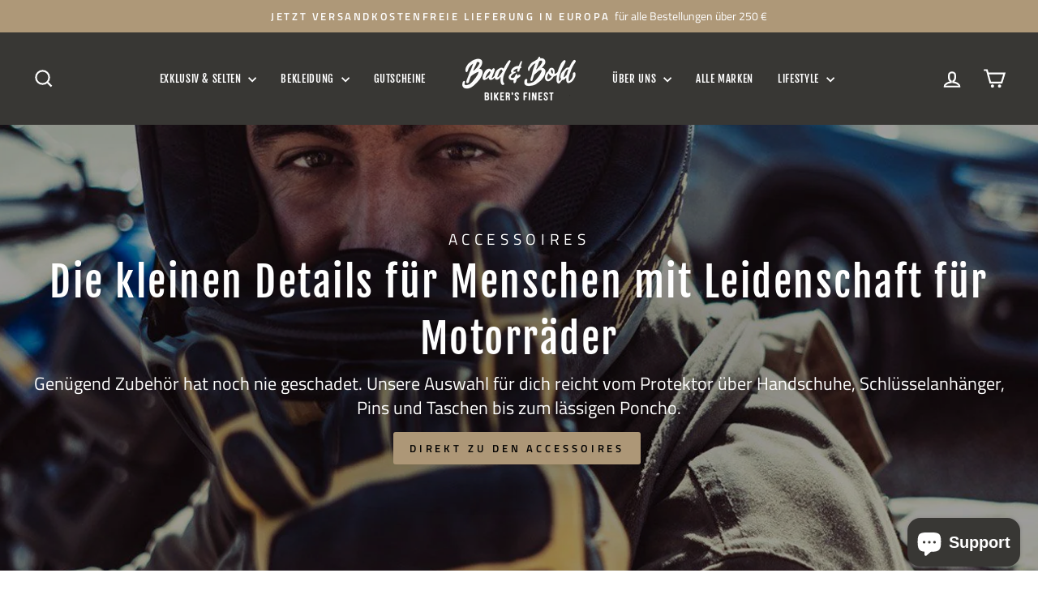

--- FILE ---
content_type: text/html; charset=utf-8
request_url: https://badandbold.com/de-es/collections/accessoires-1
body_size: 74612
content:
<!doctype html>
<html class="no-js" lang="de" dir="ltr">
<head>
  <meta charset="utf-8">
  <meta http-equiv="X-UA-Compatible" content="IE=edge,chrome=1">
  <meta name="viewport" content="width=device-width,initial-scale=1">
  <meta name="theme-color" content="#ae9878">
  <link rel="canonical" href="https://badandbold.com/de-es/collections/accessoires-1">
  <link rel="preconnect" href="https://cdn.shopify.com" crossorigin>
  <link rel="preconnect" href="https://fonts.shopifycdn.com" crossorigin>
  <link rel="dns-prefetch" href="https://productreviews.shopifycdn.com">
  <link rel="dns-prefetch" href="https://ajax.googleapis.com">
  <link rel="dns-prefetch" href="https://maps.googleapis.com">
  <link rel="dns-prefetch" href="https://maps.gstatic.com"><link rel="shortcut icon" href="//badandbold.com/cdn/shop/files/Bad_Bold_favicon_32x32.png?v=1613682544" type="image/png" /><title>Accessoires
&ndash; Bad and Bold - Biker&#39;s finest
</title>
<meta name="description" content="Nützliches und modisches für leidenschaftliche, coole Motorradfahrer: Hochwertige Accessoires wie Bandanas, Schlüsselanhänger, Vintage-Motorradbrillen, Taschen, Protektoren und vieles mehr für Biker aller Art. In feinster Qualität und meist in echter Handarbeit hergestellt. Für Dich oder als Geschenk für deine Liebsten"><meta property="og:site_name" content="Bad and Bold - Biker&#39;s finest">
  <meta property="og:url" content="https://badandbold.com/de-es/collections/accessoires-1">
  <meta property="og:title" content="Accessoires">
  <meta property="og:type" content="website">
  <meta property="og:description" content="Nützliches und modisches für leidenschaftliche, coole Motorradfahrer: Hochwertige Accessoires wie Bandanas, Schlüsselanhänger, Vintage-Motorradbrillen, Taschen, Protektoren und vieles mehr für Biker aller Art. In feinster Qualität und meist in echter Handarbeit hergestellt. Für Dich oder als Geschenk für deine Liebsten"><meta property="og:image" content="http://badandbold.com/cdn/shop/collections/accessoires-268701.jpg?v=1622999382">
    <meta property="og:image:secure_url" content="https://badandbold.com/cdn/shop/collections/accessoires-268701.jpg?v=1622999382">
    <meta property="og:image:width" content="1800">
    <meta property="og:image:height" content="1012"><meta name="twitter:site" content="@badandbold">
  <meta name="twitter:card" content="summary_large_image">
  <meta name="twitter:title" content="Accessoires">
  <meta name="twitter:description" content="Nützliches und modisches für leidenschaftliche, coole Motorradfahrer: Hochwertige Accessoires wie Bandanas, Schlüsselanhänger, Vintage-Motorradbrillen, Taschen, Protektoren und vieles mehr für Biker aller Art. In feinster Qualität und meist in echter Handarbeit hergestellt. Für Dich oder als Geschenk für deine Liebsten">
<style data-shopify>@font-face {
  font-family: "Fjalla One";
  font-weight: 400;
  font-style: normal;
  font-display: swap;
  src: url("//badandbold.com/cdn/fonts/fjalla_one/fjallaone_n4.262edaf1abaf5ed669f7ecd26fc3e24707a0ad85.woff2") format("woff2"),
       url("//badandbold.com/cdn/fonts/fjalla_one/fjallaone_n4.f67f40342efd2b34cae019d50b4b5c4da6fc5da7.woff") format("woff");
}

  @font-face {
  font-family: "Titillium Web";
  font-weight: 400;
  font-style: normal;
  font-display: swap;
  src: url("//badandbold.com/cdn/fonts/titillium_web/titilliumweb_n4.dc3610b1c7b7eb152fc1ddefb77e83a0b84386b3.woff2") format("woff2"),
       url("//badandbold.com/cdn/fonts/titillium_web/titilliumweb_n4.24dc69d5a89277f2854e112bddfd2c5420fd3973.woff") format("woff");
}


  @font-face {
  font-family: "Titillium Web";
  font-weight: 600;
  font-style: normal;
  font-display: swap;
  src: url("//badandbold.com/cdn/fonts/titillium_web/titilliumweb_n6.d0077791273e3522c40566c54d1c1b12128f0e2b.woff2") format("woff2"),
       url("//badandbold.com/cdn/fonts/titillium_web/titilliumweb_n6.5874c9b6bc8a2765275c20eb706450753893f521.woff") format("woff");
}

  @font-face {
  font-family: "Titillium Web";
  font-weight: 400;
  font-style: italic;
  font-display: swap;
  src: url("//badandbold.com/cdn/fonts/titillium_web/titilliumweb_i4.2e4a288a3b1073a078bbbf883bdf8c1ca2ff0f8f.woff2") format("woff2"),
       url("//badandbold.com/cdn/fonts/titillium_web/titilliumweb_i4.98dfcf65bc48d5feb68ff42764400055451c917c.woff") format("woff");
}

  @font-face {
  font-family: "Titillium Web";
  font-weight: 600;
  font-style: italic;
  font-display: swap;
  src: url("//badandbold.com/cdn/fonts/titillium_web/titilliumweb_i6.e3753dd74e941188a02848a048c5adb32df9af7e.woff2") format("woff2"),
       url("//badandbold.com/cdn/fonts/titillium_web/titilliumweb_i6.c0413b6439775ba7352874d255071d7dab42dce1.woff") format("woff");
}

</style><link href="//badandbold.com/cdn/shop/t/22/assets/theme.css?v=139872643958503219151730302192" rel="stylesheet" type="text/css" media="all" />
<style data-shopify>:root {
    --typeHeaderPrimary: "Fjalla One";
    --typeHeaderFallback: sans-serif;
    --typeHeaderSize: 28px;
    --typeHeaderWeight: 400;
    --typeHeaderLineHeight: 1.4;
    --typeHeaderSpacing: 0.05em;

    --typeBasePrimary:"Titillium Web";
    --typeBaseFallback:sans-serif;
    --typeBaseSize: 17px;
    --typeBaseWeight: 400;
    --typeBaseSpacing: 0.0em;
    --typeBaseLineHeight: 1.4;
    --typeBaselineHeightMinus01: 1.3;

    --typeCollectionTitle: 20px;

    --iconWeight: 5px;
    --iconLinecaps: miter;

    
        --buttonRadius: 3px;
    

    --colorGridOverlayOpacity: 0.1;
    }

    .placeholder-content {
    background-image: linear-gradient(100deg, rgba(0,0,0,0) 40%, rgba(0, 0, 0, 0.0) 63%, rgba(0,0,0,0) 79%);
    }</style><script>
    document.documentElement.className = document.documentElement.className.replace('no-js', 'js');

    window.theme = window.theme || {};
    theme.routes = {
      home: "/de-es",
      cart: "/de-es/cart.js",
      cartPage: "/de-es/cart",
      cartAdd: "/de-es/cart/add.js",
      cartChange: "/de-es/cart/change.js",
      search: "/de-es/search",
      predictiveSearch: "/de-es/search/suggest"
    };
    theme.strings = {
      soldOut: "Ausverkauft",
      unavailable: "Nicht verfügbar",
      inStockLabel: "Auf Lager",
      oneStockLabel: "[count] auf Lager",
      otherStockLabel: "[count] auf Lager",
      willNotShipUntil: "Wird nach dem [date] versendet",
      willBeInStockAfter: "Wird nach dem [date] auf Lager sein",
      waitingForStock: "Nachbestellt, bald verfügbar",
      savePrice: "Sparen [saved_amount]",
      cartEmpty: "Ihr Einkaufswagen ist im Moment leer.",
      cartTermsConfirmation: "Sie müssen den Verkaufsbedingungen zustimmen, um auszuchecken",
      searchCollections: "Kollektionen",
      searchPages: "Seiten",
      searchArticles: "Artikel",
      productFrom: "Von ",
      maxQuantity: "Du kannst nur haben [quantity] von [title] in Ihrem Warenkorbt."
    };
    theme.settings = {
      cartType: "drawer",
      isCustomerTemplate: false,
      moneyFormat: "{{amount_no_decimals}} €",
      saveType: "dollar",
      productImageSize: "square",
      productImageCover: true,
      predictiveSearch: true,
      predictiveSearchType: null,
      predictiveSearchVendor: true,
      predictiveSearchPrice: true,
      quickView: true,
      themeName: 'Impulse',
      themeVersion: "7.5.2"
    };
  </script>

  <script>window.performance && window.performance.mark && window.performance.mark('shopify.content_for_header.start');</script><meta name="google-site-verification" content="cSJOgdVXgPoMFN0N-j5eFJ2zRG8kUXrsCwS0e_KVgZk">
<meta id="shopify-digital-wallet" name="shopify-digital-wallet" content="/20828028977/digital_wallets/dialog">
<meta name="shopify-checkout-api-token" content="3141807ee3c0ebecfd7ec21d90db7374">
<meta id="in-context-paypal-metadata" data-shop-id="20828028977" data-venmo-supported="false" data-environment="production" data-locale="de_DE" data-paypal-v4="true" data-currency="EUR">
<link rel="alternate" type="application/atom+xml" title="Feed" href="/de-es/collections/accessoires-1.atom" />
<link rel="next" href="/de-es/collections/accessoires-1?page=2">
<link rel="alternate" hreflang="x-default" href="https://badandbold.com/collections/accessoires-1">
<link rel="alternate" hreflang="de" href="https://badandbold.com/collections/accessoires-1">
<link rel="alternate" hreflang="en" href="https://badandbold.com/en/collections/accessoires-1">
<link rel="alternate" hreflang="fr" href="https://badandbold.com/fr/collections/accessoires-1">
<link rel="alternate" hreflang="it" href="https://badandbold.com/it/collections/accessoires-1">
<link rel="alternate" hreflang="pt" href="https://badandbold.com/pt/collections/accessoires-1">
<link rel="alternate" hreflang="es" href="https://badandbold.com/es/collections/accessoires-1">
<link rel="alternate" hreflang="de-AT" href="https://badandbold.com/de-at/collections/accessoires-1">
<link rel="alternate" hreflang="en-AT" href="https://badandbold.com/en-at/collections/accessoires-1">
<link rel="alternate" hreflang="fr-AT" href="https://badandbold.com/fr-at/collections/accessoires-1">
<link rel="alternate" hreflang="de-BE" href="https://badandbold.com/de-be/collections/accessoires-1">
<link rel="alternate" hreflang="en-BE" href="https://badandbold.com/en-be/collections/accessoires-1">
<link rel="alternate" hreflang="fr-BE" href="https://badandbold.com/fr-be/collections/accessoires-1">
<link rel="alternate" hreflang="de-DK" href="https://badandbold.com/de-dk/collections/accessoires-1">
<link rel="alternate" hreflang="en-DK" href="https://badandbold.com/en-dk/collections/accessoires-1">
<link rel="alternate" hreflang="fr-DK" href="https://badandbold.com/fr-dk/collections/accessoires-1">
<link rel="alternate" hreflang="de-FI" href="https://badandbold.com/de-fi/collections/accessoires-1">
<link rel="alternate" hreflang="en-FI" href="https://badandbold.com/en-fi/collections/accessoires-1">
<link rel="alternate" hreflang="fr-FI" href="https://badandbold.com/fr-fi/collections/accessoires-1">
<link rel="alternate" hreflang="fr-FR" href="https://badandbold.com/fr-fr/collections/accessoires-1">
<link rel="alternate" hreflang="en-FR" href="https://badandbold.com/en-fr/collections/accessoires-1">
<link rel="alternate" hreflang="de-FR" href="https://badandbold.com/de-fr/collections/accessoires-1">
<link rel="alternate" hreflang="en-AD" href="https://badandbold.com/en-int/collections/accessoires-1">
<link rel="alternate" hreflang="de-AD" href="https://badandbold.com/de-int/collections/accessoires-1">
<link rel="alternate" hreflang="fr-AD" href="https://badandbold.com/fr-int/collections/accessoires-1">
<link rel="alternate" hreflang="it-AD" href="https://badandbold.com/it-int/collections/accessoires-1">
<link rel="alternate" hreflang="pt-AD" href="https://badandbold.com/pt-int/collections/accessoires-1">
<link rel="alternate" hreflang="es-AD" href="https://badandbold.com/es-int/collections/accessoires-1">
<link rel="alternate" hreflang="en-AE" href="https://badandbold.com/en-int/collections/accessoires-1">
<link rel="alternate" hreflang="de-AE" href="https://badandbold.com/de-int/collections/accessoires-1">
<link rel="alternate" hreflang="fr-AE" href="https://badandbold.com/fr-int/collections/accessoires-1">
<link rel="alternate" hreflang="it-AE" href="https://badandbold.com/it-int/collections/accessoires-1">
<link rel="alternate" hreflang="pt-AE" href="https://badandbold.com/pt-int/collections/accessoires-1">
<link rel="alternate" hreflang="es-AE" href="https://badandbold.com/es-int/collections/accessoires-1">
<link rel="alternate" hreflang="en-AL" href="https://badandbold.com/en-int/collections/accessoires-1">
<link rel="alternate" hreflang="de-AL" href="https://badandbold.com/de-int/collections/accessoires-1">
<link rel="alternate" hreflang="fr-AL" href="https://badandbold.com/fr-int/collections/accessoires-1">
<link rel="alternate" hreflang="it-AL" href="https://badandbold.com/it-int/collections/accessoires-1">
<link rel="alternate" hreflang="pt-AL" href="https://badandbold.com/pt-int/collections/accessoires-1">
<link rel="alternate" hreflang="es-AL" href="https://badandbold.com/es-int/collections/accessoires-1">
<link rel="alternate" hreflang="en-AM" href="https://badandbold.com/en-int/collections/accessoires-1">
<link rel="alternate" hreflang="de-AM" href="https://badandbold.com/de-int/collections/accessoires-1">
<link rel="alternate" hreflang="fr-AM" href="https://badandbold.com/fr-int/collections/accessoires-1">
<link rel="alternate" hreflang="it-AM" href="https://badandbold.com/it-int/collections/accessoires-1">
<link rel="alternate" hreflang="pt-AM" href="https://badandbold.com/pt-int/collections/accessoires-1">
<link rel="alternate" hreflang="es-AM" href="https://badandbold.com/es-int/collections/accessoires-1">
<link rel="alternate" hreflang="en-AR" href="https://badandbold.com/en-int/collections/accessoires-1">
<link rel="alternate" hreflang="de-AR" href="https://badandbold.com/de-int/collections/accessoires-1">
<link rel="alternate" hreflang="fr-AR" href="https://badandbold.com/fr-int/collections/accessoires-1">
<link rel="alternate" hreflang="it-AR" href="https://badandbold.com/it-int/collections/accessoires-1">
<link rel="alternate" hreflang="pt-AR" href="https://badandbold.com/pt-int/collections/accessoires-1">
<link rel="alternate" hreflang="es-AR" href="https://badandbold.com/es-int/collections/accessoires-1">
<link rel="alternate" hreflang="en-AU" href="https://badandbold.com/en-int/collections/accessoires-1">
<link rel="alternate" hreflang="de-AU" href="https://badandbold.com/de-int/collections/accessoires-1">
<link rel="alternate" hreflang="fr-AU" href="https://badandbold.com/fr-int/collections/accessoires-1">
<link rel="alternate" hreflang="it-AU" href="https://badandbold.com/it-int/collections/accessoires-1">
<link rel="alternate" hreflang="pt-AU" href="https://badandbold.com/pt-int/collections/accessoires-1">
<link rel="alternate" hreflang="es-AU" href="https://badandbold.com/es-int/collections/accessoires-1">
<link rel="alternate" hreflang="en-AX" href="https://badandbold.com/en-int/collections/accessoires-1">
<link rel="alternate" hreflang="de-AX" href="https://badandbold.com/de-int/collections/accessoires-1">
<link rel="alternate" hreflang="fr-AX" href="https://badandbold.com/fr-int/collections/accessoires-1">
<link rel="alternate" hreflang="it-AX" href="https://badandbold.com/it-int/collections/accessoires-1">
<link rel="alternate" hreflang="pt-AX" href="https://badandbold.com/pt-int/collections/accessoires-1">
<link rel="alternate" hreflang="es-AX" href="https://badandbold.com/es-int/collections/accessoires-1">
<link rel="alternate" hreflang="en-BA" href="https://badandbold.com/en-int/collections/accessoires-1">
<link rel="alternate" hreflang="de-BA" href="https://badandbold.com/de-int/collections/accessoires-1">
<link rel="alternate" hreflang="fr-BA" href="https://badandbold.com/fr-int/collections/accessoires-1">
<link rel="alternate" hreflang="it-BA" href="https://badandbold.com/it-int/collections/accessoires-1">
<link rel="alternate" hreflang="pt-BA" href="https://badandbold.com/pt-int/collections/accessoires-1">
<link rel="alternate" hreflang="es-BA" href="https://badandbold.com/es-int/collections/accessoires-1">
<link rel="alternate" hreflang="en-BG" href="https://badandbold.com/en-int/collections/accessoires-1">
<link rel="alternate" hreflang="de-BG" href="https://badandbold.com/de-int/collections/accessoires-1">
<link rel="alternate" hreflang="fr-BG" href="https://badandbold.com/fr-int/collections/accessoires-1">
<link rel="alternate" hreflang="it-BG" href="https://badandbold.com/it-int/collections/accessoires-1">
<link rel="alternate" hreflang="pt-BG" href="https://badandbold.com/pt-int/collections/accessoires-1">
<link rel="alternate" hreflang="es-BG" href="https://badandbold.com/es-int/collections/accessoires-1">
<link rel="alternate" hreflang="en-BH" href="https://badandbold.com/en-int/collections/accessoires-1">
<link rel="alternate" hreflang="de-BH" href="https://badandbold.com/de-int/collections/accessoires-1">
<link rel="alternate" hreflang="fr-BH" href="https://badandbold.com/fr-int/collections/accessoires-1">
<link rel="alternate" hreflang="it-BH" href="https://badandbold.com/it-int/collections/accessoires-1">
<link rel="alternate" hreflang="pt-BH" href="https://badandbold.com/pt-int/collections/accessoires-1">
<link rel="alternate" hreflang="es-BH" href="https://badandbold.com/es-int/collections/accessoires-1">
<link rel="alternate" hreflang="en-BN" href="https://badandbold.com/en-int/collections/accessoires-1">
<link rel="alternate" hreflang="de-BN" href="https://badandbold.com/de-int/collections/accessoires-1">
<link rel="alternate" hreflang="fr-BN" href="https://badandbold.com/fr-int/collections/accessoires-1">
<link rel="alternate" hreflang="it-BN" href="https://badandbold.com/it-int/collections/accessoires-1">
<link rel="alternate" hreflang="pt-BN" href="https://badandbold.com/pt-int/collections/accessoires-1">
<link rel="alternate" hreflang="es-BN" href="https://badandbold.com/es-int/collections/accessoires-1">
<link rel="alternate" hreflang="en-BO" href="https://badandbold.com/en-int/collections/accessoires-1">
<link rel="alternate" hreflang="de-BO" href="https://badandbold.com/de-int/collections/accessoires-1">
<link rel="alternate" hreflang="fr-BO" href="https://badandbold.com/fr-int/collections/accessoires-1">
<link rel="alternate" hreflang="it-BO" href="https://badandbold.com/it-int/collections/accessoires-1">
<link rel="alternate" hreflang="pt-BO" href="https://badandbold.com/pt-int/collections/accessoires-1">
<link rel="alternate" hreflang="es-BO" href="https://badandbold.com/es-int/collections/accessoires-1">
<link rel="alternate" hreflang="en-BR" href="https://badandbold.com/en-int/collections/accessoires-1">
<link rel="alternate" hreflang="de-BR" href="https://badandbold.com/de-int/collections/accessoires-1">
<link rel="alternate" hreflang="fr-BR" href="https://badandbold.com/fr-int/collections/accessoires-1">
<link rel="alternate" hreflang="it-BR" href="https://badandbold.com/it-int/collections/accessoires-1">
<link rel="alternate" hreflang="pt-BR" href="https://badandbold.com/pt-int/collections/accessoires-1">
<link rel="alternate" hreflang="es-BR" href="https://badandbold.com/es-int/collections/accessoires-1">
<link rel="alternate" hreflang="en-BV" href="https://badandbold.com/en-int/collections/accessoires-1">
<link rel="alternate" hreflang="de-BV" href="https://badandbold.com/de-int/collections/accessoires-1">
<link rel="alternate" hreflang="fr-BV" href="https://badandbold.com/fr-int/collections/accessoires-1">
<link rel="alternate" hreflang="it-BV" href="https://badandbold.com/it-int/collections/accessoires-1">
<link rel="alternate" hreflang="pt-BV" href="https://badandbold.com/pt-int/collections/accessoires-1">
<link rel="alternate" hreflang="es-BV" href="https://badandbold.com/es-int/collections/accessoires-1">
<link rel="alternate" hreflang="en-BY" href="https://badandbold.com/en-int/collections/accessoires-1">
<link rel="alternate" hreflang="de-BY" href="https://badandbold.com/de-int/collections/accessoires-1">
<link rel="alternate" hreflang="fr-BY" href="https://badandbold.com/fr-int/collections/accessoires-1">
<link rel="alternate" hreflang="it-BY" href="https://badandbold.com/it-int/collections/accessoires-1">
<link rel="alternate" hreflang="pt-BY" href="https://badandbold.com/pt-int/collections/accessoires-1">
<link rel="alternate" hreflang="es-BY" href="https://badandbold.com/es-int/collections/accessoires-1">
<link rel="alternate" hreflang="en-CA" href="https://badandbold.com/en-int/collections/accessoires-1">
<link rel="alternate" hreflang="de-CA" href="https://badandbold.com/de-int/collections/accessoires-1">
<link rel="alternate" hreflang="fr-CA" href="https://badandbold.com/fr-int/collections/accessoires-1">
<link rel="alternate" hreflang="it-CA" href="https://badandbold.com/it-int/collections/accessoires-1">
<link rel="alternate" hreflang="pt-CA" href="https://badandbold.com/pt-int/collections/accessoires-1">
<link rel="alternate" hreflang="es-CA" href="https://badandbold.com/es-int/collections/accessoires-1">
<link rel="alternate" hreflang="en-CK" href="https://badandbold.com/en-int/collections/accessoires-1">
<link rel="alternate" hreflang="de-CK" href="https://badandbold.com/de-int/collections/accessoires-1">
<link rel="alternate" hreflang="fr-CK" href="https://badandbold.com/fr-int/collections/accessoires-1">
<link rel="alternate" hreflang="it-CK" href="https://badandbold.com/it-int/collections/accessoires-1">
<link rel="alternate" hreflang="pt-CK" href="https://badandbold.com/pt-int/collections/accessoires-1">
<link rel="alternate" hreflang="es-CK" href="https://badandbold.com/es-int/collections/accessoires-1">
<link rel="alternate" hreflang="en-CL" href="https://badandbold.com/en-int/collections/accessoires-1">
<link rel="alternate" hreflang="de-CL" href="https://badandbold.com/de-int/collections/accessoires-1">
<link rel="alternate" hreflang="fr-CL" href="https://badandbold.com/fr-int/collections/accessoires-1">
<link rel="alternate" hreflang="it-CL" href="https://badandbold.com/it-int/collections/accessoires-1">
<link rel="alternate" hreflang="pt-CL" href="https://badandbold.com/pt-int/collections/accessoires-1">
<link rel="alternate" hreflang="es-CL" href="https://badandbold.com/es-int/collections/accessoires-1">
<link rel="alternate" hreflang="en-CO" href="https://badandbold.com/en-int/collections/accessoires-1">
<link rel="alternate" hreflang="de-CO" href="https://badandbold.com/de-int/collections/accessoires-1">
<link rel="alternate" hreflang="fr-CO" href="https://badandbold.com/fr-int/collections/accessoires-1">
<link rel="alternate" hreflang="it-CO" href="https://badandbold.com/it-int/collections/accessoires-1">
<link rel="alternate" hreflang="pt-CO" href="https://badandbold.com/pt-int/collections/accessoires-1">
<link rel="alternate" hreflang="es-CO" href="https://badandbold.com/es-int/collections/accessoires-1">
<link rel="alternate" hreflang="en-CY" href="https://badandbold.com/en-int/collections/accessoires-1">
<link rel="alternate" hreflang="de-CY" href="https://badandbold.com/de-int/collections/accessoires-1">
<link rel="alternate" hreflang="fr-CY" href="https://badandbold.com/fr-int/collections/accessoires-1">
<link rel="alternate" hreflang="it-CY" href="https://badandbold.com/it-int/collections/accessoires-1">
<link rel="alternate" hreflang="pt-CY" href="https://badandbold.com/pt-int/collections/accessoires-1">
<link rel="alternate" hreflang="es-CY" href="https://badandbold.com/es-int/collections/accessoires-1">
<link rel="alternate" hreflang="en-CZ" href="https://badandbold.com/en-int/collections/accessoires-1">
<link rel="alternate" hreflang="de-CZ" href="https://badandbold.com/de-int/collections/accessoires-1">
<link rel="alternate" hreflang="fr-CZ" href="https://badandbold.com/fr-int/collections/accessoires-1">
<link rel="alternate" hreflang="it-CZ" href="https://badandbold.com/it-int/collections/accessoires-1">
<link rel="alternate" hreflang="pt-CZ" href="https://badandbold.com/pt-int/collections/accessoires-1">
<link rel="alternate" hreflang="es-CZ" href="https://badandbold.com/es-int/collections/accessoires-1">
<link rel="alternate" hreflang="en-EC" href="https://badandbold.com/en-int/collections/accessoires-1">
<link rel="alternate" hreflang="de-EC" href="https://badandbold.com/de-int/collections/accessoires-1">
<link rel="alternate" hreflang="fr-EC" href="https://badandbold.com/fr-int/collections/accessoires-1">
<link rel="alternate" hreflang="it-EC" href="https://badandbold.com/it-int/collections/accessoires-1">
<link rel="alternate" hreflang="pt-EC" href="https://badandbold.com/pt-int/collections/accessoires-1">
<link rel="alternate" hreflang="es-EC" href="https://badandbold.com/es-int/collections/accessoires-1">
<link rel="alternate" hreflang="en-EE" href="https://badandbold.com/en-int/collections/accessoires-1">
<link rel="alternate" hreflang="de-EE" href="https://badandbold.com/de-int/collections/accessoires-1">
<link rel="alternate" hreflang="fr-EE" href="https://badandbold.com/fr-int/collections/accessoires-1">
<link rel="alternate" hreflang="it-EE" href="https://badandbold.com/it-int/collections/accessoires-1">
<link rel="alternate" hreflang="pt-EE" href="https://badandbold.com/pt-int/collections/accessoires-1">
<link rel="alternate" hreflang="es-EE" href="https://badandbold.com/es-int/collections/accessoires-1">
<link rel="alternate" hreflang="en-GE" href="https://badandbold.com/en-int/collections/accessoires-1">
<link rel="alternate" hreflang="de-GE" href="https://badandbold.com/de-int/collections/accessoires-1">
<link rel="alternate" hreflang="fr-GE" href="https://badandbold.com/fr-int/collections/accessoires-1">
<link rel="alternate" hreflang="it-GE" href="https://badandbold.com/it-int/collections/accessoires-1">
<link rel="alternate" hreflang="pt-GE" href="https://badandbold.com/pt-int/collections/accessoires-1">
<link rel="alternate" hreflang="es-GE" href="https://badandbold.com/es-int/collections/accessoires-1">
<link rel="alternate" hreflang="en-GG" href="https://badandbold.com/en-int/collections/accessoires-1">
<link rel="alternate" hreflang="de-GG" href="https://badandbold.com/de-int/collections/accessoires-1">
<link rel="alternate" hreflang="fr-GG" href="https://badandbold.com/fr-int/collections/accessoires-1">
<link rel="alternate" hreflang="it-GG" href="https://badandbold.com/it-int/collections/accessoires-1">
<link rel="alternate" hreflang="pt-GG" href="https://badandbold.com/pt-int/collections/accessoires-1">
<link rel="alternate" hreflang="es-GG" href="https://badandbold.com/es-int/collections/accessoires-1">
<link rel="alternate" hreflang="en-GI" href="https://badandbold.com/en-int/collections/accessoires-1">
<link rel="alternate" hreflang="de-GI" href="https://badandbold.com/de-int/collections/accessoires-1">
<link rel="alternate" hreflang="fr-GI" href="https://badandbold.com/fr-int/collections/accessoires-1">
<link rel="alternate" hreflang="it-GI" href="https://badandbold.com/it-int/collections/accessoires-1">
<link rel="alternate" hreflang="pt-GI" href="https://badandbold.com/pt-int/collections/accessoires-1">
<link rel="alternate" hreflang="es-GI" href="https://badandbold.com/es-int/collections/accessoires-1">
<link rel="alternate" hreflang="en-GL" href="https://badandbold.com/en-int/collections/accessoires-1">
<link rel="alternate" hreflang="de-GL" href="https://badandbold.com/de-int/collections/accessoires-1">
<link rel="alternate" hreflang="fr-GL" href="https://badandbold.com/fr-int/collections/accessoires-1">
<link rel="alternate" hreflang="it-GL" href="https://badandbold.com/it-int/collections/accessoires-1">
<link rel="alternate" hreflang="pt-GL" href="https://badandbold.com/pt-int/collections/accessoires-1">
<link rel="alternate" hreflang="es-GL" href="https://badandbold.com/es-int/collections/accessoires-1">
<link rel="alternate" hreflang="en-GP" href="https://badandbold.com/en-int/collections/accessoires-1">
<link rel="alternate" hreflang="de-GP" href="https://badandbold.com/de-int/collections/accessoires-1">
<link rel="alternate" hreflang="fr-GP" href="https://badandbold.com/fr-int/collections/accessoires-1">
<link rel="alternate" hreflang="it-GP" href="https://badandbold.com/it-int/collections/accessoires-1">
<link rel="alternate" hreflang="pt-GP" href="https://badandbold.com/pt-int/collections/accessoires-1">
<link rel="alternate" hreflang="es-GP" href="https://badandbold.com/es-int/collections/accessoires-1">
<link rel="alternate" hreflang="en-GR" href="https://badandbold.com/en-int/collections/accessoires-1">
<link rel="alternate" hreflang="de-GR" href="https://badandbold.com/de-int/collections/accessoires-1">
<link rel="alternate" hreflang="fr-GR" href="https://badandbold.com/fr-int/collections/accessoires-1">
<link rel="alternate" hreflang="it-GR" href="https://badandbold.com/it-int/collections/accessoires-1">
<link rel="alternate" hreflang="pt-GR" href="https://badandbold.com/pt-int/collections/accessoires-1">
<link rel="alternate" hreflang="es-GR" href="https://badandbold.com/es-int/collections/accessoires-1">
<link rel="alternate" hreflang="en-HK" href="https://badandbold.com/en-int/collections/accessoires-1">
<link rel="alternate" hreflang="de-HK" href="https://badandbold.com/de-int/collections/accessoires-1">
<link rel="alternate" hreflang="fr-HK" href="https://badandbold.com/fr-int/collections/accessoires-1">
<link rel="alternate" hreflang="it-HK" href="https://badandbold.com/it-int/collections/accessoires-1">
<link rel="alternate" hreflang="pt-HK" href="https://badandbold.com/pt-int/collections/accessoires-1">
<link rel="alternate" hreflang="es-HK" href="https://badandbold.com/es-int/collections/accessoires-1">
<link rel="alternate" hreflang="en-HR" href="https://badandbold.com/en-int/collections/accessoires-1">
<link rel="alternate" hreflang="de-HR" href="https://badandbold.com/de-int/collections/accessoires-1">
<link rel="alternate" hreflang="fr-HR" href="https://badandbold.com/fr-int/collections/accessoires-1">
<link rel="alternate" hreflang="it-HR" href="https://badandbold.com/it-int/collections/accessoires-1">
<link rel="alternate" hreflang="pt-HR" href="https://badandbold.com/pt-int/collections/accessoires-1">
<link rel="alternate" hreflang="es-HR" href="https://badandbold.com/es-int/collections/accessoires-1">
<link rel="alternate" hreflang="en-HU" href="https://badandbold.com/en-int/collections/accessoires-1">
<link rel="alternate" hreflang="de-HU" href="https://badandbold.com/de-int/collections/accessoires-1">
<link rel="alternate" hreflang="fr-HU" href="https://badandbold.com/fr-int/collections/accessoires-1">
<link rel="alternate" hreflang="it-HU" href="https://badandbold.com/it-int/collections/accessoires-1">
<link rel="alternate" hreflang="pt-HU" href="https://badandbold.com/pt-int/collections/accessoires-1">
<link rel="alternate" hreflang="es-HU" href="https://badandbold.com/es-int/collections/accessoires-1">
<link rel="alternate" hreflang="en-ID" href="https://badandbold.com/en-int/collections/accessoires-1">
<link rel="alternate" hreflang="de-ID" href="https://badandbold.com/de-int/collections/accessoires-1">
<link rel="alternate" hreflang="fr-ID" href="https://badandbold.com/fr-int/collections/accessoires-1">
<link rel="alternate" hreflang="it-ID" href="https://badandbold.com/it-int/collections/accessoires-1">
<link rel="alternate" hreflang="pt-ID" href="https://badandbold.com/pt-int/collections/accessoires-1">
<link rel="alternate" hreflang="es-ID" href="https://badandbold.com/es-int/collections/accessoires-1">
<link rel="alternate" hreflang="en-IL" href="https://badandbold.com/en-int/collections/accessoires-1">
<link rel="alternate" hreflang="de-IL" href="https://badandbold.com/de-int/collections/accessoires-1">
<link rel="alternate" hreflang="fr-IL" href="https://badandbold.com/fr-int/collections/accessoires-1">
<link rel="alternate" hreflang="it-IL" href="https://badandbold.com/it-int/collections/accessoires-1">
<link rel="alternate" hreflang="pt-IL" href="https://badandbold.com/pt-int/collections/accessoires-1">
<link rel="alternate" hreflang="es-IL" href="https://badandbold.com/es-int/collections/accessoires-1">
<link rel="alternate" hreflang="en-IM" href="https://badandbold.com/en-int/collections/accessoires-1">
<link rel="alternate" hreflang="de-IM" href="https://badandbold.com/de-int/collections/accessoires-1">
<link rel="alternate" hreflang="fr-IM" href="https://badandbold.com/fr-int/collections/accessoires-1">
<link rel="alternate" hreflang="it-IM" href="https://badandbold.com/it-int/collections/accessoires-1">
<link rel="alternate" hreflang="pt-IM" href="https://badandbold.com/pt-int/collections/accessoires-1">
<link rel="alternate" hreflang="es-IM" href="https://badandbold.com/es-int/collections/accessoires-1">
<link rel="alternate" hreflang="en-IN" href="https://badandbold.com/en-int/collections/accessoires-1">
<link rel="alternate" hreflang="de-IN" href="https://badandbold.com/de-int/collections/accessoires-1">
<link rel="alternate" hreflang="fr-IN" href="https://badandbold.com/fr-int/collections/accessoires-1">
<link rel="alternate" hreflang="it-IN" href="https://badandbold.com/it-int/collections/accessoires-1">
<link rel="alternate" hreflang="pt-IN" href="https://badandbold.com/pt-int/collections/accessoires-1">
<link rel="alternate" hreflang="es-IN" href="https://badandbold.com/es-int/collections/accessoires-1">
<link rel="alternate" hreflang="en-IS" href="https://badandbold.com/en-int/collections/accessoires-1">
<link rel="alternate" hreflang="de-IS" href="https://badandbold.com/de-int/collections/accessoires-1">
<link rel="alternate" hreflang="fr-IS" href="https://badandbold.com/fr-int/collections/accessoires-1">
<link rel="alternate" hreflang="it-IS" href="https://badandbold.com/it-int/collections/accessoires-1">
<link rel="alternate" hreflang="pt-IS" href="https://badandbold.com/pt-int/collections/accessoires-1">
<link rel="alternate" hreflang="es-IS" href="https://badandbold.com/es-int/collections/accessoires-1">
<link rel="alternate" hreflang="en-JE" href="https://badandbold.com/en-int/collections/accessoires-1">
<link rel="alternate" hreflang="de-JE" href="https://badandbold.com/de-int/collections/accessoires-1">
<link rel="alternate" hreflang="fr-JE" href="https://badandbold.com/fr-int/collections/accessoires-1">
<link rel="alternate" hreflang="it-JE" href="https://badandbold.com/it-int/collections/accessoires-1">
<link rel="alternate" hreflang="pt-JE" href="https://badandbold.com/pt-int/collections/accessoires-1">
<link rel="alternate" hreflang="es-JE" href="https://badandbold.com/es-int/collections/accessoires-1">
<link rel="alternate" hreflang="en-JP" href="https://badandbold.com/en-int/collections/accessoires-1">
<link rel="alternate" hreflang="de-JP" href="https://badandbold.com/de-int/collections/accessoires-1">
<link rel="alternate" hreflang="fr-JP" href="https://badandbold.com/fr-int/collections/accessoires-1">
<link rel="alternate" hreflang="it-JP" href="https://badandbold.com/it-int/collections/accessoires-1">
<link rel="alternate" hreflang="pt-JP" href="https://badandbold.com/pt-int/collections/accessoires-1">
<link rel="alternate" hreflang="es-JP" href="https://badandbold.com/es-int/collections/accessoires-1">
<link rel="alternate" hreflang="en-KR" href="https://badandbold.com/en-int/collections/accessoires-1">
<link rel="alternate" hreflang="de-KR" href="https://badandbold.com/de-int/collections/accessoires-1">
<link rel="alternate" hreflang="fr-KR" href="https://badandbold.com/fr-int/collections/accessoires-1">
<link rel="alternate" hreflang="it-KR" href="https://badandbold.com/it-int/collections/accessoires-1">
<link rel="alternate" hreflang="pt-KR" href="https://badandbold.com/pt-int/collections/accessoires-1">
<link rel="alternate" hreflang="es-KR" href="https://badandbold.com/es-int/collections/accessoires-1">
<link rel="alternate" hreflang="en-KW" href="https://badandbold.com/en-int/collections/accessoires-1">
<link rel="alternate" hreflang="de-KW" href="https://badandbold.com/de-int/collections/accessoires-1">
<link rel="alternate" hreflang="fr-KW" href="https://badandbold.com/fr-int/collections/accessoires-1">
<link rel="alternate" hreflang="it-KW" href="https://badandbold.com/it-int/collections/accessoires-1">
<link rel="alternate" hreflang="pt-KW" href="https://badandbold.com/pt-int/collections/accessoires-1">
<link rel="alternate" hreflang="es-KW" href="https://badandbold.com/es-int/collections/accessoires-1">
<link rel="alternate" hreflang="en-LI" href="https://badandbold.com/en-int/collections/accessoires-1">
<link rel="alternate" hreflang="de-LI" href="https://badandbold.com/de-int/collections/accessoires-1">
<link rel="alternate" hreflang="fr-LI" href="https://badandbold.com/fr-int/collections/accessoires-1">
<link rel="alternate" hreflang="it-LI" href="https://badandbold.com/it-int/collections/accessoires-1">
<link rel="alternate" hreflang="pt-LI" href="https://badandbold.com/pt-int/collections/accessoires-1">
<link rel="alternate" hreflang="es-LI" href="https://badandbold.com/es-int/collections/accessoires-1">
<link rel="alternate" hreflang="en-LK" href="https://badandbold.com/en-int/collections/accessoires-1">
<link rel="alternate" hreflang="de-LK" href="https://badandbold.com/de-int/collections/accessoires-1">
<link rel="alternate" hreflang="fr-LK" href="https://badandbold.com/fr-int/collections/accessoires-1">
<link rel="alternate" hreflang="it-LK" href="https://badandbold.com/it-int/collections/accessoires-1">
<link rel="alternate" hreflang="pt-LK" href="https://badandbold.com/pt-int/collections/accessoires-1">
<link rel="alternate" hreflang="es-LK" href="https://badandbold.com/es-int/collections/accessoires-1">
<link rel="alternate" hreflang="en-LT" href="https://badandbold.com/en-int/collections/accessoires-1">
<link rel="alternate" hreflang="de-LT" href="https://badandbold.com/de-int/collections/accessoires-1">
<link rel="alternate" hreflang="fr-LT" href="https://badandbold.com/fr-int/collections/accessoires-1">
<link rel="alternate" hreflang="it-LT" href="https://badandbold.com/it-int/collections/accessoires-1">
<link rel="alternate" hreflang="pt-LT" href="https://badandbold.com/pt-int/collections/accessoires-1">
<link rel="alternate" hreflang="es-LT" href="https://badandbold.com/es-int/collections/accessoires-1">
<link rel="alternate" hreflang="en-LU" href="https://badandbold.com/en-int/collections/accessoires-1">
<link rel="alternate" hreflang="de-LU" href="https://badandbold.com/de-int/collections/accessoires-1">
<link rel="alternate" hreflang="fr-LU" href="https://badandbold.com/fr-int/collections/accessoires-1">
<link rel="alternate" hreflang="it-LU" href="https://badandbold.com/it-int/collections/accessoires-1">
<link rel="alternate" hreflang="pt-LU" href="https://badandbold.com/pt-int/collections/accessoires-1">
<link rel="alternate" hreflang="es-LU" href="https://badandbold.com/es-int/collections/accessoires-1">
<link rel="alternate" hreflang="en-LV" href="https://badandbold.com/en-int/collections/accessoires-1">
<link rel="alternate" hreflang="de-LV" href="https://badandbold.com/de-int/collections/accessoires-1">
<link rel="alternate" hreflang="fr-LV" href="https://badandbold.com/fr-int/collections/accessoires-1">
<link rel="alternate" hreflang="it-LV" href="https://badandbold.com/it-int/collections/accessoires-1">
<link rel="alternate" hreflang="pt-LV" href="https://badandbold.com/pt-int/collections/accessoires-1">
<link rel="alternate" hreflang="es-LV" href="https://badandbold.com/es-int/collections/accessoires-1">
<link rel="alternate" hreflang="en-MC" href="https://badandbold.com/en-int/collections/accessoires-1">
<link rel="alternate" hreflang="de-MC" href="https://badandbold.com/de-int/collections/accessoires-1">
<link rel="alternate" hreflang="fr-MC" href="https://badandbold.com/fr-int/collections/accessoires-1">
<link rel="alternate" hreflang="it-MC" href="https://badandbold.com/it-int/collections/accessoires-1">
<link rel="alternate" hreflang="pt-MC" href="https://badandbold.com/pt-int/collections/accessoires-1">
<link rel="alternate" hreflang="es-MC" href="https://badandbold.com/es-int/collections/accessoires-1">
<link rel="alternate" hreflang="en-MD" href="https://badandbold.com/en-int/collections/accessoires-1">
<link rel="alternate" hreflang="de-MD" href="https://badandbold.com/de-int/collections/accessoires-1">
<link rel="alternate" hreflang="fr-MD" href="https://badandbold.com/fr-int/collections/accessoires-1">
<link rel="alternate" hreflang="it-MD" href="https://badandbold.com/it-int/collections/accessoires-1">
<link rel="alternate" hreflang="pt-MD" href="https://badandbold.com/pt-int/collections/accessoires-1">
<link rel="alternate" hreflang="es-MD" href="https://badandbold.com/es-int/collections/accessoires-1">
<link rel="alternate" hreflang="en-ME" href="https://badandbold.com/en-int/collections/accessoires-1">
<link rel="alternate" hreflang="de-ME" href="https://badandbold.com/de-int/collections/accessoires-1">
<link rel="alternate" hreflang="fr-ME" href="https://badandbold.com/fr-int/collections/accessoires-1">
<link rel="alternate" hreflang="it-ME" href="https://badandbold.com/it-int/collections/accessoires-1">
<link rel="alternate" hreflang="pt-ME" href="https://badandbold.com/pt-int/collections/accessoires-1">
<link rel="alternate" hreflang="es-ME" href="https://badandbold.com/es-int/collections/accessoires-1">
<link rel="alternate" hreflang="en-MK" href="https://badandbold.com/en-int/collections/accessoires-1">
<link rel="alternate" hreflang="de-MK" href="https://badandbold.com/de-int/collections/accessoires-1">
<link rel="alternate" hreflang="fr-MK" href="https://badandbold.com/fr-int/collections/accessoires-1">
<link rel="alternate" hreflang="it-MK" href="https://badandbold.com/it-int/collections/accessoires-1">
<link rel="alternate" hreflang="pt-MK" href="https://badandbold.com/pt-int/collections/accessoires-1">
<link rel="alternate" hreflang="es-MK" href="https://badandbold.com/es-int/collections/accessoires-1">
<link rel="alternate" hreflang="en-MT" href="https://badandbold.com/en-int/collections/accessoires-1">
<link rel="alternate" hreflang="de-MT" href="https://badandbold.com/de-int/collections/accessoires-1">
<link rel="alternate" hreflang="fr-MT" href="https://badandbold.com/fr-int/collections/accessoires-1">
<link rel="alternate" hreflang="it-MT" href="https://badandbold.com/it-int/collections/accessoires-1">
<link rel="alternate" hreflang="pt-MT" href="https://badandbold.com/pt-int/collections/accessoires-1">
<link rel="alternate" hreflang="es-MT" href="https://badandbold.com/es-int/collections/accessoires-1">
<link rel="alternate" hreflang="en-MX" href="https://badandbold.com/en-int/collections/accessoires-1">
<link rel="alternate" hreflang="de-MX" href="https://badandbold.com/de-int/collections/accessoires-1">
<link rel="alternate" hreflang="fr-MX" href="https://badandbold.com/fr-int/collections/accessoires-1">
<link rel="alternate" hreflang="it-MX" href="https://badandbold.com/it-int/collections/accessoires-1">
<link rel="alternate" hreflang="pt-MX" href="https://badandbold.com/pt-int/collections/accessoires-1">
<link rel="alternate" hreflang="es-MX" href="https://badandbold.com/es-int/collections/accessoires-1">
<link rel="alternate" hreflang="en-MY" href="https://badandbold.com/en-int/collections/accessoires-1">
<link rel="alternate" hreflang="de-MY" href="https://badandbold.com/de-int/collections/accessoires-1">
<link rel="alternate" hreflang="fr-MY" href="https://badandbold.com/fr-int/collections/accessoires-1">
<link rel="alternate" hreflang="it-MY" href="https://badandbold.com/it-int/collections/accessoires-1">
<link rel="alternate" hreflang="pt-MY" href="https://badandbold.com/pt-int/collections/accessoires-1">
<link rel="alternate" hreflang="es-MY" href="https://badandbold.com/es-int/collections/accessoires-1">
<link rel="alternate" hreflang="en-NO" href="https://badandbold.com/en-int/collections/accessoires-1">
<link rel="alternate" hreflang="de-NO" href="https://badandbold.com/de-int/collections/accessoires-1">
<link rel="alternate" hreflang="fr-NO" href="https://badandbold.com/fr-int/collections/accessoires-1">
<link rel="alternate" hreflang="it-NO" href="https://badandbold.com/it-int/collections/accessoires-1">
<link rel="alternate" hreflang="pt-NO" href="https://badandbold.com/pt-int/collections/accessoires-1">
<link rel="alternate" hreflang="es-NO" href="https://badandbold.com/es-int/collections/accessoires-1">
<link rel="alternate" hreflang="en-NZ" href="https://badandbold.com/en-int/collections/accessoires-1">
<link rel="alternate" hreflang="de-NZ" href="https://badandbold.com/de-int/collections/accessoires-1">
<link rel="alternate" hreflang="fr-NZ" href="https://badandbold.com/fr-int/collections/accessoires-1">
<link rel="alternate" hreflang="it-NZ" href="https://badandbold.com/it-int/collections/accessoires-1">
<link rel="alternate" hreflang="pt-NZ" href="https://badandbold.com/pt-int/collections/accessoires-1">
<link rel="alternate" hreflang="es-NZ" href="https://badandbold.com/es-int/collections/accessoires-1">
<link rel="alternate" hreflang="en-OM" href="https://badandbold.com/en-int/collections/accessoires-1">
<link rel="alternate" hreflang="de-OM" href="https://badandbold.com/de-int/collections/accessoires-1">
<link rel="alternate" hreflang="fr-OM" href="https://badandbold.com/fr-int/collections/accessoires-1">
<link rel="alternate" hreflang="it-OM" href="https://badandbold.com/it-int/collections/accessoires-1">
<link rel="alternate" hreflang="pt-OM" href="https://badandbold.com/pt-int/collections/accessoires-1">
<link rel="alternate" hreflang="es-OM" href="https://badandbold.com/es-int/collections/accessoires-1">
<link rel="alternate" hreflang="en-PE" href="https://badandbold.com/en-int/collections/accessoires-1">
<link rel="alternate" hreflang="de-PE" href="https://badandbold.com/de-int/collections/accessoires-1">
<link rel="alternate" hreflang="fr-PE" href="https://badandbold.com/fr-int/collections/accessoires-1">
<link rel="alternate" hreflang="it-PE" href="https://badandbold.com/it-int/collections/accessoires-1">
<link rel="alternate" hreflang="pt-PE" href="https://badandbold.com/pt-int/collections/accessoires-1">
<link rel="alternate" hreflang="es-PE" href="https://badandbold.com/es-int/collections/accessoires-1">
<link rel="alternate" hreflang="en-PH" href="https://badandbold.com/en-int/collections/accessoires-1">
<link rel="alternate" hreflang="de-PH" href="https://badandbold.com/de-int/collections/accessoires-1">
<link rel="alternate" hreflang="fr-PH" href="https://badandbold.com/fr-int/collections/accessoires-1">
<link rel="alternate" hreflang="it-PH" href="https://badandbold.com/it-int/collections/accessoires-1">
<link rel="alternate" hreflang="pt-PH" href="https://badandbold.com/pt-int/collections/accessoires-1">
<link rel="alternate" hreflang="es-PH" href="https://badandbold.com/es-int/collections/accessoires-1">
<link rel="alternate" hreflang="en-PL" href="https://badandbold.com/en-int/collections/accessoires-1">
<link rel="alternate" hreflang="de-PL" href="https://badandbold.com/de-int/collections/accessoires-1">
<link rel="alternate" hreflang="fr-PL" href="https://badandbold.com/fr-int/collections/accessoires-1">
<link rel="alternate" hreflang="it-PL" href="https://badandbold.com/it-int/collections/accessoires-1">
<link rel="alternate" hreflang="pt-PL" href="https://badandbold.com/pt-int/collections/accessoires-1">
<link rel="alternate" hreflang="es-PL" href="https://badandbold.com/es-int/collections/accessoires-1">
<link rel="alternate" hreflang="en-PY" href="https://badandbold.com/en-int/collections/accessoires-1">
<link rel="alternate" hreflang="de-PY" href="https://badandbold.com/de-int/collections/accessoires-1">
<link rel="alternate" hreflang="fr-PY" href="https://badandbold.com/fr-int/collections/accessoires-1">
<link rel="alternate" hreflang="it-PY" href="https://badandbold.com/it-int/collections/accessoires-1">
<link rel="alternate" hreflang="pt-PY" href="https://badandbold.com/pt-int/collections/accessoires-1">
<link rel="alternate" hreflang="es-PY" href="https://badandbold.com/es-int/collections/accessoires-1">
<link rel="alternate" hreflang="en-QA" href="https://badandbold.com/en-int/collections/accessoires-1">
<link rel="alternate" hreflang="de-QA" href="https://badandbold.com/de-int/collections/accessoires-1">
<link rel="alternate" hreflang="fr-QA" href="https://badandbold.com/fr-int/collections/accessoires-1">
<link rel="alternate" hreflang="it-QA" href="https://badandbold.com/it-int/collections/accessoires-1">
<link rel="alternate" hreflang="pt-QA" href="https://badandbold.com/pt-int/collections/accessoires-1">
<link rel="alternate" hreflang="es-QA" href="https://badandbold.com/es-int/collections/accessoires-1">
<link rel="alternate" hreflang="en-RE" href="https://badandbold.com/en-int/collections/accessoires-1">
<link rel="alternate" hreflang="de-RE" href="https://badandbold.com/de-int/collections/accessoires-1">
<link rel="alternate" hreflang="fr-RE" href="https://badandbold.com/fr-int/collections/accessoires-1">
<link rel="alternate" hreflang="it-RE" href="https://badandbold.com/it-int/collections/accessoires-1">
<link rel="alternate" hreflang="pt-RE" href="https://badandbold.com/pt-int/collections/accessoires-1">
<link rel="alternate" hreflang="es-RE" href="https://badandbold.com/es-int/collections/accessoires-1">
<link rel="alternate" hreflang="en-RO" href="https://badandbold.com/en-int/collections/accessoires-1">
<link rel="alternate" hreflang="de-RO" href="https://badandbold.com/de-int/collections/accessoires-1">
<link rel="alternate" hreflang="fr-RO" href="https://badandbold.com/fr-int/collections/accessoires-1">
<link rel="alternate" hreflang="it-RO" href="https://badandbold.com/it-int/collections/accessoires-1">
<link rel="alternate" hreflang="pt-RO" href="https://badandbold.com/pt-int/collections/accessoires-1">
<link rel="alternate" hreflang="es-RO" href="https://badandbold.com/es-int/collections/accessoires-1">
<link rel="alternate" hreflang="en-RS" href="https://badandbold.com/en-int/collections/accessoires-1">
<link rel="alternate" hreflang="de-RS" href="https://badandbold.com/de-int/collections/accessoires-1">
<link rel="alternate" hreflang="fr-RS" href="https://badandbold.com/fr-int/collections/accessoires-1">
<link rel="alternate" hreflang="it-RS" href="https://badandbold.com/it-int/collections/accessoires-1">
<link rel="alternate" hreflang="pt-RS" href="https://badandbold.com/pt-int/collections/accessoires-1">
<link rel="alternate" hreflang="es-RS" href="https://badandbold.com/es-int/collections/accessoires-1">
<link rel="alternate" hreflang="en-SA" href="https://badandbold.com/en-int/collections/accessoires-1">
<link rel="alternate" hreflang="de-SA" href="https://badandbold.com/de-int/collections/accessoires-1">
<link rel="alternate" hreflang="fr-SA" href="https://badandbold.com/fr-int/collections/accessoires-1">
<link rel="alternate" hreflang="it-SA" href="https://badandbold.com/it-int/collections/accessoires-1">
<link rel="alternate" hreflang="pt-SA" href="https://badandbold.com/pt-int/collections/accessoires-1">
<link rel="alternate" hreflang="es-SA" href="https://badandbold.com/es-int/collections/accessoires-1">
<link rel="alternate" hreflang="en-SG" href="https://badandbold.com/en-int/collections/accessoires-1">
<link rel="alternate" hreflang="de-SG" href="https://badandbold.com/de-int/collections/accessoires-1">
<link rel="alternate" hreflang="fr-SG" href="https://badandbold.com/fr-int/collections/accessoires-1">
<link rel="alternate" hreflang="it-SG" href="https://badandbold.com/it-int/collections/accessoires-1">
<link rel="alternate" hreflang="pt-SG" href="https://badandbold.com/pt-int/collections/accessoires-1">
<link rel="alternate" hreflang="es-SG" href="https://badandbold.com/es-int/collections/accessoires-1">
<link rel="alternate" hreflang="en-SI" href="https://badandbold.com/en-int/collections/accessoires-1">
<link rel="alternate" hreflang="de-SI" href="https://badandbold.com/de-int/collections/accessoires-1">
<link rel="alternate" hreflang="fr-SI" href="https://badandbold.com/fr-int/collections/accessoires-1">
<link rel="alternate" hreflang="it-SI" href="https://badandbold.com/it-int/collections/accessoires-1">
<link rel="alternate" hreflang="pt-SI" href="https://badandbold.com/pt-int/collections/accessoires-1">
<link rel="alternate" hreflang="es-SI" href="https://badandbold.com/es-int/collections/accessoires-1">
<link rel="alternate" hreflang="en-SJ" href="https://badandbold.com/en-int/collections/accessoires-1">
<link rel="alternate" hreflang="de-SJ" href="https://badandbold.com/de-int/collections/accessoires-1">
<link rel="alternate" hreflang="fr-SJ" href="https://badandbold.com/fr-int/collections/accessoires-1">
<link rel="alternate" hreflang="it-SJ" href="https://badandbold.com/it-int/collections/accessoires-1">
<link rel="alternate" hreflang="pt-SJ" href="https://badandbold.com/pt-int/collections/accessoires-1">
<link rel="alternate" hreflang="es-SJ" href="https://badandbold.com/es-int/collections/accessoires-1">
<link rel="alternate" hreflang="en-SM" href="https://badandbold.com/en-int/collections/accessoires-1">
<link rel="alternate" hreflang="de-SM" href="https://badandbold.com/de-int/collections/accessoires-1">
<link rel="alternate" hreflang="fr-SM" href="https://badandbold.com/fr-int/collections/accessoires-1">
<link rel="alternate" hreflang="it-SM" href="https://badandbold.com/it-int/collections/accessoires-1">
<link rel="alternate" hreflang="pt-SM" href="https://badandbold.com/pt-int/collections/accessoires-1">
<link rel="alternate" hreflang="es-SM" href="https://badandbold.com/es-int/collections/accessoires-1">
<link rel="alternate" hreflang="en-TH" href="https://badandbold.com/en-int/collections/accessoires-1">
<link rel="alternate" hreflang="de-TH" href="https://badandbold.com/de-int/collections/accessoires-1">
<link rel="alternate" hreflang="fr-TH" href="https://badandbold.com/fr-int/collections/accessoires-1">
<link rel="alternate" hreflang="it-TH" href="https://badandbold.com/it-int/collections/accessoires-1">
<link rel="alternate" hreflang="pt-TH" href="https://badandbold.com/pt-int/collections/accessoires-1">
<link rel="alternate" hreflang="es-TH" href="https://badandbold.com/es-int/collections/accessoires-1">
<link rel="alternate" hreflang="en-TR" href="https://badandbold.com/en-int/collections/accessoires-1">
<link rel="alternate" hreflang="de-TR" href="https://badandbold.com/de-int/collections/accessoires-1">
<link rel="alternate" hreflang="fr-TR" href="https://badandbold.com/fr-int/collections/accessoires-1">
<link rel="alternate" hreflang="it-TR" href="https://badandbold.com/it-int/collections/accessoires-1">
<link rel="alternate" hreflang="pt-TR" href="https://badandbold.com/pt-int/collections/accessoires-1">
<link rel="alternate" hreflang="es-TR" href="https://badandbold.com/es-int/collections/accessoires-1">
<link rel="alternate" hreflang="en-TW" href="https://badandbold.com/en-int/collections/accessoires-1">
<link rel="alternate" hreflang="de-TW" href="https://badandbold.com/de-int/collections/accessoires-1">
<link rel="alternate" hreflang="fr-TW" href="https://badandbold.com/fr-int/collections/accessoires-1">
<link rel="alternate" hreflang="it-TW" href="https://badandbold.com/it-int/collections/accessoires-1">
<link rel="alternate" hreflang="pt-TW" href="https://badandbold.com/pt-int/collections/accessoires-1">
<link rel="alternate" hreflang="es-TW" href="https://badandbold.com/es-int/collections/accessoires-1">
<link rel="alternate" hreflang="en-UA" href="https://badandbold.com/en-int/collections/accessoires-1">
<link rel="alternate" hreflang="de-UA" href="https://badandbold.com/de-int/collections/accessoires-1">
<link rel="alternate" hreflang="fr-UA" href="https://badandbold.com/fr-int/collections/accessoires-1">
<link rel="alternate" hreflang="it-UA" href="https://badandbold.com/it-int/collections/accessoires-1">
<link rel="alternate" hreflang="pt-UA" href="https://badandbold.com/pt-int/collections/accessoires-1">
<link rel="alternate" hreflang="es-UA" href="https://badandbold.com/es-int/collections/accessoires-1">
<link rel="alternate" hreflang="en-UY" href="https://badandbold.com/en-int/collections/accessoires-1">
<link rel="alternate" hreflang="de-UY" href="https://badandbold.com/de-int/collections/accessoires-1">
<link rel="alternate" hreflang="fr-UY" href="https://badandbold.com/fr-int/collections/accessoires-1">
<link rel="alternate" hreflang="it-UY" href="https://badandbold.com/it-int/collections/accessoires-1">
<link rel="alternate" hreflang="pt-UY" href="https://badandbold.com/pt-int/collections/accessoires-1">
<link rel="alternate" hreflang="es-UY" href="https://badandbold.com/es-int/collections/accessoires-1">
<link rel="alternate" hreflang="en-VA" href="https://badandbold.com/en-int/collections/accessoires-1">
<link rel="alternate" hreflang="de-VA" href="https://badandbold.com/de-int/collections/accessoires-1">
<link rel="alternate" hreflang="fr-VA" href="https://badandbold.com/fr-int/collections/accessoires-1">
<link rel="alternate" hreflang="it-VA" href="https://badandbold.com/it-int/collections/accessoires-1">
<link rel="alternate" hreflang="pt-VA" href="https://badandbold.com/pt-int/collections/accessoires-1">
<link rel="alternate" hreflang="es-VA" href="https://badandbold.com/es-int/collections/accessoires-1">
<link rel="alternate" hreflang="en-VE" href="https://badandbold.com/en-int/collections/accessoires-1">
<link rel="alternate" hreflang="de-VE" href="https://badandbold.com/de-int/collections/accessoires-1">
<link rel="alternate" hreflang="fr-VE" href="https://badandbold.com/fr-int/collections/accessoires-1">
<link rel="alternate" hreflang="it-VE" href="https://badandbold.com/it-int/collections/accessoires-1">
<link rel="alternate" hreflang="pt-VE" href="https://badandbold.com/pt-int/collections/accessoires-1">
<link rel="alternate" hreflang="es-VE" href="https://badandbold.com/es-int/collections/accessoires-1">
<link rel="alternate" hreflang="en-XK" href="https://badandbold.com/en-int/collections/accessoires-1">
<link rel="alternate" hreflang="de-XK" href="https://badandbold.com/de-int/collections/accessoires-1">
<link rel="alternate" hreflang="fr-XK" href="https://badandbold.com/fr-int/collections/accessoires-1">
<link rel="alternate" hreflang="it-XK" href="https://badandbold.com/it-int/collections/accessoires-1">
<link rel="alternate" hreflang="pt-XK" href="https://badandbold.com/pt-int/collections/accessoires-1">
<link rel="alternate" hreflang="es-XK" href="https://badandbold.com/es-int/collections/accessoires-1">
<link rel="alternate" hreflang="en-YT" href="https://badandbold.com/en-int/collections/accessoires-1">
<link rel="alternate" hreflang="de-YT" href="https://badandbold.com/de-int/collections/accessoires-1">
<link rel="alternate" hreflang="fr-YT" href="https://badandbold.com/fr-int/collections/accessoires-1">
<link rel="alternate" hreflang="it-YT" href="https://badandbold.com/it-int/collections/accessoires-1">
<link rel="alternate" hreflang="pt-YT" href="https://badandbold.com/pt-int/collections/accessoires-1">
<link rel="alternate" hreflang="es-YT" href="https://badandbold.com/es-int/collections/accessoires-1">
<link rel="alternate" hreflang="en-ZA" href="https://badandbold.com/en-int/collections/accessoires-1">
<link rel="alternate" hreflang="de-ZA" href="https://badandbold.com/de-int/collections/accessoires-1">
<link rel="alternate" hreflang="fr-ZA" href="https://badandbold.com/fr-int/collections/accessoires-1">
<link rel="alternate" hreflang="it-ZA" href="https://badandbold.com/it-int/collections/accessoires-1">
<link rel="alternate" hreflang="pt-ZA" href="https://badandbold.com/pt-int/collections/accessoires-1">
<link rel="alternate" hreflang="es-ZA" href="https://badandbold.com/es-int/collections/accessoires-1">
<link rel="alternate" hreflang="en-EG" href="https://badandbold.com/en-en/collections/accessoires-1">
<link rel="alternate" hreflang="fr-EG" href="https://badandbold.com/fr-en/collections/accessoires-1">
<link rel="alternate" hreflang="it-EG" href="https://badandbold.com/it-en/collections/accessoires-1">
<link rel="alternate" hreflang="pt-EG" href="https://badandbold.com/pt-en/collections/accessoires-1">
<link rel="alternate" hreflang="es-EG" href="https://badandbold.com/es-en/collections/accessoires-1">
<link rel="alternate" hreflang="de-EG" href="https://badandbold.com/de-en/collections/accessoires-1">
<link rel="alternate" hreflang="en-DZ" href="https://badandbold.com/en-en/collections/accessoires-1">
<link rel="alternate" hreflang="fr-DZ" href="https://badandbold.com/fr-en/collections/accessoires-1">
<link rel="alternate" hreflang="it-DZ" href="https://badandbold.com/it-en/collections/accessoires-1">
<link rel="alternate" hreflang="pt-DZ" href="https://badandbold.com/pt-en/collections/accessoires-1">
<link rel="alternate" hreflang="es-DZ" href="https://badandbold.com/es-en/collections/accessoires-1">
<link rel="alternate" hreflang="de-DZ" href="https://badandbold.com/de-en/collections/accessoires-1">
<link rel="alternate" hreflang="en-MA" href="https://badandbold.com/en-en/collections/accessoires-1">
<link rel="alternate" hreflang="fr-MA" href="https://badandbold.com/fr-en/collections/accessoires-1">
<link rel="alternate" hreflang="it-MA" href="https://badandbold.com/it-en/collections/accessoires-1">
<link rel="alternate" hreflang="pt-MA" href="https://badandbold.com/pt-en/collections/accessoires-1">
<link rel="alternate" hreflang="es-MA" href="https://badandbold.com/es-en/collections/accessoires-1">
<link rel="alternate" hreflang="de-MA" href="https://badandbold.com/de-en/collections/accessoires-1">
<link rel="alternate" hreflang="en-MU" href="https://badandbold.com/en-en/collections/accessoires-1">
<link rel="alternate" hreflang="fr-MU" href="https://badandbold.com/fr-en/collections/accessoires-1">
<link rel="alternate" hreflang="it-MU" href="https://badandbold.com/it-en/collections/accessoires-1">
<link rel="alternate" hreflang="pt-MU" href="https://badandbold.com/pt-en/collections/accessoires-1">
<link rel="alternate" hreflang="es-MU" href="https://badandbold.com/es-en/collections/accessoires-1">
<link rel="alternate" hreflang="de-MU" href="https://badandbold.com/de-en/collections/accessoires-1">
<link rel="alternate" hreflang="en-NA" href="https://badandbold.com/en-en/collections/accessoires-1">
<link rel="alternate" hreflang="fr-NA" href="https://badandbold.com/fr-en/collections/accessoires-1">
<link rel="alternate" hreflang="it-NA" href="https://badandbold.com/it-en/collections/accessoires-1">
<link rel="alternate" hreflang="pt-NA" href="https://badandbold.com/pt-en/collections/accessoires-1">
<link rel="alternate" hreflang="es-NA" href="https://badandbold.com/es-en/collections/accessoires-1">
<link rel="alternate" hreflang="de-NA" href="https://badandbold.com/de-en/collections/accessoires-1">
<link rel="alternate" hreflang="en-YE" href="https://badandbold.com/en-en/collections/accessoires-1">
<link rel="alternate" hreflang="fr-YE" href="https://badandbold.com/fr-en/collections/accessoires-1">
<link rel="alternate" hreflang="it-YE" href="https://badandbold.com/it-en/collections/accessoires-1">
<link rel="alternate" hreflang="pt-YE" href="https://badandbold.com/pt-en/collections/accessoires-1">
<link rel="alternate" hreflang="es-YE" href="https://badandbold.com/es-en/collections/accessoires-1">
<link rel="alternate" hreflang="de-YE" href="https://badandbold.com/de-en/collections/accessoires-1">
<link rel="alternate" hreflang="en-JO" href="https://badandbold.com/en-en/collections/accessoires-1">
<link rel="alternate" hreflang="fr-JO" href="https://badandbold.com/fr-en/collections/accessoires-1">
<link rel="alternate" hreflang="it-JO" href="https://badandbold.com/it-en/collections/accessoires-1">
<link rel="alternate" hreflang="pt-JO" href="https://badandbold.com/pt-en/collections/accessoires-1">
<link rel="alternate" hreflang="es-JO" href="https://badandbold.com/es-en/collections/accessoires-1">
<link rel="alternate" hreflang="de-JO" href="https://badandbold.com/de-en/collections/accessoires-1">
<link rel="alternate" hreflang="en-KH" href="https://badandbold.com/en-en/collections/accessoires-1">
<link rel="alternate" hreflang="fr-KH" href="https://badandbold.com/fr-en/collections/accessoires-1">
<link rel="alternate" hreflang="it-KH" href="https://badandbold.com/it-en/collections/accessoires-1">
<link rel="alternate" hreflang="pt-KH" href="https://badandbold.com/pt-en/collections/accessoires-1">
<link rel="alternate" hreflang="es-KH" href="https://badandbold.com/es-en/collections/accessoires-1">
<link rel="alternate" hreflang="de-KH" href="https://badandbold.com/de-en/collections/accessoires-1">
<link rel="alternate" hreflang="en-LA" href="https://badandbold.com/en-en/collections/accessoires-1">
<link rel="alternate" hreflang="fr-LA" href="https://badandbold.com/fr-en/collections/accessoires-1">
<link rel="alternate" hreflang="it-LA" href="https://badandbold.com/it-en/collections/accessoires-1">
<link rel="alternate" hreflang="pt-LA" href="https://badandbold.com/pt-en/collections/accessoires-1">
<link rel="alternate" hreflang="es-LA" href="https://badandbold.com/es-en/collections/accessoires-1">
<link rel="alternate" hreflang="de-LA" href="https://badandbold.com/de-en/collections/accessoires-1">
<link rel="alternate" hreflang="en-LB" href="https://badandbold.com/en-en/collections/accessoires-1">
<link rel="alternate" hreflang="fr-LB" href="https://badandbold.com/fr-en/collections/accessoires-1">
<link rel="alternate" hreflang="it-LB" href="https://badandbold.com/it-en/collections/accessoires-1">
<link rel="alternate" hreflang="pt-LB" href="https://badandbold.com/pt-en/collections/accessoires-1">
<link rel="alternate" hreflang="es-LB" href="https://badandbold.com/es-en/collections/accessoires-1">
<link rel="alternate" hreflang="de-LB" href="https://badandbold.com/de-en/collections/accessoires-1">
<link rel="alternate" hreflang="en-PK" href="https://badandbold.com/en-en/collections/accessoires-1">
<link rel="alternate" hreflang="fr-PK" href="https://badandbold.com/fr-en/collections/accessoires-1">
<link rel="alternate" hreflang="it-PK" href="https://badandbold.com/it-en/collections/accessoires-1">
<link rel="alternate" hreflang="pt-PK" href="https://badandbold.com/pt-en/collections/accessoires-1">
<link rel="alternate" hreflang="es-PK" href="https://badandbold.com/es-en/collections/accessoires-1">
<link rel="alternate" hreflang="de-PK" href="https://badandbold.com/de-en/collections/accessoires-1">
<link rel="alternate" hreflang="en-VN" href="https://badandbold.com/en-en/collections/accessoires-1">
<link rel="alternate" hreflang="fr-VN" href="https://badandbold.com/fr-en/collections/accessoires-1">
<link rel="alternate" hreflang="it-VN" href="https://badandbold.com/it-en/collections/accessoires-1">
<link rel="alternate" hreflang="pt-VN" href="https://badandbold.com/pt-en/collections/accessoires-1">
<link rel="alternate" hreflang="es-VN" href="https://badandbold.com/es-en/collections/accessoires-1">
<link rel="alternate" hreflang="de-VN" href="https://badandbold.com/de-en/collections/accessoires-1">
<link rel="alternate" hreflang="de-IE" href="https://badandbold.com/de-ie/collections/accessoires-1">
<link rel="alternate" hreflang="en-IE" href="https://badandbold.com/en-ie/collections/accessoires-1">
<link rel="alternate" hreflang="fr-IE" href="https://badandbold.com/fr-ie/collections/accessoires-1">
<link rel="alternate" hreflang="it-IT" href="https://badandbold.com/it-it/collections/accessoires-1">
<link rel="alternate" hreflang="en-IT" href="https://badandbold.com/en-it/collections/accessoires-1">
<link rel="alternate" hreflang="fr-IT" href="https://badandbold.com/fr-it/collections/accessoires-1">
<link rel="alternate" hreflang="de-IT" href="https://badandbold.com/de-it/collections/accessoires-1">
<link rel="alternate" hreflang="de-NL" href="https://badandbold.com/de-nl/collections/accessoires-1">
<link rel="alternate" hreflang="en-NL" href="https://badandbold.com/en-nl/collections/accessoires-1">
<link rel="alternate" hreflang="fr-NL" href="https://badandbold.com/fr-nl/collections/accessoires-1">
<link rel="alternate" hreflang="pt-PT" href="https://badandbold.com/pt-pt/collections/accessoires-1">
<link rel="alternate" hreflang="en-PT" href="https://badandbold.com/en-pt/collections/accessoires-1">
<link rel="alternate" hreflang="es-PT" href="https://badandbold.com/es-pt/collections/accessoires-1">
<link rel="alternate" hreflang="de-SK" href="https://badandbold.com/de-sk/collections/accessoires-1">
<link rel="alternate" hreflang="en-SK" href="https://badandbold.com/en-sk/collections/accessoires-1">
<link rel="alternate" hreflang="fr-SK" href="https://badandbold.com/fr-sk/collections/accessoires-1">
<link rel="alternate" hreflang="es-ES" href="https://badandbold.com/es-es/collections/accessoires-1">
<link rel="alternate" hreflang="en-ES" href="https://badandbold.com/en-es/collections/accessoires-1">
<link rel="alternate" hreflang="fr-ES" href="https://badandbold.com/fr-es/collections/accessoires-1">
<link rel="alternate" hreflang="de-ES" href="https://badandbold.com/de-es/collections/accessoires-1">
<link rel="alternate" hreflang="de-SE" href="https://badandbold.com/de-se/collections/accessoires-1">
<link rel="alternate" hreflang="en-SE" href="https://badandbold.com/en-se/collections/accessoires-1">
<link rel="alternate" hreflang="fr-SE" href="https://badandbold.com/fr-se/collections/accessoires-1">
<link rel="alternate" hreflang="de-CH" href="https://badandbold.com/de-ch/collections/accessoires-1">
<link rel="alternate" hreflang="fr-CH" href="https://badandbold.com/fr-ch/collections/accessoires-1">
<link rel="alternate" hreflang="it-CH" href="https://badandbold.com/it-ch/collections/accessoires-1">
<link rel="alternate" hreflang="en-GB" href="https://badandbold.com/en-gb/collections/accessoires-1">
<link rel="alternate" hreflang="en-US" href="https://badandbold.com/en-us/collections/accessoires-1">
<link rel="alternate" hreflang="es-US" href="https://badandbold.com/es-us/collections/accessoires-1">
<link rel="alternate" type="application/json+oembed" href="https://badandbold.com/de-es/collections/accessoires-1.oembed">
<script async="async" src="/checkouts/internal/preloads.js?locale=de-ES"></script>
<link rel="preconnect" href="https://shop.app" crossorigin="anonymous">
<script async="async" src="https://shop.app/checkouts/internal/preloads.js?locale=de-ES&shop_id=20828028977" crossorigin="anonymous"></script>
<script id="apple-pay-shop-capabilities" type="application/json">{"shopId":20828028977,"countryCode":"DE","currencyCode":"EUR","merchantCapabilities":["supports3DS"],"merchantId":"gid:\/\/shopify\/Shop\/20828028977","merchantName":"Bad and Bold - Biker's finest","requiredBillingContactFields":["postalAddress","email"],"requiredShippingContactFields":["postalAddress","email"],"shippingType":"shipping","supportedNetworks":["visa","maestro","masterCard","amex"],"total":{"type":"pending","label":"Bad and Bold - Biker's finest","amount":"1.00"},"shopifyPaymentsEnabled":true,"supportsSubscriptions":true}</script>
<script id="shopify-features" type="application/json">{"accessToken":"3141807ee3c0ebecfd7ec21d90db7374","betas":["rich-media-storefront-analytics"],"domain":"badandbold.com","predictiveSearch":true,"shopId":20828028977,"locale":"de"}</script>
<script>var Shopify = Shopify || {};
Shopify.shop = "badandbold.myshopify.com";
Shopify.locale = "de";
Shopify.currency = {"active":"EUR","rate":"1.0"};
Shopify.country = "ES";
Shopify.theme = {"name":"Digital Peaks -Impulse - 7.5.2","id":174050803978,"schema_name":"Impulse","schema_version":"7.5.2","theme_store_id":857,"role":"main"};
Shopify.theme.handle = "null";
Shopify.theme.style = {"id":null,"handle":null};
Shopify.cdnHost = "badandbold.com/cdn";
Shopify.routes = Shopify.routes || {};
Shopify.routes.root = "/de-es/";</script>
<script type="module">!function(o){(o.Shopify=o.Shopify||{}).modules=!0}(window);</script>
<script>!function(o){function n(){var o=[];function n(){o.push(Array.prototype.slice.apply(arguments))}return n.q=o,n}var t=o.Shopify=o.Shopify||{};t.loadFeatures=n(),t.autoloadFeatures=n()}(window);</script>
<script>
  window.ShopifyPay = window.ShopifyPay || {};
  window.ShopifyPay.apiHost = "shop.app\/pay";
  window.ShopifyPay.redirectState = null;
</script>
<script id="shop-js-analytics" type="application/json">{"pageType":"collection"}</script>
<script defer="defer" async type="module" src="//badandbold.com/cdn/shopifycloud/shop-js/modules/v2/client.init-shop-cart-sync_HUjMWWU5.de.esm.js"></script>
<script defer="defer" async type="module" src="//badandbold.com/cdn/shopifycloud/shop-js/modules/v2/chunk.common_QpfDqRK1.esm.js"></script>
<script type="module">
  await import("//badandbold.com/cdn/shopifycloud/shop-js/modules/v2/client.init-shop-cart-sync_HUjMWWU5.de.esm.js");
await import("//badandbold.com/cdn/shopifycloud/shop-js/modules/v2/chunk.common_QpfDqRK1.esm.js");

  window.Shopify.SignInWithShop?.initShopCartSync?.({"fedCMEnabled":true,"windoidEnabled":true});

</script>
<script>
  window.Shopify = window.Shopify || {};
  if (!window.Shopify.featureAssets) window.Shopify.featureAssets = {};
  window.Shopify.featureAssets['shop-js'] = {"shop-cart-sync":["modules/v2/client.shop-cart-sync_ByUgVWtJ.de.esm.js","modules/v2/chunk.common_QpfDqRK1.esm.js"],"init-fed-cm":["modules/v2/client.init-fed-cm_CVqhkk-1.de.esm.js","modules/v2/chunk.common_QpfDqRK1.esm.js"],"shop-button":["modules/v2/client.shop-button_B0pFlqys.de.esm.js","modules/v2/chunk.common_QpfDqRK1.esm.js"],"shop-cash-offers":["modules/v2/client.shop-cash-offers_CaaeZ5wd.de.esm.js","modules/v2/chunk.common_QpfDqRK1.esm.js","modules/v2/chunk.modal_CS8dP9kO.esm.js"],"init-windoid":["modules/v2/client.init-windoid_B-gyVqfY.de.esm.js","modules/v2/chunk.common_QpfDqRK1.esm.js"],"shop-toast-manager":["modules/v2/client.shop-toast-manager_DgTeluS3.de.esm.js","modules/v2/chunk.common_QpfDqRK1.esm.js"],"init-shop-email-lookup-coordinator":["modules/v2/client.init-shop-email-lookup-coordinator_C5I212n4.de.esm.js","modules/v2/chunk.common_QpfDqRK1.esm.js"],"init-shop-cart-sync":["modules/v2/client.init-shop-cart-sync_HUjMWWU5.de.esm.js","modules/v2/chunk.common_QpfDqRK1.esm.js"],"avatar":["modules/v2/client.avatar_BTnouDA3.de.esm.js"],"pay-button":["modules/v2/client.pay-button_CJaF-UDc.de.esm.js","modules/v2/chunk.common_QpfDqRK1.esm.js"],"init-customer-accounts":["modules/v2/client.init-customer-accounts_BI_wUvuR.de.esm.js","modules/v2/client.shop-login-button_DTPR4l75.de.esm.js","modules/v2/chunk.common_QpfDqRK1.esm.js","modules/v2/chunk.modal_CS8dP9kO.esm.js"],"init-shop-for-new-customer-accounts":["modules/v2/client.init-shop-for-new-customer-accounts_C4qR5Wl-.de.esm.js","modules/v2/client.shop-login-button_DTPR4l75.de.esm.js","modules/v2/chunk.common_QpfDqRK1.esm.js","modules/v2/chunk.modal_CS8dP9kO.esm.js"],"shop-login-button":["modules/v2/client.shop-login-button_DTPR4l75.de.esm.js","modules/v2/chunk.common_QpfDqRK1.esm.js","modules/v2/chunk.modal_CS8dP9kO.esm.js"],"init-customer-accounts-sign-up":["modules/v2/client.init-customer-accounts-sign-up_SG5gYFpP.de.esm.js","modules/v2/client.shop-login-button_DTPR4l75.de.esm.js","modules/v2/chunk.common_QpfDqRK1.esm.js","modules/v2/chunk.modal_CS8dP9kO.esm.js"],"shop-follow-button":["modules/v2/client.shop-follow-button_CmMsyvrH.de.esm.js","modules/v2/chunk.common_QpfDqRK1.esm.js","modules/v2/chunk.modal_CS8dP9kO.esm.js"],"checkout-modal":["modules/v2/client.checkout-modal_tfCxQqrq.de.esm.js","modules/v2/chunk.common_QpfDqRK1.esm.js","modules/v2/chunk.modal_CS8dP9kO.esm.js"],"lead-capture":["modules/v2/client.lead-capture_Ccz5Zm6k.de.esm.js","modules/v2/chunk.common_QpfDqRK1.esm.js","modules/v2/chunk.modal_CS8dP9kO.esm.js"],"shop-login":["modules/v2/client.shop-login_BfivnucW.de.esm.js","modules/v2/chunk.common_QpfDqRK1.esm.js","modules/v2/chunk.modal_CS8dP9kO.esm.js"],"payment-terms":["modules/v2/client.payment-terms_D2Mn0eFV.de.esm.js","modules/v2/chunk.common_QpfDqRK1.esm.js","modules/v2/chunk.modal_CS8dP9kO.esm.js"]};
</script>
<script>(function() {
  var isLoaded = false;
  function asyncLoad() {
    if (isLoaded) return;
    isLoaded = true;
    var urls = ["https:\/\/tabs.stationmade.com\/registered-scripts\/tabs-by-station.js?shop=badandbold.myshopify.com","\/\/cdn.shopify.com\/proxy\/200499aa4b1e0e4974298db6177f308d293a2ef33ce385fda884ccb459023212\/bingshoppingtool-t2app-prod.trafficmanager.net\/uet\/tracking_script?shop=badandbold.myshopify.com\u0026sp-cache-control=cHVibGljLCBtYXgtYWdlPTkwMA"];
    for (var i = 0; i < urls.length; i++) {
      var s = document.createElement('script');
      s.type = 'text/javascript';
      s.async = true;
      s.src = urls[i];
      var x = document.getElementsByTagName('script')[0];
      x.parentNode.insertBefore(s, x);
    }
  };
  if(window.attachEvent) {
    window.attachEvent('onload', asyncLoad);
  } else {
    window.addEventListener('load', asyncLoad, false);
  }
})();</script>
<script id="__st">var __st={"a":20828028977,"offset":3600,"reqid":"f05c0efb-803a-4970-810b-09cd9c3a3925-1768727763","pageurl":"badandbold.com\/de-es\/collections\/accessoires-1","u":"28b1cc16447c","p":"collection","rtyp":"collection","rid":236965888174};</script>
<script>window.ShopifyPaypalV4VisibilityTracking = true;</script>
<script id="captcha-bootstrap">!function(){'use strict';const t='contact',e='account',n='new_comment',o=[[t,t],['blogs',n],['comments',n],[t,'customer']],c=[[e,'customer_login'],[e,'guest_login'],[e,'recover_customer_password'],[e,'create_customer']],r=t=>t.map((([t,e])=>`form[action*='/${t}']:not([data-nocaptcha='true']) input[name='form_type'][value='${e}']`)).join(','),a=t=>()=>t?[...document.querySelectorAll(t)].map((t=>t.form)):[];function s(){const t=[...o],e=r(t);return a(e)}const i='password',u='form_key',d=['recaptcha-v3-token','g-recaptcha-response','h-captcha-response',i],f=()=>{try{return window.sessionStorage}catch{return}},m='__shopify_v',_=t=>t.elements[u];function p(t,e,n=!1){try{const o=window.sessionStorage,c=JSON.parse(o.getItem(e)),{data:r}=function(t){const{data:e,action:n}=t;return t[m]||n?{data:e,action:n}:{data:t,action:n}}(c);for(const[e,n]of Object.entries(r))t.elements[e]&&(t.elements[e].value=n);n&&o.removeItem(e)}catch(o){console.error('form repopulation failed',{error:o})}}const l='form_type',E='cptcha';function T(t){t.dataset[E]=!0}const w=window,h=w.document,L='Shopify',v='ce_forms',y='captcha';let A=!1;((t,e)=>{const n=(g='f06e6c50-85a8-45c8-87d0-21a2b65856fe',I='https://cdn.shopify.com/shopifycloud/storefront-forms-hcaptcha/ce_storefront_forms_captcha_hcaptcha.v1.5.2.iife.js',D={infoText:'Durch hCaptcha geschützt',privacyText:'Datenschutz',termsText:'Allgemeine Geschäftsbedingungen'},(t,e,n)=>{const o=w[L][v],c=o.bindForm;if(c)return c(t,g,e,D).then(n);var r;o.q.push([[t,g,e,D],n]),r=I,A||(h.body.append(Object.assign(h.createElement('script'),{id:'captcha-provider',async:!0,src:r})),A=!0)});var g,I,D;w[L]=w[L]||{},w[L][v]=w[L][v]||{},w[L][v].q=[],w[L][y]=w[L][y]||{},w[L][y].protect=function(t,e){n(t,void 0,e),T(t)},Object.freeze(w[L][y]),function(t,e,n,w,h,L){const[v,y,A,g]=function(t,e,n){const i=e?o:[],u=t?c:[],d=[...i,...u],f=r(d),m=r(i),_=r(d.filter((([t,e])=>n.includes(e))));return[a(f),a(m),a(_),s()]}(w,h,L),I=t=>{const e=t.target;return e instanceof HTMLFormElement?e:e&&e.form},D=t=>v().includes(t);t.addEventListener('submit',(t=>{const e=I(t);if(!e)return;const n=D(e)&&!e.dataset.hcaptchaBound&&!e.dataset.recaptchaBound,o=_(e),c=g().includes(e)&&(!o||!o.value);(n||c)&&t.preventDefault(),c&&!n&&(function(t){try{if(!f())return;!function(t){const e=f();if(!e)return;const n=_(t);if(!n)return;const o=n.value;o&&e.removeItem(o)}(t);const e=Array.from(Array(32),(()=>Math.random().toString(36)[2])).join('');!function(t,e){_(t)||t.append(Object.assign(document.createElement('input'),{type:'hidden',name:u})),t.elements[u].value=e}(t,e),function(t,e){const n=f();if(!n)return;const o=[...t.querySelectorAll(`input[type='${i}']`)].map((({name:t})=>t)),c=[...d,...o],r={};for(const[a,s]of new FormData(t).entries())c.includes(a)||(r[a]=s);n.setItem(e,JSON.stringify({[m]:1,action:t.action,data:r}))}(t,e)}catch(e){console.error('failed to persist form',e)}}(e),e.submit())}));const S=(t,e)=>{t&&!t.dataset[E]&&(n(t,e.some((e=>e===t))),T(t))};for(const o of['focusin','change'])t.addEventListener(o,(t=>{const e=I(t);D(e)&&S(e,y())}));const B=e.get('form_key'),M=e.get(l),P=B&&M;t.addEventListener('DOMContentLoaded',(()=>{const t=y();if(P)for(const e of t)e.elements[l].value===M&&p(e,B);[...new Set([...A(),...v().filter((t=>'true'===t.dataset.shopifyCaptcha))])].forEach((e=>S(e,t)))}))}(h,new URLSearchParams(w.location.search),n,t,e,['guest_login'])})(!0,!0)}();</script>
<script integrity="sha256-4kQ18oKyAcykRKYeNunJcIwy7WH5gtpwJnB7kiuLZ1E=" data-source-attribution="shopify.loadfeatures" defer="defer" src="//badandbold.com/cdn/shopifycloud/storefront/assets/storefront/load_feature-a0a9edcb.js" crossorigin="anonymous"></script>
<script crossorigin="anonymous" defer="defer" src="//badandbold.com/cdn/shopifycloud/storefront/assets/shopify_pay/storefront-65b4c6d7.js?v=20250812"></script>
<script data-source-attribution="shopify.dynamic_checkout.dynamic.init">var Shopify=Shopify||{};Shopify.PaymentButton=Shopify.PaymentButton||{isStorefrontPortableWallets:!0,init:function(){window.Shopify.PaymentButton.init=function(){};var t=document.createElement("script");t.src="https://badandbold.com/cdn/shopifycloud/portable-wallets/latest/portable-wallets.de.js",t.type="module",document.head.appendChild(t)}};
</script>
<script data-source-attribution="shopify.dynamic_checkout.buyer_consent">
  function portableWalletsHideBuyerConsent(e){var t=document.getElementById("shopify-buyer-consent"),n=document.getElementById("shopify-subscription-policy-button");t&&n&&(t.classList.add("hidden"),t.setAttribute("aria-hidden","true"),n.removeEventListener("click",e))}function portableWalletsShowBuyerConsent(e){var t=document.getElementById("shopify-buyer-consent"),n=document.getElementById("shopify-subscription-policy-button");t&&n&&(t.classList.remove("hidden"),t.removeAttribute("aria-hidden"),n.addEventListener("click",e))}window.Shopify?.PaymentButton&&(window.Shopify.PaymentButton.hideBuyerConsent=portableWalletsHideBuyerConsent,window.Shopify.PaymentButton.showBuyerConsent=portableWalletsShowBuyerConsent);
</script>
<script data-source-attribution="shopify.dynamic_checkout.cart.bootstrap">document.addEventListener("DOMContentLoaded",(function(){function t(){return document.querySelector("shopify-accelerated-checkout-cart, shopify-accelerated-checkout")}if(t())Shopify.PaymentButton.init();else{new MutationObserver((function(e,n){t()&&(Shopify.PaymentButton.init(),n.disconnect())})).observe(document.body,{childList:!0,subtree:!0})}}));
</script>
<script id='scb4127' type='text/javascript' async='' src='https://badandbold.com/cdn/shopifycloud/privacy-banner/storefront-banner.js'></script><link id="shopify-accelerated-checkout-styles" rel="stylesheet" media="screen" href="https://badandbold.com/cdn/shopifycloud/portable-wallets/latest/accelerated-checkout-backwards-compat.css" crossorigin="anonymous">
<style id="shopify-accelerated-checkout-cart">
        #shopify-buyer-consent {
  margin-top: 1em;
  display: inline-block;
  width: 100%;
}

#shopify-buyer-consent.hidden {
  display: none;
}

#shopify-subscription-policy-button {
  background: none;
  border: none;
  padding: 0;
  text-decoration: underline;
  font-size: inherit;
  cursor: pointer;
}

#shopify-subscription-policy-button::before {
  box-shadow: none;
}

      </style>

<script>window.performance && window.performance.mark && window.performance.mark('shopify.content_for_header.end');</script>

  <script src="//badandbold.com/cdn/shop/t/22/assets/vendor-scripts-v11.js" defer="defer"></script><script src="//badandbold.com/cdn/shop/t/22/assets/theme.js?v=5752361098415077631730302151" defer="defer"></script>


<!-- BEGIN app block: shopify://apps/pagefly-page-builder/blocks/app-embed/83e179f7-59a0-4589-8c66-c0dddf959200 -->

<!-- BEGIN app snippet: pagefly-cro-ab-testing-main -->







<script>
  ;(function () {
    const url = new URL(window.location)
    const viewParam = url.searchParams.get('view')
    if (viewParam && viewParam.includes('variant-pf-')) {
      url.searchParams.set('pf_v', viewParam)
      url.searchParams.delete('view')
      window.history.replaceState({}, '', url)
    }
  })()
</script>



<script type='module'>
  
  window.PAGEFLY_CRO = window.PAGEFLY_CRO || {}

  window.PAGEFLY_CRO['data_debug'] = {
    original_template_suffix: "accessoires-2",
    allow_ab_test: false,
    ab_test_start_time: 0,
    ab_test_end_time: 0,
    today_date_time: 1768727764000,
  }
  window.PAGEFLY_CRO['GA4'] = { enabled: false}
</script>

<!-- END app snippet -->








  <script src='https://cdn.shopify.com/extensions/019bb4f9-aed6-78a3-be91-e9d44663e6bf/pagefly-page-builder-215/assets/pagefly-helper.js' defer='defer'></script>

  <script src='https://cdn.shopify.com/extensions/019bb4f9-aed6-78a3-be91-e9d44663e6bf/pagefly-page-builder-215/assets/pagefly-general-helper.js' defer='defer'></script>

  <script src='https://cdn.shopify.com/extensions/019bb4f9-aed6-78a3-be91-e9d44663e6bf/pagefly-page-builder-215/assets/pagefly-snap-slider.js' defer='defer'></script>

  <script src='https://cdn.shopify.com/extensions/019bb4f9-aed6-78a3-be91-e9d44663e6bf/pagefly-page-builder-215/assets/pagefly-slideshow-v3.js' defer='defer'></script>

  <script src='https://cdn.shopify.com/extensions/019bb4f9-aed6-78a3-be91-e9d44663e6bf/pagefly-page-builder-215/assets/pagefly-slideshow-v4.js' defer='defer'></script>

  <script src='https://cdn.shopify.com/extensions/019bb4f9-aed6-78a3-be91-e9d44663e6bf/pagefly-page-builder-215/assets/pagefly-glider.js' defer='defer'></script>

  <script src='https://cdn.shopify.com/extensions/019bb4f9-aed6-78a3-be91-e9d44663e6bf/pagefly-page-builder-215/assets/pagefly-slideshow-v1-v2.js' defer='defer'></script>

  <script src='https://cdn.shopify.com/extensions/019bb4f9-aed6-78a3-be91-e9d44663e6bf/pagefly-page-builder-215/assets/pagefly-product-media.js' defer='defer'></script>

  <script src='https://cdn.shopify.com/extensions/019bb4f9-aed6-78a3-be91-e9d44663e6bf/pagefly-page-builder-215/assets/pagefly-product.js' defer='defer'></script>


<script id='pagefly-helper-data' type='application/json'>
  {
    "page_optimization": {
      "assets_prefetching": false
    },
    "elements_asset_mapper": {
      "Accordion": "https://cdn.shopify.com/extensions/019bb4f9-aed6-78a3-be91-e9d44663e6bf/pagefly-page-builder-215/assets/pagefly-accordion.js",
      "Accordion3": "https://cdn.shopify.com/extensions/019bb4f9-aed6-78a3-be91-e9d44663e6bf/pagefly-page-builder-215/assets/pagefly-accordion3.js",
      "CountDown": "https://cdn.shopify.com/extensions/019bb4f9-aed6-78a3-be91-e9d44663e6bf/pagefly-page-builder-215/assets/pagefly-countdown.js",
      "GMap1": "https://cdn.shopify.com/extensions/019bb4f9-aed6-78a3-be91-e9d44663e6bf/pagefly-page-builder-215/assets/pagefly-gmap.js",
      "GMap2": "https://cdn.shopify.com/extensions/019bb4f9-aed6-78a3-be91-e9d44663e6bf/pagefly-page-builder-215/assets/pagefly-gmap.js",
      "GMapBasicV2": "https://cdn.shopify.com/extensions/019bb4f9-aed6-78a3-be91-e9d44663e6bf/pagefly-page-builder-215/assets/pagefly-gmap.js",
      "GMapAdvancedV2": "https://cdn.shopify.com/extensions/019bb4f9-aed6-78a3-be91-e9d44663e6bf/pagefly-page-builder-215/assets/pagefly-gmap.js",
      "HTML.Video": "https://cdn.shopify.com/extensions/019bb4f9-aed6-78a3-be91-e9d44663e6bf/pagefly-page-builder-215/assets/pagefly-htmlvideo.js",
      "HTML.Video2": "https://cdn.shopify.com/extensions/019bb4f9-aed6-78a3-be91-e9d44663e6bf/pagefly-page-builder-215/assets/pagefly-htmlvideo2.js",
      "HTML.Video3": "https://cdn.shopify.com/extensions/019bb4f9-aed6-78a3-be91-e9d44663e6bf/pagefly-page-builder-215/assets/pagefly-htmlvideo2.js",
      "BackgroundVideo": "https://cdn.shopify.com/extensions/019bb4f9-aed6-78a3-be91-e9d44663e6bf/pagefly-page-builder-215/assets/pagefly-htmlvideo2.js",
      "Instagram": "https://cdn.shopify.com/extensions/019bb4f9-aed6-78a3-be91-e9d44663e6bf/pagefly-page-builder-215/assets/pagefly-instagram.js",
      "Instagram2": "https://cdn.shopify.com/extensions/019bb4f9-aed6-78a3-be91-e9d44663e6bf/pagefly-page-builder-215/assets/pagefly-instagram.js",
      "Insta3": "https://cdn.shopify.com/extensions/019bb4f9-aed6-78a3-be91-e9d44663e6bf/pagefly-page-builder-215/assets/pagefly-instagram3.js",
      "Tabs": "https://cdn.shopify.com/extensions/019bb4f9-aed6-78a3-be91-e9d44663e6bf/pagefly-page-builder-215/assets/pagefly-tab.js",
      "Tabs3": "https://cdn.shopify.com/extensions/019bb4f9-aed6-78a3-be91-e9d44663e6bf/pagefly-page-builder-215/assets/pagefly-tab3.js",
      "ProductBox": "https://cdn.shopify.com/extensions/019bb4f9-aed6-78a3-be91-e9d44663e6bf/pagefly-page-builder-215/assets/pagefly-cart.js",
      "FBPageBox2": "https://cdn.shopify.com/extensions/019bb4f9-aed6-78a3-be91-e9d44663e6bf/pagefly-page-builder-215/assets/pagefly-facebook.js",
      "FBLikeButton2": "https://cdn.shopify.com/extensions/019bb4f9-aed6-78a3-be91-e9d44663e6bf/pagefly-page-builder-215/assets/pagefly-facebook.js",
      "TwitterFeed2": "https://cdn.shopify.com/extensions/019bb4f9-aed6-78a3-be91-e9d44663e6bf/pagefly-page-builder-215/assets/pagefly-twitter.js",
      "Paragraph4": "https://cdn.shopify.com/extensions/019bb4f9-aed6-78a3-be91-e9d44663e6bf/pagefly-page-builder-215/assets/pagefly-paragraph4.js",

      "AliReviews": "https://cdn.shopify.com/extensions/019bb4f9-aed6-78a3-be91-e9d44663e6bf/pagefly-page-builder-215/assets/pagefly-3rd-elements.js",
      "BackInStock": "https://cdn.shopify.com/extensions/019bb4f9-aed6-78a3-be91-e9d44663e6bf/pagefly-page-builder-215/assets/pagefly-3rd-elements.js",
      "GloboBackInStock": "https://cdn.shopify.com/extensions/019bb4f9-aed6-78a3-be91-e9d44663e6bf/pagefly-page-builder-215/assets/pagefly-3rd-elements.js",
      "GrowaveWishlist": "https://cdn.shopify.com/extensions/019bb4f9-aed6-78a3-be91-e9d44663e6bf/pagefly-page-builder-215/assets/pagefly-3rd-elements.js",
      "InfiniteOptionsShopPad": "https://cdn.shopify.com/extensions/019bb4f9-aed6-78a3-be91-e9d44663e6bf/pagefly-page-builder-215/assets/pagefly-3rd-elements.js",
      "InkybayProductPersonalizer": "https://cdn.shopify.com/extensions/019bb4f9-aed6-78a3-be91-e9d44663e6bf/pagefly-page-builder-215/assets/pagefly-3rd-elements.js",
      "LimeSpot": "https://cdn.shopify.com/extensions/019bb4f9-aed6-78a3-be91-e9d44663e6bf/pagefly-page-builder-215/assets/pagefly-3rd-elements.js",
      "Loox": "https://cdn.shopify.com/extensions/019bb4f9-aed6-78a3-be91-e9d44663e6bf/pagefly-page-builder-215/assets/pagefly-3rd-elements.js",
      "Opinew": "https://cdn.shopify.com/extensions/019bb4f9-aed6-78a3-be91-e9d44663e6bf/pagefly-page-builder-215/assets/pagefly-3rd-elements.js",
      "Powr": "https://cdn.shopify.com/extensions/019bb4f9-aed6-78a3-be91-e9d44663e6bf/pagefly-page-builder-215/assets/pagefly-3rd-elements.js",
      "ProductReviews": "https://cdn.shopify.com/extensions/019bb4f9-aed6-78a3-be91-e9d44663e6bf/pagefly-page-builder-215/assets/pagefly-3rd-elements.js",
      "PushOwl": "https://cdn.shopify.com/extensions/019bb4f9-aed6-78a3-be91-e9d44663e6bf/pagefly-page-builder-215/assets/pagefly-3rd-elements.js",
      "ReCharge": "https://cdn.shopify.com/extensions/019bb4f9-aed6-78a3-be91-e9d44663e6bf/pagefly-page-builder-215/assets/pagefly-3rd-elements.js",
      "Rivyo": "https://cdn.shopify.com/extensions/019bb4f9-aed6-78a3-be91-e9d44663e6bf/pagefly-page-builder-215/assets/pagefly-3rd-elements.js",
      "TrackingMore": "https://cdn.shopify.com/extensions/019bb4f9-aed6-78a3-be91-e9d44663e6bf/pagefly-page-builder-215/assets/pagefly-3rd-elements.js",
      "Vitals": "https://cdn.shopify.com/extensions/019bb4f9-aed6-78a3-be91-e9d44663e6bf/pagefly-page-builder-215/assets/pagefly-3rd-elements.js",
      "Wiser": "https://cdn.shopify.com/extensions/019bb4f9-aed6-78a3-be91-e9d44663e6bf/pagefly-page-builder-215/assets/pagefly-3rd-elements.js"
    },
    "custom_elements_mapper": {
      "pf-click-action-element": "https://cdn.shopify.com/extensions/019bb4f9-aed6-78a3-be91-e9d44663e6bf/pagefly-page-builder-215/assets/pagefly-click-action-element.js",
      "pf-dialog-element": "https://cdn.shopify.com/extensions/019bb4f9-aed6-78a3-be91-e9d44663e6bf/pagefly-page-builder-215/assets/pagefly-dialog-element.js"
    }
  }
</script>


<!-- END app block --><!-- BEGIN app block: shopify://apps/tabs-studio/blocks/global_embed_block/19980fb9-f2ca-4ada-ad36-c0364c3318b8 -->
<style id="tabs-by-station-custom-styles">
  
  
</style>

<script id="station-tabs-data-json" type="application/json">{
  "globalAbove": null,
  "globalBelow": null,
  "proTabsHTML": "\u003ch3 class=\"station-tabs-tabtitle\"\u003e\n      \u003cspan data-pro-tab-id=\"41761\" class=\"station-tabs-tab mod-pro-tab\" data-type=\"app\"\u003e\n        \u003cspan class=\"station-tabs-tabtext\"\u003eGröße \u0026 Passform\u003c\/span\u003e\n      \u003c\/span\u003e\n    \u003c\/h3\u003e\n    \u003cdiv data-pro-tab-id=\"41761\" class=\"station-tabs-tabpanel\" data-type=\"app\"\u003e\n      \u003cdiv class=\"station-tabs-tabcontent\"\u003e\u003c\/div\u003e\n    \u003c\/div\u003e\n\u003ch3 class=\"station-tabs-tabtitle\"\u003e\n      \u003cspan data-pro-tab-id=\"41762\" class=\"station-tabs-tab mod-pro-tab\" data-type=\"app\"\u003e\n        \u003cspan class=\"station-tabs-tabtext\"\u003eMaterial\u003c\/span\u003e\n      \u003c\/span\u003e\n    \u003c\/h3\u003e\n    \u003cdiv data-pro-tab-id=\"41762\" class=\"station-tabs-tabpanel\" data-type=\"app\"\u003e\n      \u003cdiv class=\"station-tabs-tabcontent\"\u003e\u003c\/div\u003e\n    \u003c\/div\u003e\n\u003ch3 class=\"station-tabs-tabtitle\"\u003e\n      \u003cspan data-pro-tab-id=\"41655\" class=\"station-tabs-tab mod-pro-tab\" data-type=\"app\"\u003e\n        \u003cspan class=\"station-tabs-tabtext\"\u003ePflegehinweis\u003c\/span\u003e\n      \u003c\/span\u003e\n    \u003c\/h3\u003e\n    \u003cdiv data-pro-tab-id=\"41655\" class=\"station-tabs-tabpanel\" data-type=\"app\"\u003e\n      \u003cdiv class=\"station-tabs-tabcontent\"\u003e\u003c\/div\u003e\n    \u003c\/div\u003e",
  "productTitle": null,
  "productDescription": null,
  "icons": []
}</script>

<script>
  document.documentElement.classList.add('tabsst-loading');
  document.addEventListener('stationTabsLegacyAPILoaded', function(e) {
    e.detail.isLegacy = true;
    });

  document.addEventListener('stationTabsAPIReady', function(e) {
    var Tabs = e.detail;

    if (Tabs.appSettings) {
      Tabs.appSettings = {"default_tab":false,"default_tab_title":"Beschreibung","show_stop_element":false,"layout":"automatic","layout_breakpoint":768,"deep_links":true,"clean_content_level":"basic_tags","open_first_tab":false,"allow_multiple_open":true};
      Tabs.appSettings = {lang: 'de'};

      
    }

    if (Tabs.isLegacy) { return; }
          Tabs.init(null, {
            initializeDescription: true,
            fallback: true
          });
  });

  
</script>

<svg style="display:none" aria-hidden="true">
  <defs>
    
  </defs>
</svg>

<!-- END app block --><!-- BEGIN app block: shopify://apps/klaviyo-email-marketing-sms/blocks/klaviyo-onsite-embed/2632fe16-c075-4321-a88b-50b567f42507 -->












  <script async src="https://static.klaviyo.com/onsite/js/SB8Nms/klaviyo.js?company_id=SB8Nms"></script>
  <script>!function(){if(!window.klaviyo){window._klOnsite=window._klOnsite||[];try{window.klaviyo=new Proxy({},{get:function(n,i){return"push"===i?function(){var n;(n=window._klOnsite).push.apply(n,arguments)}:function(){for(var n=arguments.length,o=new Array(n),w=0;w<n;w++)o[w]=arguments[w];var t="function"==typeof o[o.length-1]?o.pop():void 0,e=new Promise((function(n){window._klOnsite.push([i].concat(o,[function(i){t&&t(i),n(i)}]))}));return e}}})}catch(n){window.klaviyo=window.klaviyo||[],window.klaviyo.push=function(){var n;(n=window._klOnsite).push.apply(n,arguments)}}}}();</script>

  




  <script>
    window.klaviyoReviewsProductDesignMode = false
  </script>







<!-- END app block --><script src="https://cdn.shopify.com/extensions/019ba2a8-ed65-7a70-888b-d2b0a44d500b/orbe-1-414/assets/orbe-mk.min.js" type="text/javascript" defer="defer"></script>
<link href="https://cdn.shopify.com/extensions/019ba2a8-ed65-7a70-888b-d2b0a44d500b/orbe-1-414/assets/md-app-modal.min.css" rel="stylesheet" type="text/css" media="all">
<script src="https://cdn.shopify.com/extensions/019ba2a8-ed65-7a70-888b-d2b0a44d500b/orbe-1-414/assets/orbe.min.js" type="text/javascript" defer="defer"></script>
<script src="https://cdn.shopify.com/extensions/019bc76a-106b-751f-9c25-43ddd98bfc27/tabs-studio-27/assets/s3340b1d9cf54.js" type="text/javascript" defer="defer"></script>
<link href="https://cdn.shopify.com/extensions/019bc76a-106b-751f-9c25-43ddd98bfc27/tabs-studio-27/assets/ccf2dff1a1a65.css" rel="stylesheet" type="text/css" media="all">
<script src="https://cdn.shopify.com/extensions/7bc9bb47-adfa-4267-963e-cadee5096caf/inbox-1252/assets/inbox-chat-loader.js" type="text/javascript" defer="defer"></script>
<link href="https://monorail-edge.shopifysvc.com" rel="dns-prefetch">
<script>(function(){if ("sendBeacon" in navigator && "performance" in window) {try {var session_token_from_headers = performance.getEntriesByType('navigation')[0].serverTiming.find(x => x.name == '_s').description;} catch {var session_token_from_headers = undefined;}var session_cookie_matches = document.cookie.match(/_shopify_s=([^;]*)/);var session_token_from_cookie = session_cookie_matches && session_cookie_matches.length === 2 ? session_cookie_matches[1] : "";var session_token = session_token_from_headers || session_token_from_cookie || "";function handle_abandonment_event(e) {var entries = performance.getEntries().filter(function(entry) {return /monorail-edge.shopifysvc.com/.test(entry.name);});if (!window.abandonment_tracked && entries.length === 0) {window.abandonment_tracked = true;var currentMs = Date.now();var navigation_start = performance.timing.navigationStart;var payload = {shop_id: 20828028977,url: window.location.href,navigation_start,duration: currentMs - navigation_start,session_token,page_type: "collection"};window.navigator.sendBeacon("https://monorail-edge.shopifysvc.com/v1/produce", JSON.stringify({schema_id: "online_store_buyer_site_abandonment/1.1",payload: payload,metadata: {event_created_at_ms: currentMs,event_sent_at_ms: currentMs}}));}}window.addEventListener('pagehide', handle_abandonment_event);}}());</script>
<script id="web-pixels-manager-setup">(function e(e,d,r,n,o){if(void 0===o&&(o={}),!Boolean(null===(a=null===(i=window.Shopify)||void 0===i?void 0:i.analytics)||void 0===a?void 0:a.replayQueue)){var i,a;window.Shopify=window.Shopify||{};var t=window.Shopify;t.analytics=t.analytics||{};var s=t.analytics;s.replayQueue=[],s.publish=function(e,d,r){return s.replayQueue.push([e,d,r]),!0};try{self.performance.mark("wpm:start")}catch(e){}var l=function(){var e={modern:/Edge?\/(1{2}[4-9]|1[2-9]\d|[2-9]\d{2}|\d{4,})\.\d+(\.\d+|)|Firefox\/(1{2}[4-9]|1[2-9]\d|[2-9]\d{2}|\d{4,})\.\d+(\.\d+|)|Chrom(ium|e)\/(9{2}|\d{3,})\.\d+(\.\d+|)|(Maci|X1{2}).+ Version\/(15\.\d+|(1[6-9]|[2-9]\d|\d{3,})\.\d+)([,.]\d+|)( \(\w+\)|)( Mobile\/\w+|) Safari\/|Chrome.+OPR\/(9{2}|\d{3,})\.\d+\.\d+|(CPU[ +]OS|iPhone[ +]OS|CPU[ +]iPhone|CPU IPhone OS|CPU iPad OS)[ +]+(15[._]\d+|(1[6-9]|[2-9]\d|\d{3,})[._]\d+)([._]\d+|)|Android:?[ /-](13[3-9]|1[4-9]\d|[2-9]\d{2}|\d{4,})(\.\d+|)(\.\d+|)|Android.+Firefox\/(13[5-9]|1[4-9]\d|[2-9]\d{2}|\d{4,})\.\d+(\.\d+|)|Android.+Chrom(ium|e)\/(13[3-9]|1[4-9]\d|[2-9]\d{2}|\d{4,})\.\d+(\.\d+|)|SamsungBrowser\/([2-9]\d|\d{3,})\.\d+/,legacy:/Edge?\/(1[6-9]|[2-9]\d|\d{3,})\.\d+(\.\d+|)|Firefox\/(5[4-9]|[6-9]\d|\d{3,})\.\d+(\.\d+|)|Chrom(ium|e)\/(5[1-9]|[6-9]\d|\d{3,})\.\d+(\.\d+|)([\d.]+$|.*Safari\/(?![\d.]+ Edge\/[\d.]+$))|(Maci|X1{2}).+ Version\/(10\.\d+|(1[1-9]|[2-9]\d|\d{3,})\.\d+)([,.]\d+|)( \(\w+\)|)( Mobile\/\w+|) Safari\/|Chrome.+OPR\/(3[89]|[4-9]\d|\d{3,})\.\d+\.\d+|(CPU[ +]OS|iPhone[ +]OS|CPU[ +]iPhone|CPU IPhone OS|CPU iPad OS)[ +]+(10[._]\d+|(1[1-9]|[2-9]\d|\d{3,})[._]\d+)([._]\d+|)|Android:?[ /-](13[3-9]|1[4-9]\d|[2-9]\d{2}|\d{4,})(\.\d+|)(\.\d+|)|Mobile Safari.+OPR\/([89]\d|\d{3,})\.\d+\.\d+|Android.+Firefox\/(13[5-9]|1[4-9]\d|[2-9]\d{2}|\d{4,})\.\d+(\.\d+|)|Android.+Chrom(ium|e)\/(13[3-9]|1[4-9]\d|[2-9]\d{2}|\d{4,})\.\d+(\.\d+|)|Android.+(UC? ?Browser|UCWEB|U3)[ /]?(15\.([5-9]|\d{2,})|(1[6-9]|[2-9]\d|\d{3,})\.\d+)\.\d+|SamsungBrowser\/(5\.\d+|([6-9]|\d{2,})\.\d+)|Android.+MQ{2}Browser\/(14(\.(9|\d{2,})|)|(1[5-9]|[2-9]\d|\d{3,})(\.\d+|))(\.\d+|)|K[Aa][Ii]OS\/(3\.\d+|([4-9]|\d{2,})\.\d+)(\.\d+|)/},d=e.modern,r=e.legacy,n=navigator.userAgent;return n.match(d)?"modern":n.match(r)?"legacy":"unknown"}(),u="modern"===l?"modern":"legacy",c=(null!=n?n:{modern:"",legacy:""})[u],f=function(e){return[e.baseUrl,"/wpm","/b",e.hashVersion,"modern"===e.buildTarget?"m":"l",".js"].join("")}({baseUrl:d,hashVersion:r,buildTarget:u}),m=function(e){var d=e.version,r=e.bundleTarget,n=e.surface,o=e.pageUrl,i=e.monorailEndpoint;return{emit:function(e){var a=e.status,t=e.errorMsg,s=(new Date).getTime(),l=JSON.stringify({metadata:{event_sent_at_ms:s},events:[{schema_id:"web_pixels_manager_load/3.1",payload:{version:d,bundle_target:r,page_url:o,status:a,surface:n,error_msg:t},metadata:{event_created_at_ms:s}}]});if(!i)return console&&console.warn&&console.warn("[Web Pixels Manager] No Monorail endpoint provided, skipping logging."),!1;try{return self.navigator.sendBeacon.bind(self.navigator)(i,l)}catch(e){}var u=new XMLHttpRequest;try{return u.open("POST",i,!0),u.setRequestHeader("Content-Type","text/plain"),u.send(l),!0}catch(e){return console&&console.warn&&console.warn("[Web Pixels Manager] Got an unhandled error while logging to Monorail."),!1}}}}({version:r,bundleTarget:l,surface:e.surface,pageUrl:self.location.href,monorailEndpoint:e.monorailEndpoint});try{o.browserTarget=l,function(e){var d=e.src,r=e.async,n=void 0===r||r,o=e.onload,i=e.onerror,a=e.sri,t=e.scriptDataAttributes,s=void 0===t?{}:t,l=document.createElement("script"),u=document.querySelector("head"),c=document.querySelector("body");if(l.async=n,l.src=d,a&&(l.integrity=a,l.crossOrigin="anonymous"),s)for(var f in s)if(Object.prototype.hasOwnProperty.call(s,f))try{l.dataset[f]=s[f]}catch(e){}if(o&&l.addEventListener("load",o),i&&l.addEventListener("error",i),u)u.appendChild(l);else{if(!c)throw new Error("Did not find a head or body element to append the script");c.appendChild(l)}}({src:f,async:!0,onload:function(){if(!function(){var e,d;return Boolean(null===(d=null===(e=window.Shopify)||void 0===e?void 0:e.analytics)||void 0===d?void 0:d.initialized)}()){var d=window.webPixelsManager.init(e)||void 0;if(d){var r=window.Shopify.analytics;r.replayQueue.forEach((function(e){var r=e[0],n=e[1],o=e[2];d.publishCustomEvent(r,n,o)})),r.replayQueue=[],r.publish=d.publishCustomEvent,r.visitor=d.visitor,r.initialized=!0}}},onerror:function(){return m.emit({status:"failed",errorMsg:"".concat(f," has failed to load")})},sri:function(e){var d=/^sha384-[A-Za-z0-9+/=]+$/;return"string"==typeof e&&d.test(e)}(c)?c:"",scriptDataAttributes:o}),m.emit({status:"loading"})}catch(e){m.emit({status:"failed",errorMsg:(null==e?void 0:e.message)||"Unknown error"})}}})({shopId: 20828028977,storefrontBaseUrl: "https://badandbold.com",extensionsBaseUrl: "https://extensions.shopifycdn.com/cdn/shopifycloud/web-pixels-manager",monorailEndpoint: "https://monorail-edge.shopifysvc.com/unstable/produce_batch",surface: "storefront-renderer",enabledBetaFlags: ["2dca8a86"],webPixelsConfigList: [{"id":"3105915146","configuration":"{\"ti\":\"52011138\",\"endpoint\":\"https:\/\/bat.bing.com\/action\/0\"}","eventPayloadVersion":"v1","runtimeContext":"STRICT","scriptVersion":"5ee93563fe31b11d2d65e2f09a5229dc","type":"APP","apiClientId":2997493,"privacyPurposes":["ANALYTICS","MARKETING","SALE_OF_DATA"],"dataSharingAdjustments":{"protectedCustomerApprovalScopes":["read_customer_personal_data"]}},{"id":"2862645514","configuration":"{\"accountID\":\"SB8Nms\",\"webPixelConfig\":\"eyJlbmFibGVBZGRlZFRvQ2FydEV2ZW50cyI6IHRydWV9\"}","eventPayloadVersion":"v1","runtimeContext":"STRICT","scriptVersion":"524f6c1ee37bacdca7657a665bdca589","type":"APP","apiClientId":123074,"privacyPurposes":["ANALYTICS","MARKETING"],"dataSharingAdjustments":{"protectedCustomerApprovalScopes":["read_customer_address","read_customer_email","read_customer_name","read_customer_personal_data","read_customer_phone"]}},{"id":"1148977418","configuration":"{\"config\":\"{\\\"pixel_id\\\":\\\"G-CMQKC7450Z\\\",\\\"google_tag_ids\\\":[\\\"G-CMQKC7450Z\\\",\\\"AW-1056735723\\\",\\\"GT-M3KM3Z7\\\"],\\\"target_country\\\":\\\"DE\\\",\\\"gtag_events\\\":[{\\\"type\\\":\\\"search\\\",\\\"action_label\\\":[\\\"G-CMQKC7450Z\\\",\\\"AW-1056735723\\\/2v9nCLD46vECEOuD8vcD\\\"]},{\\\"type\\\":\\\"begin_checkout\\\",\\\"action_label\\\":[\\\"G-CMQKC7450Z\\\",\\\"AW-1056735723\\\/5SHECK346vECEOuD8vcD\\\"]},{\\\"type\\\":\\\"view_item\\\",\\\"action_label\\\":[\\\"G-CMQKC7450Z\\\",\\\"AW-1056735723\\\/_h82CKf46vECEOuD8vcD\\\",\\\"MC-1TTVK45RV8\\\"]},{\\\"type\\\":\\\"purchase\\\",\\\"action_label\\\":[\\\"G-CMQKC7450Z\\\",\\\"AW-1056735723\\\/c_jtCKT46vECEOuD8vcD\\\",\\\"MC-1TTVK45RV8\\\"]},{\\\"type\\\":\\\"page_view\\\",\\\"action_label\\\":[\\\"G-CMQKC7450Z\\\",\\\"AW-1056735723\\\/XJEZCKH46vECEOuD8vcD\\\",\\\"MC-1TTVK45RV8\\\"]},{\\\"type\\\":\\\"add_payment_info\\\",\\\"action_label\\\":[\\\"G-CMQKC7450Z\\\",\\\"AW-1056735723\\\/Tnp9CLP46vECEOuD8vcD\\\"]},{\\\"type\\\":\\\"add_to_cart\\\",\\\"action_label\\\":[\\\"G-CMQKC7450Z\\\",\\\"AW-1056735723\\\/Q-OICKr46vECEOuD8vcD\\\"]}],\\\"enable_monitoring_mode\\\":false}\"}","eventPayloadVersion":"v1","runtimeContext":"OPEN","scriptVersion":"b2a88bafab3e21179ed38636efcd8a93","type":"APP","apiClientId":1780363,"privacyPurposes":[],"dataSharingAdjustments":{"protectedCustomerApprovalScopes":["read_customer_address","read_customer_email","read_customer_name","read_customer_personal_data","read_customer_phone"]}},{"id":"489029898","configuration":"{\"pixel_id\":\"714617788705002\",\"pixel_type\":\"facebook_pixel\",\"metaapp_system_user_token\":\"-\"}","eventPayloadVersion":"v1","runtimeContext":"OPEN","scriptVersion":"ca16bc87fe92b6042fbaa3acc2fbdaa6","type":"APP","apiClientId":2329312,"privacyPurposes":["ANALYTICS","MARKETING","SALE_OF_DATA"],"dataSharingAdjustments":{"protectedCustomerApprovalScopes":["read_customer_address","read_customer_email","read_customer_name","read_customer_personal_data","read_customer_phone"]}},{"id":"140214538","configuration":"{\"tagID\":\"2613131664882\"}","eventPayloadVersion":"v1","runtimeContext":"STRICT","scriptVersion":"18031546ee651571ed29edbe71a3550b","type":"APP","apiClientId":3009811,"privacyPurposes":["ANALYTICS","MARKETING","SALE_OF_DATA"],"dataSharingAdjustments":{"protectedCustomerApprovalScopes":["read_customer_address","read_customer_email","read_customer_name","read_customer_personal_data","read_customer_phone"]}},{"id":"158826762","eventPayloadVersion":"1","runtimeContext":"LAX","scriptVersion":"2","type":"CUSTOM","privacyPurposes":["ANALYTICS","MARKETING","SALE_OF_DATA"],"name":"AdScale"},{"id":"shopify-app-pixel","configuration":"{}","eventPayloadVersion":"v1","runtimeContext":"STRICT","scriptVersion":"0450","apiClientId":"shopify-pixel","type":"APP","privacyPurposes":["ANALYTICS","MARKETING"]},{"id":"shopify-custom-pixel","eventPayloadVersion":"v1","runtimeContext":"LAX","scriptVersion":"0450","apiClientId":"shopify-pixel","type":"CUSTOM","privacyPurposes":["ANALYTICS","MARKETING"]}],isMerchantRequest: false,initData: {"shop":{"name":"Bad and Bold - Biker's finest","paymentSettings":{"currencyCode":"EUR"},"myshopifyDomain":"badandbold.myshopify.com","countryCode":"DE","storefrontUrl":"https:\/\/badandbold.com\/de-es"},"customer":null,"cart":null,"checkout":null,"productVariants":[],"purchasingCompany":null},},"https://badandbold.com/cdn","fcfee988w5aeb613cpc8e4bc33m6693e112",{"modern":"","legacy":""},{"shopId":"20828028977","storefrontBaseUrl":"https:\/\/badandbold.com","extensionBaseUrl":"https:\/\/extensions.shopifycdn.com\/cdn\/shopifycloud\/web-pixels-manager","surface":"storefront-renderer","enabledBetaFlags":"[\"2dca8a86\"]","isMerchantRequest":"false","hashVersion":"fcfee988w5aeb613cpc8e4bc33m6693e112","publish":"custom","events":"[[\"page_viewed\",{}],[\"collection_viewed\",{\"collection\":{\"id\":\"236965888174\",\"title\":\"Accessoires\",\"productVariants\":[{\"price\":{\"amount\":91.51,\"currencyCode\":\"EUR\"},\"product\":{\"title\":\"Fuel Lederhandschuhe Rodeo dunkelbraun\",\"vendor\":\"Fuel Motorcycles\",\"id\":\"6285639057582\",\"untranslatedTitle\":\"Fuel Lederhandschuhe Rodeo dunkelbraun\",\"url\":\"\/de-es\/products\/fuel-lederhandschuhe-rodeo-dunkelbraun\",\"type\":\"Motorcycle Gloves\"},\"id\":\"38024086028462\",\"image\":{\"src\":\"\/\/badandbold.com\/cdn\/shop\/products\/Fuel-Lederhandschuhe-Rodeo-dunkelbraun.jpg?v=1657959654\"},\"sku\":\"FUE1812029-S\",\"title\":\"S\",\"untranslatedTitle\":\"S\"},{\"price\":{\"amount\":29.49,\"currencyCode\":\"EUR\"},\"product\":{\"title\":\"Otter Wax Heavy Duty Fabric Wax\",\"vendor\":\"OtterWax\",\"id\":\"6285409812654\",\"untranslatedTitle\":\"Otter Wax Heavy Duty Fabric Wax\",\"url\":\"\/de-es\/products\/otter-wax-heavy-duty-fabric-wax\",\"type\":\"Accessoires\"},\"id\":\"38023059701934\",\"image\":{\"src\":\"\/\/badandbold.com\/cdn\/shop\/products\/Otter-Wax-Heavy-Duty-Fabric-Wax.jpg?v=1657958577\"},\"sku\":\"OTT3712132\",\"title\":\"Default Title\",\"untranslatedTitle\":\"Default Title\"},{\"price\":{\"amount\":86.43,\"currencyCode\":\"EUR\"},\"product\":{\"title\":\"Fuel Lederhandschuhe Rodeo natur-braun\",\"vendor\":\"Fuel Motorcycles\",\"id\":\"6285638041774\",\"untranslatedTitle\":\"Fuel Lederhandschuhe Rodeo natur-braun\",\"url\":\"\/de-es\/products\/fuel-lederhandschuhe-rodeo-natur-braun\",\"type\":\"Motorcycle Gloves\"},\"id\":\"38024085012654\",\"image\":{\"src\":\"\/\/badandbold.com\/cdn\/shop\/products\/Fuel-Lederhandschuhe-Rodeo-natur-braun.jpg?v=1657959621\"},\"sku\":\"FUE1812028-S\",\"title\":\"S\",\"untranslatedTitle\":\"S\"},{\"price\":{\"amount\":91.51,\"currencyCode\":\"EUR\"},\"product\":{\"title\":\"Fuel Lederhandschuhe Rodeo oliv-braun\",\"vendor\":\"Fuel Motorcycles\",\"id\":\"6285889667246\",\"untranslatedTitle\":\"Fuel Lederhandschuhe Rodeo oliv-braun\",\"url\":\"\/de-es\/products\/fuel-lederhandschuhe-rodeo-oliv-braun\",\"type\":\"Motorcycle Gloves\"},\"id\":\"38024729821358\",\"image\":{\"src\":\"\/\/badandbold.com\/cdn\/shop\/products\/Fuel-Lederhandschuhe-Rodeo-oliv-braun.jpg?v=1657962477\"},\"sku\":\"FUE1812043-S\",\"title\":\"S\",\"untranslatedTitle\":\"S\"},{\"price\":{\"amount\":86.43,\"currencyCode\":\"EUR\"},\"product\":{\"title\":\"Fuel Lederhandschuhe Rodeo schwarz\",\"vendor\":\"Fuel Motorcycles\",\"id\":\"6285725827246\",\"untranslatedTitle\":\"Fuel Lederhandschuhe Rodeo schwarz\",\"url\":\"\/de-es\/products\/fuel-lederhandschuhe-rodeo-schwarz\",\"type\":\"Motorcycle Gloves\"},\"id\":\"38024367800494\",\"image\":{\"src\":\"\/\/badandbold.com\/cdn\/shop\/products\/Fuel-Lederhandschuhe-Rodeo-schwarz.jpg?v=1657960670\"},\"sku\":\"FUE1812039-S\",\"title\":\"S\",\"untranslatedTitle\":\"S\"},{\"price\":{\"amount\":71.17,\"currencyCode\":\"EUR\"},\"product\":{\"title\":\"Fuel Motorradhandschuhe Raid\",\"vendor\":\"Fuel Motorcycles\",\"id\":\"6285794574510\",\"untranslatedTitle\":\"Fuel Motorradhandschuhe Raid\",\"url\":\"\/de-es\/products\/fuel-motorradhandschuhe-raid\",\"type\":\"Motorcycle Gloves\"},\"id\":\"38024525611182\",\"image\":{\"src\":\"\/\/badandbold.com\/cdn\/shop\/products\/Fuel-Motorradhandschuhe-Raid.jpg?v=1657961422\"},\"sku\":\"FUE1812042-S\",\"title\":\"S\",\"untranslatedTitle\":\"S\"},{\"price\":{\"amount\":17.29,\"currencyCode\":\"EUR\"},\"product\":{\"title\":\"Otter Wax Canvas Cleaner\",\"vendor\":\"OtterWax\",\"id\":\"6285437763758\",\"untranslatedTitle\":\"Otter Wax Canvas Cleaner\",\"url\":\"\/de-es\/products\/otter-wax-canvas-cleaner\",\"type\":\"Accessoires\"},\"id\":\"38023273742510\",\"image\":{\"src\":\"\/\/badandbold.com\/cdn\/shop\/products\/Otter-Wax-Canvas-Cleaner.jpg?v=1657958645\"},\"sku\":\"OTT3712135\",\"title\":\"Default Title\",\"untranslatedTitle\":\"Default Title\"},{\"price\":{\"amount\":100.66,\"currencyCode\":\"EUR\"},\"product\":{\"title\":\"North of Berlin Handschuhe Dryzone\",\"vendor\":\"North of Berlin\",\"id\":\"8240542089482\",\"untranslatedTitle\":\"North of Berlin Handschuhe Dryzone\",\"url\":\"\/de-es\/products\/north-of-berlin-handschuhe-dryzone\",\"type\":\"Motorcycle Gloves\"},\"id\":\"44558484766986\",\"image\":{\"src\":\"\/\/badandbold.com\/cdn\/shop\/files\/NorthOfBerlin_Dryzone_Men_Blue_Gloves_Nubuk_Web_TranspBkg_CutOut_pscfoto202311220016.jpg?v=1748776516\"},\"sku\":\"NOR1812090-8\",\"title\":\"8\",\"untranslatedTitle\":\"8\"},{\"price\":{\"amount\":131.16,\"currencyCode\":\"EUR\"},\"product\":{\"title\":\"North of Berlin Handschuhe Moto 65 Men\",\"vendor\":\"North of Berlin\",\"id\":\"8240539238666\",\"untranslatedTitle\":\"North of Berlin Handschuhe Moto 65 Men\",\"url\":\"\/de-es\/products\/north-of-berlin-handschuhe-moto-65-men\",\"type\":\"Motorcycle Gloves\"},\"id\":\"44558460387594\",\"image\":{\"src\":\"\/\/badandbold.com\/cdn\/shop\/files\/NorthOfBerlin_Moto65_Men_Blue_Gloves_Nubuk_Web_TranspBkg_CutOut_pscfoto202311220016.jpg?v=1748776618\"},\"sku\":\"NOR1812091-8\",\"title\":\"8\",\"untranslatedTitle\":\"8\"},{\"price\":{\"amount\":96.59,\"currencyCode\":\"EUR\"},\"product\":{\"title\":\"Fuel Lederhandschuhe Triple Crown\",\"vendor\":\"Fuel Motorcycles\",\"id\":\"7544169562286\",\"untranslatedTitle\":\"Fuel Lederhandschuhe Triple Crown\",\"url\":\"\/de-es\/products\/fuel-lederhandschuhe-triple-crown\",\"type\":\"Motorcycle Gloves\"},\"id\":\"42202975568046\",\"image\":{\"src\":\"\/\/badandbold.com\/cdn\/shop\/products\/Fuel-Lederhandschuhe-Triple-Crown.jpg?v=1657970466\"},\"sku\":\"FUE1812072-S\",\"title\":\"S\",\"untranslatedTitle\":\"S\"},{\"price\":{\"amount\":39.65,\"currencyCode\":\"EUR\"},\"product\":{\"title\":\"Trip Machine Lederband Grip Wrap Tobacco\",\"vendor\":\"Trip Machine\",\"id\":\"6286087717038\",\"untranslatedTitle\":\"Trip Machine Lederband Grip Wrap Tobacco\",\"url\":\"\/de-es\/products\/trip-machine-lederband-grip-wrap-brown\",\"type\":\"Accessoires\"},\"id\":\"38025115140270\",\"image\":{\"src\":\"\/\/badandbold.com\/cdn\/shop\/products\/Trip-Machine-Lederband-Grip-Wrap-Tobacco.jpg?v=1657965144\"},\"sku\":\"TMA3712658\",\"title\":\"Default Title\",\"untranslatedTitle\":\"Default Title\"},{\"price\":{\"amount\":91.51,\"currencyCode\":\"EUR\"},\"product\":{\"title\":\"Fuel Lederhandschuhe Flat\",\"vendor\":\"Fuel Motorcycles\",\"id\":\"6966247784622\",\"untranslatedTitle\":\"Fuel Lederhandschuhe Flat\",\"url\":\"\/de-es\/products\/fuel-lederhandschuhe-flat\",\"type\":\"Motorcycle Gloves\"},\"id\":\"40211932414126\",\"image\":{\"src\":\"\/\/badandbold.com\/cdn\/shop\/products\/Fuel-Lederhandschuhe-Flat.jpg?v=1657968107\"},\"sku\":\"FUE1812058-S\",\"title\":\"S\",\"untranslatedTitle\":\"S\"},{\"price\":{\"amount\":24.41,\"currencyCode\":\"EUR\"},\"product\":{\"title\":\"Trip Machine Headlight X Tape Black Perforated\",\"vendor\":\"Trip Machine\",\"id\":\"6286089781422\",\"untranslatedTitle\":\"Trip Machine Headlight X Tape Black Perforated\",\"url\":\"\/de-es\/products\/trip-machine-headlight-x-tape-black\",\"type\":\"Accessoires\"},\"id\":\"38025121464494\",\"image\":{\"src\":\"\/\/badandbold.com\/cdn\/shop\/products\/Trip-Machine-Headlight-X-Tape-Black-Perforated.jpg?v=1657965186\"},\"sku\":\"TMA3712660\",\"title\":\"Default Title\",\"untranslatedTitle\":\"Default Title\"},{\"price\":{\"amount\":76.27,\"currencyCode\":\"EUR\"},\"product\":{\"title\":\"Fuel Woman Lederhandschuhe Rodeo Brown\",\"vendor\":\"Fuel Motorcycles\",\"id\":\"8002692251914\",\"untranslatedTitle\":\"Fuel Woman Lederhandschuhe Rodeo Brown\",\"url\":\"\/de-es\/products\/fuel-woman-lederhandschuhe-rodeo-brown\",\"type\":\"Motorcycle Gloves\"},\"id\":\"43741225058570\",\"image\":{\"src\":\"\/\/badandbold.com\/cdn\/shop\/products\/BadandBold_Fuel_Motorcycles_Damen_Motorrad_Handschuhe_Rodeo__0011_GLOVES01.jpg?v=1664102283\"},\"sku\":\"FUE2812085-XS\",\"title\":\"XS\",\"untranslatedTitle\":\"XS\"},{\"price\":{\"amount\":59.99,\"currencyCode\":\"EUR\"},\"product\":{\"title\":\"Kytone Handschuhe Gloves CE Gold\",\"vendor\":\"Kytone\",\"id\":\"6285600456878\",\"untranslatedTitle\":\"Kytone Handschuhe Gloves CE Gold\",\"url\":\"\/de-es\/products\/kytone-handschuhe-gloves-ce-gold\",\"type\":\"Motorcycle Gloves\"},\"id\":\"38024014561454\",\"image\":{\"src\":\"\/\/badandbold.com\/cdn\/shop\/products\/Kytone-Handschuhe-Gloves-CE-Gold.jpg?v=1657959362\"},\"sku\":\"KYT1812023-S\",\"title\":\"S\",\"untranslatedTitle\":\"S\"},{\"price\":{\"amount\":59.99,\"currencyCode\":\"EUR\"},\"product\":{\"title\":\"Kytone Handschuhe Gloves CE Black\",\"vendor\":\"Kytone\",\"id\":\"6285542588590\",\"untranslatedTitle\":\"Kytone Handschuhe Gloves CE Black\",\"url\":\"\/de-es\/products\/kytone-handschuhe-gloves-ce-black\",\"type\":\"Motorcycle Gloves\"},\"id\":\"38023891419310\",\"image\":{\"src\":\"\/\/badandbold.com\/cdn\/shop\/products\/Kytone-Handschuhe-Gloves-CE-Black.jpg?v=1657958884\"},\"sku\":\"KYT1812265-S\",\"title\":\"S\",\"untranslatedTitle\":\"S\"},{\"price\":{\"amount\":80.33,\"currencyCode\":\"EUR\"},\"product\":{\"title\":\"Roeg Handschuhe Fngr Cowhide\",\"vendor\":\"Roeg\",\"id\":\"6666763436206\",\"untranslatedTitle\":\"Roeg Handschuhe Fngr Cowhide\",\"url\":\"\/de-es\/products\/roeg-handschuhe-fngr-cowhide\",\"type\":\"Motorcycle Gloves\"},\"id\":\"39697964925102\",\"image\":{\"src\":\"\/\/badandbold.com\/cdn\/shop\/products\/Roeg-Handschuhe-Fngr-Cowhide.jpg?v=1657967245\"},\"sku\":\"ROE1812056-S\",\"title\":\"S\",\"untranslatedTitle\":\"S\"},{\"price\":{\"amount\":34.57,\"currencyCode\":\"EUR\"},\"product\":{\"title\":\"Deus Mixed Pin Pack\",\"vendor\":\"Deus ex machina\",\"id\":\"6285750665390\",\"untranslatedTitle\":\"Deus Mixed Pin Pack\",\"url\":\"\/de-es\/products\/deus-mixed-pin-pack\",\"type\":\"Accessoires\"},\"id\":\"38024434647214\",\"image\":{\"src\":\"\/\/badandbold.com\/cdn\/shop\/products\/Deus-Mixed-Pin-Pack.jpg?v=1657960858\"},\"sku\":\"DEU3712504\",\"title\":\"Default Title\",\"untranslatedTitle\":\"Default Title\"},{\"price\":{\"amount\":25.42,\"currencyCode\":\"EUR\"},\"product\":{\"title\":\"Kytone Bandana Stripe Blue\",\"vendor\":\"Kytone\",\"id\":\"7584280707246\",\"untranslatedTitle\":\"Kytone Bandana Stripe Blue\",\"url\":\"\/de-es\/products\/kytone-bandana-stripe-blue\",\"type\":\"Bandanas\"},\"id\":\"42362036322478\",\"image\":{\"src\":\"\/\/badandbold.com\/cdn\/shop\/products\/Kytone-Bandana-Stripe-Blue.jpg?v=1657971646\"},\"sku\":\"KYT3912780\",\"title\":\"Default Title\",\"untranslatedTitle\":\"Default Title\"},{\"price\":{\"amount\":39.65,\"currencyCode\":\"EUR\"},\"product\":{\"title\":\"Trip Machine Lederband Grip Wrap Caffeine\",\"vendor\":\"Trip Machine\",\"id\":\"8117222048010\",\"untranslatedTitle\":\"Trip Machine Lederband Grip Wrap Caffeine\",\"url\":\"\/de-es\/products\/trip-machine-lederband-grip-wrap-caffeine\",\"type\":\"Accessoires\"},\"id\":\"44181243658506\",\"image\":{\"src\":\"\/\/badandbold.com\/cdn\/shop\/products\/154-Caffeine-3.jpg?v=1675769251\"},\"sku\":\"TMA3712872\",\"title\":\"Default Title\",\"untranslatedTitle\":\"Default Title\"},{\"price\":{\"amount\":315.21,\"currencyCode\":\"EUR\"},\"product\":{\"title\":\"Trip Machine Saddlebag Outlaw Tobacco\",\"vendor\":\"Trip Machine\",\"id\":\"7375617425582\",\"untranslatedTitle\":\"Trip Machine Saddlebag Outlaw Tobacco\",\"url\":\"\/de-es\/products\/trip-machine-saddlebag-outlaw-tobacco\",\"type\":\"Motorcycle Bags\"},\"id\":\"41387040014510\",\"image\":{\"src\":\"\/\/badandbold.com\/cdn\/shop\/products\/Trip-Machine-Saddlebag-Outlaw-Tobacco.jpg?v=1657969360\"},\"sku\":\"TMA3832753\",\"title\":\"Default Title\",\"untranslatedTitle\":\"Default Title\"},{\"price\":{\"amount\":66.09,\"currencyCode\":\"EUR\"},\"product\":{\"title\":\"Trip Machine Wallet Black\",\"vendor\":\"Trip Machine\",\"id\":\"6286102429870\",\"untranslatedTitle\":\"Trip Machine Wallet Black\",\"url\":\"\/de-es\/products\/trip-machine-wallet-black\",\"type\":\"Wallets and Money Clips\"},\"id\":\"38025149841582\",\"image\":{\"src\":\"\/\/badandbold.com\/cdn\/shop\/products\/Trip-Machine-Wallet-Black.jpg?v=1657965463\"},\"sku\":\"TMA3812665\",\"title\":\"Default Title\",\"untranslatedTitle\":\"Default Title\"},{\"price\":{\"amount\":24.41,\"currencyCode\":\"EUR\"},\"product\":{\"title\":\"Trip Machine Schlüsselanhänger FOB Tobacco and Gold\",\"vendor\":\"Trip Machine\",\"id\":\"6286085193902\",\"untranslatedTitle\":\"Trip Machine Schlüsselanhänger FOB Tobacco and Gold\",\"url\":\"\/de-es\/products\/trip-machine-schlusselanhanger-fob-brown\",\"type\":\"Keychains\"},\"id\":\"38025110585518\",\"image\":{\"src\":\"\/\/badandbold.com\/cdn\/shop\/products\/Trip-Machine-Schlusselanhanger-FOB-Tobacco-and-Gold.jpg?v=1657965112\"},\"sku\":\"TMA3712656\",\"title\":\"Default Title\",\"untranslatedTitle\":\"Default Title\"},{\"price\":{\"amount\":141.34,\"currencyCode\":\"EUR\"},\"product\":{\"title\":\"North of Berlin Handschuhe Stormrider Brown\",\"vendor\":\"North of Berlin\",\"id\":\"9572641014026\",\"untranslatedTitle\":\"North of Berlin Handschuhe Stormrider Brown\",\"url\":\"\/de-es\/products\/north-of-berlin-handschuhe-stormrider-brown\",\"type\":\"Motorcycle Gloves\"},\"id\":\"49584796696842\",\"image\":{\"src\":\"\/\/badandbold.com\/cdn\/shop\/files\/150-Brown-2.png?v=1720604458\"},\"sku\":\"NOR1812101-7\",\"title\":\"7\",\"untranslatedTitle\":\"7\"},{\"price\":{\"amount\":141.34,\"currencyCode\":\"EUR\"},\"product\":{\"title\":\"North of Berlin Handschuhe Stormrider Black\",\"vendor\":\"North of Berlin\",\"id\":\"9572628103434\",\"untranslatedTitle\":\"North of Berlin Handschuhe Stormrider Black\",\"url\":\"\/de-es\/products\/north-of-berlin-handschuhe-stormrider-black\",\"type\":\"Motorcycle Gloves\"},\"id\":\"49584792240394\",\"image\":{\"src\":\"\/\/badandbold.com\/cdn\/shop\/files\/110-Black-1_077c15a7-0e14-44c1-96f3-f622c4bcfe5e.png?v=1720604435\"},\"sku\":\"NOR1812102-7\",\"title\":\"7\",\"untranslatedTitle\":\"7\"},{\"price\":{\"amount\":30.5,\"currencyCode\":\"EUR\"},\"product\":{\"title\":\"Kytone Cap Wings\",\"vendor\":\"Kytone\",\"id\":\"8332908626186\",\"untranslatedTitle\":\"Kytone Cap Wings\",\"url\":\"\/de-es\/products\/kytone-cap-wings\",\"type\":\"\"},\"id\":\"44878060683530\",\"image\":{\"src\":\"\/\/badandbold.com\/cdn\/shop\/files\/230-Multicolored-1.jpg?v=1699961816\"},\"sku\":\"KYT3912944\",\"title\":\"Default Title\",\"untranslatedTitle\":\"Default Title\"},{\"price\":{\"amount\":320.3,\"currencyCode\":\"EUR\"},\"product\":{\"title\":\"Trip Machine Military Duffel Tobacco\",\"vendor\":\"Trip Machine\",\"id\":\"6673525211310\",\"untranslatedTitle\":\"Trip Machine Military Duffel Tobacco\",\"url\":\"\/de-es\/products\/trip-machine-military-duffel-brown\",\"type\":\"Motorcycle Bags\"},\"id\":\"39715057467566\",\"image\":{\"src\":\"\/\/badandbold.com\/cdn\/shop\/products\/Trip-Machine-Military-Duffel-Tobacco.jpg?v=1657967366\"},\"sku\":\"TMA3832715\",\"title\":\"Default Title\",\"untranslatedTitle\":\"Default Title\"},{\"price\":{\"amount\":96.59,\"currencyCode\":\"EUR\"},\"product\":{\"title\":\"Fuel Lederhandschuhe Track\",\"vendor\":\"Fuel Motorcycles\",\"id\":\"6966321610926\",\"untranslatedTitle\":\"Fuel Lederhandschuhe Track\",\"url\":\"\/de-es\/products\/fuel-lederhandschuhe-track\",\"type\":\"Motorcycle Gloves\"},\"id\":\"40212054802606\",\"image\":{\"src\":\"\/\/badandbold.com\/cdn\/shop\/products\/Fuel-Lederhandschuhe-Track.jpg?v=1657968148\"},\"sku\":\"FUE1812059-S\",\"title\":\"S\",\"untranslatedTitle\":\"S\"},{\"price\":{\"amount\":59.99,\"currencyCode\":\"EUR\"},\"product\":{\"title\":\"Roeg Handschuhe Fngr Textile\",\"vendor\":\"Roeg\",\"id\":\"6666946216110\",\"untranslatedTitle\":\"Roeg Handschuhe Fngr Textile\",\"url\":\"\/de-es\/products\/roeg-handschuhe-fngr-textile\",\"type\":\"Motorcycle Gloves\"},\"id\":\"39698589319342\",\"image\":{\"src\":\"\/\/badandbold.com\/cdn\/shop\/products\/Roeg-Handschuhe-Fngr-Textile.jpg?v=1657967254\"},\"sku\":\"ROE1812057-S\",\"title\":\"S\",\"untranslatedTitle\":\"S\"},{\"price\":{\"amount\":320.3,\"currencyCode\":\"EUR\"},\"product\":{\"title\":\"Trip Machine Military Duffel Tan\",\"vendor\":\"Trip Machine\",\"id\":\"6286098432174\",\"untranslatedTitle\":\"Trip Machine Military Duffel Tan\",\"url\":\"\/de-es\/products\/trip-machine-military-duffel-tan\",\"type\":\"Motorcycle Bags\"},\"id\":\"38025140633774\",\"image\":{\"src\":\"\/\/badandbold.com\/cdn\/shop\/products\/Trip-Machine-Military-Duffel-Tan.jpg?v=1657965352\"},\"sku\":\"TMA3832675\",\"title\":\"Default Title\",\"untranslatedTitle\":\"Default Title\"}]}}]]"});</script><script>
  window.ShopifyAnalytics = window.ShopifyAnalytics || {};
  window.ShopifyAnalytics.meta = window.ShopifyAnalytics.meta || {};
  window.ShopifyAnalytics.meta.currency = 'EUR';
  var meta = {"products":[{"id":6285639057582,"gid":"gid:\/\/shopify\/Product\/6285639057582","vendor":"Fuel Motorcycles","type":"Motorcycle Gloves","handle":"fuel-lederhandschuhe-rodeo-dunkelbraun","variants":[{"id":38024086028462,"price":9151,"name":"Fuel Lederhandschuhe Rodeo dunkelbraun - S","public_title":"S","sku":"FUE1812029-S"},{"id":38024086061230,"price":9151,"name":"Fuel Lederhandschuhe Rodeo dunkelbraun - M","public_title":"M","sku":"FUE1812029-M"},{"id":38024086093998,"price":9151,"name":"Fuel Lederhandschuhe Rodeo dunkelbraun - L","public_title":"L","sku":"FUE1812029-L"},{"id":38024086126766,"price":9151,"name":"Fuel Lederhandschuhe Rodeo dunkelbraun - XL","public_title":"XL","sku":"FUE1812029-XL"},{"id":38024086159534,"price":9151,"name":"Fuel Lederhandschuhe Rodeo dunkelbraun - XXL","public_title":"XXL","sku":"FUE1812029-XXL"},{"id":39273402794158,"price":9151,"name":"Fuel Lederhandschuhe Rodeo dunkelbraun - XXXL","public_title":"XXXL","sku":"FUE1812029-XXXL"}],"remote":false},{"id":6285409812654,"gid":"gid:\/\/shopify\/Product\/6285409812654","vendor":"OtterWax","type":"Accessoires","handle":"otter-wax-heavy-duty-fabric-wax","variants":[{"id":38023059701934,"price":2949,"name":"Otter Wax Heavy Duty Fabric Wax","public_title":null,"sku":"OTT3712132"}],"remote":false},{"id":6285638041774,"gid":"gid:\/\/shopify\/Product\/6285638041774","vendor":"Fuel Motorcycles","type":"Motorcycle Gloves","handle":"fuel-lederhandschuhe-rodeo-natur-braun","variants":[{"id":38024085012654,"price":8643,"name":"Fuel Lederhandschuhe Rodeo natur-braun - S","public_title":"S","sku":"FUE1812028-S"},{"id":38024085045422,"price":8643,"name":"Fuel Lederhandschuhe Rodeo natur-braun - M","public_title":"M","sku":"FUE1812028-M"},{"id":38024085078190,"price":8643,"name":"Fuel Lederhandschuhe Rodeo natur-braun - L","public_title":"L","sku":"FUE1812028-L"},{"id":38024085110958,"price":8643,"name":"Fuel Lederhandschuhe Rodeo natur-braun - XL","public_title":"XL","sku":"FUE1812028-XL"},{"id":38024085143726,"price":8643,"name":"Fuel Lederhandschuhe Rodeo natur-braun - XXL","public_title":"XXL","sku":"FUE1812028-XXL"},{"id":39321664454830,"price":8643,"name":"Fuel Lederhandschuhe Rodeo natur-braun - XXXL","public_title":"XXXL","sku":"FUE1812028-XXXL"}],"remote":false},{"id":6285889667246,"gid":"gid:\/\/shopify\/Product\/6285889667246","vendor":"Fuel Motorcycles","type":"Motorcycle Gloves","handle":"fuel-lederhandschuhe-rodeo-oliv-braun","variants":[{"id":38024729821358,"price":9151,"name":"Fuel Lederhandschuhe Rodeo oliv-braun - S","public_title":"S","sku":"FUE1812043-S"},{"id":38024729854126,"price":9151,"name":"Fuel Lederhandschuhe Rodeo oliv-braun - M","public_title":"M","sku":"FUE1812043-M"},{"id":38024729886894,"price":9151,"name":"Fuel Lederhandschuhe Rodeo oliv-braun - L","public_title":"L","sku":"FUE1812043-L"},{"id":38024729919662,"price":9151,"name":"Fuel Lederhandschuhe Rodeo oliv-braun - XL","public_title":"XL","sku":"FUE1812043-XL"},{"id":38024729952430,"price":9151,"name":"Fuel Lederhandschuhe Rodeo oliv-braun - XXL","public_title":"XXL","sku":"FUE1812043-XXL"},{"id":39321659900078,"price":9151,"name":"Fuel Lederhandschuhe Rodeo oliv-braun - XXXL","public_title":"XXXL","sku":"FUE1812043-XXXL"}],"remote":false},{"id":6285725827246,"gid":"gid:\/\/shopify\/Product\/6285725827246","vendor":"Fuel Motorcycles","type":"Motorcycle Gloves","handle":"fuel-lederhandschuhe-rodeo-schwarz","variants":[{"id":38024367800494,"price":8643,"name":"Fuel Lederhandschuhe Rodeo schwarz - S","public_title":"S","sku":"FUE1812039-S"},{"id":38024367833262,"price":8643,"name":"Fuel Lederhandschuhe Rodeo schwarz - M","public_title":"M","sku":"FUE1812039-M"},{"id":38024367866030,"price":8643,"name":"Fuel Lederhandschuhe Rodeo schwarz - L","public_title":"L","sku":"FUE1812039-L"},{"id":38024367898798,"price":8643,"name":"Fuel Lederhandschuhe Rodeo schwarz - XL","public_title":"XL","sku":"FUE1812039-XL"},{"id":38024367931566,"price":8643,"name":"Fuel Lederhandschuhe Rodeo schwarz - XXL","public_title":"XXL","sku":"FUE1812039-XXL"},{"id":39355516813486,"price":8643,"name":"Fuel Lederhandschuhe Rodeo schwarz - XXXL","public_title":"XXXL","sku":"FUE1812039-XXXL"}],"remote":false},{"id":6285794574510,"gid":"gid:\/\/shopify\/Product\/6285794574510","vendor":"Fuel Motorcycles","type":"Motorcycle Gloves","handle":"fuel-motorradhandschuhe-raid","variants":[{"id":38024525611182,"price":7117,"name":"Fuel Motorradhandschuhe Raid - S","public_title":"S","sku":"FUE1812042-S"},{"id":38024525643950,"price":7117,"name":"Fuel Motorradhandschuhe Raid - M","public_title":"M","sku":"FUE1812042-M"},{"id":38024525676718,"price":7117,"name":"Fuel Motorradhandschuhe Raid - L","public_title":"L","sku":"FUE1812042-L"},{"id":38024525709486,"price":7117,"name":"Fuel Motorradhandschuhe Raid - XL","public_title":"XL","sku":"FUE1812042-XL"},{"id":38024525742254,"price":7117,"name":"Fuel Motorradhandschuhe Raid - XXL","public_title":"XXL","sku":"FUE1812042-XXL"},{"id":39355547320494,"price":7117,"name":"Fuel Motorradhandschuhe Raid - XXXL","public_title":"XXXL","sku":"FUE1812042-XXXL"}],"remote":false},{"id":6285437763758,"gid":"gid:\/\/shopify\/Product\/6285437763758","vendor":"OtterWax","type":"Accessoires","handle":"otter-wax-canvas-cleaner","variants":[{"id":38023273742510,"price":1729,"name":"Otter Wax Canvas Cleaner","public_title":null,"sku":"OTT3712135"}],"remote":false},{"id":8240542089482,"gid":"gid:\/\/shopify\/Product\/8240542089482","vendor":"North of Berlin","type":"Motorcycle Gloves","handle":"north-of-berlin-handschuhe-dryzone","variants":[{"id":44558484766986,"price":10066,"name":"North of Berlin Handschuhe Dryzone - 8","public_title":"8","sku":"NOR1812090-8"},{"id":44558484799754,"price":10066,"name":"North of Berlin Handschuhe Dryzone - 9","public_title":"9","sku":"NOR1812090-9"},{"id":44558484832522,"price":10066,"name":"North of Berlin Handschuhe Dryzone - 10","public_title":"10","sku":"NOR1812090-10"},{"id":44558484865290,"price":10066,"name":"North of Berlin Handschuhe Dryzone - 11","public_title":"11","sku":"NOR1812090-11"},{"id":44558484898058,"price":10066,"name":"North of Berlin Handschuhe Dryzone - 12","public_title":"12","sku":"NOR1812090-12"},{"id":44558484930826,"price":10066,"name":"North of Berlin Handschuhe Dryzone - 13","public_title":"13","sku":"NOR1812090-13"}],"remote":false},{"id":8240539238666,"gid":"gid:\/\/shopify\/Product\/8240539238666","vendor":"North of Berlin","type":"Motorcycle Gloves","handle":"north-of-berlin-handschuhe-moto-65-men","variants":[{"id":44558460387594,"price":13116,"name":"North of Berlin Handschuhe Moto 65 Men - 8","public_title":"8","sku":"NOR1812091-8"},{"id":44558460420362,"price":13116,"name":"North of Berlin Handschuhe Moto 65 Men - 9","public_title":"9","sku":"NOR1812091-9"},{"id":44558460453130,"price":13116,"name":"North of Berlin Handschuhe Moto 65 Men - 10","public_title":"10","sku":"NOR1812091-10"},{"id":44558460485898,"price":13116,"name":"North of Berlin Handschuhe Moto 65 Men - 11","public_title":"11","sku":"NOR1812091-11"},{"id":44558460518666,"price":13116,"name":"North of Berlin Handschuhe Moto 65 Men - 12","public_title":"12","sku":"NOR1812091-12"},{"id":44558460551434,"price":13116,"name":"North of Berlin Handschuhe Moto 65 Men - 13","public_title":"13","sku":"NOR1812091-13"}],"remote":false},{"id":7544169562286,"gid":"gid:\/\/shopify\/Product\/7544169562286","vendor":"Fuel Motorcycles","type":"Motorcycle Gloves","handle":"fuel-lederhandschuhe-triple-crown","variants":[{"id":42202975568046,"price":9659,"name":"Fuel Lederhandschuhe Triple Crown - S","public_title":"S","sku":"FUE1812072-S"},{"id":42202975600814,"price":9659,"name":"Fuel Lederhandschuhe Triple Crown - M","public_title":"M","sku":"FUE1812072-M"},{"id":42202975633582,"price":9659,"name":"Fuel Lederhandschuhe Triple Crown - L","public_title":"L","sku":"FUE1812072-L"},{"id":42202975666350,"price":9659,"name":"Fuel Lederhandschuhe Triple Crown - XL","public_title":"XL","sku":"FUE1812072-XL"},{"id":42202975699118,"price":9659,"name":"Fuel Lederhandschuhe Triple Crown - XXL","public_title":"XXL","sku":"FUE1812072-XXL"},{"id":42202975731886,"price":9659,"name":"Fuel Lederhandschuhe Triple Crown - XXXL","public_title":"XXXL","sku":"FUE1812072-XXXL"}],"remote":false},{"id":6286087717038,"gid":"gid:\/\/shopify\/Product\/6286087717038","vendor":"Trip Machine","type":"Accessoires","handle":"trip-machine-lederband-grip-wrap-brown","variants":[{"id":38025115140270,"price":3965,"name":"Trip Machine Lederband Grip Wrap Tobacco","public_title":null,"sku":"TMA3712658"}],"remote":false},{"id":6966247784622,"gid":"gid:\/\/shopify\/Product\/6966247784622","vendor":"Fuel Motorcycles","type":"Motorcycle Gloves","handle":"fuel-lederhandschuhe-flat","variants":[{"id":40211932414126,"price":9151,"name":"Fuel Lederhandschuhe Flat - S","public_title":"S","sku":"FUE1812058-S"},{"id":40211932446894,"price":9151,"name":"Fuel Lederhandschuhe Flat - M","public_title":"M","sku":"FUE1812058-M"},{"id":40211932479662,"price":9151,"name":"Fuel Lederhandschuhe Flat - L","public_title":"L","sku":"FUE1812058-L"},{"id":40211932512430,"price":9151,"name":"Fuel Lederhandschuhe Flat - XL","public_title":"XL","sku":"FUE1812058-XL"},{"id":40211932545198,"price":9151,"name":"Fuel Lederhandschuhe Flat - XXL","public_title":"XXL","sku":"FUE1812058-XXL"},{"id":40211932577966,"price":9151,"name":"Fuel Lederhandschuhe Flat - XXXL","public_title":"XXXL","sku":"FUE1812058-XXXL"}],"remote":false},{"id":6286089781422,"gid":"gid:\/\/shopify\/Product\/6286089781422","vendor":"Trip Machine","type":"Accessoires","handle":"trip-machine-headlight-x-tape-black","variants":[{"id":38025121464494,"price":2441,"name":"Trip Machine Headlight X Tape Black Perforated","public_title":null,"sku":"TMA3712660"}],"remote":false},{"id":8002692251914,"gid":"gid:\/\/shopify\/Product\/8002692251914","vendor":"Fuel Motorcycles","type":"Motorcycle Gloves","handle":"fuel-woman-lederhandschuhe-rodeo-brown","variants":[{"id":43741225058570,"price":7627,"name":"Fuel Woman Lederhandschuhe Rodeo Brown - XS","public_title":"XS","sku":"FUE2812085-XS"},{"id":43741225091338,"price":7627,"name":"Fuel Woman Lederhandschuhe Rodeo Brown - S","public_title":"S","sku":"FUE2812085-S"},{"id":43741225124106,"price":7627,"name":"Fuel Woman Lederhandschuhe Rodeo Brown - M","public_title":"M","sku":"FUE2812085-M"},{"id":43741225156874,"price":7627,"name":"Fuel Woman Lederhandschuhe Rodeo Brown - L","public_title":"L","sku":"FUE2812085-L"},{"id":43741225189642,"price":7627,"name":"Fuel Woman Lederhandschuhe Rodeo Brown - XL","public_title":"XL","sku":"FUE2812085-XL"},{"id":43741225222410,"price":7627,"name":"Fuel Woman Lederhandschuhe Rodeo Brown - XXL","public_title":"XXL","sku":"FUE2812085-XXL"}],"remote":false},{"id":6285600456878,"gid":"gid:\/\/shopify\/Product\/6285600456878","vendor":"Kytone","type":"Motorcycle Gloves","handle":"kytone-handschuhe-gloves-ce-gold","variants":[{"id":38024014561454,"price":5999,"name":"Kytone Handschuhe Gloves CE Gold - S","public_title":"S","sku":"KYT1812023-S"},{"id":38024014594222,"price":5999,"name":"Kytone Handschuhe Gloves CE Gold - M","public_title":"M","sku":"KYT1812023-M"},{"id":38024014626990,"price":5999,"name":"Kytone Handschuhe Gloves CE Gold - L","public_title":"L","sku":"KYT1812023-L"},{"id":38024014659758,"price":5999,"name":"Kytone Handschuhe Gloves CE Gold - XL","public_title":"XL","sku":"KYT1812023-XL"}],"remote":false},{"id":6285542588590,"gid":"gid:\/\/shopify\/Product\/6285542588590","vendor":"Kytone","type":"Motorcycle Gloves","handle":"kytone-handschuhe-gloves-ce-black","variants":[{"id":38023891419310,"price":5999,"name":"Kytone Handschuhe Gloves CE Black - S","public_title":"S","sku":"KYT1812265-S"},{"id":38023891321006,"price":5999,"name":"Kytone Handschuhe Gloves CE Black - M","public_title":"M","sku":"KYT1812265-M"},{"id":38023891353774,"price":5999,"name":"Kytone Handschuhe Gloves CE Black - L","public_title":"L","sku":"KYT1812265-L"},{"id":38023891386542,"price":5999,"name":"Kytone Handschuhe Gloves CE Black - XL","public_title":"XL","sku":"KYT1812265-XL"}],"remote":false},{"id":6666763436206,"gid":"gid:\/\/shopify\/Product\/6666763436206","vendor":"Roeg","type":"Motorcycle Gloves","handle":"roeg-handschuhe-fngr-cowhide","variants":[{"id":39697964925102,"price":8033,"name":"Roeg Handschuhe Fngr Cowhide - S","public_title":"S","sku":"ROE1812056-S"},{"id":39697964957870,"price":8033,"name":"Roeg Handschuhe Fngr Cowhide - M","public_title":"M","sku":"ROE1812056-M"},{"id":39697964990638,"price":8033,"name":"Roeg Handschuhe Fngr Cowhide - L","public_title":"L","sku":"ROE1812056-L"},{"id":39697965056174,"price":8033,"name":"Roeg Handschuhe Fngr Cowhide - XL","public_title":"XL","sku":"ROE1812056-XL"},{"id":39697965088942,"price":8033,"name":"Roeg Handschuhe Fngr Cowhide - XXL","public_title":"XXL","sku":"ROE1812056-XXL"},{"id":39698150785198,"price":8033,"name":"Roeg Handschuhe Fngr Cowhide - 3XL","public_title":"3XL","sku":"ROE1812056-XXXL"}],"remote":false},{"id":6285750665390,"gid":"gid:\/\/shopify\/Product\/6285750665390","vendor":"Deus ex machina","type":"Accessoires","handle":"deus-mixed-pin-pack","variants":[{"id":38024434647214,"price":3457,"name":"Deus Mixed Pin Pack","public_title":null,"sku":"DEU3712504"}],"remote":false},{"id":7584280707246,"gid":"gid:\/\/shopify\/Product\/7584280707246","vendor":"Kytone","type":"Bandanas","handle":"kytone-bandana-stripe-blue","variants":[{"id":42362036322478,"price":2542,"name":"Kytone Bandana Stripe Blue","public_title":null,"sku":"KYT3912780"}],"remote":false},{"id":8117222048010,"gid":"gid:\/\/shopify\/Product\/8117222048010","vendor":"Trip Machine","type":"Accessoires","handle":"trip-machine-lederband-grip-wrap-caffeine","variants":[{"id":44181243658506,"price":3965,"name":"Trip Machine Lederband Grip Wrap Caffeine","public_title":null,"sku":"TMA3712872"}],"remote":false},{"id":7375617425582,"gid":"gid:\/\/shopify\/Product\/7375617425582","vendor":"Trip Machine","type":"Motorcycle Bags","handle":"trip-machine-saddlebag-outlaw-tobacco","variants":[{"id":41387040014510,"price":31521,"name":"Trip Machine Saddlebag Outlaw Tobacco","public_title":null,"sku":"TMA3832753"}],"remote":false},{"id":6286102429870,"gid":"gid:\/\/shopify\/Product\/6286102429870","vendor":"Trip Machine","type":"Wallets and Money Clips","handle":"trip-machine-wallet-black","variants":[{"id":38025149841582,"price":6609,"name":"Trip Machine Wallet Black","public_title":null,"sku":"TMA3812665"}],"remote":false},{"id":6286085193902,"gid":"gid:\/\/shopify\/Product\/6286085193902","vendor":"Trip Machine","type":"Keychains","handle":"trip-machine-schlusselanhanger-fob-brown","variants":[{"id":38025110585518,"price":2441,"name":"Trip Machine Schlüsselanhänger FOB Tobacco and Gold","public_title":null,"sku":"TMA3712656"}],"remote":false},{"id":9572641014026,"gid":"gid:\/\/shopify\/Product\/9572641014026","vendor":"North of Berlin","type":"Motorcycle Gloves","handle":"north-of-berlin-handschuhe-stormrider-brown","variants":[{"id":49584796696842,"price":14134,"name":"North of Berlin Handschuhe Stormrider Brown - 7","public_title":"7","sku":"NOR1812101-7"},{"id":49584688726282,"price":14134,"name":"North of Berlin Handschuhe Stormrider Brown - 8","public_title":"8","sku":"NOR1812101-8"},{"id":49584688759050,"price":14134,"name":"North of Berlin Handschuhe Stormrider Brown - 9","public_title":"9","sku":"NOR1812101-9"},{"id":49584688791818,"price":14134,"name":"North of Berlin Handschuhe Stormrider Brown - 10","public_title":"10","sku":"NOR1812101-10"},{"id":49584688824586,"price":14134,"name":"North of Berlin Handschuhe Stormrider Brown - 11","public_title":"11","sku":"NOR1812101-11"},{"id":49584688857354,"price":14134,"name":"North of Berlin Handschuhe Stormrider Brown - 12","public_title":"12","sku":"NOR1812101-12"},{"id":49584688890122,"price":14134,"name":"North of Berlin Handschuhe Stormrider Brown - 13","public_title":"13","sku":"NOR1812101-13"}],"remote":false},{"id":9572628103434,"gid":"gid:\/\/shopify\/Product\/9572628103434","vendor":"North of Berlin","type":"Motorcycle Gloves","handle":"north-of-berlin-handschuhe-stormrider-black","variants":[{"id":49584792240394,"price":14134,"name":"North of Berlin Handschuhe Stormrider Black - 7","public_title":"7","sku":"NOR1812102-7"},{"id":49584654287114,"price":14134,"name":"North of Berlin Handschuhe Stormrider Black - 8","public_title":"8","sku":"NOR1812102-8"},{"id":49584654319882,"price":14134,"name":"North of Berlin Handschuhe Stormrider Black - 9","public_title":"9","sku":"NOR1812102-9"},{"id":49584654352650,"price":14134,"name":"North of Berlin Handschuhe Stormrider Black - 10","public_title":"10","sku":"NOR1812102-10"},{"id":49584654385418,"price":14134,"name":"North of Berlin Handschuhe Stormrider Black - 11","public_title":"11","sku":"NOR1812102-11"},{"id":49584654418186,"price":14134,"name":"North of Berlin Handschuhe Stormrider Black - 12","public_title":"12","sku":"NOR1812102-12"},{"id":49584654450954,"price":14134,"name":"North of Berlin Handschuhe Stormrider Black - 13","public_title":"13","sku":"NOR1812102-13"}],"remote":false},{"id":8332908626186,"gid":"gid:\/\/shopify\/Product\/8332908626186","vendor":"Kytone","type":"","handle":"kytone-cap-wings","variants":[{"id":44878060683530,"price":3050,"name":"Kytone Cap Wings","public_title":null,"sku":"KYT3912944"}],"remote":false},{"id":6673525211310,"gid":"gid:\/\/shopify\/Product\/6673525211310","vendor":"Trip Machine","type":"Motorcycle Bags","handle":"trip-machine-military-duffel-brown","variants":[{"id":39715057467566,"price":32030,"name":"Trip Machine Military Duffel Tobacco","public_title":null,"sku":"TMA3832715"}],"remote":false},{"id":6966321610926,"gid":"gid:\/\/shopify\/Product\/6966321610926","vendor":"Fuel Motorcycles","type":"Motorcycle Gloves","handle":"fuel-lederhandschuhe-track","variants":[{"id":40212054802606,"price":9659,"name":"Fuel Lederhandschuhe Track - S","public_title":"S","sku":"FUE1812059-S"},{"id":40212054835374,"price":9659,"name":"Fuel Lederhandschuhe Track - M","public_title":"M","sku":"FUE1812059-M"},{"id":40212054868142,"price":9659,"name":"Fuel Lederhandschuhe Track - L","public_title":"L","sku":"FUE1812059-L"},{"id":40212054900910,"price":9659,"name":"Fuel Lederhandschuhe Track - XL","public_title":"XL","sku":"FUE1812059-XL"},{"id":40212054933678,"price":9659,"name":"Fuel Lederhandschuhe Track - XXL","public_title":"XXL","sku":"FUE1812059-XXL"},{"id":40212054966446,"price":9659,"name":"Fuel Lederhandschuhe Track - XXXL","public_title":"XXXL","sku":"FUE1812059-XXXL"}],"remote":false},{"id":6666946216110,"gid":"gid:\/\/shopify\/Product\/6666946216110","vendor":"Roeg","type":"Motorcycle Gloves","handle":"roeg-handschuhe-fngr-textile","variants":[{"id":39698589319342,"price":5999,"name":"Roeg Handschuhe Fngr Textile - S","public_title":"S","sku":"ROE1812057-S"},{"id":39698589352110,"price":5999,"name":"Roeg Handschuhe Fngr Textile - M","public_title":"M","sku":"ROE1812057-M"},{"id":39698589384878,"price":5999,"name":"Roeg Handschuhe Fngr Textile - L","public_title":"L","sku":"ROE1812057-L"},{"id":39698589417646,"price":5999,"name":"Roeg Handschuhe Fngr Textile - XL","public_title":"XL","sku":"ROE1812057-XL"},{"id":39698589450414,"price":5999,"name":"Roeg Handschuhe Fngr Textile - XXL","public_title":"XXL","sku":"ROE1812057-XXL"},{"id":39698589483182,"price":5999,"name":"Roeg Handschuhe Fngr Textile - 3XL","public_title":"3XL","sku":"ROE1812057-XXXL"}],"remote":false},{"id":6286098432174,"gid":"gid:\/\/shopify\/Product\/6286098432174","vendor":"Trip Machine","type":"Motorcycle Bags","handle":"trip-machine-military-duffel-tan","variants":[{"id":38025140633774,"price":32030,"name":"Trip Machine Military Duffel Tan","public_title":null,"sku":"TMA3832675"}],"remote":false}],"page":{"pageType":"collection","resourceType":"collection","resourceId":236965888174,"requestId":"f05c0efb-803a-4970-810b-09cd9c3a3925-1768727763"}};
  for (var attr in meta) {
    window.ShopifyAnalytics.meta[attr] = meta[attr];
  }
</script>
<script class="analytics">
  (function () {
    var customDocumentWrite = function(content) {
      var jquery = null;

      if (window.jQuery) {
        jquery = window.jQuery;
      } else if (window.Checkout && window.Checkout.$) {
        jquery = window.Checkout.$;
      }

      if (jquery) {
        jquery('body').append(content);
      }
    };

    var hasLoggedConversion = function(token) {
      if (token) {
        return document.cookie.indexOf('loggedConversion=' + token) !== -1;
      }
      return false;
    }

    var setCookieIfConversion = function(token) {
      if (token) {
        var twoMonthsFromNow = new Date(Date.now());
        twoMonthsFromNow.setMonth(twoMonthsFromNow.getMonth() + 2);

        document.cookie = 'loggedConversion=' + token + '; expires=' + twoMonthsFromNow;
      }
    }

    var trekkie = window.ShopifyAnalytics.lib = window.trekkie = window.trekkie || [];
    if (trekkie.integrations) {
      return;
    }
    trekkie.methods = [
      'identify',
      'page',
      'ready',
      'track',
      'trackForm',
      'trackLink'
    ];
    trekkie.factory = function(method) {
      return function() {
        var args = Array.prototype.slice.call(arguments);
        args.unshift(method);
        trekkie.push(args);
        return trekkie;
      };
    };
    for (var i = 0; i < trekkie.methods.length; i++) {
      var key = trekkie.methods[i];
      trekkie[key] = trekkie.factory(key);
    }
    trekkie.load = function(config) {
      trekkie.config = config || {};
      trekkie.config.initialDocumentCookie = document.cookie;
      var first = document.getElementsByTagName('script')[0];
      var script = document.createElement('script');
      script.type = 'text/javascript';
      script.onerror = function(e) {
        var scriptFallback = document.createElement('script');
        scriptFallback.type = 'text/javascript';
        scriptFallback.onerror = function(error) {
                var Monorail = {
      produce: function produce(monorailDomain, schemaId, payload) {
        var currentMs = new Date().getTime();
        var event = {
          schema_id: schemaId,
          payload: payload,
          metadata: {
            event_created_at_ms: currentMs,
            event_sent_at_ms: currentMs
          }
        };
        return Monorail.sendRequest("https://" + monorailDomain + "/v1/produce", JSON.stringify(event));
      },
      sendRequest: function sendRequest(endpointUrl, payload) {
        // Try the sendBeacon API
        if (window && window.navigator && typeof window.navigator.sendBeacon === 'function' && typeof window.Blob === 'function' && !Monorail.isIos12()) {
          var blobData = new window.Blob([payload], {
            type: 'text/plain'
          });

          if (window.navigator.sendBeacon(endpointUrl, blobData)) {
            return true;
          } // sendBeacon was not successful

        } // XHR beacon

        var xhr = new XMLHttpRequest();

        try {
          xhr.open('POST', endpointUrl);
          xhr.setRequestHeader('Content-Type', 'text/plain');
          xhr.send(payload);
        } catch (e) {
          console.log(e);
        }

        return false;
      },
      isIos12: function isIos12() {
        return window.navigator.userAgent.lastIndexOf('iPhone; CPU iPhone OS 12_') !== -1 || window.navigator.userAgent.lastIndexOf('iPad; CPU OS 12_') !== -1;
      }
    };
    Monorail.produce('monorail-edge.shopifysvc.com',
      'trekkie_storefront_load_errors/1.1',
      {shop_id: 20828028977,
      theme_id: 174050803978,
      app_name: "storefront",
      context_url: window.location.href,
      source_url: "//badandbold.com/cdn/s/trekkie.storefront.cd680fe47e6c39ca5d5df5f0a32d569bc48c0f27.min.js"});

        };
        scriptFallback.async = true;
        scriptFallback.src = '//badandbold.com/cdn/s/trekkie.storefront.cd680fe47e6c39ca5d5df5f0a32d569bc48c0f27.min.js';
        first.parentNode.insertBefore(scriptFallback, first);
      };
      script.async = true;
      script.src = '//badandbold.com/cdn/s/trekkie.storefront.cd680fe47e6c39ca5d5df5f0a32d569bc48c0f27.min.js';
      first.parentNode.insertBefore(script, first);
    };
    trekkie.load(
      {"Trekkie":{"appName":"storefront","development":false,"defaultAttributes":{"shopId":20828028977,"isMerchantRequest":null,"themeId":174050803978,"themeCityHash":"13400677660450195853","contentLanguage":"de","currency":"EUR","eventMetadataId":"52df2f95-1032-4ca6-a95e-18fec00e4260"},"isServerSideCookieWritingEnabled":true,"monorailRegion":"shop_domain","enabledBetaFlags":["65f19447"]},"Session Attribution":{},"S2S":{"facebookCapiEnabled":true,"source":"trekkie-storefront-renderer","apiClientId":580111}}
    );

    var loaded = false;
    trekkie.ready(function() {
      if (loaded) return;
      loaded = true;

      window.ShopifyAnalytics.lib = window.trekkie;

      var originalDocumentWrite = document.write;
      document.write = customDocumentWrite;
      try { window.ShopifyAnalytics.merchantGoogleAnalytics.call(this); } catch(error) {};
      document.write = originalDocumentWrite;

      window.ShopifyAnalytics.lib.page(null,{"pageType":"collection","resourceType":"collection","resourceId":236965888174,"requestId":"f05c0efb-803a-4970-810b-09cd9c3a3925-1768727763","shopifyEmitted":true});

      var match = window.location.pathname.match(/checkouts\/(.+)\/(thank_you|post_purchase)/)
      var token = match? match[1]: undefined;
      if (!hasLoggedConversion(token)) {
        setCookieIfConversion(token);
        window.ShopifyAnalytics.lib.track("Viewed Product Category",{"currency":"EUR","category":"Collection: accessoires-1","collectionName":"accessoires-1","collectionId":236965888174,"nonInteraction":true},undefined,undefined,{"shopifyEmitted":true});
      }
    });


        var eventsListenerScript = document.createElement('script');
        eventsListenerScript.async = true;
        eventsListenerScript.src = "//badandbold.com/cdn/shopifycloud/storefront/assets/shop_events_listener-3da45d37.js";
        document.getElementsByTagName('head')[0].appendChild(eventsListenerScript);

})();</script>
  <script>
  if (!window.ga || (window.ga && typeof window.ga !== 'function')) {
    window.ga = function ga() {
      (window.ga.q = window.ga.q || []).push(arguments);
      if (window.Shopify && window.Shopify.analytics && typeof window.Shopify.analytics.publish === 'function') {
        window.Shopify.analytics.publish("ga_stub_called", {}, {sendTo: "google_osp_migration"});
      }
      console.error("Shopify's Google Analytics stub called with:", Array.from(arguments), "\nSee https://help.shopify.com/manual/promoting-marketing/pixels/pixel-migration#google for more information.");
    };
    if (window.Shopify && window.Shopify.analytics && typeof window.Shopify.analytics.publish === 'function') {
      window.Shopify.analytics.publish("ga_stub_initialized", {}, {sendTo: "google_osp_migration"});
    }
  }
</script>
<script
  defer
  src="https://badandbold.com/cdn/shopifycloud/perf-kit/shopify-perf-kit-3.0.4.min.js"
  data-application="storefront-renderer"
  data-shop-id="20828028977"
  data-render-region="gcp-us-east1"
  data-page-type="collection"
  data-theme-instance-id="174050803978"
  data-theme-name="Impulse"
  data-theme-version="7.5.2"
  data-monorail-region="shop_domain"
  data-resource-timing-sampling-rate="10"
  data-shs="true"
  data-shs-beacon="true"
  data-shs-export-with-fetch="true"
  data-shs-logs-sample-rate="1"
  data-shs-beacon-endpoint="https://badandbold.com/api/collect"
></script>
</head>

<body class="template-collection" data-center-text="true" data-button_style="round-slight" data-type_header_capitalize="false" data-type_headers_align_text="true" data-type_product_capitalize="true" data-swatch_style="round" >

  <a class="in-page-link visually-hidden skip-link" href="#MainContent">Direkt zum Inhalt</a>

  <div id="PageContainer" class="page-container">
    <div class="transition-body"><!-- BEGIN sections: header-group -->
<div id="shopify-section-sections--24041849127178__announcement" class="shopify-section shopify-section-group-header-group"><style></style>
  <div class="announcement-bar">
    <div class="page-width">
      <div class="slideshow-wrapper">
        <button type="button" class="visually-hidden slideshow__pause" data-id="sections--24041849127178__announcement" aria-live="polite">
          <span class="slideshow__pause-stop">
            <svg aria-hidden="true" focusable="false" role="presentation" class="icon icon-pause" viewBox="0 0 10 13"><path d="M0 0h3v13H0zm7 0h3v13H7z" fill-rule="evenodd"/></svg>
            <span class="icon__fallback-text">Pause Diashow</span>
          </span>
          <span class="slideshow__pause-play">
            <svg aria-hidden="true" focusable="false" role="presentation" class="icon icon-play" viewBox="18.24 17.35 24.52 28.3"><path fill="#323232" d="M22.1 19.151v25.5l20.4-13.489-20.4-12.011z"/></svg>
            <span class="icon__fallback-text">Diashow abspielen</span>
          </span>
        </button>

        <div
          id="AnnouncementSlider"
          class="announcement-slider"
          data-compact="true"
          data-block-count="2"><div
                id="AnnouncementSlide-announcement-0"
                class="announcement-slider__slide"
                data-index="0"
                
              ><span class="announcement-text">Jetzt Versandkostenfreie Lieferung in Europa</span><span class="announcement-link-text">für alle Bestellungen über 250 €</span></div><div
                id="AnnouncementSlide-announcement-1"
                class="announcement-slider__slide"
                data-index="1"
                
              ><span class="announcement-text">DERZEIT KEIN VERSAND IN DIE USA MÖGLICH</span></div></div>
      </div>
    </div>
  </div>




</div><div id="shopify-section-sections--24041849127178__header" class="shopify-section shopify-section-group-header-group">

<div id="NavDrawer" class="drawer drawer--left">
  <div class="drawer__contents">
    <div class="drawer__fixed-header">
      <div class="drawer__header appear-animation appear-delay-1">
        <div class="h2 drawer__title"></div>
        <div class="drawer__close">
          <button type="button" class="drawer__close-button js-drawer-close">
            <svg aria-hidden="true" focusable="false" role="presentation" class="icon icon-close" viewBox="0 0 64 64"><title>icon-X</title><path d="m19 17.61 27.12 27.13m0-27.12L19 44.74"/></svg>
            <span class="icon__fallback-text">Menü schließen</span>
          </button>
        </div>
      </div>
    </div>
    <div class="drawer__scrollable">
      <ul class="mobile-nav mobile-nav--heading-style" role="navigation" aria-label="Primary"><li class="mobile-nav__item appear-animation appear-delay-2"><div class="mobile-nav__has-sublist"><a href="/de-es/collections/exklusiv-und-selten"
                    class="mobile-nav__link mobile-nav__link--top-level"
                    id="Label-de-es-collections-exklusiv-und-selten1"
                    >
                    Exklusiv & Selten
                  </a>
                  <div class="mobile-nav__toggle">
                    <button type="button"
                      aria-controls="Linklist-de-es-collections-exklusiv-und-selten1"
                      aria-labelledby="Label-de-es-collections-exklusiv-und-selten1"
                      class="collapsible-trigger collapsible--auto-height"><span class="collapsible-trigger__icon collapsible-trigger__icon--open" role="presentation">
  <svg aria-hidden="true" focusable="false" role="presentation" class="icon icon--wide icon-chevron-down" viewBox="0 0 28 16"><path d="m1.57 1.59 12.76 12.77L27.1 1.59" stroke-width="2" stroke="#000" fill="none"/></svg>
</span>
</button>
                  </div></div><div id="Linklist-de-es-collections-exklusiv-und-selten1"
                class="mobile-nav__sublist collapsible-content collapsible-content--all"
                >
                <div class="collapsible-content__inner">
                  <ul class="mobile-nav__sublist"><li class="mobile-nav__item">
                        <div class="mobile-nav__child-item"><a href="/de-es/collections/a-b-c-l"
                              class="mobile-nav__link"
                              id="Sublabel-de-es-collections-a-b-c-l1"
                              >
                              A.B.C.L.
                            </a></div></li><li class="mobile-nav__item">
                        <div class="mobile-nav__child-item"><a href="/de-es/collections/ampal-creative"
                              class="mobile-nav__link"
                              id="Sublabel-de-es-collections-ampal-creative2"
                              >
                              Ampal Creative
                            </a></div></li><li class="mobile-nav__item">
                        <div class="mobile-nav__child-item"><a href="/de-es/collections/bakuto893"
                              class="mobile-nav__link"
                              id="Sublabel-de-es-collections-bakuto8933"
                              >
                              Bakuto 893
                            </a></div></li><li class="mobile-nav__item">
                        <div class="mobile-nav__child-item"><a href="/de-es/collections/blitz"
                              class="mobile-nav__link"
                              id="Sublabel-de-es-collections-blitz4"
                              >
                              Blitz Motorcycles
                            </a></div></li><li class="mobile-nav__item">
                        <div class="mobile-nav__child-item"><a href="/de-es/collections/captain-santors"
                              class="mobile-nav__link"
                              id="Sublabel-de-es-collections-captain-santors5"
                              >
                              Captain Santors
                            </a></div></li><li class="mobile-nav__item">
                        <div class="mobile-nav__child-item"><a href="/de-es/collections/el-solitario"
                              class="mobile-nav__link"
                              id="Sublabel-de-es-collections-el-solitario6"
                              >
                              El Solitario
                            </a></div></li><li class="mobile-nav__item">
                        <div class="mobile-nav__child-item"><a href="/de-es/collections/hens-teeth"
                              class="mobile-nav__link"
                              id="Sublabel-de-es-collections-hens-teeth7"
                              >
                              Hen&#39;s Teeth
                            </a></div></li><li class="mobile-nav__item">
                        <div class="mobile-nav__child-item"><a href="/de-es/collections/johnson-motors"
                              class="mobile-nav__link"
                              id="Sublabel-de-es-collections-johnson-motors8"
                              >
                              Johnson Motors
                            </a></div></li><li class="mobile-nav__item">
                        <div class="mobile-nav__child-item"><a href="/de-es/collections/shangri-la-heritage"
                              class="mobile-nav__link"
                              id="Sublabel-de-es-collections-shangri-la-heritage9"
                              >
                              Shangri-La Heritage
                            </a></div></li><li class="mobile-nav__item">
                        <div class="mobile-nav__child-item"><a href="/de-es/collections/sunday-speedshop"
                              class="mobile-nav__link"
                              id="Sublabel-de-es-collections-sunday-speedshop10"
                              >
                              Sunday Speedshop
                            </a></div></li><li class="mobile-nav__item">
                        <div class="mobile-nav__child-item"><a href="/de-es/collections/thedi-leathers"
                              class="mobile-nav__link"
                              id="Sublabel-de-es-collections-thedi-leathers11"
                              >
                              Thedi Leathers
                            </a></div></li><li class="mobile-nav__item">
                        <div class="mobile-nav__child-item"><a href="/de-es/collections/vallon-sonnenbrillen"
                              class="mobile-nav__link"
                              id="Sublabel-de-es-collections-vallon-sonnenbrillen12"
                              >
                              Vallon Sonnenbrillen
                            </a></div></li></ul>
                </div>
              </div></li><li class="mobile-nav__item appear-animation appear-delay-3"><div class="mobile-nav__has-sublist"><a href="/de-es/collections/motorradbekleidung"
                    class="mobile-nav__link mobile-nav__link--top-level"
                    id="Label-de-es-collections-motorradbekleidung2"
                    >
                    Bekleidung
                  </a>
                  <div class="mobile-nav__toggle">
                    <button type="button"
                      aria-controls="Linklist-de-es-collections-motorradbekleidung2" aria-open="true"
                      aria-labelledby="Label-de-es-collections-motorradbekleidung2"
                      class="collapsible-trigger collapsible--auto-height is-open"><span class="collapsible-trigger__icon collapsible-trigger__icon--open" role="presentation">
  <svg aria-hidden="true" focusable="false" role="presentation" class="icon icon--wide icon-chevron-down" viewBox="0 0 28 16"><path d="m1.57 1.59 12.76 12.77L27.1 1.59" stroke-width="2" stroke="#000" fill="none"/></svg>
</span>
</button>
                  </div></div><div id="Linklist-de-es-collections-motorradbekleidung2"
                class="mobile-nav__sublist collapsible-content collapsible-content--all is-open"
                style="height: auto;">
                <div class="collapsible-content__inner">
                  <ul class="mobile-nav__sublist"><li class="mobile-nav__item">
                        <div class="mobile-nav__child-item"><a href="/de-es/collections/jacken"
                              class="mobile-nav__link"
                              id="Sublabel-de-es-collections-jacken1"
                              >
                              Jacken
                            </a><button type="button"
                              aria-controls="Sublinklist-de-es-collections-motorradbekleidung2-de-es-collections-jacken1"
                              aria-labelledby="Sublabel-de-es-collections-jacken1"
                              class="collapsible-trigger"><span class="collapsible-trigger__icon collapsible-trigger__icon--circle collapsible-trigger__icon--open" role="presentation">
  <svg aria-hidden="true" focusable="false" role="presentation" class="icon icon--wide icon-chevron-down" viewBox="0 0 28 16"><path d="m1.57 1.59 12.76 12.77L27.1 1.59" stroke-width="2" stroke="#000" fill="none"/></svg>
</span>
</button></div><div
                            id="Sublinklist-de-es-collections-motorradbekleidung2-de-es-collections-jacken1"
                            aria-labelledby="Sublabel-de-es-collections-jacken1"
                            class="mobile-nav__sublist collapsible-content collapsible-content--all"
                            >
                            <div class="collapsible-content__inner">
                              <ul class="mobile-nav__grandchildlist"><li class="mobile-nav__item">
                                    <a href="/de-es/collections/lederjacken" class="mobile-nav__link">
                                      Lederjacken
                                    </a>
                                  </li><li class="mobile-nav__item">
                                    <a href="/de-es/collections/textiljacken" class="mobile-nav__link">
                                      Textiljacken
                                    </a>
                                  </li><li class="mobile-nav__item">
                                    <a href="/de-es/collections/sakkos-westen" class="mobile-nav__link">
                                      Sakkos & Westen
                                    </a>
                                  </li></ul>
                            </div>
                          </div></li><li class="mobile-nav__item">
                        <div class="mobile-nav__child-item"><a href="/de-es/collections/shirts"
                              class="mobile-nav__link"
                              id="Sublabel-de-es-collections-shirts2"
                              >
                              Shirts &amp; Sweater
                            </a><button type="button"
                              aria-controls="Sublinklist-de-es-collections-motorradbekleidung2-de-es-collections-shirts2"
                              aria-labelledby="Sublabel-de-es-collections-shirts2"
                              class="collapsible-trigger"><span class="collapsible-trigger__icon collapsible-trigger__icon--circle collapsible-trigger__icon--open" role="presentation">
  <svg aria-hidden="true" focusable="false" role="presentation" class="icon icon--wide icon-chevron-down" viewBox="0 0 28 16"><path d="m1.57 1.59 12.76 12.77L27.1 1.59" stroke-width="2" stroke="#000" fill="none"/></svg>
</span>
</button></div><div
                            id="Sublinklist-de-es-collections-motorradbekleidung2-de-es-collections-shirts2"
                            aria-labelledby="Sublabel-de-es-collections-shirts2"
                            class="mobile-nav__sublist collapsible-content collapsible-content--all"
                            >
                            <div class="collapsible-content__inner">
                              <ul class="mobile-nav__grandchildlist"><li class="mobile-nav__item">
                                    <a href="/de-es/collections/t-shirts" class="mobile-nav__link">
                                      T-Shirts
                                    </a>
                                  </li><li class="mobile-nav__item">
                                    <a href="/de-es/collections/longsleeves-1" class="mobile-nav__link">
                                      Longsleeves
                                    </a>
                                  </li><li class="mobile-nav__item">
                                    <a href="/de-es/collections/hemden" class="mobile-nav__link">
                                      Hemden
                                    </a>
                                  </li><li class="mobile-nav__item">
                                    <a href="/de-es/collections/pullover" class="mobile-nav__link">
                                      Pullover & Sweater
                                    </a>
                                  </li><li class="mobile-nav__item">
                                    <a href="/de-es/collections/sweater-hoodies" class="mobile-nav__link">
                                      Hoodies
                                    </a>
                                  </li></ul>
                            </div>
                          </div></li><li class="mobile-nav__item">
                        <div class="mobile-nav__child-item"><a href="/de-es/collections/hosen"
                              class="mobile-nav__link"
                              id="Sublabel-de-es-collections-hosen3"
                              >
                              Hosen
                            </a><button type="button"
                              aria-controls="Sublinklist-de-es-collections-motorradbekleidung2-de-es-collections-hosen3"
                              aria-labelledby="Sublabel-de-es-collections-hosen3"
                              class="collapsible-trigger"><span class="collapsible-trigger__icon collapsible-trigger__icon--circle collapsible-trigger__icon--open" role="presentation">
  <svg aria-hidden="true" focusable="false" role="presentation" class="icon icon--wide icon-chevron-down" viewBox="0 0 28 16"><path d="m1.57 1.59 12.76 12.77L27.1 1.59" stroke-width="2" stroke="#000" fill="none"/></svg>
</span>
</button></div><div
                            id="Sublinklist-de-es-collections-motorradbekleidung2-de-es-collections-hosen3"
                            aria-labelledby="Sublabel-de-es-collections-hosen3"
                            class="mobile-nav__sublist collapsible-content collapsible-content--all"
                            >
                            <div class="collapsible-content__inner">
                              <ul class="mobile-nav__grandchildlist"><li class="mobile-nav__item">
                                    <a href="/de-es/collections/jeans-chinos" class="mobile-nav__link">
                                      Jeans & Chinos für Alltag & Freizeit
                                    </a>
                                  </li><li class="mobile-nav__item">
                                    <a href="/de-es/collections/motorradhosen-riding-jeans" class="mobile-nav__link">
                                      Motorradhosen & Riding Jeans
                                    </a>
                                  </li><li class="mobile-nav__item">
                                    <a href="/de-es/collections/einlagige-motorradhosen" class="mobile-nav__link">
                                      Einlagige Motorradhosen
                                    </a>
                                  </li><li class="mobile-nav__item">
                                    <a href="/de-es/collections/touring-motorradhosen" class="mobile-nav__link">
                                      Touring-Motorradhosen
                                    </a>
                                  </li></ul>
                            </div>
                          </div></li><li class="mobile-nav__item">
                        <div class="mobile-nav__child-item"><a href="/de-es/collections/accessoires-1"
                              class="mobile-nav__link"
                              id="Sublabel-de-es-collections-accessoires-14"
                              data-active="true">
                              Accessoires
                            </a><button type="button"
                              aria-controls="Sublinklist-de-es-collections-motorradbekleidung2-de-es-collections-accessoires-14"
                              aria-labelledby="Sublabel-de-es-collections-accessoires-14"
                              class="collapsible-trigger is-open"><span class="collapsible-trigger__icon collapsible-trigger__icon--circle collapsible-trigger__icon--open" role="presentation">
  <svg aria-hidden="true" focusable="false" role="presentation" class="icon icon--wide icon-chevron-down" viewBox="0 0 28 16"><path d="m1.57 1.59 12.76 12.77L27.1 1.59" stroke-width="2" stroke="#000" fill="none"/></svg>
</span>
</button></div><div
                            id="Sublinklist-de-es-collections-motorradbekleidung2-de-es-collections-accessoires-14"
                            aria-labelledby="Sublabel-de-es-collections-accessoires-14"
                            class="mobile-nav__sublist collapsible-content collapsible-content--all is-open"
                            style="height: auto;">
                            <div class="collapsible-content__inner">
                              <ul class="mobile-nav__grandchildlist"><li class="mobile-nav__item">
                                    <a href="/de-es/collections/motorradbrillen" class="mobile-nav__link">
                                      Brillen
                                    </a>
                                  </li><li class="mobile-nav__item">
                                    <a href="/de-es/collections/caps-mutzen" class="mobile-nav__link">
                                      Caps & Mützen
                                    </a>
                                  </li><li class="mobile-nav__item">
                                    <a href="/de-es/collections/handschuhe" class="mobile-nav__link">
                                      Handschuhe
                                    </a>
                                  </li><li class="mobile-nav__item">
                                    <a href="/de-es/collections/schmuck-tools" class="mobile-nav__link">
                                      Schmuck & Tools
                                    </a>
                                  </li><li class="mobile-nav__item">
                                    <a href="/de-es/collections/taschen" class="mobile-nav__link">
                                      Taschen
                                    </a>
                                  </li><li class="mobile-nav__item">
                                    <a href="/de-es/collections/tucher" class="mobile-nav__link">
                                      Tücher
                                    </a>
                                  </li></ul>
                            </div>
                          </div></li><li class="mobile-nav__item">
                        <div class="mobile-nav__child-item"><a href="/de-es/collections/geschenkideen"
                              class="mobile-nav__link"
                              id="Sublabel-de-es-collections-geschenkideen5"
                              >
                              Geschenkideen
                            </a></div></li><li class="mobile-nav__item">
                        <div class="mobile-nav__child-item"><a href="/de-es/collections/fur-women-on-wheels"
                              class="mobile-nav__link"
                              id="Sublabel-de-es-collections-fur-women-on-wheels6"
                              >
                              Für &quot;Women on Wheels&quot;
                            </a></div></li><li class="mobile-nav__item">
                        <div class="mobile-nav__child-item"><a href="/de-es/collections/neu-im-sortiment"
                              class="mobile-nav__link"
                              id="Sublabel-de-es-collections-neu-im-sortiment7"
                              >
                              Neu im Sortiment
                            </a></div></li><li class="mobile-nav__item">
                        <div class="mobile-nav__child-item"><a href="/de-es/collections/sale"
                              class="mobile-nav__link"
                              id="Sublabel-de-es-collections-sale8"
                              >
                              Angebote
                            </a></div></li><li class="mobile-nav__item">
                        <div class="mobile-nav__child-item"><a href="/de-es/pages/alle-marken"
                              class="mobile-nav__link"
                              id="Sublabel-de-es-pages-alle-marken9"
                              >
                              Alle Marken
                            </a></div></li></ul>
                </div>
              </div></li><li class="mobile-nav__item appear-animation appear-delay-4"><a href="/de-es/products/geschenkgutschein" class="mobile-nav__link mobile-nav__link--top-level">Gutscheine</a></li><li class="mobile-nav__item appear-animation appear-delay-5"><div class="mobile-nav__has-sublist"><a href="/de-es/pages/ueber-uns"
                    class="mobile-nav__link mobile-nav__link--top-level"
                    id="Label-de-es-pages-ueber-uns4"
                    >
                    Über Uns
                  </a>
                  <div class="mobile-nav__toggle">
                    <button type="button"
                      aria-controls="Linklist-de-es-pages-ueber-uns4"
                      aria-labelledby="Label-de-es-pages-ueber-uns4"
                      class="collapsible-trigger collapsible--auto-height"><span class="collapsible-trigger__icon collapsible-trigger__icon--open" role="presentation">
  <svg aria-hidden="true" focusable="false" role="presentation" class="icon icon--wide icon-chevron-down" viewBox="0 0 28 16"><path d="m1.57 1.59 12.76 12.77L27.1 1.59" stroke-width="2" stroke="#000" fill="none"/></svg>
</span>
</button>
                  </div></div><div id="Linklist-de-es-pages-ueber-uns4"
                class="mobile-nav__sublist collapsible-content collapsible-content--all"
                >
                <div class="collapsible-content__inner">
                  <ul class="mobile-nav__sublist"><li class="mobile-nav__item">
                        <div class="mobile-nav__child-item"><a href="/de-es/pages/showroom"
                              class="mobile-nav__link"
                              id="Sublabel-de-es-pages-showroom1"
                              >
                              Home of Motorcycle Fashion
                            </a></div></li></ul>
                </div>
              </div></li><li class="mobile-nav__item appear-animation appear-delay-6"><a href="/de-es/pages/alle-marken" class="mobile-nav__link mobile-nav__link--top-level">Alle Marken</a></li><li class="mobile-nav__item appear-animation appear-delay-7"><div class="mobile-nav__has-sublist"><a href="/de-es/pages/events"
                    class="mobile-nav__link mobile-nav__link--top-level"
                    id="Label-de-es-pages-events6"
                    >
                    Lifestyle
                  </a>
                  <div class="mobile-nav__toggle">
                    <button type="button"
                      aria-controls="Linklist-de-es-pages-events6"
                      aria-labelledby="Label-de-es-pages-events6"
                      class="collapsible-trigger collapsible--auto-height"><span class="collapsible-trigger__icon collapsible-trigger__icon--open" role="presentation">
  <svg aria-hidden="true" focusable="false" role="presentation" class="icon icon--wide icon-chevron-down" viewBox="0 0 28 16"><path d="m1.57 1.59 12.76 12.77L27.1 1.59" stroke-width="2" stroke="#000" fill="none"/></svg>
</span>
</button>
                  </div></div><div id="Linklist-de-es-pages-events6"
                class="mobile-nav__sublist collapsible-content collapsible-content--all"
                >
                <div class="collapsible-content__inner">
                  <ul class="mobile-nav__sublist"><li class="mobile-nav__item">
                        <div class="mobile-nav__child-item"><a href="/de-es/pages/events"
                              class="mobile-nav__link"
                              id="Sublabel-de-es-pages-events1"
                              >
                              Alle Events
                            </a></div></li><li class="mobile-nav__item">
                        <div class="mobile-nav__child-item"><a href="/de-es/blogs/aus-der-welt-von-bad-and-bold"
                              class="mobile-nav__link"
                              id="Sublabel-de-es-blogs-aus-der-welt-von-bad-and-bold2"
                              >
                              Aus der Welt von Bad and Bold
                            </a></div></li><li class="mobile-nav__item">
                        <div class="mobile-nav__child-item"><a href="/de-es/blogs/kaufberatung"
                              class="mobile-nav__link"
                              id="Sublabel-de-es-blogs-kaufberatung3"
                              >
                              Kaufberatung
                            </a></div></li><li class="mobile-nav__item">
                        <div class="mobile-nav__child-item"><a href="/de-es/blogs/pflege"
                              class="mobile-nav__link"
                              id="Sublabel-de-es-blogs-pflege4"
                              >
                              Pflegetipps
                            </a></div></li></ul>
                </div>
              </div></li><li class="mobile-nav__item mobile-nav__item--secondary">
            <div class="grid"><div class="grid__item one-half appear-animation appear-delay-8">
                  <a href="/de-es/account" class="mobile-nav__link">Einloggen
</a>
                </div></div>
          </li></ul><ul class="mobile-nav__social appear-animation appear-delay-9"><li class="mobile-nav__social-item">
            <a target="_blank" rel="noopener" href="https://instagram.com/badandbold" title="Bad and Bold - Biker&#39;s finest auf Instagram">
              <svg aria-hidden="true" focusable="false" role="presentation" class="icon icon-instagram" viewBox="0 0 32 32"><title>instagram</title><path fill="#444" d="M16 3.094c4.206 0 4.7.019 6.363.094 1.538.069 2.369.325 2.925.544.738.287 1.262.625 1.813 1.175s.894 1.075 1.175 1.813c.212.556.475 1.387.544 2.925.075 1.662.094 2.156.094 6.363s-.019 4.7-.094 6.363c-.069 1.538-.325 2.369-.544 2.925-.288.738-.625 1.262-1.175 1.813s-1.075.894-1.813 1.175c-.556.212-1.387.475-2.925.544-1.663.075-2.156.094-6.363.094s-4.7-.019-6.363-.094c-1.537-.069-2.369-.325-2.925-.544-.737-.288-1.263-.625-1.813-1.175s-.894-1.075-1.175-1.813c-.212-.556-.475-1.387-.544-2.925-.075-1.663-.094-2.156-.094-6.363s.019-4.7.094-6.363c.069-1.537.325-2.369.544-2.925.287-.737.625-1.263 1.175-1.813s1.075-.894 1.813-1.175c.556-.212 1.388-.475 2.925-.544 1.662-.081 2.156-.094 6.363-.094zm0-2.838c-4.275 0-4.813.019-6.494.094-1.675.075-2.819.344-3.819.731-1.037.4-1.913.944-2.788 1.819S1.486 4.656 1.08 5.688c-.387 1-.656 2.144-.731 3.825-.075 1.675-.094 2.213-.094 6.488s.019 4.813.094 6.494c.075 1.675.344 2.819.731 3.825.4 1.038.944 1.913 1.819 2.788s1.756 1.413 2.788 1.819c1 .387 2.144.656 3.825.731s2.213.094 6.494.094 4.813-.019 6.494-.094c1.675-.075 2.819-.344 3.825-.731 1.038-.4 1.913-.944 2.788-1.819s1.413-1.756 1.819-2.788c.387-1 .656-2.144.731-3.825s.094-2.212.094-6.494-.019-4.813-.094-6.494c-.075-1.675-.344-2.819-.731-3.825-.4-1.038-.944-1.913-1.819-2.788s-1.756-1.413-2.788-1.819c-1-.387-2.144-.656-3.825-.731C20.812.275 20.275.256 16 .256z"/><path fill="#444" d="M16 7.912a8.088 8.088 0 0 0 0 16.175c4.463 0 8.087-3.625 8.087-8.088s-3.625-8.088-8.088-8.088zm0 13.338a5.25 5.25 0 1 1 0-10.5 5.25 5.25 0 1 1 0 10.5zM26.294 7.594a1.887 1.887 0 1 1-3.774.002 1.887 1.887 0 0 1 3.774-.003z"/></svg>
              <span class="icon__fallback-text">Instagram</span>
            </a>
          </li><li class="mobile-nav__social-item">
            <a target="_blank" rel="noopener" href="https://www.facebook.com/badandbold" title="Bad and Bold - Biker&#39;s finest auf Facebook">
              <svg aria-hidden="true" focusable="false" role="presentation" class="icon icon-facebook" viewBox="0 0 14222 14222"><path d="M14222 7112c0 3549.352-2600.418 6491.344-6000 7024.72V9168h1657l315-2056H8222V5778c0-562 275-1111 1159-1111h897V2917s-814-139-1592-139c-1624 0-2686 984-2686 2767v1567H4194v2056h1806v4968.72C2600.418 13603.344 0 10661.352 0 7112 0 3184.703 3183.703 1 7111 1s7111 3183.703 7111 7111Zm-8222 7025c362 57 733 86 1111 86-377.945 0-749.003-29.485-1111-86.28Zm2222 0v-.28a7107.458 7107.458 0 0 1-167.717 24.267A7407.158 7407.158 0 0 0 8222 14137Zm-167.717 23.987C7745.664 14201.89 7430.797 14223 7111 14223c319.843 0 634.675-21.479 943.283-62.013Z"/></svg>
              <span class="icon__fallback-text">Facebook</span>
            </a>
          </li><li class="mobile-nav__social-item">
            <a target="_blank" rel="noopener" href="https://www.youtube.com/user/badandbold" title="Bad and Bold - Biker&#39;s finest auf YouTube">
              <svg aria-hidden="true" focusable="false" role="presentation" class="icon icon-youtube" viewBox="0 0 21 20"><path fill="#444" d="M-.196 15.803q0 1.23.812 2.092t1.977.861h14.946q1.165 0 1.977-.861t.812-2.092V3.909q0-1.23-.82-2.116T17.539.907H2.593q-1.148 0-1.969.886t-.82 2.116v11.894zm7.465-2.149V6.058q0-.115.066-.18.049-.016.082-.016l.082.016 7.153 3.806q.066.066.066.164 0 .066-.066.131l-7.153 3.806q-.033.033-.066.033-.066 0-.098-.033-.066-.066-.066-.131z"/></svg>
              <span class="icon__fallback-text">YouTube</span>
            </a>
          </li><li class="mobile-nav__social-item">
            <a target="_blank" rel="noopener" href="https://twitter.com/badandbold" title="Bad and Bold - Biker&#39;s finest auf X">
              <svg aria-hidden="true" focusable="false" role="presentation" class="icon icon-twitter" viewBox="0 0 20 20"><path d="M11.095 5.514c.1-.167.158-.3.249-.409A986.714 986.714 0 0 1 14.67 1.11c.43-.514.876-.614 1.35-.327.53.32.609.932.166 1.485-.477.598-.978 1.178-1.467 1.766-.772.927-1.538 1.862-2.322 2.78-.184.216-.21.358-.038.609 2.158 3.157 4.304 6.323 6.448 9.49.18.266.345.55.463.845.435 1.093-.138 2.07-1.319 2.157-1.61.118-3.226.142-4.829-.11-.95-.15-1.607-.758-2.13-1.513-1.15-1.66-2.28-3.334-3.42-5.002-.071-.105-.155-.203-.289-.377-.086.124-.14.214-.207.295a4455.405 4455.405 0 0 1-4.44 5.31 3.698 3.698 0 0 1-.387.42c-.351.308-.85.304-1.217.008-.353-.286-.466-.811-.194-1.194.352-.495.75-.96 1.139-1.43 1.328-1.6 2.66-3.2 4-4.79.184-.219.16-.371.011-.59a1936.237 1936.237 0 0 1-5.324-7.87c-.205-.304-.4-.63-.533-.97C-.27 1.092.28.095 1.357.045c1.514-.07 3.037-.046 4.553.008 1.13.04 1.915.732 2.532 1.62.791 1.14 1.57 2.287 2.354 3.43.066.096.136.19.297.414l.002-.003Zm-8.888-3.6c.098.168.16.293.237.407 3.38 4.967 6.762 9.933 10.14 14.903.331.487.757.792 1.357.804 1.004.017 2.008.028 3.011.037.065 0 .13-.039.24-.076-.113-.184-.205-.345-.309-.5-2.271-3.352-4.54-6.706-6.816-10.054-1.101-1.62-2.224-3.227-3.324-4.847-.337-.495-.8-.693-1.37-.702-.897-.011-1.793-.02-2.69-.024-.138 0-.276.029-.473.05l-.003.002Z"/></svg>
              <span class="icon__fallback-text">X</span>
            </a>
          </li><li class="mobile-nav__social-item">
            <a target="_blank" rel="noopener" href="https://www.pinterest.com/badandbold" title="Bad and Bold - Biker&#39;s finest auf Pinterest">
              <svg aria-hidden="true" focusable="false" role="presentation" class="icon icon-pinterest" viewBox="0 0 256 256"><path d="M0 128.002c0 52.414 31.518 97.442 76.619 117.239-.36-8.938-.064-19.668 2.228-29.393 2.461-10.391 16.47-69.748 16.47-69.748s-4.089-8.173-4.089-20.252c0-18.969 10.994-33.136 24.686-33.136 11.643 0 17.268 8.745 17.268 19.217 0 11.704-7.465 29.211-11.304 45.426-3.207 13.578 6.808 24.653 20.203 24.653 24.252 0 40.586-31.149 40.586-68.055 0-28.054-18.895-49.052-53.262-49.052-38.828 0-63.017 28.956-63.017 61.3 0 11.152 3.288 19.016 8.438 25.106 2.368 2.797 2.697 3.922 1.84 7.134-.614 2.355-2.024 8.025-2.608 10.272-.852 3.242-3.479 4.401-6.409 3.204-17.884-7.301-26.213-26.886-26.213-48.902 0-36.361 30.666-79.961 91.482-79.961 48.87 0 81.035 35.364 81.035 73.325 0 50.213-27.916 87.726-69.066 87.726-13.819 0-26.818-7.47-31.271-15.955 0 0-7.431 29.492-9.005 35.187-2.714 9.869-8.026 19.733-12.883 27.421a127.897 127.897 0 0 0 36.277 5.249c70.684 0 127.996-57.309 127.996-128.005C256.001 57.309 198.689 0 128.005 0 57.314 0 0 57.309 0 128.002Z"/></svg>
              <span class="icon__fallback-text">Pinterest</span>
            </a>
          </li></ul>
    </div>
  </div>
</div>
<div id="CartDrawer" class="drawer drawer--right">
    <form id="CartDrawerForm" action="/de-es/cart" method="post" novalidate class="drawer__contents" data-location="cart-drawer">
      <div class="drawer__fixed-header">
        <div class="drawer__header appear-animation appear-delay-1">
          <div class="h2 drawer__title">Einkaufswagen</div>
          <div class="drawer__close">
            <button type="button" class="drawer__close-button js-drawer-close">
              <svg aria-hidden="true" focusable="false" role="presentation" class="icon icon-close" viewBox="0 0 64 64"><title>icon-X</title><path d="m19 17.61 27.12 27.13m0-27.12L19 44.74"/></svg>
              <span class="icon__fallback-text">Einkaufswagen schließen</span>
            </button>
          </div>
        </div>
      </div>

      <div class="drawer__inner">
        <div class="drawer__scrollable">
          <div data-products class="appear-animation appear-delay-2"></div>

          
            <div class="appear-animation appear-delay-3">
              <label for="CartNoteDrawer">Besondere Hinweise an den Verkäufer</label>
              <textarea name="note" class="input-full cart-notes" id="CartNoteDrawer"></textarea>
            </div>
          
        </div>

        <div class="drawer__footer appear-animation appear-delay-4">
          <div data-discounts>
            
          </div>

          <div class="cart__item-sub cart__item-row">
            <div class="ajaxcart__subtotal">Zwischensumme</div>
            <div data-subtotal>0 €</div>
          </div>

          <div class="cart__item-row text-center">
            <small>
              Rabattcodes, Versandkosten und Steuern werden bei der Bezahlung berechnet.<br />
            </small>
          </div>

          
            <div class="cart__item-row cart__terms">
              <input type="checkbox" id="CartTermsDrawer" class="cart__terms-checkbox">
              <label for="CartTermsDrawer">
                
                  Ich stimme den Nutzungsbedingungen zu
                
              </label>
            </div>
          

          <div class="cart__checkout-wrapper">
            <button type="submit" name="checkout" data-terms-required="true" class="btn cart__checkout">
              Zur Kasse
            </button>

            
              <div class="additional-checkout-buttons additional-checkout-buttons--vertical"><div class="dynamic-checkout__content" id="dynamic-checkout-cart" data-shopify="dynamic-checkout-cart"> <shopify-accelerated-checkout-cart wallet-configs="[{&quot;supports_subs&quot;:true,&quot;supports_def_opts&quot;:false,&quot;name&quot;:&quot;shop_pay&quot;,&quot;wallet_params&quot;:{&quot;shopId&quot;:20828028977,&quot;merchantName&quot;:&quot;Bad and Bold - Biker&#39;s finest&quot;,&quot;personalized&quot;:true}},{&quot;supports_subs&quot;:false,&quot;supports_def_opts&quot;:false,&quot;name&quot;:&quot;paypal&quot;,&quot;wallet_params&quot;:{&quot;shopId&quot;:20828028977,&quot;countryCode&quot;:&quot;DE&quot;,&quot;merchantName&quot;:&quot;Bad and Bold - Biker&#39;s finest&quot;,&quot;phoneRequired&quot;:false,&quot;companyRequired&quot;:false,&quot;shippingType&quot;:&quot;shipping&quot;,&quot;shopifyPaymentsEnabled&quot;:true,&quot;hasManagedSellingPlanState&quot;:null,&quot;requiresBillingAgreement&quot;:false,&quot;merchantId&quot;:&quot;HBAQD2F2ANZLJ&quot;,&quot;sdkUrl&quot;:&quot;https://www.paypal.com/sdk/js?components=buttons\u0026commit=false\u0026currency=EUR\u0026locale=de_DE\u0026client-id=AfUEYT7nO4BwZQERn9Vym5TbHAG08ptiKa9gm8OARBYgoqiAJIjllRjeIMI4g294KAH1JdTnkzubt1fr\u0026merchant-id=HBAQD2F2ANZLJ\u0026intent=authorize&quot;}}]" access-token="3141807ee3c0ebecfd7ec21d90db7374" buyer-country="ES" buyer-locale="de" buyer-currency="EUR" shop-id="20828028977" cart-id="6a53841cc59aaa53ed9f5747c089e5de" enabled-flags="[&quot;ae0f5bf6&quot;]" > <div class="wallet-button-wrapper"> <ul class='wallet-cart-grid wallet-cart-grid--skeleton' role="list" data-shopify-buttoncontainer="true"> <li data-testid='grid-cell' class='wallet-cart-button-container'><div class='wallet-cart-button wallet-cart-button__skeleton' role='button' disabled aria-hidden='true'>&nbsp</div></li><li data-testid='grid-cell' class='wallet-cart-button-container'><div class='wallet-cart-button wallet-cart-button__skeleton' role='button' disabled aria-hidden='true'>&nbsp</div></li> </ul> </div> </shopify-accelerated-checkout-cart> <small id="shopify-buyer-consent" class="hidden" aria-hidden="true" data-consent-type="subscription"> Ein oder mehrere Artikel in deinem Warenkorb ist/sind ein wiederkehrender Kauf oder ein Kauf mit Zahlungsaufschub. Indem ich fortfahre, stimme ich den <span id="shopify-subscription-policy-button">Stornierungsrichtlinie</span> zu und autorisiere Sie, meine Zahlungsmethode zu den auf dieser Seite aufgeführten Preisen, in der Häufigkeit und zu den Terminen zu belasten, bis meine Bestellung ausgeführt wurde oder ich, sofern zulässig, storniere. </small> </div></div>
            
          </div>
        </div>
      </div>

      <div class="drawer__cart-empty appear-animation appear-delay-2">
        <div class="drawer__scrollable">
          Ihr Einkaufswagen ist im Moment leer.
        </div>
      </div>
    </form>
  </div><style>
  .site-nav__link,
  .site-nav__dropdown-link:not(.site-nav__dropdown-link--top-level) {
    font-size: 13px;
  }
  
    .site-nav__link, .mobile-nav__link--top-level {
      text-transform: uppercase;
      letter-spacing: 0.2em;
    }
    .mobile-nav__link--top-level {
      font-size: 1.1em;
    }
  

  

  
</style>

<div data-section-id="sections--24041849127178__header" data-section-type="header"><div class="header-sticky-wrapper">
    <div id="HeaderWrapper" class="header-wrapper"><header
        id="SiteHeader"
        class="site-header site-header--heading-style"
        data-sticky="false"
        data-overlay="false">
        <div class="page-width">
          <div
            class="header-layout header-layout--center-split"
            data-logo-align="center"><div class="header-item header-item--left header-item--navigation"><div class="site-nav small--hide">
                      <a href="/de-es/search" class="site-nav__link site-nav__link--icon js-search-header">
                        <svg aria-hidden="true" focusable="false" role="presentation" class="icon icon-search" viewBox="0 0 64 64"><title>icon-search</title><path d="M47.16 28.58A18.58 18.58 0 1 1 28.58 10a18.58 18.58 0 0 1 18.58 18.58ZM54 54 41.94 42"/></svg>
                        <span class="icon__fallback-text">Suche</span>
                      </a>
                    </div><div class="site-nav medium-up--hide">
                  <button
                    type="button"
                    class="site-nav__link site-nav__link--icon js-drawer-open-nav"
                    aria-controls="NavDrawer">
                    <svg aria-hidden="true" focusable="false" role="presentation" class="icon icon-hamburger" viewBox="0 0 64 64"><title>icon-hamburger</title><path d="M7 15h51M7 32h43M7 49h51"/></svg>
                    <span class="icon__fallback-text">Seitennavigation</span>
                  </button>
                </div>
              </div><div class="header-item header-item--logo-split" role="navigation" aria-label="Primary">
  <div class="header-item header-item--split-left"><ul
  class="site-nav site-navigation small--hide"
><li class="site-nav__item site-nav__expanded-item site-nav--has-dropdown">
      
        <details
          data-hover="true"
          id="site-nav-item--1"
          class="site-nav__details"
        >
          <summary
            data-link="/de-es/collections/exklusiv-und-selten"
            aria-expanded="false"
            aria-controls="site-nav-item--1"
            class="site-nav__link site-nav__link--underline site-nav__link--has-dropdown"
          >
            Exklusiv & Selten <svg aria-hidden="true" focusable="false" role="presentation" class="icon icon--wide icon-chevron-down" viewBox="0 0 28 16"><path d="m1.57 1.59 12.76 12.77L27.1 1.59" stroke-width="2" stroke="#000" fill="none"/></svg>
          </summary>
      
<ul class="site-nav__dropdown text-left"><li class="">
                <a href="/de-es/collections/a-b-c-l" class="site-nav__dropdown-link site-nav__dropdown-link--second-level">
                  A.B.C.L.
</a></li><li class="">
                <a href="/de-es/collections/ampal-creative" class="site-nav__dropdown-link site-nav__dropdown-link--second-level">
                  Ampal Creative
</a></li><li class="">
                <a href="/de-es/collections/bakuto893" class="site-nav__dropdown-link site-nav__dropdown-link--second-level">
                  Bakuto 893
</a></li><li class="">
                <a href="/de-es/collections/blitz" class="site-nav__dropdown-link site-nav__dropdown-link--second-level">
                  Blitz Motorcycles
</a></li><li class="">
                <a href="/de-es/collections/captain-santors" class="site-nav__dropdown-link site-nav__dropdown-link--second-level">
                  Captain Santors
</a></li><li class="">
                <a href="/de-es/collections/el-solitario" class="site-nav__dropdown-link site-nav__dropdown-link--second-level">
                  El Solitario
</a></li><li class="">
                <a href="/de-es/collections/hens-teeth" class="site-nav__dropdown-link site-nav__dropdown-link--second-level">
                  Hen&#39;s Teeth
</a></li><li class="">
                <a href="/de-es/collections/johnson-motors" class="site-nav__dropdown-link site-nav__dropdown-link--second-level">
                  Johnson Motors
</a></li><li class="">
                <a href="/de-es/collections/shangri-la-heritage" class="site-nav__dropdown-link site-nav__dropdown-link--second-level">
                  Shangri-La Heritage
</a></li><li class="">
                <a href="/de-es/collections/sunday-speedshop" class="site-nav__dropdown-link site-nav__dropdown-link--second-level">
                  Sunday Speedshop
</a></li><li class="">
                <a href="/de-es/collections/thedi-leathers" class="site-nav__dropdown-link site-nav__dropdown-link--second-level">
                  Thedi Leathers
</a></li><li class="">
                <a href="/de-es/collections/vallon-sonnenbrillen" class="site-nav__dropdown-link site-nav__dropdown-link--second-level">
                  Vallon Sonnenbrillen
</a></li></ul>
        </details>
      
    </li><li class="site-nav__item site-nav__expanded-item site-nav--has-dropdown site-nav--is-megamenu">
      
        <details
          data-hover="true"
          id="site-nav-item--2"
          class="site-nav__details"
        >
          <summary
            data-link="/de-es/collections/motorradbekleidung"
            aria-expanded="false"
            aria-controls="site-nav-item--2"
            class="site-nav__link site-nav__link--underline site-nav__link--has-dropdown"
          >
            Bekleidung <svg aria-hidden="true" focusable="false" role="presentation" class="icon icon--wide icon-chevron-down" viewBox="0 0 28 16"><path d="m1.57 1.59 12.76 12.77L27.1 1.59" stroke-width="2" stroke="#000" fill="none"/></svg>
          </summary>
      
<div class="site-nav__dropdown megamenu text-left">
            <div class="page-width">
              <div class="grid grid--center">
                <div class="grid__item medium-up--one-fifth appear-animation appear-delay-1"><a href="/de-es/collections/jacken">
                          <div class="svg-mask svg-mask--landscape">



<image-element data-aos="image-fade-in" data-aos-offset="150">


  
<img src="//badandbold.com/cdn/shop/collections/jacken-603428.jpg?v=1622999543&amp;width=3600" alt="Jacken" srcset="//badandbold.com/cdn/shop/collections/jacken-603428.jpg?v=1622999543&amp;width=352 352w, //badandbold.com/cdn/shop/collections/jacken-603428.jpg?v=1622999543&amp;width=832 832w, //badandbold.com/cdn/shop/collections/jacken-603428.jpg?v=1622999543&amp;width=1200 1200w, //badandbold.com/cdn/shop/collections/jacken-603428.jpg?v=1622999543&amp;width=1920 1920w, //badandbold.com/cdn/shop/collections/jacken-603428.jpg?v=1622999543&amp;width=3600 3600w" width="3600" height="2024.0" loading="lazy" class="megamenu__collection-image image-element" sizes="(min-width: 769px) 20vw, 100vw">
  


</image-element>
</div>
                        </a><div class="h5">
                      <a href="/de-es/collections/jacken" class="site-nav__dropdown-link site-nav__dropdown-link--top-level">Jacken</a>
                    </div><div>
                        <a href="/de-es/collections/lederjacken" class="site-nav__dropdown-link">
                          Lederjacken
                        </a>
                      </div><div>
                        <a href="/de-es/collections/textiljacken" class="site-nav__dropdown-link">
                          Textiljacken
                        </a>
                      </div><div>
                        <a href="/de-es/collections/sakkos-westen" class="site-nav__dropdown-link">
                          Sakkos & Westen
                        </a>
                      </div></div><div class="grid__item medium-up--one-fifth appear-animation appear-delay-2"><a href="/de-es/collections/shirts">
                          <div class="svg-mask svg-mask--landscape">



<image-element data-aos="image-fade-in" data-aos-offset="150">


  
<img src="//badandbold.com/cdn/shop/collections/shirts-sweater-424386.jpg?v=1622999323&amp;width=3600" alt="Shirts &amp; Sweater" srcset="//badandbold.com/cdn/shop/collections/shirts-sweater-424386.jpg?v=1622999323&amp;width=352 352w, //badandbold.com/cdn/shop/collections/shirts-sweater-424386.jpg?v=1622999323&amp;width=832 832w, //badandbold.com/cdn/shop/collections/shirts-sweater-424386.jpg?v=1622999323&amp;width=1200 1200w, //badandbold.com/cdn/shop/collections/shirts-sweater-424386.jpg?v=1622999323&amp;width=1920 1920w, //badandbold.com/cdn/shop/collections/shirts-sweater-424386.jpg?v=1622999323&amp;width=3600 3600w" width="3600" height="2024.0" loading="lazy" class="megamenu__collection-image image-element" sizes="(min-width: 769px) 20vw, 100vw">
  


</image-element>
</div>
                        </a><div class="h5">
                      <a href="/de-es/collections/shirts" class="site-nav__dropdown-link site-nav__dropdown-link--top-level">Shirts & Sweater</a>
                    </div><div>
                        <a href="/de-es/collections/t-shirts" class="site-nav__dropdown-link">
                          T-Shirts
                        </a>
                      </div><div>
                        <a href="/de-es/collections/longsleeves-1" class="site-nav__dropdown-link">
                          Longsleeves
                        </a>
                      </div><div>
                        <a href="/de-es/collections/hemden" class="site-nav__dropdown-link">
                          Hemden
                        </a>
                      </div><div>
                        <a href="/de-es/collections/pullover" class="site-nav__dropdown-link">
                          Pullover & Sweater
                        </a>
                      </div><div>
                        <a href="/de-es/collections/sweater-hoodies" class="site-nav__dropdown-link">
                          Hoodies
                        </a>
                      </div></div><div class="grid__item medium-up--one-fifth appear-animation appear-delay-3"><a href="/de-es/collections/hosen">
                          <div class="svg-mask svg-mask--landscape">



<image-element data-aos="image-fade-in" data-aos-offset="150">


  
<img src="//badandbold.com/cdn/shop/collections/hosen-855869.jpg?v=1623000173&amp;width=3600" alt="Hosen" srcset="//badandbold.com/cdn/shop/collections/hosen-855869.jpg?v=1623000173&amp;width=352 352w, //badandbold.com/cdn/shop/collections/hosen-855869.jpg?v=1623000173&amp;width=832 832w, //badandbold.com/cdn/shop/collections/hosen-855869.jpg?v=1623000173&amp;width=1200 1200w, //badandbold.com/cdn/shop/collections/hosen-855869.jpg?v=1623000173&amp;width=1920 1920w, //badandbold.com/cdn/shop/collections/hosen-855869.jpg?v=1623000173&amp;width=3600 3600w" width="3600" height="2024.0" loading="lazy" class="megamenu__collection-image image-element" sizes="(min-width: 769px) 20vw, 100vw">
  


</image-element>
</div>
                        </a><div class="h5">
                      <a href="/de-es/collections/hosen" class="site-nav__dropdown-link site-nav__dropdown-link--top-level">Hosen</a>
                    </div><div>
                        <a href="/de-es/collections/jeans-chinos" class="site-nav__dropdown-link">
                          Jeans & Chinos für Alltag & Freizeit
                        </a>
                      </div><div>
                        <a href="/de-es/collections/motorradhosen-riding-jeans" class="site-nav__dropdown-link">
                          Motorradhosen & Riding Jeans
                        </a>
                      </div><div>
                        <a href="/de-es/collections/einlagige-motorradhosen" class="site-nav__dropdown-link">
                          Einlagige Motorradhosen
                        </a>
                      </div><div>
                        <a href="/de-es/collections/touring-motorradhosen" class="site-nav__dropdown-link">
                          Touring-Motorradhosen
                        </a>
                      </div></div><div class="grid__item medium-up--one-fifth appear-animation appear-delay-4"><a href="/de-es/collections/accessoires-1">
                          <div class="svg-mask svg-mask--landscape">



<image-element data-aos="image-fade-in" data-aos-offset="150">


  
<img src="//badandbold.com/cdn/shop/collections/accessoires-268701.jpg?v=1622999382&amp;width=3600" alt="Accessoires" srcset="//badandbold.com/cdn/shop/collections/accessoires-268701.jpg?v=1622999382&amp;width=352 352w, //badandbold.com/cdn/shop/collections/accessoires-268701.jpg?v=1622999382&amp;width=832 832w, //badandbold.com/cdn/shop/collections/accessoires-268701.jpg?v=1622999382&amp;width=1200 1200w, //badandbold.com/cdn/shop/collections/accessoires-268701.jpg?v=1622999382&amp;width=1920 1920w, //badandbold.com/cdn/shop/collections/accessoires-268701.jpg?v=1622999382&amp;width=3600 3600w" width="3600" height="2024.0" loading="lazy" class="megamenu__collection-image image-element" sizes="(min-width: 769px) 20vw, 100vw">
  


</image-element>
</div>
                        </a><div class="h5">
                      <a href="/de-es/collections/accessoires-1" class="site-nav__dropdown-link site-nav__dropdown-link--top-level">Accessoires</a>
                    </div><div>
                        <a href="/de-es/collections/motorradbrillen" class="site-nav__dropdown-link">
                          Brillen
                        </a>
                      </div><div>
                        <a href="/de-es/collections/caps-mutzen" class="site-nav__dropdown-link">
                          Caps & Mützen
                        </a>
                      </div><div>
                        <a href="/de-es/collections/handschuhe" class="site-nav__dropdown-link">
                          Handschuhe
                        </a>
                      </div><div>
                        <a href="/de-es/collections/schmuck-tools" class="site-nav__dropdown-link">
                          Schmuck & Tools
                        </a>
                      </div><div>
                        <a href="/de-es/collections/taschen" class="site-nav__dropdown-link">
                          Taschen
                        </a>
                      </div><div>
                        <a href="/de-es/collections/tucher" class="site-nav__dropdown-link">
                          Tücher
                        </a>
                      </div></div><div class="grid__item medium-up--one-fifth appear-animation appear-delay-5"><div class="h5">
                      <a href="/de-es/collections/geschenkideen" class="site-nav__dropdown-link site-nav__dropdown-link--top-level">Geschenkideen</a>
                    </div><div class="h5">
                      <a href="/de-es/collections/fur-women-on-wheels" class="site-nav__dropdown-link site-nav__dropdown-link--top-level">Für "Women on Wheels"</a>
                    </div><div class="h5">
                      <a href="/de-es/collections/neu-im-sortiment" class="site-nav__dropdown-link site-nav__dropdown-link--top-level">Neu im Sortiment</a>
                    </div><div class="h5">
                      <a href="/de-es/collections/sale" class="site-nav__dropdown-link site-nav__dropdown-link--top-level">Angebote</a>
                    </div><div class="h5">
                      <a href="/de-es/pages/alle-marken" class="site-nav__dropdown-link site-nav__dropdown-link--top-level">Alle Marken</a>
                    </div></div>
              </div>
            </div>
          </div>
        </details>
      
    </li><li class="site-nav__item site-nav__expanded-item">
      
        <a
          href="/de-es/products/geschenkgutschein"
          class="site-nav__link site-nav__link--underline"
        >
          Gutscheine
        </a>
      

    </li></ul>
</div>
  <div class="header-item header-item--logo"><style data-shopify>.header-item--logo,
    .header-layout--left-center .header-item--logo,
    .header-layout--left-center .header-item--icons {
      -webkit-box-flex: 0 1 110px;
      -ms-flex: 0 1 110px;
      flex: 0 1 110px;
    }

    @media only screen and (min-width: 769px) {
      .header-item--logo,
      .header-layout--left-center .header-item--logo,
      .header-layout--left-center .header-item--icons {
        -webkit-box-flex: 0 0 140px;
        -ms-flex: 0 0 140px;
        flex: 0 0 140px;
      }
    }

    .site-header__logo a {
      width: 110px;
    }
    .is-light .site-header__logo .logo--inverted {
      width: 110px;
    }
    @media only screen and (min-width: 769px) {
      .site-header__logo a {
        width: 140px;
      }

      .is-light .site-header__logo .logo--inverted {
        width: 140px;
      }
    }</style><div class="h1 site-header__logo" itemscope itemtype="http://schema.org/Organization" >
      <a
        href="/de-es"
        itemprop="url"
        class="site-header__logo-link logo--has-inverted"
        style="padding-top: 38.59649122807017%">

        





<image-element data-aos="image-fade-in" data-aos-offset="150">


  
<img src="//badandbold.com/cdn/shop/files/BadandBold_Logo_Bikers_Finest_negativ_c1f3bfed-3c0f-4d37-a824-1e063b585d50.png?v=1613718868&amp;width=280" alt="" srcset="//badandbold.com/cdn/shop/files/BadandBold_Logo_Bikers_Finest_negativ_c1f3bfed-3c0f-4d37-a824-1e063b585d50.png?v=1613718868&amp;width=140 140w, //badandbold.com/cdn/shop/files/BadandBold_Logo_Bikers_Finest_negativ_c1f3bfed-3c0f-4d37-a824-1e063b585d50.png?v=1613718868&amp;width=280 280w" width="140" height="54.03508771929825" loading="eager" class="small--hide image-element" sizes="140px" itemprop="logo">
  


</image-element>




<image-element data-aos="image-fade-in" data-aos-offset="150">


  
<img src="//badandbold.com/cdn/shop/files/BadandBold_Logo_Bikers_Finest_negativ_c1f3bfed-3c0f-4d37-a824-1e063b585d50.png?v=1613718868&amp;width=220" alt="" srcset="//badandbold.com/cdn/shop/files/BadandBold_Logo_Bikers_Finest_negativ_c1f3bfed-3c0f-4d37-a824-1e063b585d50.png?v=1613718868&amp;width=110 110w, //badandbold.com/cdn/shop/files/BadandBold_Logo_Bikers_Finest_negativ_c1f3bfed-3c0f-4d37-a824-1e063b585d50.png?v=1613718868&amp;width=220 220w" width="110" height="42.45614035087719" loading="eager" class="medium-up--hide image-element" sizes="110px">
  


</image-element>
</a><a
          href="/de-es"
          itemprop="url"
          class="site-header__logo-link logo--inverted"
          style="padding-top: 38.59649122807017%">

          





<image-element data-aos="image-fade-in" data-aos-offset="150">


  
<img src="//badandbold.com/cdn/shop/files/BadandBold_Logo_Bikers_Finest_negativ_c1f3bfed-3c0f-4d37-a824-1e063b585d50.png?v=1613718868&amp;width=280" alt="" srcset="//badandbold.com/cdn/shop/files/BadandBold_Logo_Bikers_Finest_negativ_c1f3bfed-3c0f-4d37-a824-1e063b585d50.png?v=1613718868&amp;width=140 140w, //badandbold.com/cdn/shop/files/BadandBold_Logo_Bikers_Finest_negativ_c1f3bfed-3c0f-4d37-a824-1e063b585d50.png?v=1613718868&amp;width=280 280w" width="140" height="54.03508771929825" loading="eager" class="small--hide image-element" sizes="140px" itemprop="logo">
  


</image-element>




<image-element data-aos="image-fade-in" data-aos-offset="150">


  
<img src="//badandbold.com/cdn/shop/files/BadandBold_Logo_Bikers_Finest_negativ_c1f3bfed-3c0f-4d37-a824-1e063b585d50.png?v=1613718868&amp;width=220" alt="" srcset="//badandbold.com/cdn/shop/files/BadandBold_Logo_Bikers_Finest_negativ_c1f3bfed-3c0f-4d37-a824-1e063b585d50.png?v=1613718868&amp;width=110 110w, //badandbold.com/cdn/shop/files/BadandBold_Logo_Bikers_Finest_negativ_c1f3bfed-3c0f-4d37-a824-1e063b585d50.png?v=1613718868&amp;width=220 220w" width="110" height="42.45614035087719" loading="eager" class="medium-up--hide image-element" sizes="110px">
  


</image-element>
</a></div></div>
  <div class="header-item header-item--split-right"><ul
  class="site-nav site-navigation small--hide"
><li class="site-nav__item site-nav__expanded-item site-nav--has-dropdown">
      
        <details
          data-hover="true"
          id="site-nav-item--1"
          class="site-nav__details"
        >
          <summary
            data-link="/de-es/pages/ueber-uns"
            aria-expanded="false"
            aria-controls="site-nav-item--1"
            class="site-nav__link site-nav__link--underline site-nav__link--has-dropdown"
          >
            Über Uns <svg aria-hidden="true" focusable="false" role="presentation" class="icon icon--wide icon-chevron-down" viewBox="0 0 28 16"><path d="m1.57 1.59 12.76 12.77L27.1 1.59" stroke-width="2" stroke="#000" fill="none"/></svg>
          </summary>
      
<ul class="site-nav__dropdown text-left"><li class="">
                <a href="/de-es/pages/showroom" class="site-nav__dropdown-link site-nav__dropdown-link--second-level">
                  Home of Motorcycle Fashion
</a></li></ul>
        </details>
      
    </li><li class="site-nav__item site-nav__expanded-item">
      
        <a
          href="/de-es/pages/alle-marken"
          class="site-nav__link site-nav__link--underline"
        >
          Alle Marken
        </a>
      

    </li><li class="site-nav__item site-nav__expanded-item site-nav--has-dropdown">
      
        <details
          data-hover="true"
          id="site-nav-item--3"
          class="site-nav__details"
        >
          <summary
            data-link="/de-es/pages/events"
            aria-expanded="false"
            aria-controls="site-nav-item--3"
            class="site-nav__link site-nav__link--underline site-nav__link--has-dropdown"
          >
            Lifestyle <svg aria-hidden="true" focusable="false" role="presentation" class="icon icon--wide icon-chevron-down" viewBox="0 0 28 16"><path d="m1.57 1.59 12.76 12.77L27.1 1.59" stroke-width="2" stroke="#000" fill="none"/></svg>
          </summary>
      
<ul class="site-nav__dropdown text-left"><li class="">
                <a href="/de-es/pages/events" class="site-nav__dropdown-link site-nav__dropdown-link--second-level">
                  Alle Events
</a></li><li class="">
                <a href="/de-es/blogs/aus-der-welt-von-bad-and-bold" class="site-nav__dropdown-link site-nav__dropdown-link--second-level">
                  Aus der Welt von Bad and Bold
</a></li><li class="">
                <a href="/de-es/blogs/kaufberatung" class="site-nav__dropdown-link site-nav__dropdown-link--second-level">
                  Kaufberatung
</a></li><li class="">
                <a href="/de-es/blogs/pflege" class="site-nav__dropdown-link site-nav__dropdown-link--second-level">
                  Pflegetipps
</a></li></ul>
        </details>
      
    </li></ul>
</div>
</div>
<div class="header-item header-item--icons"><div class="site-nav">
  <div class="site-nav__icons"><a class="site-nav__link site-nav__link--icon small--hide" href="/de-es/account">
        <svg aria-hidden="true" focusable="false" role="presentation" class="icon icon-user" viewBox="0 0 64 64"><title>account</title><path d="M35 39.84v-2.53c3.3-1.91 6-6.66 6-11.41 0-7.63 0-13.82-9-13.82s-9 6.19-9 13.82c0 4.75 2.7 9.51 6 11.41v2.53c-10.18.85-18 6-18 12.16h42c0-6.19-7.82-11.31-18-12.16Z"/></svg>
        <span class="icon__fallback-text">Einloggen
</span>
      </a><a href="/de-es/search" class="site-nav__link site-nav__link--icon js-search-header medium-up--hide">
        <svg aria-hidden="true" focusable="false" role="presentation" class="icon icon-search" viewBox="0 0 64 64"><title>icon-search</title><path d="M47.16 28.58A18.58 18.58 0 1 1 28.58 10a18.58 18.58 0 0 1 18.58 18.58ZM54 54 41.94 42"/></svg>
        <span class="icon__fallback-text">Suche</span>
      </a><a href="/de-es/cart" class="site-nav__link site-nav__link--icon js-drawer-open-cart" aria-controls="CartDrawer" data-icon="cart">
      <span class="cart-link"><svg aria-hidden="true" focusable="false" role="presentation" class="icon icon-cart" viewBox="0 0 64 64"><path style="stroke-miterlimit:10" d="M14 17.44h46.79l-7.94 25.61H20.96l-9.65-35.1H3"/><circle cx="27" cy="53" r="2"/><circle cx="47" cy="53" r="2"/></svg><span class="icon__fallback-text">Einkaufswagen</span>
        <span class="cart-link__bubble"></span>
      </span>
    </a>
  </div>
</div>
</div>
          </div></div>
        <div class="site-header__search-container">
          <div class="site-header__search">
            <div class="page-width">
              <predictive-search data-context="header" data-enabled="true" data-dark="false">
  <div class="predictive__screen" data-screen></div>
  <form action="/de-es/search" method="get" role="search">
    <label for="Search" class="hidden-label">Search</label>
    <div class="search__input-wrap">
      <input
        class="search__input"
        id="Search"
        type="search"
        name="q"
        value=""
        role="combobox"
        aria-expanded="false"
        aria-owns="predictive-search-results"
        aria-controls="predictive-search-results"
        aria-haspopup="listbox"
        aria-autocomplete="list"
        autocorrect="off"
        autocomplete="off"
        autocapitalize="off"
        spellcheck="false"
        placeholder="Durchsuche unseren Shop"
        tabindex="0"
      >
      <input name="options[prefix]" type="hidden" value="last">
      <button class="btn--search" type="submit">
        <svg aria-hidden="true" focusable="false" role="presentation" class="icon icon-search" viewBox="0 0 64 64"><defs><style>.cls-1{fill:none;stroke:#000;stroke-miterlimit:10;stroke-width:2px}</style></defs><path class="cls-1" d="M47.16 28.58A18.58 18.58 0 1 1 28.58 10a18.58 18.58 0 0 1 18.58 18.58zM54 54L41.94 42"/></svg>
        <span class="icon__fallback-text">Suchen</span>
      </button>
    </div>

    <button class="btn--close-search">
      <svg aria-hidden="true" focusable="false" role="presentation" class="icon icon-close" viewBox="0 0 64 64"><defs><style>.cls-1{fill:none;stroke:#000;stroke-miterlimit:10;stroke-width:2px}</style></defs><path class="cls-1" d="M19 17.61l27.12 27.13m0-27.13L19 44.74"/></svg>
    </button>
    <div id="predictive-search" class="search__results" tabindex="-1"></div>
  </form>
</predictive-search>

            </div>
          </div>
        </div>
      </header>
    </div>
  </div>
</div>


</div>
<!-- END sections: header-group --><!-- BEGIN sections: popup-group -->

<!-- END sections: popup-group --><main class="main-content" id="MainContent">
        <div id="shopify-section-template--24041849192714__1655370720e786c0c9" class="shopify-section index-section--hero"><div
  data-section-id="template--24041849192714__1655370720e786c0c9"
  data-section-type="slideshow-section"
  data-parallax="true"><div class="slideshow-wrapper"><div class="">
        <div id="Slideshow-template--24041849192714__1655370720e786c0c9"
          class="hero hero--550px hero--template--24041849192714__1655370720e786c0c9 hero--mobile--400px loading loading--delayed"
          
          data-mobile-natural="false"
          data-autoplay="true"
          data-speed="5000"
          
          
          
          data-slide-count="1"><div
              
              class="slideshow__slide slideshow__slide--16553707205e180d2e-0"
              data-index="0"
              data-id="16553707205e180d2e-0"><style data-shopify>.slideshow__slide--16553707205e180d2e-0 .hero__title {
                  font-size: 25.0px;
                }
                @media only screen and (min-width: 769px) {
                  .slideshow__slide--16553707205e180d2e-0 .hero__title {
                    font-size: 50px;
                  }
                }
                  .slideshow__slide--16553707205e180d2e-0 .btn {
                    background: #ae9878 !important;
                    border: none;
                      color: #000 !important;
                    
                  }

                  
                

                
                  .slideshow__slide--16553707205e180d2e-0 .hero__image-wrapper:after {
                    content: '';
                    position: absolute;
                    left: 0;
                    right: 0;
                    top: 0;
                    bottom: 0;
                    z-index: 3;
                    background-color: #000;
                    opacity: 0.3;
                  }
                
</style><div class="hero__image-wrapper"><parallax-image class="parallax-container">
                    <div class="parallax-image" data-movement="15%" data-parallax-image data-angle="top">





<image-element data-aos="image-fade-in" data-aos-offset="150">


  
<img src="//badandbold.com/cdn/shop/collections/accessoires-268701.jpg?v=1622999382&amp;width=2400" alt="Accessoires" srcset="//badandbold.com/cdn/shop/collections/accessoires-268701.jpg?v=1622999382&amp;width=352 352w, //badandbold.com/cdn/shop/collections/accessoires-268701.jpg?v=1622999382&amp;width=832 832w, //badandbold.com/cdn/shop/collections/accessoires-268701.jpg?v=1622999382&amp;width=1200 1200w, //badandbold.com/cdn/shop/collections/accessoires-268701.jpg?v=1622999382&amp;width=1920 1920w, //badandbold.com/cdn/shop/collections/accessoires-268701.jpg?v=1622999382&amp;width=2400 2400w" width="2400" height="1349.3333333333333" loading="lazy" class="small--hide hero__image hero__image--16553707205e180d2e-0 image-element" sizes="100vw">
  


</image-element>





<image-element data-aos="image-fade-in" data-aos-offset="150">


  
<img src="//badandbold.com/cdn/shop/collections/accessoires-268701.jpg?v=1622999382&amp;width=3600" alt="Accessoires" srcset="//badandbold.com/cdn/shop/collections/accessoires-268701.jpg?v=1622999382&amp;width=352 352w, //badandbold.com/cdn/shop/collections/accessoires-268701.jpg?v=1622999382&amp;width=832 832w, //badandbold.com/cdn/shop/collections/accessoires-268701.jpg?v=1622999382&amp;width=1200 1200w, //badandbold.com/cdn/shop/collections/accessoires-268701.jpg?v=1622999382&amp;width=1920 1920w, //badandbold.com/cdn/shop/collections/accessoires-268701.jpg?v=1622999382&amp;width=3600 3600w" width="3600" height="2024.0" loading="lazy" class="medium-up--hide hero__image hero__image--16553707205e180d2e-0 image-element" sizes="100vw">
  


</image-element>
</div>
                  </parallax-image></div><a href="#productgrid" class="hero__slide-link" aria-hidden="true"></a><div class="hero__text-wrap">
                  <div class="page-width">
                    <div class="hero__text-content vertical-center horizontal-center">
                      <div class="hero__text-shadow"><div class="hero__top-subtitle">
                            <div class="animation-cropper"><div class="animation-contents">
                              Accessoires
                            </div></div>
                          </div><h2 class="h1 hero__title">
                            <div class="animation-cropper"><div class="animation-contents">
                            Die kleinen Details für Menschen mit Leidenschaft für Motorräder
                            </div></div>
                          </h2><div class="hero__subtitle">
                              <div class="animation-cropper"><div class="animation-contents">
                                Genügend Zubehör hat noch nie geschadet. Unsere Auswahl für dich reicht vom Protektor über Handschuhe, Schlüsselanhänger, Pins und Taschen bis zum lässigen Poncho.
                              </div></div>
                            </div><div class="hero__link"><a href="#productgrid" class="btn">
                                  Direkt zu den Accessoires
                                </a></div></div>
                    </div>
                  </div>
                </div></div></div>
      </div>
    </div></div>


</div><div id="shopify-section-template--24041849192714__1655371351b882640d" class="shopify-section index-section"><div class="text-center page-width"><div class="theme-block" ><h2>Nützliches und modisches für leidenschaftliche, coole Motorradfahrer</h2></div><div class="theme-block" ><div class="rte"><div class="enlarge-text"><p>Hochwertige Accessoires wie Bandanas, Schlüsselanhänger, Vintage-Motorradbrillen, Taschen, Protektoren und vieles mehr für Biker aller Art. In feinster Qualität und meist in echter Handarbeit hergestellt. Für Dich oder als Geschenk für deine Liebsten.</p>
</div></div></div></div>
</div><div id="shopify-section-template--24041849192714__16555752895cc96087" class="shopify-section index-section"><div
  id="CollectionSection-template--24041849192714__16555752895cc96087"
  data-section-id="template--24041849192714__16555752895cc96087"
  data-section-type="collection-grid"
  data-context="featured-collection"><div class="page-width">
      <div class="section-header">
        <h2 class="section-header__title">
          Unsere Tipps von Trip Machine Company
        </h2><a href="/de-es/collections/trip-machine" class="btn btn--secondary btn--small section-header__link">Alle</a></div>
    </div><div class="page-width page-width--flush-small">
    <div class="grid-overflow-wrapper">
      <div class="grid grid--uniform" data-aos="overflow__animation">
<div class="grid__item grid-product small--one-half medium-up--one-quarter  grid-product__has-quick-shop" data-aos="row-of-4" data-product-handle="trip-machine-backpack-pannier-brown-kopie" data-product-id="10158632173834">
  <div class="grid-product__content"><div class="grid__item-image-wrapper">
      <div class="grid-product__image-mask"><div
            class="grid__image-ratio grid__image-ratio--square">



<image-element data-aos="image-fade-in" data-aos-offset="150">


  
<img src="//badandbold.com/cdn/shop/files/295-CherryRed-4.jpg?v=1752936700&amp;width=1080" alt="" srcset="//badandbold.com/cdn/shop/files/295-CherryRed-4.jpg?v=1752936700&amp;width=360 360w, //badandbold.com/cdn/shop/files/295-CherryRed-4.jpg?v=1752936700&amp;width=540 540w, //badandbold.com/cdn/shop/files/295-CherryRed-4.jpg?v=1752936700&amp;width=720 720w, //badandbold.com/cdn/shop/files/295-CherryRed-4.jpg?v=1752936700&amp;width=900 900w, //badandbold.com/cdn/shop/files/295-CherryRed-4.jpg?v=1752936700&amp;width=1080 1080w" width="1080" height="1080.0" loading="lazy" class=" image-style--
 image-element" sizes="(min-width: 769px) 25vw, 39vw">
  


</image-element>
</div><div class="grid-product__secondary-image small--hide">



<image-element data-aos="image-fade-in" data-aos-offset="150">


  
<img src="//badandbold.com/cdn/shop/files/295-CherryRed-5.jpg?v=1752936700&amp;width=1000" alt="" srcset="//badandbold.com/cdn/shop/files/295-CherryRed-5.jpg?v=1752936700&amp;width=360 360w, //badandbold.com/cdn/shop/files/295-CherryRed-5.jpg?v=1752936700&amp;width=540 540w, //badandbold.com/cdn/shop/files/295-CherryRed-5.jpg?v=1752936700&amp;width=720 720w, //badandbold.com/cdn/shop/files/295-CherryRed-5.jpg?v=1752936700&amp;width=1000 1000w" width="1000" height="1000.0" loading="lazy" class="image-style--
 image-element" sizes="(min-width: 769px) 25vw, 39vw">
  


</image-element>
</div><button class="quick-product__btn quick-product__btn--not-ready js-modal-open-quick-modal-10158632173834 small--hide">
            Schnellansicht
          </button></div>

      <a href="/de-es/collections/trip-machine/products/trip-machine-backpack-pannier-brown-kopie" class="grid-product__link">
        <div class="grid-product__meta">
          <div class="grid-product__title grid-product__title--heading">Trip Machine Backpack Pannier Cherry Red</div><div class="grid-product__vendor">Trip Machine</div><div class="grid-product__price">254 €
</div></div>
      </a>
    </div>
  </div><div id="QuickShopModal-10158632173834" class="modal modal--square modal--quick-shop" data-product-id="10158632173834">
  <div class="modal__inner">
    <div class="modal__centered">
      <div class="modal__centered-content">
        <div id="QuickShopHolder-trip-machine-backpack-pannier-brown-kopie"></div>
      </div>

      <button type="button" class="modal__close js-modal-close text-link">
        <svg aria-hidden="true" focusable="false" role="presentation" class="icon icon-close" viewBox="0 0 64 64"><title>icon-X</title><path d="m19 17.61 27.12 27.13m0-27.12L19 44.74"/></svg>
        <span class="icon__fallback-text">"Schließen (Esc)"</span>
      </button>
    </div>
  </div>
</div>
</div>

<div class="grid__item grid-product small--one-half medium-up--one-quarter  grid-product__has-quick-shop" data-aos="row-of-4" data-product-handle="trip-machine-moto-wallet-black" data-product-id="9769092022538">
  <div class="grid-product__content"><div class="grid__item-image-wrapper">
      <div class="grid-product__image-mask"><div
            class="grid__image-ratio grid__image-ratio--square">



<image-element data-aos="image-fade-in" data-aos-offset="150">


  
<img src="//badandbold.com/cdn/shop/files/110-Black-1_4df67ece-dc09-4d72-b00d-2c121606b5f8.jpg?v=1729785666&amp;width=1080" alt="" srcset="//badandbold.com/cdn/shop/files/110-Black-1_4df67ece-dc09-4d72-b00d-2c121606b5f8.jpg?v=1729785666&amp;width=360 360w, //badandbold.com/cdn/shop/files/110-Black-1_4df67ece-dc09-4d72-b00d-2c121606b5f8.jpg?v=1729785666&amp;width=540 540w, //badandbold.com/cdn/shop/files/110-Black-1_4df67ece-dc09-4d72-b00d-2c121606b5f8.jpg?v=1729785666&amp;width=720 720w, //badandbold.com/cdn/shop/files/110-Black-1_4df67ece-dc09-4d72-b00d-2c121606b5f8.jpg?v=1729785666&amp;width=900 900w, //badandbold.com/cdn/shop/files/110-Black-1_4df67ece-dc09-4d72-b00d-2c121606b5f8.jpg?v=1729785666&amp;width=1080 1080w" width="1080" height="1080.0" loading="lazy" class=" image-style--
 image-element" sizes="(min-width: 769px) 25vw, 39vw">
  


</image-element>
</div><div class="grid-product__secondary-image small--hide">



<image-element data-aos="image-fade-in" data-aos-offset="150">


  
<img src="//badandbold.com/cdn/shop/files/110-Black-5_463325d6-77ec-40a4-93a9-7307268045b4.jpg?v=1729785666&amp;width=1000" alt="" srcset="//badandbold.com/cdn/shop/files/110-Black-5_463325d6-77ec-40a4-93a9-7307268045b4.jpg?v=1729785666&amp;width=360 360w, //badandbold.com/cdn/shop/files/110-Black-5_463325d6-77ec-40a4-93a9-7307268045b4.jpg?v=1729785666&amp;width=540 540w, //badandbold.com/cdn/shop/files/110-Black-5_463325d6-77ec-40a4-93a9-7307268045b4.jpg?v=1729785666&amp;width=720 720w, //badandbold.com/cdn/shop/files/110-Black-5_463325d6-77ec-40a4-93a9-7307268045b4.jpg?v=1729785666&amp;width=1000 1000w" width="1000" height="1000.0" loading="lazy" class="image-style--
 image-element" sizes="(min-width: 769px) 25vw, 39vw">
  


</image-element>
</div><button class="quick-product__btn quick-product__btn--not-ready js-modal-open-quick-modal-9769092022538 small--hide">
            Schnellansicht
          </button></div>

      <a href="/de-es/collections/trip-machine/products/trip-machine-moto-wallet-black" class="grid-product__link">
        <div class="grid-product__meta">
          <div class="grid-product__title grid-product__title--heading">Trip Machine Moto Wallet Black</div><div class="grid-product__vendor">Trip Machine</div><div class="grid-product__price">59 €
</div></div>
      </a>
    </div>
  </div><div id="QuickShopModal-9769092022538" class="modal modal--square modal--quick-shop" data-product-id="9769092022538">
  <div class="modal__inner">
    <div class="modal__centered">
      <div class="modal__centered-content">
        <div id="QuickShopHolder-trip-machine-moto-wallet-black"></div>
      </div>

      <button type="button" class="modal__close js-modal-close text-link">
        <svg aria-hidden="true" focusable="false" role="presentation" class="icon icon-close" viewBox="0 0 64 64"><title>icon-X</title><path d="m19 17.61 27.12 27.13m0-27.12L19 44.74"/></svg>
        <span class="icon__fallback-text">"Schließen (Esc)"</span>
      </button>
    </div>
  </div>
</div>
</div>

<div class="grid__item grid-product small--one-half medium-up--one-quarter  grid-product__has-quick-shop" data-aos="row-of-4" data-product-handle="trip-machine-lederband-grip-wrap-tobacco-perforated" data-product-id="9769080520970">
  <div class="grid-product__content"><div class="grid__item-image-wrapper">
      <div class="grid-product__image-mask"><div
            class="grid__image-ratio grid__image-ratio--square">



<image-element data-aos="image-fade-in" data-aos-offset="150">


  
<img src="//badandbold.com/cdn/shop/files/323-TobaccoPerforated-26.png?v=1729784833&amp;width=1080" alt="" srcset="//badandbold.com/cdn/shop/files/323-TobaccoPerforated-26.png?v=1729784833&amp;width=360 360w, //badandbold.com/cdn/shop/files/323-TobaccoPerforated-26.png?v=1729784833&amp;width=540 540w, //badandbold.com/cdn/shop/files/323-TobaccoPerforated-26.png?v=1729784833&amp;width=720 720w, //badandbold.com/cdn/shop/files/323-TobaccoPerforated-26.png?v=1729784833&amp;width=900 900w, //badandbold.com/cdn/shop/files/323-TobaccoPerforated-26.png?v=1729784833&amp;width=1080 1080w" width="1080" height="1350.0" loading="lazy" class=" image-style--
 image-element" sizes="(min-width: 769px) 25vw, 39vw">
  


</image-element>
</div><div class="grid-product__secondary-image small--hide">



<image-element data-aos="image-fade-in" data-aos-offset="150">


  
<img src="//badandbold.com/cdn/shop/files/323-TobaccoPerforated-32.png?v=1729784833&amp;width=1000" alt="" srcset="//badandbold.com/cdn/shop/files/323-TobaccoPerforated-32.png?v=1729784833&amp;width=360 360w, //badandbold.com/cdn/shop/files/323-TobaccoPerforated-32.png?v=1729784833&amp;width=540 540w, //badandbold.com/cdn/shop/files/323-TobaccoPerforated-32.png?v=1729784833&amp;width=720 720w, //badandbold.com/cdn/shop/files/323-TobaccoPerforated-32.png?v=1729784833&amp;width=1000 1000w" width="1000" height="1250.0" loading="lazy" class="image-style--
 image-element" sizes="(min-width: 769px) 25vw, 39vw">
  


</image-element>
</div><button class="quick-product__btn quick-product__btn--not-ready js-modal-open-quick-modal-9769080520970 small--hide">
            Schnellansicht
          </button></div>

      <a href="/de-es/collections/trip-machine/products/trip-machine-lederband-grip-wrap-tobacco-perforated" class="grid-product__link">
        <div class="grid-product__meta">
          <div class="grid-product__title grid-product__title--heading">Trip Machine Lederband Grip Wrap Tobacco Perforated</div><div class="grid-product__vendor">Trip Machine</div><div class="grid-product__price">40 €
</div></div>
      </a>
    </div>
  </div><div id="QuickShopModal-9769080520970" class="modal modal--square modal--quick-shop" data-product-id="9769080520970">
  <div class="modal__inner">
    <div class="modal__centered">
      <div class="modal__centered-content">
        <div id="QuickShopHolder-trip-machine-lederband-grip-wrap-tobacco-perforated"></div>
      </div>

      <button type="button" class="modal__close js-modal-close text-link">
        <svg aria-hidden="true" focusable="false" role="presentation" class="icon icon-close" viewBox="0 0 64 64"><title>icon-X</title><path d="m19 17.61 27.12 27.13m0-27.12L19 44.74"/></svg>
        <span class="icon__fallback-text">"Schließen (Esc)"</span>
      </button>
    </div>
  </div>
</div>
</div>

<div class="grid__item grid-product small--one-half medium-up--one-quarter  grid-product__has-quick-shop" data-aos="row-of-4" data-product-handle="trip-machine-cardholder-wiberg-tan" data-product-id="8532944879882">
  <div class="grid-product__content"><div class="grid__item-image-wrapper">
      <div class="grid-product__image-mask"><div
            class="grid__image-ratio grid__image-ratio--square">



<image-element data-aos="image-fade-in" data-aos-offset="150">


  
<img src="//badandbold.com/cdn/shop/files/340-VintageTan-20.png?v=1713955685&amp;width=1080" alt="" srcset="//badandbold.com/cdn/shop/files/340-VintageTan-20.png?v=1713955685&amp;width=360 360w, //badandbold.com/cdn/shop/files/340-VintageTan-20.png?v=1713955685&amp;width=540 540w, //badandbold.com/cdn/shop/files/340-VintageTan-20.png?v=1713955685&amp;width=720 720w, //badandbold.com/cdn/shop/files/340-VintageTan-20.png?v=1713955685&amp;width=900 900w, //badandbold.com/cdn/shop/files/340-VintageTan-20.png?v=1713955685&amp;width=1080 1080w" width="1080" height="1350.0" loading="lazy" class=" image-style--
 image-element" sizes="(min-width: 769px) 25vw, 39vw">
  


</image-element>
</div><div class="grid-product__secondary-image small--hide">



<image-element data-aos="image-fade-in" data-aos-offset="150">


  
<img src="//badandbold.com/cdn/shop/files/340-VintageTan-21.png?v=1713955684&amp;width=1000" alt="" srcset="//badandbold.com/cdn/shop/files/340-VintageTan-21.png?v=1713955684&amp;width=360 360w, //badandbold.com/cdn/shop/files/340-VintageTan-21.png?v=1713955684&amp;width=540 540w, //badandbold.com/cdn/shop/files/340-VintageTan-21.png?v=1713955684&amp;width=720 720w, //badandbold.com/cdn/shop/files/340-VintageTan-21.png?v=1713955684&amp;width=1000 1000w" width="1000" height="1250.0" loading="lazy" class="image-style--
 image-element" sizes="(min-width: 769px) 25vw, 39vw">
  


</image-element>
</div><button class="quick-product__btn quick-product__btn--not-ready js-modal-open-quick-modal-8532944879882 small--hide">
            Schnellansicht
          </button></div>

      <a href="/de-es/collections/trip-machine/products/trip-machine-cardholder-wiberg-tan" class="grid-product__link">
        <div class="grid-product__meta">
          <div class="grid-product__title grid-product__title--heading">Trip Machine Cardholder Wiberg Tan</div><div class="grid-product__vendor">Trip Machine</div><div class="grid-product__price">50 €
</div></div>
      </a>
    </div>
  </div><div id="QuickShopModal-8532944879882" class="modal modal--square modal--quick-shop" data-product-id="8532944879882">
  <div class="modal__inner">
    <div class="modal__centered">
      <div class="modal__centered-content">
        <div id="QuickShopHolder-trip-machine-cardholder-wiberg-tan"></div>
      </div>

      <button type="button" class="modal__close js-modal-close text-link">
        <svg aria-hidden="true" focusable="false" role="presentation" class="icon icon-close" viewBox="0 0 64 64"><title>icon-X</title><path d="m19 17.61 27.12 27.13m0-27.12L19 44.74"/></svg>
        <span class="icon__fallback-text">"Schließen (Esc)"</span>
      </button>
    </div>
  </div>
</div>
</div>
<div class="grid__item grid__item--view-all text-center small--one-half medium-up--one-quarter medium-up--hide">
                <a href="/de-es/collections/trip-machine" class="grid-product__see-all">
                  zeige alle<br>78 Produkte an
                </a>
              </div></div>
    </div>
  </div>
</div>
</div><div id="shopify-section-template--24041849192714__main-collection" class="shopify-section"><div
  class="collection-content"
  data-section-id="template--24041849192714__main-collection"
  data-section-type="collection-grid"
>
  <div id="CollectionAjaxContent">
    <div class="page-width">
      <div class="grid">
        <div class="grid__item medium-up--one-fifth grid__item--sidebar">
<div id="CollectionSidebar" data-style="drawer"><div id="FilterDrawer" class="drawer drawer--left">
      <div class="drawer__contents">
        <div class="drawer__fixed-header">
          <div class="drawer__header appear-animation appear-delay-1">
            <div class="h2 drawer__title">
              Filtern
            </div>
            <div class="drawer__close">
              <button type="button" class="drawer__close-button js-drawer-close">
                <svg aria-hidden="true" focusable="false" role="presentation" class="icon icon-close" viewBox="0 0 64 64"><title>icon-X</title><path d="m19 17.61 27.12 27.13m0-27.12L19 44.74"/></svg>
                <span class="icon__fallback-text">Menü schließen</span>
              </button>
            </div>
          </div>
        </div><div class="drawer__scrollable appear-animation appear-delay-2">

<ul class="no-bullets tag-list tag-list--active-tags"></ul>

<form class="filter-form"><div class="collection-sidebar__group--1">
    <div class="collection-sidebar__group">
      <button
          type="button"
          class="collapsible-trigger collapsible-trigger-btn collapsible--auto-height tag-list__header"
          aria-controls="SidebarDrawer-1-filter-size"
          data-collapsible-id="filter-size">
          Size
<span class="collapsible-trigger__icon collapsible-trigger__icon--open" role="presentation">
  <svg aria-hidden="true" focusable="false" role="presentation" class="icon icon--wide icon-chevron-down" viewBox="0 0 28 16"><path d="m1.57 1.59 12.76 12.77L27.1 1.59" stroke-width="2" stroke="#000" fill="none"/></svg>
</span>
</button>
      <div
      id="SidebarDrawer-1-filter-size"
      class="collapsible-content collapsible-content--sidebar"
      data-collapsible-id="filter-size"
      >
        <div class="collapsible-content__inner"><ul class="no-bullets tag-list "><li class="tag">
                        <label id="tag-xs" class="tag__checkbox-wrapper text-label" for="tagInput-filter.v.option.size-1">
                            <input
                            id="tagInput-filter.v.option.size-1"
                            type="checkbox"
                            class="tag__input"
                            name="filter.v.option.size"
                            value="XS"
                            ><span class="tag__checkbox"></span>
                            <span>
                                <span class="tag__text">
                                  XS
                                </span> (1)
                            </span></label>
                      </li><li class="tag">
                        <label id="tag-s" class="tag__checkbox-wrapper text-label" for="tagInput-filter.v.option.size-2">
                            <input
                            id="tagInput-filter.v.option.size-2"
                            type="checkbox"
                            class="tag__input"
                            name="filter.v.option.size"
                            value="S"
                            ><span class="tag__checkbox"></span>
                            <span>
                                <span class="tag__text">
                                  S
                                </span> (22)
                            </span></label>
                      </li><li class="tag">
                        <label id="tag-m" class="tag__checkbox-wrapper text-label" for="tagInput-filter.v.option.size-3">
                            <input
                            id="tagInput-filter.v.option.size-3"
                            type="checkbox"
                            class="tag__input"
                            name="filter.v.option.size"
                            value="M"
                            ><span class="tag__checkbox"></span>
                            <span>
                                <span class="tag__text">
                                  M
                                </span> (23)
                            </span></label>
                      </li><li class="tag">
                        <label id="tag-l" class="tag__checkbox-wrapper text-label" for="tagInput-filter.v.option.size-4">
                            <input
                            id="tagInput-filter.v.option.size-4"
                            type="checkbox"
                            class="tag__input"
                            name="filter.v.option.size"
                            value="L"
                            ><span class="tag__checkbox"></span>
                            <span>
                                <span class="tag__text">
                                  L
                                </span> (25)
                            </span></label>
                      </li><li class="tag">
                        <label id="tag-xl" class="tag__checkbox-wrapper text-label" for="tagInput-filter.v.option.size-5">
                            <input
                            id="tagInput-filter.v.option.size-5"
                            type="checkbox"
                            class="tag__input"
                            name="filter.v.option.size"
                            value="XL"
                            ><span class="tag__checkbox"></span>
                            <span>
                                <span class="tag__text">
                                  XL
                                </span> (24)
                            </span></label>
                      </li><li class="tag">
                        <label id="tag-xxl" class="tag__checkbox-wrapper text-label" for="tagInput-filter.v.option.size-6">
                            <input
                            id="tagInput-filter.v.option.size-6"
                            type="checkbox"
                            class="tag__input"
                            name="filter.v.option.size"
                            value="XXL"
                            ><span class="tag__checkbox"></span>
                            <span>
                                <span class="tag__text">
                                  XXL
                                </span> (19)
                            </span></label>
                      </li><li class="tag">
                        <label id="tag-xxxl" class="tag__checkbox-wrapper text-label" for="tagInput-filter.v.option.size-7">
                            <input
                            id="tagInput-filter.v.option.size-7"
                            type="checkbox"
                            class="tag__input"
                            name="filter.v.option.size"
                            value="XXXL"
                            ><span class="tag__checkbox"></span>
                            <span>
                                <span class="tag__text">
                                  XXXL
                                </span> (10)
                            </span></label>
                      </li><li class="tag">
                        <label id="tag-3xl" class="tag__checkbox-wrapper text-label" for="tagInput-filter.v.option.size-8">
                            <input
                            id="tagInput-filter.v.option.size-8"
                            type="checkbox"
                            class="tag__input"
                            name="filter.v.option.size"
                            value="3XL"
                            ><span class="tag__checkbox"></span>
                            <span>
                                <span class="tag__text">
                                  3XL
                                </span> (2)
                            </span></label>
                      </li><li class="tag">
                        <label id="tag-7" class="tag__checkbox-wrapper text-label" for="tagInput-filter.v.option.size-9">
                            <input
                            id="tagInput-filter.v.option.size-9"
                            type="checkbox"
                            class="tag__input"
                            name="filter.v.option.size"
                            value="7"
                            ><span class="tag__checkbox"></span>
                            <span>
                                <span class="tag__text">
                                  7
                                </span> (3)
                            </span></label>
                      </li><li class="tag">
                        <label id="tag-8" class="tag__checkbox-wrapper text-label" for="tagInput-filter.v.option.size-10">
                            <input
                            id="tagInput-filter.v.option.size-10"
                            type="checkbox"
                            class="tag__input"
                            name="filter.v.option.size"
                            value="8"
                            ><span class="tag__checkbox"></span>
                            <span>
                                <span class="tag__text">
                                  8
                                </span> (5)
                            </span></label>
                      </li><li class="tag">
                        <label id="tag-9" class="tag__checkbox-wrapper text-label" for="tagInput-filter.v.option.size-11">
                            <input
                            id="tagInput-filter.v.option.size-11"
                            type="checkbox"
                            class="tag__input"
                            name="filter.v.option.size"
                            value="9"
                            ><span class="tag__checkbox"></span>
                            <span>
                                <span class="tag__text">
                                  9
                                </span> (5)
                            </span></label>
                      </li><li class="tag">
                        <label id="tag-10" class="tag__checkbox-wrapper text-label" for="tagInput-filter.v.option.size-12">
                            <input
                            id="tagInput-filter.v.option.size-12"
                            type="checkbox"
                            class="tag__input"
                            name="filter.v.option.size"
                            value="10"
                            ><span class="tag__checkbox"></span>
                            <span>
                                <span class="tag__text">
                                  10
                                </span> (5)
                            </span></label>
                      </li><li class="tag">
                        <label id="tag-11" class="tag__checkbox-wrapper text-label" for="tagInput-filter.v.option.size-13">
                            <input
                            id="tagInput-filter.v.option.size-13"
                            type="checkbox"
                            class="tag__input"
                            name="filter.v.option.size"
                            value="11"
                            ><span class="tag__checkbox"></span>
                            <span>
                                <span class="tag__text">
                                  11
                                </span> (5)
                            </span></label>
                      </li><li class="tag">
                        <label id="tag-12" class="tag__checkbox-wrapper text-label" for="tagInput-filter.v.option.size-14">
                            <input
                            id="tagInput-filter.v.option.size-14"
                            type="checkbox"
                            class="tag__input"
                            name="filter.v.option.size"
                            value="12"
                            ><span class="tag__checkbox"></span>
                            <span>
                                <span class="tag__text">
                                  12
                                </span> (4)
                            </span></label>
                      </li><li class="tag">
                        <label id="tag-13" class="tag__checkbox-wrapper text-label" for="tagInput-filter.v.option.size-15">
                            <input
                            id="tagInput-filter.v.option.size-15"
                            type="checkbox"
                            class="tag__input"
                            name="filter.v.option.size"
                            value="13"
                            ><span class="tag__checkbox"></span>
                            <span>
                                <span class="tag__text">
                                  13
                                </span> (4)
                            </span></label>
                      </li></ul>
</div>
      </div>
    </div>
  </div><div class="collection-sidebar__group--2">
    <div class="collection-sidebar__group">
      <button
          type="button"
          class="collapsible-trigger collapsible-trigger-btn collapsible--auto-height tag-list__header"
          aria-controls="SidebarDrawer-2-filter-produkttyp"
          data-collapsible-id="filter-produkttyp">
          Produkttyp
<span class="collapsible-trigger__icon collapsible-trigger__icon--open" role="presentation">
  <svg aria-hidden="true" focusable="false" role="presentation" class="icon icon--wide icon-chevron-down" viewBox="0 0 28 16"><path d="m1.57 1.59 12.76 12.77L27.1 1.59" stroke-width="2" stroke="#000" fill="none"/></svg>
</span>
</button>
      <div
      id="SidebarDrawer-2-filter-produkttyp"
      class="collapsible-content collapsible-content--sidebar"
      data-collapsible-id="filter-produkttyp"
      >
        <div class="collapsible-content__inner"><ul class="no-bullets tag-list "><li class="tag">
                        <label id="tag-accessoires" class="tag__checkbox-wrapper text-label" for="tagInput-filter.p.product_type-1">
                            <input
                            id="tagInput-filter.p.product_type-1"
                            type="checkbox"
                            class="tag__input"
                            name="filter.p.product_type"
                            value="Accessoires"
                            ><span class="tag__checkbox"></span>
                            <span>
                                <span class="tag__text">
                                  Accessoires
                                </span> (28)
                            </span></label>
                      </li><li class="tag">
                        <label id="tag-bandanas" class="tag__checkbox-wrapper text-label" for="tagInput-filter.p.product_type-2">
                            <input
                            id="tagInput-filter.p.product_type-2"
                            type="checkbox"
                            class="tag__input"
                            name="filter.p.product_type"
                            value="Bandanas"
                            ><span class="tag__checkbox"></span>
                            <span>
                                <span class="tag__text">
                                  Bandanas
                                </span> (5)
                            </span></label>
                      </li><li class="tag">
                        <label id="tag-beanie" class="tag__checkbox-wrapper text-label" for="tagInput-filter.p.product_type-3">
                            <input
                            id="tagInput-filter.p.product_type-3"
                            type="checkbox"
                            class="tag__input"
                            name="filter.p.product_type"
                            value="Beanie"
                            ><span class="tag__checkbox"></span>
                            <span>
                                <span class="tag__text">
                                  Beanie
                                </span> (15)
                            </span></label>
                      </li><li class="tag">
                        <label id="tag-gloves" class="tag__checkbox-wrapper text-label" for="tagInput-filter.p.product_type-4">
                            <input
                            id="tagInput-filter.p.product_type-4"
                            type="checkbox"
                            class="tag__input"
                            name="filter.p.product_type"
                            value="Gloves"
                            ><span class="tag__checkbox"></span>
                            <span>
                                <span class="tag__text">
                                  Gloves
                                </span> (3)
                            </span></label>
                      </li><li class="tag">
                        <label id="tag-keychains" class="tag__checkbox-wrapper text-label" for="tagInput-filter.p.product_type-5">
                            <input
                            id="tagInput-filter.p.product_type-5"
                            type="checkbox"
                            class="tag__input"
                            name="filter.p.product_type"
                            value="Keychains"
                            ><span class="tag__checkbox"></span>
                            <span>
                                <span class="tag__text">
                                  Keychains
                                </span> (22)
                            </span></label>
                      </li><li class="tag">
                        <label id="tag-motorcycle-bags" class="tag__checkbox-wrapper text-label" for="tagInput-filter.p.product_type-6">
                            <input
                            id="tagInput-filter.p.product_type-6"
                            type="checkbox"
                            class="tag__input"
                            name="filter.p.product_type"
                            value="Motorcycle Bags"
                            ><span class="tag__checkbox"></span>
                            <span>
                                <span class="tag__text">
                                  Motorcycle Bags
                                </span> (41)
                            </span></label>
                      </li><li class="tag">
                        <label id="tag-motorcycle-gloves" class="tag__checkbox-wrapper text-label" for="tagInput-filter.p.product_type-7">
                            <input
                            id="tagInput-filter.p.product_type-7"
                            type="checkbox"
                            class="tag__input"
                            name="filter.p.product_type"
                            value="Motorcycle Gloves"
                            ><span class="tag__checkbox"></span>
                            <span>
                                <span class="tag__text">
                                  Motorcycle Gloves
                                </span> (27)
                            </span></label>
                      </li><li class="tag">
                        <label id="tag-socks" class="tag__checkbox-wrapper text-label" for="tagInput-filter.p.product_type-8">
                            <input
                            id="tagInput-filter.p.product_type-8"
                            type="checkbox"
                            class="tag__input"
                            name="filter.p.product_type"
                            value="Socks"
                            ><span class="tag__checkbox"></span>
                            <span>
                                <span class="tag__text">
                                  Socks
                                </span> (2)
                            </span></label>
                      </li><li class="tag">
                        <label id="tag-wallets-and-money-clips" class="tag__checkbox-wrapper text-label" for="tagInput-filter.p.product_type-9">
                            <input
                            id="tagInput-filter.p.product_type-9"
                            type="checkbox"
                            class="tag__input"
                            name="filter.p.product_type"
                            value="Wallets and Money Clips"
                            ><span class="tag__checkbox"></span>
                            <span>
                                <span class="tag__text">
                                  Wallets and Money Clips
                                </span> (10)
                            </span></label>
                      </li></ul>
</div>
      </div>
    </div>
  </div><div class="collection-sidebar__group--3">
    <div class="collection-sidebar__group">
      <button
          type="button"
          class="collapsible-trigger collapsible-trigger-btn collapsible--auto-height tag-list__header"
          aria-controls="SidebarDrawer-3-filter-marke"
          data-collapsible-id="filter-marke">
          Marke
<span class="collapsible-trigger__icon collapsible-trigger__icon--open" role="presentation">
  <svg aria-hidden="true" focusable="false" role="presentation" class="icon icon--wide icon-chevron-down" viewBox="0 0 28 16"><path d="m1.57 1.59 12.76 12.77L27.1 1.59" stroke-width="2" stroke="#000" fill="none"/></svg>
</span>
</button>
      <div
      id="SidebarDrawer-3-filter-marke"
      class="collapsible-content collapsible-content--sidebar"
      data-collapsible-id="filter-marke"
      >
        <div class="collapsible-content__inner"><ul class="no-bullets tag-list "><li class="tag">
                        <label id="tag-70s" class="tag__checkbox-wrapper text-label" for="tagInput-filter.p.vendor-1">
                            <input
                            id="tagInput-filter.p.vendor-1"
                            type="checkbox"
                            class="tag__input"
                            name="filter.p.vendor"
                            value="70S"
                            ><span class="tag__checkbox"></span>
                            <span>
                                <span class="tag__text">
                                  70S
                                </span> (1)
                            </span></label>
                      </li><li class="tag">
                        <label id="tag-bad-and-bold-gmbh" class="tag__checkbox-wrapper text-label" for="tagInput-filter.p.vendor-2">
                            <input
                            id="tagInput-filter.p.vendor-2"
                            type="checkbox"
                            class="tag__input"
                            name="filter.p.vendor"
                            value="Bad and Bold GmbH"
                            ><span class="tag__checkbox"></span>
                            <span>
                                <span class="tag__text">
                                  Bad and Bold GmbH
                                </span> (3)
                            </span></label>
                      </li><li class="tag">
                        <label id="tag-belstaff-motorcycle" class="tag__checkbox-wrapper text-label" for="tagInput-filter.p.vendor-3">
                            <input
                            id="tagInput-filter.p.vendor-3"
                            type="checkbox"
                            class="tag__input"
                            name="filter.p.vendor"
                            value="Belstaff Motorcycle"
                            ><span class="tag__checkbox"></span>
                            <span>
                                <span class="tag__text">
                                  Belstaff Motorcycle
                                </span> (1)
                            </span></label>
                      </li><li class="tag">
                        <label id="tag-blue-de-genes" class="tag__checkbox-wrapper text-label" for="tagInput-filter.p.vendor-4">
                            <input
                            id="tagInput-filter.p.vendor-4"
                            type="checkbox"
                            class="tag__input"
                            name="filter.p.vendor"
                            value="Blue de Gênes"
                            ><span class="tag__checkbox"></span>
                            <span>
                                <span class="tag__text">
                                  Blue de Gênes
                                </span> (1)
                            </span></label>
                      </li><li class="tag">
                        <label id="tag-captain-santors" class="tag__checkbox-wrapper text-label" for="tagInput-filter.p.vendor-5">
                            <input
                            id="tagInput-filter.p.vendor-5"
                            type="checkbox"
                            class="tag__input"
                            name="filter.p.vendor"
                            value="Captain Santors"
                            ><span class="tag__checkbox"></span>
                            <span>
                                <span class="tag__text">
                                  Captain Santors
                                </span> (1)
                            </span></label>
                      </li><li class="tag">
                        <label id="tag-deus-ex-machina" class="tag__checkbox-wrapper text-label" for="tagInput-filter.p.vendor-6">
                            <input
                            id="tagInput-filter.p.vendor-6"
                            type="checkbox"
                            class="tag__input"
                            name="filter.p.vendor"
                            value="Deus ex machina"
                            ><span class="tag__checkbox"></span>
                            <span>
                                <span class="tag__text">
                                  Deus ex machina
                                </span> (16)
                            </span></label>
                      </li><li class="tag">
                        <label id="tag-fuel-motorcycles" class="tag__checkbox-wrapper text-label" for="tagInput-filter.p.vendor-7">
                            <input
                            id="tagInput-filter.p.vendor-7"
                            type="checkbox"
                            class="tag__input"
                            name="filter.p.vendor"
                            value="Fuel Motorcycles"
                            ><span class="tag__checkbox"></span>
                            <span>
                                <span class="tag__text">
                                  Fuel Motorcycles
                                </span> (12)
                            </span></label>
                      </li><li class="tag">
                        <label id="tag-hen-39-s-teeth" class="tag__checkbox-wrapper text-label" for="tagInput-filter.p.vendor-8">
                            <input
                            id="tagInput-filter.p.vendor-8"
                            type="checkbox"
                            class="tag__input"
                            name="filter.p.vendor"
                            value="Hen&#39;s Teeth"
                            ><span class="tag__checkbox"></span>
                            <span>
                                <span class="tag__text">
                                  Hen's Teeth
                                </span> (1)
                            </span></label>
                      </li><li class="tag">
                        <label id="tag-holy-freedom" class="tag__checkbox-wrapper text-label" for="tagInput-filter.p.vendor-9">
                            <input
                            id="tagInput-filter.p.vendor-9"
                            type="checkbox"
                            class="tag__input"
                            name="filter.p.vendor"
                            value="Holy Freedom"
                            ><span class="tag__checkbox"></span>
                            <span>
                                <span class="tag__text">
                                  Holy Freedom
                                </span> (5)
                            </span></label>
                      </li><li class="tag">
                        <label id="tag-iron-and-resin" class="tag__checkbox-wrapper text-label" for="tagInput-filter.p.vendor-10">
                            <input
                            id="tagInput-filter.p.vendor-10"
                            type="checkbox"
                            class="tag__input"
                            name="filter.p.vendor"
                            value="Iron and Resin"
                            ><span class="tag__checkbox"></span>
                            <span>
                                <span class="tag__text">
                                  Iron and Resin
                                </span> (3)
                            </span></label>
                      </li><li class="tag">
                        <label id="tag-knox" class="tag__checkbox-wrapper text-label" for="tagInput-filter.p.vendor-11">
                            <input
                            id="tagInput-filter.p.vendor-11"
                            type="checkbox"
                            class="tag__input"
                            name="filter.p.vendor"
                            value="Knox"
                            ><span class="tag__checkbox"></span>
                            <span>
                                <span class="tag__text">
                                  Knox
                                </span> (1)
                            </span></label>
                      </li><li class="tag">
                        <label id="tag-kytone" class="tag__checkbox-wrapper text-label" for="tagInput-filter.p.vendor-12">
                            <input
                            id="tagInput-filter.p.vendor-12"
                            type="checkbox"
                            class="tag__input"
                            name="filter.p.vendor"
                            value="Kytone"
                            ><span class="tag__checkbox"></span>
                            <span>
                                <span class="tag__text">
                                  Kytone
                                </span> (8)
                            </span></label>
                      </li><li class="tag">
                        <label id="tag-north-of-berlin" class="tag__checkbox-wrapper text-label" for="tagInput-filter.p.vendor-13">
                            <input
                            id="tagInput-filter.p.vendor-13"
                            type="checkbox"
                            class="tag__input"
                            name="filter.p.vendor"
                            value="North of Berlin"
                            ><span class="tag__checkbox"></span>
                            <span>
                                <span class="tag__text">
                                  North of Berlin
                                </span> (5)
                            </span></label>
                      </li><li class="tag">
                        <label id="tag-otterwax" class="tag__checkbox-wrapper text-label" for="tagInput-filter.p.vendor-14">
                            <input
                            id="tagInput-filter.p.vendor-14"
                            type="checkbox"
                            class="tag__input"
                            name="filter.p.vendor"
                            value="OtterWax"
                            ><span class="tag__checkbox"></span>
                            <span>
                                <span class="tag__text">
                                  OtterWax
                                </span> (2)
                            </span></label>
                      </li><li class="tag">
                        <label id="tag-owen-amp-fred" class="tag__checkbox-wrapper text-label" for="tagInput-filter.p.vendor-15">
                            <input
                            id="tagInput-filter.p.vendor-15"
                            type="checkbox"
                            class="tag__input"
                            name="filter.p.vendor"
                            value="Owen &amp; Fred"
                            ><span class="tag__checkbox"></span>
                            <span>
                                <span class="tag__text">
                                  Owen & Fred
                                </span> (1)
                            </span></label>
                      </li><li class="tag">
                        <label id="tag-roeg" class="tag__checkbox-wrapper text-label" for="tagInput-filter.p.vendor-16">
                            <input
                            id="tagInput-filter.p.vendor-16"
                            type="checkbox"
                            class="tag__input"
                            name="filter.p.vendor"
                            value="Roeg"
                            ><span class="tag__checkbox"></span>
                            <span>
                                <span class="tag__text">
                                  Roeg
                                </span> (2)
                            </span></label>
                      </li><li class="tag">
                        <label id="tag-rokker" class="tag__checkbox-wrapper text-label" for="tagInput-filter.p.vendor-17">
                            <input
                            id="tagInput-filter.p.vendor-17"
                            type="checkbox"
                            class="tag__input"
                            name="filter.p.vendor"
                            value="Rokker"
                            ><span class="tag__checkbox"></span>
                            <span>
                                <span class="tag__text">
                                  Rokker
                                </span> (2)
                            </span></label>
                      </li><li class="tag">
                        <label id="tag-rsd" class="tag__checkbox-wrapper text-label" for="tagInput-filter.p.vendor-18">
                            <input
                            id="tagInput-filter.p.vendor-18"
                            type="checkbox"
                            class="tag__input"
                            name="filter.p.vendor"
                            value="RSD"
                            ><span class="tag__checkbox"></span>
                            <span>
                                <span class="tag__text">
                                  RSD
                                </span> (2)
                            </span></label>
                      </li><li class="tag">
                        <label id="tag-shangri-la-heritage" class="tag__checkbox-wrapper text-label" for="tagInput-filter.p.vendor-19">
                            <input
                            id="tagInput-filter.p.vendor-19"
                            type="checkbox"
                            class="tag__input"
                            name="filter.p.vendor"
                            value="Shangri-La Heritage"
                            ><span class="tag__checkbox"></span>
                            <span>
                                <span class="tag__text">
                                  Shangri-La Heritage
                                </span> (1)
                            </span></label>
                      </li><li class="tag">
                        <label id="tag-thedi-leathers" class="tag__checkbox-wrapper text-label" for="tagInput-filter.p.vendor-20">
                            <input
                            id="tagInput-filter.p.vendor-20"
                            type="checkbox"
                            class="tag__input"
                            name="filter.p.vendor"
                            value="Thedi Leathers"
                            ><span class="tag__checkbox"></span>
                            <span>
                                <span class="tag__text">
                                  Thedi Leathers
                                </span> (3)
                            </span></label>
                      </li><li class="tag">
                        <label id="tag-trip-machine" class="tag__checkbox-wrapper text-label" for="tagInput-filter.p.vendor-21">
                            <input
                            id="tagInput-filter.p.vendor-21"
                            type="checkbox"
                            class="tag__input"
                            name="filter.p.vendor"
                            value="Trip Machine"
                            ><span class="tag__checkbox"></span>
                            <span>
                                <span class="tag__text">
                                  Trip Machine
                                </span> (78)
                            </span></label>
                      </li><li class="tag">
                        <label id="tag-triumph-motorcycles" class="tag__checkbox-wrapper text-label" for="tagInput-filter.p.vendor-22">
                            <input
                            id="tagInput-filter.p.vendor-22"
                            type="checkbox"
                            class="tag__input"
                            name="filter.p.vendor"
                            value="Triumph Motorcycles"
                            ><span class="tag__checkbox"></span>
                            <span>
                                <span class="tag__text">
                                  Triumph Motorcycles
                                </span> (1)
                            </span></label>
                      </li><li class="tag">
                        <label id="tag-vallon" class="tag__checkbox-wrapper text-label" for="tagInput-filter.p.vendor-23">
                            <input
                            id="tagInput-filter.p.vendor-23"
                            type="checkbox"
                            class="tag__input"
                            name="filter.p.vendor"
                            value="Vallon"
                            ><span class="tag__checkbox"></span>
                            <span>
                                <span class="tag__text">
                                  Vallon
                                </span> (4)
                            </span></label>
                      </li></ul>
</div>
      </div>
    </div>
  </div></form>
</div>
      </div>
    </div>
</div></div>
        <div class="grid__item medium-up--four-fifths grid__item--content"><div  >
<div class="grid grid--uniform"><div class="grid__item small--one-half medium-up--one-third" >
  <a href="/de-es/collections/motorradbrillen" class="collection-item collection-item--overlaid-box" data-aos="row-of-3"><div class="collection-image collection-image--landscape image-wrap">
        
        

        <style data-shopify>
          .collection-image--162927083569 {
            object-position: center center;
          }
        </style>

        




<image-element data-aos="image-fade-in" data-aos-offset="150">


  
<img src="//badandbold.com/cdn/shop/collections/brillen-612678.jpg?v=1623000689&amp;width=1080" alt="Brillen" srcset="//badandbold.com/cdn/shop/collections/brillen-612678.jpg?v=1623000689&amp;width=360 360w, //badandbold.com/cdn/shop/collections/brillen-612678.jpg?v=1623000689&amp;width=540 540w, //badandbold.com/cdn/shop/collections/brillen-612678.jpg?v=1623000689&amp;width=720 720w, //badandbold.com/cdn/shop/collections/brillen-612678.jpg?v=1623000689&amp;width=900 900w, //badandbold.com/cdn/shop/collections/brillen-612678.jpg?v=1623000689&amp;width=1080 1080w" width="1080" height="607.2" loading="lazy" class="collection-image--162927083569 image-element" sizes="(min-width: 769px) 33vw, 50vw">
  


</image-element>
</div><span
      class="collection-item__title collection-item__title--overlaid-box collection-item__title--heading collection-item__title--bottom-center">
      <span>
        Brillen
      </span>
    </span>

  </a>
</div>
<div class="grid__item small--one-half medium-up--one-third" >
  <a href="/de-es/collections/caps-mutzen" class="collection-item collection-item--overlaid-box" data-aos="row-of-3"><div class="collection-image collection-image--landscape image-wrap">
        
        

        <style data-shopify>
          .collection-image--162927149105 {
            object-position: center center;
          }
        </style>

        




<image-element data-aos="image-fade-in" data-aos-offset="150">


  
<img src="//badandbold.com/cdn/shop/collections/caps-mutzen-657957.jpg?v=1622998074&amp;width=1080" alt="Caps &amp; Mützen" srcset="//badandbold.com/cdn/shop/collections/caps-mutzen-657957.jpg?v=1622998074&amp;width=360 360w, //badandbold.com/cdn/shop/collections/caps-mutzen-657957.jpg?v=1622998074&amp;width=540 540w, //badandbold.com/cdn/shop/collections/caps-mutzen-657957.jpg?v=1622998074&amp;width=720 720w, //badandbold.com/cdn/shop/collections/caps-mutzen-657957.jpg?v=1622998074&amp;width=900 900w, //badandbold.com/cdn/shop/collections/caps-mutzen-657957.jpg?v=1622998074&amp;width=1080 1080w" width="1080" height="607.2" loading="lazy" class="collection-image--162927149105 image-element" sizes="(min-width: 769px) 33vw, 50vw">
  


</image-element>
</div><span
      class="collection-item__title collection-item__title--overlaid-box collection-item__title--heading collection-item__title--bottom-center">
      <span>
        Caps & Mützen
      </span>
    </span>

  </a>
</div>
<div class="grid__item small--one-half medium-up--one-third" >
  <a href="/de-es/collections/handschuhe" class="collection-item collection-item--overlaid-box" data-aos="row-of-3"><div class="collection-image collection-image--landscape image-wrap">
        
        

        <style data-shopify>
          .collection-image--162926723121 {
            object-position: center center;
          }
        </style>

        




<image-element data-aos="image-fade-in" data-aos-offset="150">


  
<img src="//badandbold.com/cdn/shop/collections/handschuhe-370586.jpg?v=1622998148&amp;width=1080" alt="Handschuhe" srcset="//badandbold.com/cdn/shop/collections/handschuhe-370586.jpg?v=1622998148&amp;width=360 360w, //badandbold.com/cdn/shop/collections/handschuhe-370586.jpg?v=1622998148&amp;width=540 540w, //badandbold.com/cdn/shop/collections/handschuhe-370586.jpg?v=1622998148&amp;width=720 720w, //badandbold.com/cdn/shop/collections/handschuhe-370586.jpg?v=1622998148&amp;width=900 900w, //badandbold.com/cdn/shop/collections/handschuhe-370586.jpg?v=1622998148&amp;width=1080 1080w" width="1080" height="607.2" loading="lazy" class="collection-image--162926723121 image-element" sizes="(min-width: 769px) 33vw, 50vw">
  


</image-element>
</div><span
      class="collection-item__title collection-item__title--overlaid-box collection-item__title--heading collection-item__title--bottom-center">
      <span>
        Handschuhe
      </span>
    </span>

  </a>
</div>
<div class="grid__item small--one-half medium-up--one-third" >
  <a href="/de-es/collections/schmuck-tools" class="collection-item collection-item--overlaid-box" data-aos="row-of-3"><div class="collection-image collection-image--landscape image-wrap">
        
        

        <style data-shopify>
          .collection-image--162927116337 {
            object-position: center center;
          }
        </style>

        




<image-element data-aos="image-fade-in" data-aos-offset="150">


  
<img src="//badandbold.com/cdn/shop/collections/schmuck-tools-537556_496ff572-f551-4289-a067-c78896b0eba3.jpg?v=1657974018&amp;width=1080" alt="Schmuck &amp; Tools" srcset="//badandbold.com/cdn/shop/collections/schmuck-tools-537556_496ff572-f551-4289-a067-c78896b0eba3.jpg?v=1657974018&amp;width=360 360w, //badandbold.com/cdn/shop/collections/schmuck-tools-537556_496ff572-f551-4289-a067-c78896b0eba3.jpg?v=1657974018&amp;width=540 540w, //badandbold.com/cdn/shop/collections/schmuck-tools-537556_496ff572-f551-4289-a067-c78896b0eba3.jpg?v=1657974018&amp;width=720 720w, //badandbold.com/cdn/shop/collections/schmuck-tools-537556_496ff572-f551-4289-a067-c78896b0eba3.jpg?v=1657974018&amp;width=900 900w, //badandbold.com/cdn/shop/collections/schmuck-tools-537556_496ff572-f551-4289-a067-c78896b0eba3.jpg?v=1657974018&amp;width=1080 1080w" width="1080" height="607.8000000000001" loading="lazy" class="collection-image--162927116337 image-element" sizes="(min-width: 769px) 33vw, 50vw">
  


</image-element>
</div><span
      class="collection-item__title collection-item__title--overlaid-box collection-item__title--heading collection-item__title--bottom-center">
      <span>
        Schmuck & Tools
      </span>
    </span>

  </a>
</div>
<div class="grid__item small--one-half medium-up--one-third" >
  <a href="/de-es/collections/taschen" class="collection-item collection-item--overlaid-box" data-aos="row-of-3"><div class="collection-image collection-image--landscape image-wrap">
        
        

        <style data-shopify>
          .collection-image--162930065457 {
            object-position: center center;
          }
        </style>

        




<image-element data-aos="image-fade-in" data-aos-offset="150">


  
<img src="//badandbold.com/cdn/shop/collections/taschen-756964.jpg?v=1623000441&amp;width=1080" alt="Taschen" srcset="//badandbold.com/cdn/shop/collections/taschen-756964.jpg?v=1623000441&amp;width=360 360w, //badandbold.com/cdn/shop/collections/taschen-756964.jpg?v=1623000441&amp;width=540 540w, //badandbold.com/cdn/shop/collections/taschen-756964.jpg?v=1623000441&amp;width=720 720w, //badandbold.com/cdn/shop/collections/taschen-756964.jpg?v=1623000441&amp;width=900 900w, //badandbold.com/cdn/shop/collections/taschen-756964.jpg?v=1623000441&amp;width=1080 1080w" width="1080" height="607.2" loading="lazy" class="collection-image--162930065457 image-element" sizes="(min-width: 769px) 33vw, 50vw">
  


</image-element>
</div><span
      class="collection-item__title collection-item__title--overlaid-box collection-item__title--heading collection-item__title--bottom-center">
      <span>
        Taschen
      </span>
    </span>

  </a>
</div>
<div class="grid__item small--one-half medium-up--one-third" >
  <a href="/de-es/collections/tucher" class="collection-item collection-item--overlaid-box" data-aos="row-of-3"><div class="collection-image collection-image--landscape image-wrap">
        
        

        <style data-shopify>
          .collection-image--162926854193 {
            object-position: center center;
          }
        </style>

        




<image-element data-aos="image-fade-in" data-aos-offset="150">


  
<img src="//badandbold.com/cdn/shop/collections/tucher-ponchos-391604.jpg?v=1622996310&amp;width=1080" alt="Tücher &amp; Ponchos" srcset="//badandbold.com/cdn/shop/collections/tucher-ponchos-391604.jpg?v=1622996310&amp;width=360 360w, //badandbold.com/cdn/shop/collections/tucher-ponchos-391604.jpg?v=1622996310&amp;width=540 540w, //badandbold.com/cdn/shop/collections/tucher-ponchos-391604.jpg?v=1622996310&amp;width=720 720w, //badandbold.com/cdn/shop/collections/tucher-ponchos-391604.jpg?v=1622996310&amp;width=900 900w, //badandbold.com/cdn/shop/collections/tucher-ponchos-391604.jpg?v=1622996310&amp;width=1080 1080w" width="1080" height="607.2" loading="lazy" class="collection-image--162926854193 image-element" sizes="(min-width: 769px) 33vw, 50vw">
  


</image-element>
</div><span
      class="collection-item__title collection-item__title--overlaid-box collection-item__title--heading collection-item__title--bottom-center">
      <span>
        Tücher
      </span>
    </span>

  </a>
</div>
</div>

</div><div  ><div data-scroll-to>
                  



<div class="collection-grid__wrapper">
  <div class="collection-filter">
    <div class="collection-filter__item collection-filter__item--drawer">
      <button
        type="button"
        class="js-drawer-open-collection-filters btn btn--tertiary"
        aria-controls="FilterDrawer">
          <svg aria-hidden="true" focusable="false" role="presentation" class="icon icon-filter" viewBox="0 0 64 64"><title>icon-filter</title><path d="M48 42h10m-10 0a5 5 0 1 1-5-5 5 5 0 0 1 5 5ZM7 42h31M16 22H6m10 0a5 5 0 1 1 5 5 5 5 0 0 1-5-5Zm41 0H26"/></svg>
          Filtern
</button>
    </div>

    <div class="collection-filter__item collection-filter__item--count small--hide">154 Produkte
</div>

    <div class="collection-filter__item collection-filter__item--sort">
        <div class="collection-filter__sort-container"><label for="SortBy" class="hidden-label">Sortieren</label>
        <select name="SortBy" id="SortBy" data-default-sortby="best-selling">
          <option value="title-ascending" selected="selected">Sortieren</option><option value="manual">Ausgewählt</option><option value="best-selling" selected="selected">meistverkauft</option><option value="title-ascending">Alphabetisch, A-Z</option><option value="title-descending">Alphabetisch, Z-A</option><option value="price-ascending">Preis, niedrig nach hoch</option><option value="price-descending">Preis, hoch nach niedrig</option><option value="created-ascending">Datum, alt zu neu</option><option value="created-descending">Datum, neu zu alt</option></select>
        </div>
    </div>
  </div>

  <div class="grid grid--uniform small--grid--flush">
<div class="grid__item grid-product small--one-half medium-up--one-third  grid-product__has-quick-shop" data-aos="row-of-3" data-product-handle="fuel-lederhandschuhe-rodeo-dunkelbraun" data-product-id="6285639057582">
  <div class="grid-product__content"><div class="grid__item-image-wrapper">
      <div class="grid-product__image-mask"><div
            class="grid__image-ratio grid__image-ratio--square">



<image-element data-aos="image-fade-in" data-aos-offset="150">


  
<img src="//badandbold.com/cdn/shop/products/Fuel-Lederhandschuhe-Rodeo-dunkelbraun.jpg?v=1657959654&amp;width=1080" alt="Fuel Lederhandschuhe Rodeo dunkelbraun" srcset="//badandbold.com/cdn/shop/products/Fuel-Lederhandschuhe-Rodeo-dunkelbraun.jpg?v=1657959654&amp;width=360 360w, //badandbold.com/cdn/shop/products/Fuel-Lederhandschuhe-Rodeo-dunkelbraun.jpg?v=1657959654&amp;width=540 540w, //badandbold.com/cdn/shop/products/Fuel-Lederhandschuhe-Rodeo-dunkelbraun.jpg?v=1657959654&amp;width=720 720w, //badandbold.com/cdn/shop/products/Fuel-Lederhandschuhe-Rodeo-dunkelbraun.jpg?v=1657959654&amp;width=900 900w, //badandbold.com/cdn/shop/products/Fuel-Lederhandschuhe-Rodeo-dunkelbraun.jpg?v=1657959654&amp;width=1080 1080w" width="1080" height="1080.0" loading="lazy" class=" image-style--
 image-element" sizes="(min-width: 769px) 33vw, 50vw">
  


</image-element>
</div><div class="grid-product__secondary-image small--hide">



<image-element data-aos="image-fade-in" data-aos-offset="150">


  
<img src="//badandbold.com/cdn/shop/products/Fuel-Lederhandschuhe-Rodeo-dunkelbraun-2.jpg?v=1657959658&amp;width=1000" alt="Fuel Lederhandschuhe Rodeo dunkelbraun" srcset="//badandbold.com/cdn/shop/products/Fuel-Lederhandschuhe-Rodeo-dunkelbraun-2.jpg?v=1657959658&amp;width=360 360w, //badandbold.com/cdn/shop/products/Fuel-Lederhandschuhe-Rodeo-dunkelbraun-2.jpg?v=1657959658&amp;width=540 540w, //badandbold.com/cdn/shop/products/Fuel-Lederhandschuhe-Rodeo-dunkelbraun-2.jpg?v=1657959658&amp;width=720 720w, //badandbold.com/cdn/shop/products/Fuel-Lederhandschuhe-Rodeo-dunkelbraun-2.jpg?v=1657959658&amp;width=1000 1000w" width="1000" height="1000.0" loading="lazy" class="image-style--
 image-element" sizes="(min-width: 769px) 33vw, 50vw">
  


</image-element>
</div><button class="quick-product__btn quick-product__btn--not-ready js-modal-open-quick-modal-6285639057582 small--hide">
            Schnellansicht
          </button></div>

      <a href="/de-es/collections/accessoires-1/products/fuel-lederhandschuhe-rodeo-dunkelbraun" class="grid-product__link">
        <div class="grid-product__meta">
          <div class="grid-product__title grid-product__title--heading">Fuel Lederhandschuhe Rodeo dunkelbraun</div><div class="grid-product__vendor">Fuel Motorcycles</div><div class="grid-product__price">92 €
</div></div>
      </a>
    </div>
  </div><div id="QuickShopModal-6285639057582" class="modal modal--square modal--quick-shop" data-product-id="6285639057582">
  <div class="modal__inner">
    <div class="modal__centered">
      <div class="modal__centered-content">
        <div id="QuickShopHolder-fuel-lederhandschuhe-rodeo-dunkelbraun"></div>
      </div>

      <button type="button" class="modal__close js-modal-close text-link">
        <svg aria-hidden="true" focusable="false" role="presentation" class="icon icon-close" viewBox="0 0 64 64"><title>icon-X</title><path d="m19 17.61 27.12 27.13m0-27.12L19 44.74"/></svg>
        <span class="icon__fallback-text">"Schließen (Esc)"</span>
      </button>
    </div>
  </div>
</div>
</div>

<div class="grid__item grid-product small--one-half medium-up--one-third  grid-product__has-quick-shop" data-aos="row-of-3" data-product-handle="otter-wax-heavy-duty-fabric-wax" data-product-id="6285409812654">
  <div class="grid-product__content"><div class="grid__item-image-wrapper">
      <div class="grid-product__image-mask"><div
            class="grid__image-ratio grid__image-ratio--square">



<image-element data-aos="image-fade-in" data-aos-offset="150">


  
<img src="//badandbold.com/cdn/shop/products/Otter-Wax-Heavy-Duty-Fabric-Wax.jpg?v=1657958577&amp;width=1080" alt="Otter Wax Heavy Duty Fabric Wax" srcset="//badandbold.com/cdn/shop/products/Otter-Wax-Heavy-Duty-Fabric-Wax.jpg?v=1657958577&amp;width=360 360w, //badandbold.com/cdn/shop/products/Otter-Wax-Heavy-Duty-Fabric-Wax.jpg?v=1657958577&amp;width=540 540w, //badandbold.com/cdn/shop/products/Otter-Wax-Heavy-Duty-Fabric-Wax.jpg?v=1657958577&amp;width=720 720w, //badandbold.com/cdn/shop/products/Otter-Wax-Heavy-Duty-Fabric-Wax.jpg?v=1657958577&amp;width=900 900w, //badandbold.com/cdn/shop/products/Otter-Wax-Heavy-Duty-Fabric-Wax.jpg?v=1657958577&amp;width=1080 1080w" width="1080" height="1080.0" loading="lazy" class=" image-style--
 image-element" sizes="(min-width: 769px) 33vw, 50vw">
  


</image-element>
</div><div class="grid-product__secondary-image small--hide">



<image-element data-aos="image-fade-in" data-aos-offset="150">


  
<img src="//badandbold.com/cdn/shop/products/Otter-Wax-Heavy-Duty-Fabric-Wax-2.jpg?v=1657958581&amp;width=1000" alt="Otter Wax Heavy Duty Fabric Wax" srcset="//badandbold.com/cdn/shop/products/Otter-Wax-Heavy-Duty-Fabric-Wax-2.jpg?v=1657958581&amp;width=360 360w, //badandbold.com/cdn/shop/products/Otter-Wax-Heavy-Duty-Fabric-Wax-2.jpg?v=1657958581&amp;width=540 540w, //badandbold.com/cdn/shop/products/Otter-Wax-Heavy-Duty-Fabric-Wax-2.jpg?v=1657958581&amp;width=720 720w, //badandbold.com/cdn/shop/products/Otter-Wax-Heavy-Duty-Fabric-Wax-2.jpg?v=1657958581&amp;width=1000 1000w" width="1000" height="1000.0" loading="lazy" class="image-style--
 image-element" sizes="(min-width: 769px) 33vw, 50vw">
  


</image-element>
</div><button class="quick-product__btn quick-product__btn--not-ready js-modal-open-quick-modal-6285409812654 small--hide">
            Schnellansicht
          </button></div>

      <a href="/de-es/collections/accessoires-1/products/otter-wax-heavy-duty-fabric-wax" class="grid-product__link">
        <div class="grid-product__meta">
          <div class="grid-product__title grid-product__title--heading">Otter Wax Heavy Duty Fabric Wax</div><div class="grid-product__vendor">OtterWax</div><div class="grid-product__price">29 €
</div></div>
      </a>
    </div>
  </div><div id="QuickShopModal-6285409812654" class="modal modal--square modal--quick-shop" data-product-id="6285409812654">
  <div class="modal__inner">
    <div class="modal__centered">
      <div class="modal__centered-content">
        <div id="QuickShopHolder-otter-wax-heavy-duty-fabric-wax"></div>
      </div>

      <button type="button" class="modal__close js-modal-close text-link">
        <svg aria-hidden="true" focusable="false" role="presentation" class="icon icon-close" viewBox="0 0 64 64"><title>icon-X</title><path d="m19 17.61 27.12 27.13m0-27.12L19 44.74"/></svg>
        <span class="icon__fallback-text">"Schließen (Esc)"</span>
      </button>
    </div>
  </div>
</div>
</div>

<div class="grid__item grid-product small--one-half medium-up--one-third  grid-product__has-quick-shop" data-aos="row-of-3" data-product-handle="fuel-lederhandschuhe-rodeo-natur-braun" data-product-id="6285638041774">
  <div class="grid-product__content"><div class="grid__item-image-wrapper">
      <div class="grid-product__image-mask"><div
            class="grid__image-ratio grid__image-ratio--square">



<image-element data-aos="image-fade-in" data-aos-offset="150">


  
<img src="//badandbold.com/cdn/shop/products/Fuel-Lederhandschuhe-Rodeo-natur-braun.jpg?v=1657959621&amp;width=1080" alt="Fuel Lederhandschuhe Rodeo natur-braun" srcset="//badandbold.com/cdn/shop/products/Fuel-Lederhandschuhe-Rodeo-natur-braun.jpg?v=1657959621&amp;width=360 360w, //badandbold.com/cdn/shop/products/Fuel-Lederhandschuhe-Rodeo-natur-braun.jpg?v=1657959621&amp;width=540 540w, //badandbold.com/cdn/shop/products/Fuel-Lederhandschuhe-Rodeo-natur-braun.jpg?v=1657959621&amp;width=720 720w, //badandbold.com/cdn/shop/products/Fuel-Lederhandschuhe-Rodeo-natur-braun.jpg?v=1657959621&amp;width=900 900w, //badandbold.com/cdn/shop/products/Fuel-Lederhandschuhe-Rodeo-natur-braun.jpg?v=1657959621&amp;width=1080 1080w" width="1080" height="1080.0" loading="lazy" class=" image-style--
 image-element" sizes="(min-width: 769px) 33vw, 50vw">
  


</image-element>
</div><div class="grid-product__secondary-image small--hide">



<image-element data-aos="image-fade-in" data-aos-offset="150">


  
<img src="//badandbold.com/cdn/shop/products/Fuel-Lederhandschuhe-Rodeo-natur-braun-2.jpg?v=1657959626&amp;width=1000" alt="Fuel Lederhandschuhe Rodeo natur-braun" srcset="//badandbold.com/cdn/shop/products/Fuel-Lederhandschuhe-Rodeo-natur-braun-2.jpg?v=1657959626&amp;width=360 360w, //badandbold.com/cdn/shop/products/Fuel-Lederhandschuhe-Rodeo-natur-braun-2.jpg?v=1657959626&amp;width=540 540w, //badandbold.com/cdn/shop/products/Fuel-Lederhandschuhe-Rodeo-natur-braun-2.jpg?v=1657959626&amp;width=720 720w, //badandbold.com/cdn/shop/products/Fuel-Lederhandschuhe-Rodeo-natur-braun-2.jpg?v=1657959626&amp;width=1000 1000w" width="1000" height="1000.0" loading="lazy" class="image-style--
 image-element" sizes="(min-width: 769px) 33vw, 50vw">
  


</image-element>
</div><button class="quick-product__btn quick-product__btn--not-ready js-modal-open-quick-modal-6285638041774 small--hide">
            Schnellansicht
          </button></div>

      <a href="/de-es/collections/accessoires-1/products/fuel-lederhandschuhe-rodeo-natur-braun" class="grid-product__link">
        <div class="grid-product__meta">
          <div class="grid-product__title grid-product__title--heading">Fuel Lederhandschuhe Rodeo natur-braun</div><div class="grid-product__vendor">Fuel Motorcycles</div><div class="grid-product__price">86 €
</div></div>
      </a>
    </div>
  </div><div id="QuickShopModal-6285638041774" class="modal modal--square modal--quick-shop" data-product-id="6285638041774">
  <div class="modal__inner">
    <div class="modal__centered">
      <div class="modal__centered-content">
        <div id="QuickShopHolder-fuel-lederhandschuhe-rodeo-natur-braun"></div>
      </div>

      <button type="button" class="modal__close js-modal-close text-link">
        <svg aria-hidden="true" focusable="false" role="presentation" class="icon icon-close" viewBox="0 0 64 64"><title>icon-X</title><path d="m19 17.61 27.12 27.13m0-27.12L19 44.74"/></svg>
        <span class="icon__fallback-text">"Schließen (Esc)"</span>
      </button>
    </div>
  </div>
</div>
</div>

<div class="grid__item grid-product small--one-half medium-up--one-third  grid-product__has-quick-shop" data-aos="row-of-3" data-product-handle="fuel-lederhandschuhe-rodeo-oliv-braun" data-product-id="6285889667246">
  <div class="grid-product__content"><div class="grid__item-image-wrapper">
      <div class="grid-product__image-mask"><div
            class="grid__image-ratio grid__image-ratio--square">



<image-element data-aos="image-fade-in" data-aos-offset="150">


  
<img src="//badandbold.com/cdn/shop/products/Fuel-Lederhandschuhe-Rodeo-oliv-braun.jpg?v=1657962477&amp;width=1080" alt="Fuel Lederhandschuhe Rodeo oliv-braun" srcset="//badandbold.com/cdn/shop/products/Fuel-Lederhandschuhe-Rodeo-oliv-braun.jpg?v=1657962477&amp;width=360 360w, //badandbold.com/cdn/shop/products/Fuel-Lederhandschuhe-Rodeo-oliv-braun.jpg?v=1657962477&amp;width=540 540w, //badandbold.com/cdn/shop/products/Fuel-Lederhandschuhe-Rodeo-oliv-braun.jpg?v=1657962477&amp;width=720 720w, //badandbold.com/cdn/shop/products/Fuel-Lederhandschuhe-Rodeo-oliv-braun.jpg?v=1657962477&amp;width=900 900w, //badandbold.com/cdn/shop/products/Fuel-Lederhandschuhe-Rodeo-oliv-braun.jpg?v=1657962477&amp;width=1080 1080w" width="1080" height="1080.0" loading="lazy" class=" image-style--
 image-element" sizes="(min-width: 769px) 33vw, 50vw">
  


</image-element>
</div><div class="grid-product__secondary-image small--hide">



<image-element data-aos="image-fade-in" data-aos-offset="150">


  
<img src="//badandbold.com/cdn/shop/products/Fuel-Lederhandschuhe-Rodeo-oliv-braun-2.jpg?v=1657962501&amp;width=1000" alt="Fuel Lederhandschuhe Rodeo oliv-braun" srcset="//badandbold.com/cdn/shop/products/Fuel-Lederhandschuhe-Rodeo-oliv-braun-2.jpg?v=1657962501&amp;width=360 360w, //badandbold.com/cdn/shop/products/Fuel-Lederhandschuhe-Rodeo-oliv-braun-2.jpg?v=1657962501&amp;width=540 540w, //badandbold.com/cdn/shop/products/Fuel-Lederhandschuhe-Rodeo-oliv-braun-2.jpg?v=1657962501&amp;width=720 720w, //badandbold.com/cdn/shop/products/Fuel-Lederhandschuhe-Rodeo-oliv-braun-2.jpg?v=1657962501&amp;width=1000 1000w" width="1000" height="1000.0" loading="lazy" class="image-style--
 image-element" sizes="(min-width: 769px) 33vw, 50vw">
  


</image-element>
</div><button class="quick-product__btn quick-product__btn--not-ready js-modal-open-quick-modal-6285889667246 small--hide">
            Schnellansicht
          </button></div>

      <a href="/de-es/collections/accessoires-1/products/fuel-lederhandschuhe-rodeo-oliv-braun" class="grid-product__link">
        <div class="grid-product__meta">
          <div class="grid-product__title grid-product__title--heading">Fuel Lederhandschuhe Rodeo oliv-braun</div><div class="grid-product__vendor">Fuel Motorcycles</div><div class="grid-product__price">92 €
</div></div>
      </a>
    </div>
  </div><div id="QuickShopModal-6285889667246" class="modal modal--square modal--quick-shop" data-product-id="6285889667246">
  <div class="modal__inner">
    <div class="modal__centered">
      <div class="modal__centered-content">
        <div id="QuickShopHolder-fuel-lederhandschuhe-rodeo-oliv-braun"></div>
      </div>

      <button type="button" class="modal__close js-modal-close text-link">
        <svg aria-hidden="true" focusable="false" role="presentation" class="icon icon-close" viewBox="0 0 64 64"><title>icon-X</title><path d="m19 17.61 27.12 27.13m0-27.12L19 44.74"/></svg>
        <span class="icon__fallback-text">"Schließen (Esc)"</span>
      </button>
    </div>
  </div>
</div>
</div>

<div class="grid__item grid-product small--one-half medium-up--one-third  grid-product__has-quick-shop" data-aos="row-of-3" data-product-handle="fuel-lederhandschuhe-rodeo-schwarz" data-product-id="6285725827246">
  <div class="grid-product__content"><div class="grid__item-image-wrapper">
      <div class="grid-product__image-mask"><div
            class="grid__image-ratio grid__image-ratio--square">



<image-element data-aos="image-fade-in" data-aos-offset="150">


  
<img src="//badandbold.com/cdn/shop/products/Fuel-Lederhandschuhe-Rodeo-schwarz.jpg?v=1657960670&amp;width=1080" alt="Fuel Lederhandschuhe Rodeo schwarz" srcset="//badandbold.com/cdn/shop/products/Fuel-Lederhandschuhe-Rodeo-schwarz.jpg?v=1657960670&amp;width=360 360w, //badandbold.com/cdn/shop/products/Fuel-Lederhandschuhe-Rodeo-schwarz.jpg?v=1657960670&amp;width=540 540w, //badandbold.com/cdn/shop/products/Fuel-Lederhandschuhe-Rodeo-schwarz.jpg?v=1657960670&amp;width=720 720w, //badandbold.com/cdn/shop/products/Fuel-Lederhandschuhe-Rodeo-schwarz.jpg?v=1657960670&amp;width=900 900w, //badandbold.com/cdn/shop/products/Fuel-Lederhandschuhe-Rodeo-schwarz.jpg?v=1657960670&amp;width=1080 1080w" width="1080" height="719.7681905988409" loading="lazy" class=" image-style--
 image-element" sizes="(min-width: 769px) 33vw, 50vw">
  


</image-element>
</div><div class="grid-product__secondary-image small--hide">



<image-element data-aos="image-fade-in" data-aos-offset="150">


  
<img src="//badandbold.com/cdn/shop/products/Fuel-Lederhandschuhe-Rodeo-schwarz-2.jpg?v=1657960675&amp;width=1000" alt="Fuel Lederhandschuhe Rodeo schwarz" srcset="//badandbold.com/cdn/shop/products/Fuel-Lederhandschuhe-Rodeo-schwarz-2.jpg?v=1657960675&amp;width=360 360w, //badandbold.com/cdn/shop/products/Fuel-Lederhandschuhe-Rodeo-schwarz-2.jpg?v=1657960675&amp;width=540 540w, //badandbold.com/cdn/shop/products/Fuel-Lederhandschuhe-Rodeo-schwarz-2.jpg?v=1657960675&amp;width=720 720w, //badandbold.com/cdn/shop/products/Fuel-Lederhandschuhe-Rodeo-schwarz-2.jpg?v=1657960675&amp;width=1000 1000w" width="1000" height="666.45202833226" loading="lazy" class="image-style--
 image-element" sizes="(min-width: 769px) 33vw, 50vw">
  


</image-element>
</div><button class="quick-product__btn quick-product__btn--not-ready js-modal-open-quick-modal-6285725827246 small--hide">
            Schnellansicht
          </button></div>

      <a href="/de-es/collections/accessoires-1/products/fuel-lederhandschuhe-rodeo-schwarz" class="grid-product__link">
        <div class="grid-product__meta">
          <div class="grid-product__title grid-product__title--heading">Fuel Lederhandschuhe Rodeo schwarz</div><div class="grid-product__vendor">Fuel Motorcycles</div><div class="grid-product__price">86 €
</div></div>
      </a>
    </div>
  </div><div id="QuickShopModal-6285725827246" class="modal modal--square modal--quick-shop" data-product-id="6285725827246">
  <div class="modal__inner">
    <div class="modal__centered">
      <div class="modal__centered-content">
        <div id="QuickShopHolder-fuel-lederhandschuhe-rodeo-schwarz"></div>
      </div>

      <button type="button" class="modal__close js-modal-close text-link">
        <svg aria-hidden="true" focusable="false" role="presentation" class="icon icon-close" viewBox="0 0 64 64"><title>icon-X</title><path d="m19 17.61 27.12 27.13m0-27.12L19 44.74"/></svg>
        <span class="icon__fallback-text">"Schließen (Esc)"</span>
      </button>
    </div>
  </div>
</div>
</div>

<div class="grid__item grid-product small--one-half medium-up--one-third  grid-product__has-quick-shop" data-aos="row-of-3" data-product-handle="fuel-motorradhandschuhe-raid" data-product-id="6285794574510">
  <div class="grid-product__content"><div class="grid__item-image-wrapper">
      <div class="grid-product__image-mask"><div
            class="grid__image-ratio grid__image-ratio--square">



<image-element data-aos="image-fade-in" data-aos-offset="150">


  
<img src="//badandbold.com/cdn/shop/products/Fuel-Motorradhandschuhe-Raid.jpg?v=1657961422&amp;width=1080" alt="Fuel Motorradhandschuhe Raid" srcset="//badandbold.com/cdn/shop/products/Fuel-Motorradhandschuhe-Raid.jpg?v=1657961422&amp;width=360 360w, //badandbold.com/cdn/shop/products/Fuel-Motorradhandschuhe-Raid.jpg?v=1657961422&amp;width=540 540w, //badandbold.com/cdn/shop/products/Fuel-Motorradhandschuhe-Raid.jpg?v=1657961422&amp;width=720 720w, //badandbold.com/cdn/shop/products/Fuel-Motorradhandschuhe-Raid.jpg?v=1657961422&amp;width=900 900w, //badandbold.com/cdn/shop/products/Fuel-Motorradhandschuhe-Raid.jpg?v=1657961422&amp;width=1080 1080w" width="1080" height="1080.0" loading="lazy" class=" image-style--
 image-element" sizes="(min-width: 769px) 33vw, 50vw">
  


</image-element>
</div><div class="grid-product__secondary-image small--hide">



<image-element data-aos="image-fade-in" data-aos-offset="150">


  
<img src="//badandbold.com/cdn/shop/products/Fuel-Motorradhandschuhe-Raid-2.jpg?v=1657961427&amp;width=1000" alt="Fuel Motorradhandschuhe Raid" srcset="//badandbold.com/cdn/shop/products/Fuel-Motorradhandschuhe-Raid-2.jpg?v=1657961427&amp;width=360 360w, //badandbold.com/cdn/shop/products/Fuel-Motorradhandschuhe-Raid-2.jpg?v=1657961427&amp;width=540 540w, //badandbold.com/cdn/shop/products/Fuel-Motorradhandschuhe-Raid-2.jpg?v=1657961427&amp;width=720 720w, //badandbold.com/cdn/shop/products/Fuel-Motorradhandschuhe-Raid-2.jpg?v=1657961427&amp;width=1000 1000w" width="1000" height="1000.0" loading="lazy" class="image-style--
 image-element" sizes="(min-width: 769px) 33vw, 50vw">
  


</image-element>
</div><button class="quick-product__btn quick-product__btn--not-ready js-modal-open-quick-modal-6285794574510 small--hide">
            Schnellansicht
          </button></div>

      <a href="/de-es/collections/accessoires-1/products/fuel-motorradhandschuhe-raid" class="grid-product__link">
        <div class="grid-product__meta">
          <div class="grid-product__title grid-product__title--heading">Fuel Motorradhandschuhe Raid</div><div class="grid-product__vendor">Fuel Motorcycles</div><div class="grid-product__price">71 €
</div></div>
      </a>
    </div>
  </div><div id="QuickShopModal-6285794574510" class="modal modal--square modal--quick-shop" data-product-id="6285794574510">
  <div class="modal__inner">
    <div class="modal__centered">
      <div class="modal__centered-content">
        <div id="QuickShopHolder-fuel-motorradhandschuhe-raid"></div>
      </div>

      <button type="button" class="modal__close js-modal-close text-link">
        <svg aria-hidden="true" focusable="false" role="presentation" class="icon icon-close" viewBox="0 0 64 64"><title>icon-X</title><path d="m19 17.61 27.12 27.13m0-27.12L19 44.74"/></svg>
        <span class="icon__fallback-text">"Schließen (Esc)"</span>
      </button>
    </div>
  </div>
</div>
</div>

<div class="grid__item grid-product small--one-half medium-up--one-third  grid-product__has-quick-shop" data-aos="row-of-3" data-product-handle="otter-wax-canvas-cleaner" data-product-id="6285437763758">
  <div class="grid-product__content"><div class="grid__item-image-wrapper">
      <div class="grid-product__image-mask"><div
            class="grid__image-ratio grid__image-ratio--square">



<image-element data-aos="image-fade-in" data-aos-offset="150">


  
<img src="//badandbold.com/cdn/shop/products/Otter-Wax-Canvas-Cleaner.jpg?v=1657958645&amp;width=1080" alt="Otter Wax Canvas Cleaner" srcset="//badandbold.com/cdn/shop/products/Otter-Wax-Canvas-Cleaner.jpg?v=1657958645&amp;width=360 360w, //badandbold.com/cdn/shop/products/Otter-Wax-Canvas-Cleaner.jpg?v=1657958645&amp;width=540 540w, //badandbold.com/cdn/shop/products/Otter-Wax-Canvas-Cleaner.jpg?v=1657958645&amp;width=720 720w, //badandbold.com/cdn/shop/products/Otter-Wax-Canvas-Cleaner.jpg?v=1657958645&amp;width=900 900w, //badandbold.com/cdn/shop/products/Otter-Wax-Canvas-Cleaner.jpg?v=1657958645&amp;width=1080 1080w" width="1080" height="761.484375" loading="lazy" class=" image-style--
 image-element" sizes="(min-width: 769px) 33vw, 50vw">
  


</image-element>
</div><button class="quick-product__btn quick-product__btn--not-ready js-modal-open-quick-modal-6285437763758 small--hide">
            Schnellansicht
          </button></div>

      <a href="/de-es/collections/accessoires-1/products/otter-wax-canvas-cleaner" class="grid-product__link">
        <div class="grid-product__meta">
          <div class="grid-product__title grid-product__title--heading">Otter Wax Canvas Cleaner</div><div class="grid-product__vendor">OtterWax</div><div class="grid-product__price">17 €
</div></div>
      </a>
    </div>
  </div><div id="QuickShopModal-6285437763758" class="modal modal--square modal--quick-shop" data-product-id="6285437763758">
  <div class="modal__inner">
    <div class="modal__centered">
      <div class="modal__centered-content">
        <div id="QuickShopHolder-otter-wax-canvas-cleaner"></div>
      </div>

      <button type="button" class="modal__close js-modal-close text-link">
        <svg aria-hidden="true" focusable="false" role="presentation" class="icon icon-close" viewBox="0 0 64 64"><title>icon-X</title><path d="m19 17.61 27.12 27.13m0-27.12L19 44.74"/></svg>
        <span class="icon__fallback-text">"Schließen (Esc)"</span>
      </button>
    </div>
  </div>
</div>
</div>

<div class="grid__item grid-product small--one-half medium-up--one-third  grid-product__has-quick-shop" data-aos="row-of-3" data-product-handle="north-of-berlin-handschuhe-dryzone" data-product-id="8240542089482">
  <div class="grid-product__content"><div class="grid__item-image-wrapper">
      <div class="grid-product__image-mask"><div
            class="grid__image-ratio grid__image-ratio--square">



<image-element data-aos="image-fade-in" data-aos-offset="150">


  
<img src="//badandbold.com/cdn/shop/files/NorthOfBerlin_Dryzone_Men_Blue_Gloves_Nubuk_Web_TranspBkg_CutOut_pscfoto202311220016.jpg?v=1748776516&amp;width=1080" alt="" srcset="//badandbold.com/cdn/shop/files/NorthOfBerlin_Dryzone_Men_Blue_Gloves_Nubuk_Web_TranspBkg_CutOut_pscfoto202311220016.jpg?v=1748776516&amp;width=360 360w, //badandbold.com/cdn/shop/files/NorthOfBerlin_Dryzone_Men_Blue_Gloves_Nubuk_Web_TranspBkg_CutOut_pscfoto202311220016.jpg?v=1748776516&amp;width=540 540w, //badandbold.com/cdn/shop/files/NorthOfBerlin_Dryzone_Men_Blue_Gloves_Nubuk_Web_TranspBkg_CutOut_pscfoto202311220016.jpg?v=1748776516&amp;width=720 720w, //badandbold.com/cdn/shop/files/NorthOfBerlin_Dryzone_Men_Blue_Gloves_Nubuk_Web_TranspBkg_CutOut_pscfoto202311220016.jpg?v=1748776516&amp;width=900 900w, //badandbold.com/cdn/shop/files/NorthOfBerlin_Dryzone_Men_Blue_Gloves_Nubuk_Web_TranspBkg_CutOut_pscfoto202311220016.jpg?v=1748776516&amp;width=1080 1080w" width="1080" height="864.0" loading="lazy" class=" image-style--
 image-element" sizes="(min-width: 769px) 33vw, 50vw">
  


</image-element>
</div><button class="quick-product__btn quick-product__btn--not-ready js-modal-open-quick-modal-8240542089482 small--hide">
            Schnellansicht
          </button></div>

      <a href="/de-es/collections/accessoires-1/products/north-of-berlin-handschuhe-dryzone" class="grid-product__link">
        <div class="grid-product__meta">
          <div class="grid-product__title grid-product__title--heading">North of Berlin Handschuhe Dryzone</div><div class="grid-product__vendor">North of Berlin</div><div class="grid-product__price">101 €
</div></div>
      </a>
    </div>
  </div><div id="QuickShopModal-8240542089482" class="modal modal--square modal--quick-shop" data-product-id="8240542089482">
  <div class="modal__inner">
    <div class="modal__centered">
      <div class="modal__centered-content">
        <div id="QuickShopHolder-north-of-berlin-handschuhe-dryzone"></div>
      </div>

      <button type="button" class="modal__close js-modal-close text-link">
        <svg aria-hidden="true" focusable="false" role="presentation" class="icon icon-close" viewBox="0 0 64 64"><title>icon-X</title><path d="m19 17.61 27.12 27.13m0-27.12L19 44.74"/></svg>
        <span class="icon__fallback-text">"Schließen (Esc)"</span>
      </button>
    </div>
  </div>
</div>
</div>

<div class="grid__item grid-product small--one-half medium-up--one-third  grid-product__has-quick-shop" data-aos="row-of-3" data-product-handle="north-of-berlin-handschuhe-moto-65-men" data-product-id="8240539238666">
  <div class="grid-product__content"><div class="grid__item-image-wrapper">
      <div class="grid-product__image-mask"><div
            class="grid__image-ratio grid__image-ratio--square">



<image-element data-aos="image-fade-in" data-aos-offset="150">


  
<img src="//badandbold.com/cdn/shop/files/NorthOfBerlin_Moto65_Men_Blue_Gloves_Nubuk_Web_TranspBkg_CutOut_pscfoto202311220016.jpg?v=1748776618&amp;width=1080" alt="" srcset="//badandbold.com/cdn/shop/files/NorthOfBerlin_Moto65_Men_Blue_Gloves_Nubuk_Web_TranspBkg_CutOut_pscfoto202311220016.jpg?v=1748776618&amp;width=360 360w, //badandbold.com/cdn/shop/files/NorthOfBerlin_Moto65_Men_Blue_Gloves_Nubuk_Web_TranspBkg_CutOut_pscfoto202311220016.jpg?v=1748776618&amp;width=540 540w, //badandbold.com/cdn/shop/files/NorthOfBerlin_Moto65_Men_Blue_Gloves_Nubuk_Web_TranspBkg_CutOut_pscfoto202311220016.jpg?v=1748776618&amp;width=720 720w, //badandbold.com/cdn/shop/files/NorthOfBerlin_Moto65_Men_Blue_Gloves_Nubuk_Web_TranspBkg_CutOut_pscfoto202311220016.jpg?v=1748776618&amp;width=900 900w, //badandbold.com/cdn/shop/files/NorthOfBerlin_Moto65_Men_Blue_Gloves_Nubuk_Web_TranspBkg_CutOut_pscfoto202311220016.jpg?v=1748776618&amp;width=1080 1080w" width="1080" height="864.0" loading="lazy" class=" image-style--
 image-element" sizes="(min-width: 769px) 33vw, 50vw">
  


</image-element>
</div><div class="grid-product__secondary-image small--hide">



<image-element data-aos="image-fade-in" data-aos-offset="150">


  
<img src="//badandbold.com/cdn/shop/files/DSC00211_IG.jpg?v=1748776618&amp;width=1000" alt="" srcset="//badandbold.com/cdn/shop/files/DSC00211_IG.jpg?v=1748776618&amp;width=360 360w, //badandbold.com/cdn/shop/files/DSC00211_IG.jpg?v=1748776618&amp;width=540 540w, //badandbold.com/cdn/shop/files/DSC00211_IG.jpg?v=1748776618&amp;width=720 720w, //badandbold.com/cdn/shop/files/DSC00211_IG.jpg?v=1748776618&amp;width=1000 1000w" width="1000" height="1250.0" loading="lazy" class="image-style--
 image-element" sizes="(min-width: 769px) 33vw, 50vw">
  


</image-element>
</div><button class="quick-product__btn quick-product__btn--not-ready js-modal-open-quick-modal-8240539238666 small--hide">
            Schnellansicht
          </button></div>

      <a href="/de-es/collections/accessoires-1/products/north-of-berlin-handschuhe-moto-65-men" class="grid-product__link">
        <div class="grid-product__meta">
          <div class="grid-product__title grid-product__title--heading">North of Berlin Handschuhe Moto 65 Men</div><div class="grid-product__vendor">North of Berlin</div><div class="grid-product__price">131 €
</div></div>
      </a>
    </div>
  </div><div id="QuickShopModal-8240539238666" class="modal modal--square modal--quick-shop" data-product-id="8240539238666">
  <div class="modal__inner">
    <div class="modal__centered">
      <div class="modal__centered-content">
        <div id="QuickShopHolder-north-of-berlin-handschuhe-moto-65-men"></div>
      </div>

      <button type="button" class="modal__close js-modal-close text-link">
        <svg aria-hidden="true" focusable="false" role="presentation" class="icon icon-close" viewBox="0 0 64 64"><title>icon-X</title><path d="m19 17.61 27.12 27.13m0-27.12L19 44.74"/></svg>
        <span class="icon__fallback-text">"Schließen (Esc)"</span>
      </button>
    </div>
  </div>
</div>
</div>

<div class="grid__item grid-product small--one-half medium-up--one-third  grid-product__has-quick-shop" data-aos="row-of-3" data-product-handle="fuel-lederhandschuhe-triple-crown" data-product-id="7544169562286">
  <div class="grid-product__content"><div class="grid__item-image-wrapper">
      <div class="grid-product__image-mask"><div
            class="grid__image-ratio grid__image-ratio--square">



<image-element data-aos="image-fade-in" data-aos-offset="150">


  
<img src="//badandbold.com/cdn/shop/products/Fuel-Lederhandschuhe-Triple-Crown.jpg?v=1657970466&amp;width=1080" alt="Fuel Lederhandschuhe Triple Crown" srcset="//badandbold.com/cdn/shop/products/Fuel-Lederhandschuhe-Triple-Crown.jpg?v=1657970466&amp;width=360 360w, //badandbold.com/cdn/shop/products/Fuel-Lederhandschuhe-Triple-Crown.jpg?v=1657970466&amp;width=540 540w, //badandbold.com/cdn/shop/products/Fuel-Lederhandschuhe-Triple-Crown.jpg?v=1657970466&amp;width=720 720w, //badandbold.com/cdn/shop/products/Fuel-Lederhandschuhe-Triple-Crown.jpg?v=1657970466&amp;width=900 900w, //badandbold.com/cdn/shop/products/Fuel-Lederhandschuhe-Triple-Crown.jpg?v=1657970466&amp;width=1080 1080w" width="1080" height="1080.0" loading="lazy" class=" image-style--
 image-element" sizes="(min-width: 769px) 33vw, 50vw">
  


</image-element>
</div><div class="grid-product__secondary-image small--hide">



<image-element data-aos="image-fade-in" data-aos-offset="150">


  
<img src="//badandbold.com/cdn/shop/products/Fuel-Lederhandschuhe-Triple-Crown-2.jpg?v=1657970469&amp;width=1000" alt="Fuel Lederhandschuhe Triple Crown" srcset="//badandbold.com/cdn/shop/products/Fuel-Lederhandschuhe-Triple-Crown-2.jpg?v=1657970469&amp;width=360 360w, //badandbold.com/cdn/shop/products/Fuel-Lederhandschuhe-Triple-Crown-2.jpg?v=1657970469&amp;width=540 540w, //badandbold.com/cdn/shop/products/Fuel-Lederhandschuhe-Triple-Crown-2.jpg?v=1657970469&amp;width=720 720w, //badandbold.com/cdn/shop/products/Fuel-Lederhandschuhe-Triple-Crown-2.jpg?v=1657970469&amp;width=1000 1000w" width="1000" height="1000.0" loading="lazy" class="image-style--
 image-element" sizes="(min-width: 769px) 33vw, 50vw">
  


</image-element>
</div><button class="quick-product__btn quick-product__btn--not-ready js-modal-open-quick-modal-7544169562286 small--hide">
            Schnellansicht
          </button></div>

      <a href="/de-es/collections/accessoires-1/products/fuel-lederhandschuhe-triple-crown" class="grid-product__link">
        <div class="grid-product__meta">
          <div class="grid-product__title grid-product__title--heading">Fuel Lederhandschuhe Triple Crown</div><div class="grid-product__vendor">Fuel Motorcycles</div><div class="grid-product__price">97 €
</div></div>
      </a>
    </div>
  </div><div id="QuickShopModal-7544169562286" class="modal modal--square modal--quick-shop" data-product-id="7544169562286">
  <div class="modal__inner">
    <div class="modal__centered">
      <div class="modal__centered-content">
        <div id="QuickShopHolder-fuel-lederhandschuhe-triple-crown"></div>
      </div>

      <button type="button" class="modal__close js-modal-close text-link">
        <svg aria-hidden="true" focusable="false" role="presentation" class="icon icon-close" viewBox="0 0 64 64"><title>icon-X</title><path d="m19 17.61 27.12 27.13m0-27.12L19 44.74"/></svg>
        <span class="icon__fallback-text">"Schließen (Esc)"</span>
      </button>
    </div>
  </div>
</div>
</div>

<div class="grid__item grid-product small--one-half medium-up--one-third  grid-product__has-quick-shop" data-aos="row-of-3" data-product-handle="trip-machine-lederband-grip-wrap-brown" data-product-id="6286087717038">
  <div class="grid-product__content"><div class="grid__item-image-wrapper">
      <div class="grid-product__image-mask"><div
            class="grid__image-ratio grid__image-ratio--square">



<image-element data-aos="image-fade-in" data-aos-offset="150">


  
<img src="//badandbold.com/cdn/shop/products/Trip-Machine-Lederband-Grip-Wrap-Tobacco.jpg?v=1657965144&amp;width=1080" alt="Trip Machine Lederband Grip Wrap Tobacco" srcset="//badandbold.com/cdn/shop/products/Trip-Machine-Lederband-Grip-Wrap-Tobacco.jpg?v=1657965144&amp;width=360 360w, //badandbold.com/cdn/shop/products/Trip-Machine-Lederband-Grip-Wrap-Tobacco.jpg?v=1657965144&amp;width=540 540w, //badandbold.com/cdn/shop/products/Trip-Machine-Lederband-Grip-Wrap-Tobacco.jpg?v=1657965144&amp;width=720 720w, //badandbold.com/cdn/shop/products/Trip-Machine-Lederband-Grip-Wrap-Tobacco.jpg?v=1657965144&amp;width=900 900w, //badandbold.com/cdn/shop/products/Trip-Machine-Lederband-Grip-Wrap-Tobacco.jpg?v=1657965144&amp;width=1080 1080w" width="1080" height="1080.0" loading="lazy" class=" image-style--
 image-element" sizes="(min-width: 769px) 33vw, 50vw">
  


</image-element>
</div><div class="grid-product__secondary-image small--hide">



<image-element data-aos="image-fade-in" data-aos-offset="150">


  
<img src="//badandbold.com/cdn/shop/products/Trip-Machine-Lederband-Grip-Wrap-Tobacco-2.jpg?v=1657965149&amp;width=1000" alt="Trip Machine Lederband Grip Wrap Tobacco" srcset="//badandbold.com/cdn/shop/products/Trip-Machine-Lederband-Grip-Wrap-Tobacco-2.jpg?v=1657965149&amp;width=360 360w, //badandbold.com/cdn/shop/products/Trip-Machine-Lederband-Grip-Wrap-Tobacco-2.jpg?v=1657965149&amp;width=540 540w, //badandbold.com/cdn/shop/products/Trip-Machine-Lederband-Grip-Wrap-Tobacco-2.jpg?v=1657965149&amp;width=720 720w, //badandbold.com/cdn/shop/products/Trip-Machine-Lederband-Grip-Wrap-Tobacco-2.jpg?v=1657965149&amp;width=1000 1000w" width="1000" height="1000.0" loading="lazy" class="image-style--
 image-element" sizes="(min-width: 769px) 33vw, 50vw">
  


</image-element>
</div><button class="quick-product__btn quick-product__btn--not-ready js-modal-open-quick-modal-6286087717038 small--hide">
            Schnellansicht
          </button></div>

      <a href="/de-es/collections/accessoires-1/products/trip-machine-lederband-grip-wrap-brown" class="grid-product__link">
        <div class="grid-product__meta">
          <div class="grid-product__title grid-product__title--heading">Trip Machine Lederband Grip Wrap Tobacco</div><div class="grid-product__vendor">Trip Machine</div><div class="grid-product__price">40 €
</div></div>
      </a>
    </div>
  </div><div id="QuickShopModal-6286087717038" class="modal modal--square modal--quick-shop" data-product-id="6286087717038">
  <div class="modal__inner">
    <div class="modal__centered">
      <div class="modal__centered-content">
        <div id="QuickShopHolder-trip-machine-lederband-grip-wrap-brown"></div>
      </div>

      <button type="button" class="modal__close js-modal-close text-link">
        <svg aria-hidden="true" focusable="false" role="presentation" class="icon icon-close" viewBox="0 0 64 64"><title>icon-X</title><path d="m19 17.61 27.12 27.13m0-27.12L19 44.74"/></svg>
        <span class="icon__fallback-text">"Schließen (Esc)"</span>
      </button>
    </div>
  </div>
</div>
</div>

<div class="grid__item grid-product small--one-half medium-up--one-third  grid-product__has-quick-shop" data-aos="row-of-3" data-product-handle="fuel-lederhandschuhe-flat" data-product-id="6966247784622">
  <div class="grid-product__content"><div class="grid__item-image-wrapper">
      <div class="grid-product__image-mask"><div
            class="grid__image-ratio grid__image-ratio--square">



<image-element data-aos="image-fade-in" data-aos-offset="150">


  
<img src="//badandbold.com/cdn/shop/products/Fuel-Lederhandschuhe-Flat.jpg?v=1657968107&amp;width=1080" alt="Fuel Lederhandschuhe Flat" srcset="//badandbold.com/cdn/shop/products/Fuel-Lederhandschuhe-Flat.jpg?v=1657968107&amp;width=360 360w, //badandbold.com/cdn/shop/products/Fuel-Lederhandschuhe-Flat.jpg?v=1657968107&amp;width=540 540w, //badandbold.com/cdn/shop/products/Fuel-Lederhandschuhe-Flat.jpg?v=1657968107&amp;width=720 720w, //badandbold.com/cdn/shop/products/Fuel-Lederhandschuhe-Flat.jpg?v=1657968107&amp;width=900 900w, //badandbold.com/cdn/shop/products/Fuel-Lederhandschuhe-Flat.jpg?v=1657968107&amp;width=1080 1080w" width="1080" height="1080.0" loading="lazy" class=" image-style--
 image-element" sizes="(min-width: 769px) 33vw, 50vw">
  


</image-element>
</div><div class="grid-product__secondary-image small--hide">



<image-element data-aos="image-fade-in" data-aos-offset="150">


  
<img src="//badandbold.com/cdn/shop/products/Fuel-Lederhandschuhe-Flat-2.jpg?v=1657968112&amp;width=1000" alt="Fuel Lederhandschuhe Flat" srcset="//badandbold.com/cdn/shop/products/Fuel-Lederhandschuhe-Flat-2.jpg?v=1657968112&amp;width=360 360w, //badandbold.com/cdn/shop/products/Fuel-Lederhandschuhe-Flat-2.jpg?v=1657968112&amp;width=540 540w, //badandbold.com/cdn/shop/products/Fuel-Lederhandschuhe-Flat-2.jpg?v=1657968112&amp;width=720 720w, //badandbold.com/cdn/shop/products/Fuel-Lederhandschuhe-Flat-2.jpg?v=1657968112&amp;width=1000 1000w" width="1000" height="1000.0" loading="lazy" class="image-style--
 image-element" sizes="(min-width: 769px) 33vw, 50vw">
  


</image-element>
</div><button class="quick-product__btn quick-product__btn--not-ready js-modal-open-quick-modal-6966247784622 small--hide">
            Schnellansicht
          </button></div>

      <a href="/de-es/collections/accessoires-1/products/fuel-lederhandschuhe-flat" class="grid-product__link">
        <div class="grid-product__meta">
          <div class="grid-product__title grid-product__title--heading">Fuel Lederhandschuhe Flat</div><div class="grid-product__vendor">Fuel Motorcycles</div><div class="grid-product__price">92 €
</div></div>
      </a>
    </div>
  </div><div id="QuickShopModal-6966247784622" class="modal modal--square modal--quick-shop" data-product-id="6966247784622">
  <div class="modal__inner">
    <div class="modal__centered">
      <div class="modal__centered-content">
        <div id="QuickShopHolder-fuel-lederhandschuhe-flat"></div>
      </div>

      <button type="button" class="modal__close js-modal-close text-link">
        <svg aria-hidden="true" focusable="false" role="presentation" class="icon icon-close" viewBox="0 0 64 64"><title>icon-X</title><path d="m19 17.61 27.12 27.13m0-27.12L19 44.74"/></svg>
        <span class="icon__fallback-text">"Schließen (Esc)"</span>
      </button>
    </div>
  </div>
</div>
</div>

<div class="grid__item grid-product small--one-half medium-up--one-third  grid-product__has-quick-shop" data-aos="row-of-3" data-product-handle="trip-machine-headlight-x-tape-black" data-product-id="6286089781422">
  <div class="grid-product__content"><div class="grid__item-image-wrapper">
      <div class="grid-product__image-mask"><div
            class="grid__image-ratio grid__image-ratio--square">



<image-element data-aos="image-fade-in" data-aos-offset="150">


  
<img src="//badandbold.com/cdn/shop/products/Trip-Machine-Headlight-X-Tape-Black-Perforated.jpg?v=1657965186&amp;width=1080" alt="Trip Machine Headlight X Tape Black Perforated" srcset="//badandbold.com/cdn/shop/products/Trip-Machine-Headlight-X-Tape-Black-Perforated.jpg?v=1657965186&amp;width=360 360w, //badandbold.com/cdn/shop/products/Trip-Machine-Headlight-X-Tape-Black-Perforated.jpg?v=1657965186&amp;width=540 540w, //badandbold.com/cdn/shop/products/Trip-Machine-Headlight-X-Tape-Black-Perforated.jpg?v=1657965186&amp;width=720 720w, //badandbold.com/cdn/shop/products/Trip-Machine-Headlight-X-Tape-Black-Perforated.jpg?v=1657965186&amp;width=900 900w, //badandbold.com/cdn/shop/products/Trip-Machine-Headlight-X-Tape-Black-Perforated.jpg?v=1657965186&amp;width=1080 1080w" width="1080" height="1080.0" loading="lazy" class=" image-style--
 image-element" sizes="(min-width: 769px) 33vw, 50vw">
  


</image-element>
</div><div class="grid-product__secondary-image small--hide">



<image-element data-aos="image-fade-in" data-aos-offset="150">


  
<img src="//badandbold.com/cdn/shop/products/Trip-Machine-Headlight-X-Tape-Black-Perforated-2.jpg?v=1657965191&amp;width=1000" alt="Trip Machine Headlight X Tape Black Perforated" srcset="//badandbold.com/cdn/shop/products/Trip-Machine-Headlight-X-Tape-Black-Perforated-2.jpg?v=1657965191&amp;width=360 360w, //badandbold.com/cdn/shop/products/Trip-Machine-Headlight-X-Tape-Black-Perforated-2.jpg?v=1657965191&amp;width=540 540w, //badandbold.com/cdn/shop/products/Trip-Machine-Headlight-X-Tape-Black-Perforated-2.jpg?v=1657965191&amp;width=720 720w, //badandbold.com/cdn/shop/products/Trip-Machine-Headlight-X-Tape-Black-Perforated-2.jpg?v=1657965191&amp;width=1000 1000w" width="1000" height="1000.0" loading="lazy" class="image-style--
 image-element" sizes="(min-width: 769px) 33vw, 50vw">
  


</image-element>
</div><button class="quick-product__btn quick-product__btn--not-ready js-modal-open-quick-modal-6286089781422 small--hide">
            Schnellansicht
          </button></div>

      <a href="/de-es/collections/accessoires-1/products/trip-machine-headlight-x-tape-black" class="grid-product__link">
        <div class="grid-product__meta">
          <div class="grid-product__title grid-product__title--heading">Trip Machine Headlight X Tape Black Perforated</div><div class="grid-product__vendor">Trip Machine</div><div class="grid-product__price">24 €
</div></div>
      </a>
    </div>
  </div><div id="QuickShopModal-6286089781422" class="modal modal--square modal--quick-shop" data-product-id="6286089781422">
  <div class="modal__inner">
    <div class="modal__centered">
      <div class="modal__centered-content">
        <div id="QuickShopHolder-trip-machine-headlight-x-tape-black"></div>
      </div>

      <button type="button" class="modal__close js-modal-close text-link">
        <svg aria-hidden="true" focusable="false" role="presentation" class="icon icon-close" viewBox="0 0 64 64"><title>icon-X</title><path d="m19 17.61 27.12 27.13m0-27.12L19 44.74"/></svg>
        <span class="icon__fallback-text">"Schließen (Esc)"</span>
      </button>
    </div>
  </div>
</div>
</div>

<div class="grid__item grid-product small--one-half medium-up--one-third  grid-product__has-quick-shop" data-aos="row-of-3" data-product-handle="fuel-woman-lederhandschuhe-rodeo-brown" data-product-id="8002692251914">
  <div class="grid-product__content"><div class="grid__item-image-wrapper">
      <div class="grid-product__image-mask"><div
            class="grid__image-ratio grid__image-ratio--square">



<image-element data-aos="image-fade-in" data-aos-offset="150">


  
<img src="//badandbold.com/cdn/shop/products/BadandBold_Fuel_Motorcycles_Damen_Motorrad_Handschuhe_Rodeo__0011_GLOVES01.jpg?v=1664102283&amp;width=1080" alt="" srcset="//badandbold.com/cdn/shop/products/BadandBold_Fuel_Motorcycles_Damen_Motorrad_Handschuhe_Rodeo__0011_GLOVES01.jpg?v=1664102283&amp;width=360 360w, //badandbold.com/cdn/shop/products/BadandBold_Fuel_Motorcycles_Damen_Motorrad_Handschuhe_Rodeo__0011_GLOVES01.jpg?v=1664102283&amp;width=540 540w, //badandbold.com/cdn/shop/products/BadandBold_Fuel_Motorcycles_Damen_Motorrad_Handschuhe_Rodeo__0011_GLOVES01.jpg?v=1664102283&amp;width=720 720w, //badandbold.com/cdn/shop/products/BadandBold_Fuel_Motorcycles_Damen_Motorrad_Handschuhe_Rodeo__0011_GLOVES01.jpg?v=1664102283&amp;width=900 900w, //badandbold.com/cdn/shop/products/BadandBold_Fuel_Motorcycles_Damen_Motorrad_Handschuhe_Rodeo__0011_GLOVES01.jpg?v=1664102283&amp;width=1080 1080w" width="1080" height="1080.0" loading="lazy" class=" image-style--
 image-element" sizes="(min-width: 769px) 33vw, 50vw">
  


</image-element>
</div><div class="grid-product__secondary-image small--hide">



<image-element data-aos="image-fade-in" data-aos-offset="150">


  
<img src="//badandbold.com/cdn/shop/products/BadandBold_Fuel_Motorcycles_Damen_Motorrad_Handschuhe_Rodeo__0010_GLOVES02.jpg?v=1664102283&amp;width=1000" alt="" srcset="//badandbold.com/cdn/shop/products/BadandBold_Fuel_Motorcycles_Damen_Motorrad_Handschuhe_Rodeo__0010_GLOVES02.jpg?v=1664102283&amp;width=360 360w, //badandbold.com/cdn/shop/products/BadandBold_Fuel_Motorcycles_Damen_Motorrad_Handschuhe_Rodeo__0010_GLOVES02.jpg?v=1664102283&amp;width=540 540w, //badandbold.com/cdn/shop/products/BadandBold_Fuel_Motorcycles_Damen_Motorrad_Handschuhe_Rodeo__0010_GLOVES02.jpg?v=1664102283&amp;width=720 720w, //badandbold.com/cdn/shop/products/BadandBold_Fuel_Motorcycles_Damen_Motorrad_Handschuhe_Rodeo__0010_GLOVES02.jpg?v=1664102283&amp;width=1000 1000w" width="1000" height="1000.0" loading="lazy" class="image-style--
 image-element" sizes="(min-width: 769px) 33vw, 50vw">
  


</image-element>
</div><button class="quick-product__btn quick-product__btn--not-ready js-modal-open-quick-modal-8002692251914 small--hide">
            Schnellansicht
          </button></div>

      <a href="/de-es/collections/accessoires-1/products/fuel-woman-lederhandschuhe-rodeo-brown" class="grid-product__link">
        <div class="grid-product__meta">
          <div class="grid-product__title grid-product__title--heading">Fuel Woman Lederhandschuhe Rodeo Brown</div><div class="grid-product__vendor">Fuel Motorcycles</div><div class="grid-product__price">76 €
</div></div>
      </a>
    </div>
  </div><div id="QuickShopModal-8002692251914" class="modal modal--square modal--quick-shop" data-product-id="8002692251914">
  <div class="modal__inner">
    <div class="modal__centered">
      <div class="modal__centered-content">
        <div id="QuickShopHolder-fuel-woman-lederhandschuhe-rodeo-brown"></div>
      </div>

      <button type="button" class="modal__close js-modal-close text-link">
        <svg aria-hidden="true" focusable="false" role="presentation" class="icon icon-close" viewBox="0 0 64 64"><title>icon-X</title><path d="m19 17.61 27.12 27.13m0-27.12L19 44.74"/></svg>
        <span class="icon__fallback-text">"Schließen (Esc)"</span>
      </button>
    </div>
  </div>
</div>
</div>

<div class="grid__item grid-product small--one-half medium-up--one-third  grid-product__has-quick-shop" data-aos="row-of-3" data-product-handle="kytone-handschuhe-gloves-ce-gold" data-product-id="6285600456878">
  <div class="grid-product__content"><div class="grid__item-image-wrapper">
      <div class="grid-product__image-mask"><div
            class="grid__image-ratio grid__image-ratio--square">



<image-element data-aos="image-fade-in" data-aos-offset="150">


  
<img src="//badandbold.com/cdn/shop/products/Kytone-Handschuhe-Gloves-CE-Gold.jpg?v=1657959362&amp;width=1080" alt="Kytone Handschuhe Gloves CE Gold" srcset="//badandbold.com/cdn/shop/products/Kytone-Handschuhe-Gloves-CE-Gold.jpg?v=1657959362&amp;width=360 360w, //badandbold.com/cdn/shop/products/Kytone-Handschuhe-Gloves-CE-Gold.jpg?v=1657959362&amp;width=540 540w, //badandbold.com/cdn/shop/products/Kytone-Handschuhe-Gloves-CE-Gold.jpg?v=1657959362&amp;width=720 720w, //badandbold.com/cdn/shop/products/Kytone-Handschuhe-Gloves-CE-Gold.jpg?v=1657959362&amp;width=900 900w, //badandbold.com/cdn/shop/products/Kytone-Handschuhe-Gloves-CE-Gold.jpg?v=1657959362&amp;width=1080 1080w" width="1080" height="1080.0" loading="lazy" class=" image-style--
 image-element" sizes="(min-width: 769px) 33vw, 50vw">
  


</image-element>
</div><div class="grid-product__secondary-image small--hide">



<image-element data-aos="image-fade-in" data-aos-offset="150">


  
<img src="//badandbold.com/cdn/shop/products/Kytone-Handschuhe-Gloves-CE-Gold-2.jpg?v=1657959366&amp;width=1000" alt="Kytone Handschuhe Gloves CE Gold" srcset="//badandbold.com/cdn/shop/products/Kytone-Handschuhe-Gloves-CE-Gold-2.jpg?v=1657959366&amp;width=360 360w, //badandbold.com/cdn/shop/products/Kytone-Handschuhe-Gloves-CE-Gold-2.jpg?v=1657959366&amp;width=540 540w, //badandbold.com/cdn/shop/products/Kytone-Handschuhe-Gloves-CE-Gold-2.jpg?v=1657959366&amp;width=720 720w, //badandbold.com/cdn/shop/products/Kytone-Handschuhe-Gloves-CE-Gold-2.jpg?v=1657959366&amp;width=1000 1000w" width="1000" height="1000.0" loading="lazy" class="image-style--
 image-element" sizes="(min-width: 769px) 33vw, 50vw">
  


</image-element>
</div><button class="quick-product__btn quick-product__btn--not-ready js-modal-open-quick-modal-6285600456878 small--hide">
            Schnellansicht
          </button></div>

      <a href="/de-es/collections/accessoires-1/products/kytone-handschuhe-gloves-ce-gold" class="grid-product__link">
        <div class="grid-product__meta">
          <div class="grid-product__title grid-product__title--heading">Kytone Handschuhe Gloves CE Gold</div><div class="grid-product__vendor">Kytone</div><div class="grid-product__price">60 €
</div></div>
      </a>
    </div>
  </div><div id="QuickShopModal-6285600456878" class="modal modal--square modal--quick-shop" data-product-id="6285600456878">
  <div class="modal__inner">
    <div class="modal__centered">
      <div class="modal__centered-content">
        <div id="QuickShopHolder-kytone-handschuhe-gloves-ce-gold"></div>
      </div>

      <button type="button" class="modal__close js-modal-close text-link">
        <svg aria-hidden="true" focusable="false" role="presentation" class="icon icon-close" viewBox="0 0 64 64"><title>icon-X</title><path d="m19 17.61 27.12 27.13m0-27.12L19 44.74"/></svg>
        <span class="icon__fallback-text">"Schließen (Esc)"</span>
      </button>
    </div>
  </div>
</div>
</div>

<div class="grid__item grid-product small--one-half medium-up--one-third  grid-product__has-quick-shop" data-aos="row-of-3" data-product-handle="kytone-handschuhe-gloves-ce-black" data-product-id="6285542588590">
  <div class="grid-product__content"><div class="grid__item-image-wrapper">
      <div class="grid-product__image-mask"><div
            class="grid__image-ratio grid__image-ratio--square">



<image-element data-aos="image-fade-in" data-aos-offset="150">


  
<img src="//badandbold.com/cdn/shop/products/Kytone-Handschuhe-Gloves-CE-Black.jpg?v=1657958884&amp;width=1080" alt="Kytone Handschuhe Gloves CE Black" srcset="//badandbold.com/cdn/shop/products/Kytone-Handschuhe-Gloves-CE-Black.jpg?v=1657958884&amp;width=360 360w, //badandbold.com/cdn/shop/products/Kytone-Handschuhe-Gloves-CE-Black.jpg?v=1657958884&amp;width=540 540w, //badandbold.com/cdn/shop/products/Kytone-Handschuhe-Gloves-CE-Black.jpg?v=1657958884&amp;width=720 720w, //badandbold.com/cdn/shop/products/Kytone-Handschuhe-Gloves-CE-Black.jpg?v=1657958884&amp;width=900 900w, //badandbold.com/cdn/shop/products/Kytone-Handschuhe-Gloves-CE-Black.jpg?v=1657958884&amp;width=1080 1080w" width="1080" height="1080.0" loading="lazy" class=" image-style--
 image-element" sizes="(min-width: 769px) 33vw, 50vw">
  


</image-element>
</div><button class="quick-product__btn quick-product__btn--not-ready js-modal-open-quick-modal-6285542588590 small--hide">
            Schnellansicht
          </button></div>

      <a href="/de-es/collections/accessoires-1/products/kytone-handschuhe-gloves-ce-black" class="grid-product__link">
        <div class="grid-product__meta">
          <div class="grid-product__title grid-product__title--heading">Kytone Handschuhe Gloves CE Black</div><div class="grid-product__vendor">Kytone</div><div class="grid-product__price">60 €
</div></div>
      </a>
    </div>
  </div><div id="QuickShopModal-6285542588590" class="modal modal--square modal--quick-shop" data-product-id="6285542588590">
  <div class="modal__inner">
    <div class="modal__centered">
      <div class="modal__centered-content">
        <div id="QuickShopHolder-kytone-handschuhe-gloves-ce-black"></div>
      </div>

      <button type="button" class="modal__close js-modal-close text-link">
        <svg aria-hidden="true" focusable="false" role="presentation" class="icon icon-close" viewBox="0 0 64 64"><title>icon-X</title><path d="m19 17.61 27.12 27.13m0-27.12L19 44.74"/></svg>
        <span class="icon__fallback-text">"Schließen (Esc)"</span>
      </button>
    </div>
  </div>
</div>
</div>

<div class="grid__item grid-product small--one-half medium-up--one-third  grid-product__has-quick-shop" data-aos="row-of-3" data-product-handle="roeg-handschuhe-fngr-cowhide" data-product-id="6666763436206">
  <div class="grid-product__content"><div class="grid__item-image-wrapper">
      <div class="grid-product__image-mask"><div
            class="grid__image-ratio grid__image-ratio--square">



<image-element data-aos="image-fade-in" data-aos-offset="150">


  
<img src="//badandbold.com/cdn/shop/products/Roeg-Handschuhe-Fngr-Cowhide.jpg?v=1657967245&amp;width=1080" alt="Roeg Handschuhe Fngr Cowhide" srcset="//badandbold.com/cdn/shop/products/Roeg-Handschuhe-Fngr-Cowhide.jpg?v=1657967245&amp;width=360 360w, //badandbold.com/cdn/shop/products/Roeg-Handschuhe-Fngr-Cowhide.jpg?v=1657967245&amp;width=540 540w, //badandbold.com/cdn/shop/products/Roeg-Handschuhe-Fngr-Cowhide.jpg?v=1657967245&amp;width=720 720w, //badandbold.com/cdn/shop/products/Roeg-Handschuhe-Fngr-Cowhide.jpg?v=1657967245&amp;width=900 900w, //badandbold.com/cdn/shop/products/Roeg-Handschuhe-Fngr-Cowhide.jpg?v=1657967245&amp;width=1080 1080w" width="1080" height="1080.0" loading="lazy" class=" image-style--
 image-element" sizes="(min-width: 769px) 33vw, 50vw">
  


</image-element>
</div><div class="grid-product__secondary-image small--hide">



<image-element data-aos="image-fade-in" data-aos-offset="150">


  
<img src="//badandbold.com/cdn/shop/products/Roeg-Handschuhe-Fngr-Cowhide-2.jpg?v=1657967250&amp;width=1000" alt="Roeg Handschuhe Fngr Cowhide" srcset="//badandbold.com/cdn/shop/products/Roeg-Handschuhe-Fngr-Cowhide-2.jpg?v=1657967250&amp;width=360 360w, //badandbold.com/cdn/shop/products/Roeg-Handschuhe-Fngr-Cowhide-2.jpg?v=1657967250&amp;width=540 540w, //badandbold.com/cdn/shop/products/Roeg-Handschuhe-Fngr-Cowhide-2.jpg?v=1657967250&amp;width=720 720w, //badandbold.com/cdn/shop/products/Roeg-Handschuhe-Fngr-Cowhide-2.jpg?v=1657967250&amp;width=1000 1000w" width="1000" height="1000.0" loading="lazy" class="image-style--
 image-element" sizes="(min-width: 769px) 33vw, 50vw">
  


</image-element>
</div><button class="quick-product__btn quick-product__btn--not-ready js-modal-open-quick-modal-6666763436206 small--hide">
            Schnellansicht
          </button></div>

      <a href="/de-es/collections/accessoires-1/products/roeg-handschuhe-fngr-cowhide" class="grid-product__link">
        <div class="grid-product__meta">
          <div class="grid-product__title grid-product__title--heading">Roeg Handschuhe Fngr Cowhide</div><div class="grid-product__vendor">Roeg</div><div class="grid-product__price">80 €
</div></div>
      </a>
    </div>
  </div><div id="QuickShopModal-6666763436206" class="modal modal--square modal--quick-shop" data-product-id="6666763436206">
  <div class="modal__inner">
    <div class="modal__centered">
      <div class="modal__centered-content">
        <div id="QuickShopHolder-roeg-handschuhe-fngr-cowhide"></div>
      </div>

      <button type="button" class="modal__close js-modal-close text-link">
        <svg aria-hidden="true" focusable="false" role="presentation" class="icon icon-close" viewBox="0 0 64 64"><title>icon-X</title><path d="m19 17.61 27.12 27.13m0-27.12L19 44.74"/></svg>
        <span class="icon__fallback-text">"Schließen (Esc)"</span>
      </button>
    </div>
  </div>
</div>
</div>

<div class="grid__item grid-product small--one-half medium-up--one-third  grid-product__has-quick-shop" data-aos="row-of-3" data-product-handle="deus-mixed-pin-pack" data-product-id="6285750665390">
  <div class="grid-product__content"><div class="grid__item-image-wrapper">
      <div class="grid-product__image-mask"><div
            class="grid__image-ratio grid__image-ratio--square">



<image-element data-aos="image-fade-in" data-aos-offset="150">


  
<img src="//badandbold.com/cdn/shop/products/Deus-Mixed-Pin-Pack.jpg?v=1657960858&amp;width=1080" alt="Deus Mixed Pin Pack" srcset="//badandbold.com/cdn/shop/products/Deus-Mixed-Pin-Pack.jpg?v=1657960858&amp;width=360 360w, //badandbold.com/cdn/shop/products/Deus-Mixed-Pin-Pack.jpg?v=1657960858&amp;width=540 540w, //badandbold.com/cdn/shop/products/Deus-Mixed-Pin-Pack.jpg?v=1657960858&amp;width=720 720w, //badandbold.com/cdn/shop/products/Deus-Mixed-Pin-Pack.jpg?v=1657960858&amp;width=900 900w, //badandbold.com/cdn/shop/products/Deus-Mixed-Pin-Pack.jpg?v=1657960858&amp;width=1080 1080w" width="1080" height="1080.0" loading="lazy" class=" image-style--
 image-element" sizes="(min-width: 769px) 33vw, 50vw">
  


</image-element>
</div><button class="quick-product__btn quick-product__btn--not-ready js-modal-open-quick-modal-6285750665390 small--hide">
            Schnellansicht
          </button></div>

      <a href="/de-es/collections/accessoires-1/products/deus-mixed-pin-pack" class="grid-product__link">
        <div class="grid-product__meta">
          <div class="grid-product__title grid-product__title--heading">Deus Mixed Pin Pack</div><div class="grid-product__vendor">Deus ex machina</div><div class="grid-product__price">35 €
</div></div>
      </a>
    </div>
  </div><div id="QuickShopModal-6285750665390" class="modal modal--square modal--quick-shop" data-product-id="6285750665390">
  <div class="modal__inner">
    <div class="modal__centered">
      <div class="modal__centered-content">
        <div id="QuickShopHolder-deus-mixed-pin-pack"></div>
      </div>

      <button type="button" class="modal__close js-modal-close text-link">
        <svg aria-hidden="true" focusable="false" role="presentation" class="icon icon-close" viewBox="0 0 64 64"><title>icon-X</title><path d="m19 17.61 27.12 27.13m0-27.12L19 44.74"/></svg>
        <span class="icon__fallback-text">"Schließen (Esc)"</span>
      </button>
    </div>
  </div>
</div>
</div>

<div class="grid__item grid-product small--one-half medium-up--one-third  grid-product__has-quick-shop" data-aos="row-of-3" data-product-handle="kytone-bandana-stripe-blue" data-product-id="7584280707246">
  <div class="grid-product__content"><div class="grid__item-image-wrapper">
      <div class="grid-product__image-mask"><div
            class="grid__image-ratio grid__image-ratio--square">



<image-element data-aos="image-fade-in" data-aos-offset="150">


  
<img src="//badandbold.com/cdn/shop/products/Kytone-Bandana-Stripe-Blue.jpg?v=1657971646&amp;width=1080" alt="Kytone Bandana Stripe Blue" srcset="//badandbold.com/cdn/shop/products/Kytone-Bandana-Stripe-Blue.jpg?v=1657971646&amp;width=360 360w, //badandbold.com/cdn/shop/products/Kytone-Bandana-Stripe-Blue.jpg?v=1657971646&amp;width=540 540w, //badandbold.com/cdn/shop/products/Kytone-Bandana-Stripe-Blue.jpg?v=1657971646&amp;width=720 720w, //badandbold.com/cdn/shop/products/Kytone-Bandana-Stripe-Blue.jpg?v=1657971646&amp;width=900 900w, //badandbold.com/cdn/shop/products/Kytone-Bandana-Stripe-Blue.jpg?v=1657971646&amp;width=1080 1080w" width="1080" height="1080.0" loading="lazy" class=" image-style--
 image-element" sizes="(min-width: 769px) 33vw, 50vw">
  


</image-element>
</div><div class="grid-product__secondary-image small--hide">



<image-element data-aos="image-fade-in" data-aos-offset="150">


  
<img src="//badandbold.com/cdn/shop/products/Kytone-Bandana-Stripe-Blue-2.jpg?v=1657971649&amp;width=1000" alt="Kytone Bandana Stripe Blue" srcset="//badandbold.com/cdn/shop/products/Kytone-Bandana-Stripe-Blue-2.jpg?v=1657971649&amp;width=360 360w, //badandbold.com/cdn/shop/products/Kytone-Bandana-Stripe-Blue-2.jpg?v=1657971649&amp;width=540 540w, //badandbold.com/cdn/shop/products/Kytone-Bandana-Stripe-Blue-2.jpg?v=1657971649&amp;width=720 720w, //badandbold.com/cdn/shop/products/Kytone-Bandana-Stripe-Blue-2.jpg?v=1657971649&amp;width=1000 1000w" width="1000" height="1000.0" loading="lazy" class="image-style--
 image-element" sizes="(min-width: 769px) 33vw, 50vw">
  


</image-element>
</div><button class="quick-product__btn quick-product__btn--not-ready js-modal-open-quick-modal-7584280707246 small--hide">
            Schnellansicht
          </button></div>

      <a href="/de-es/collections/accessoires-1/products/kytone-bandana-stripe-blue" class="grid-product__link">
        <div class="grid-product__meta">
          <div class="grid-product__title grid-product__title--heading">Kytone Bandana Stripe Blue</div><div class="grid-product__vendor">Kytone</div><div class="grid-product__price">25 €
</div></div>
      </a>
    </div>
  </div><div id="QuickShopModal-7584280707246" class="modal modal--square modal--quick-shop" data-product-id="7584280707246">
  <div class="modal__inner">
    <div class="modal__centered">
      <div class="modal__centered-content">
        <div id="QuickShopHolder-kytone-bandana-stripe-blue"></div>
      </div>

      <button type="button" class="modal__close js-modal-close text-link">
        <svg aria-hidden="true" focusable="false" role="presentation" class="icon icon-close" viewBox="0 0 64 64"><title>icon-X</title><path d="m19 17.61 27.12 27.13m0-27.12L19 44.74"/></svg>
        <span class="icon__fallback-text">"Schließen (Esc)"</span>
      </button>
    </div>
  </div>
</div>
</div>

<div class="grid__item grid-product small--one-half medium-up--one-third  grid-product__has-quick-shop" data-aos="row-of-3" data-product-handle="trip-machine-lederband-grip-wrap-caffeine" data-product-id="8117222048010">
  <div class="grid-product__content"><div class="grid__item-image-wrapper">
      <div class="grid-product__image-mask"><div
            class="grid__image-ratio grid__image-ratio--square">



<image-element data-aos="image-fade-in" data-aos-offset="150">


  
<img src="//badandbold.com/cdn/shop/products/154-Caffeine-3.jpg?v=1675769251&amp;width=1080" alt="" srcset="//badandbold.com/cdn/shop/products/154-Caffeine-3.jpg?v=1675769251&amp;width=360 360w, //badandbold.com/cdn/shop/products/154-Caffeine-3.jpg?v=1675769251&amp;width=540 540w, //badandbold.com/cdn/shop/products/154-Caffeine-3.jpg?v=1675769251&amp;width=720 720w, //badandbold.com/cdn/shop/products/154-Caffeine-3.jpg?v=1675769251&amp;width=900 900w, //badandbold.com/cdn/shop/products/154-Caffeine-3.jpg?v=1675769251&amp;width=1080 1080w" width="1080" height="1080.0" loading="lazy" class=" image-style--
 image-element" sizes="(min-width: 769px) 33vw, 50vw">
  


</image-element>
</div><div class="grid-product__secondary-image small--hide">



<image-element data-aos="image-fade-in" data-aos-offset="150">


  
<img src="//badandbold.com/cdn/shop/products/154-Caffeine-5.jpg?v=1675769270&amp;width=1000" alt="" srcset="//badandbold.com/cdn/shop/products/154-Caffeine-5.jpg?v=1675769270&amp;width=360 360w, //badandbold.com/cdn/shop/products/154-Caffeine-5.jpg?v=1675769270&amp;width=540 540w, //badandbold.com/cdn/shop/products/154-Caffeine-5.jpg?v=1675769270&amp;width=720 720w, //badandbold.com/cdn/shop/products/154-Caffeine-5.jpg?v=1675769270&amp;width=1000 1000w" width="1000" height="1000.0" loading="lazy" class="image-style--
 image-element" sizes="(min-width: 769px) 33vw, 50vw">
  


</image-element>
</div><button class="quick-product__btn quick-product__btn--not-ready js-modal-open-quick-modal-8117222048010 small--hide">
            Schnellansicht
          </button></div>

      <a href="/de-es/collections/accessoires-1/products/trip-machine-lederband-grip-wrap-caffeine" class="grid-product__link">
        <div class="grid-product__meta">
          <div class="grid-product__title grid-product__title--heading">Trip Machine Lederband Grip Wrap Caffeine</div><div class="grid-product__vendor">Trip Machine</div><div class="grid-product__price">40 €
</div></div>
      </a>
    </div>
  </div><div id="QuickShopModal-8117222048010" class="modal modal--square modal--quick-shop" data-product-id="8117222048010">
  <div class="modal__inner">
    <div class="modal__centered">
      <div class="modal__centered-content">
        <div id="QuickShopHolder-trip-machine-lederband-grip-wrap-caffeine"></div>
      </div>

      <button type="button" class="modal__close js-modal-close text-link">
        <svg aria-hidden="true" focusable="false" role="presentation" class="icon icon-close" viewBox="0 0 64 64"><title>icon-X</title><path d="m19 17.61 27.12 27.13m0-27.12L19 44.74"/></svg>
        <span class="icon__fallback-text">"Schließen (Esc)"</span>
      </button>
    </div>
  </div>
</div>
</div>

<div class="grid__item grid-product small--one-half medium-up--one-third  grid-product__has-quick-shop" data-aos="row-of-3" data-product-handle="trip-machine-saddlebag-outlaw-tobacco" data-product-id="7375617425582">
  <div class="grid-product__content"><div class="grid__item-image-wrapper">
      <div class="grid-product__image-mask"><div
            class="grid__image-ratio grid__image-ratio--square">



<image-element data-aos="image-fade-in" data-aos-offset="150">


  
<img src="//badandbold.com/cdn/shop/products/Trip-Machine-Saddlebag-Outlaw-Tobacco.jpg?v=1657969360&amp;width=1080" alt="Trip Machine Saddlebag Outlaw Tobacco" srcset="//badandbold.com/cdn/shop/products/Trip-Machine-Saddlebag-Outlaw-Tobacco.jpg?v=1657969360&amp;width=360 360w, //badandbold.com/cdn/shop/products/Trip-Machine-Saddlebag-Outlaw-Tobacco.jpg?v=1657969360&amp;width=540 540w, //badandbold.com/cdn/shop/products/Trip-Machine-Saddlebag-Outlaw-Tobacco.jpg?v=1657969360&amp;width=720 720w, //badandbold.com/cdn/shop/products/Trip-Machine-Saddlebag-Outlaw-Tobacco.jpg?v=1657969360&amp;width=900 900w, //badandbold.com/cdn/shop/products/Trip-Machine-Saddlebag-Outlaw-Tobacco.jpg?v=1657969360&amp;width=1080 1080w" width="1080" height="1080.0" loading="lazy" class=" image-style--
 image-element" sizes="(min-width: 769px) 33vw, 50vw">
  


</image-element>
</div><div class="grid-product__secondary-image small--hide">



<image-element data-aos="image-fade-in" data-aos-offset="150">


  
<img src="//badandbold.com/cdn/shop/products/Trip-Machine-Saddlebag-Outlaw-Tobacco-2.jpg?v=1657969365&amp;width=1000" alt="Trip Machine Saddlebag Outlaw Tobacco" srcset="//badandbold.com/cdn/shop/products/Trip-Machine-Saddlebag-Outlaw-Tobacco-2.jpg?v=1657969365&amp;width=360 360w, //badandbold.com/cdn/shop/products/Trip-Machine-Saddlebag-Outlaw-Tobacco-2.jpg?v=1657969365&amp;width=540 540w, //badandbold.com/cdn/shop/products/Trip-Machine-Saddlebag-Outlaw-Tobacco-2.jpg?v=1657969365&amp;width=720 720w, //badandbold.com/cdn/shop/products/Trip-Machine-Saddlebag-Outlaw-Tobacco-2.jpg?v=1657969365&amp;width=1000 1000w" width="1000" height="1000.0" loading="lazy" class="image-style--
 image-element" sizes="(min-width: 769px) 33vw, 50vw">
  


</image-element>
</div><button class="quick-product__btn quick-product__btn--not-ready js-modal-open-quick-modal-7375617425582 small--hide">
            Schnellansicht
          </button></div>

      <a href="/de-es/collections/accessoires-1/products/trip-machine-saddlebag-outlaw-tobacco" class="grid-product__link">
        <div class="grid-product__meta">
          <div class="grid-product__title grid-product__title--heading">Trip Machine Saddlebag Outlaw Tobacco</div><div class="grid-product__vendor">Trip Machine</div><div class="grid-product__price">315 €
</div></div>
      </a>
    </div>
  </div><div id="QuickShopModal-7375617425582" class="modal modal--square modal--quick-shop" data-product-id="7375617425582">
  <div class="modal__inner">
    <div class="modal__centered">
      <div class="modal__centered-content">
        <div id="QuickShopHolder-trip-machine-saddlebag-outlaw-tobacco"></div>
      </div>

      <button type="button" class="modal__close js-modal-close text-link">
        <svg aria-hidden="true" focusable="false" role="presentation" class="icon icon-close" viewBox="0 0 64 64"><title>icon-X</title><path d="m19 17.61 27.12 27.13m0-27.12L19 44.74"/></svg>
        <span class="icon__fallback-text">"Schließen (Esc)"</span>
      </button>
    </div>
  </div>
</div>
</div>

<div class="grid__item grid-product small--one-half medium-up--one-third  grid-product__has-quick-shop" data-aos="row-of-3" data-product-handle="trip-machine-wallet-black" data-product-id="6286102429870">
  <div class="grid-product__content"><div class="grid__item-image-wrapper">
      <div class="grid-product__image-mask"><div
            class="grid__image-ratio grid__image-ratio--square">



<image-element data-aos="image-fade-in" data-aos-offset="150">


  
<img src="//badandbold.com/cdn/shop/products/Trip-Machine-Wallet-Black.jpg?v=1657965463&amp;width=1080" alt="Trip Machine Wallet Black" srcset="//badandbold.com/cdn/shop/products/Trip-Machine-Wallet-Black.jpg?v=1657965463&amp;width=360 360w, //badandbold.com/cdn/shop/products/Trip-Machine-Wallet-Black.jpg?v=1657965463&amp;width=540 540w, //badandbold.com/cdn/shop/products/Trip-Machine-Wallet-Black.jpg?v=1657965463&amp;width=720 720w, //badandbold.com/cdn/shop/products/Trip-Machine-Wallet-Black.jpg?v=1657965463&amp;width=900 900w, //badandbold.com/cdn/shop/products/Trip-Machine-Wallet-Black.jpg?v=1657965463&amp;width=1080 1080w" width="1080" height="1080.0" loading="lazy" class=" image-style--
 image-element" sizes="(min-width: 769px) 33vw, 50vw">
  


</image-element>
</div><div class="grid-product__secondary-image small--hide">



<image-element data-aos="image-fade-in" data-aos-offset="150">


  
<img src="//badandbold.com/cdn/shop/products/Trip-Machine-Wallet-Black-2.jpg?v=1657965467&amp;width=1000" alt="Trip Machine Wallet Black" srcset="//badandbold.com/cdn/shop/products/Trip-Machine-Wallet-Black-2.jpg?v=1657965467&amp;width=360 360w, //badandbold.com/cdn/shop/products/Trip-Machine-Wallet-Black-2.jpg?v=1657965467&amp;width=540 540w, //badandbold.com/cdn/shop/products/Trip-Machine-Wallet-Black-2.jpg?v=1657965467&amp;width=720 720w, //badandbold.com/cdn/shop/products/Trip-Machine-Wallet-Black-2.jpg?v=1657965467&amp;width=1000 1000w" width="1000" height="1000.0" loading="lazy" class="image-style--
 image-element" sizes="(min-width: 769px) 33vw, 50vw">
  


</image-element>
</div><button class="quick-product__btn quick-product__btn--not-ready js-modal-open-quick-modal-6286102429870 small--hide">
            Schnellansicht
          </button></div>

      <a href="/de-es/collections/accessoires-1/products/trip-machine-wallet-black" class="grid-product__link">
        <div class="grid-product__meta">
          <div class="grid-product__title grid-product__title--heading">Trip Machine Wallet Black</div><div class="grid-product__vendor">Trip Machine</div><div class="grid-product__price">66 €
</div></div>
      </a>
    </div>
  </div><div id="QuickShopModal-6286102429870" class="modal modal--square modal--quick-shop" data-product-id="6286102429870">
  <div class="modal__inner">
    <div class="modal__centered">
      <div class="modal__centered-content">
        <div id="QuickShopHolder-trip-machine-wallet-black"></div>
      </div>

      <button type="button" class="modal__close js-modal-close text-link">
        <svg aria-hidden="true" focusable="false" role="presentation" class="icon icon-close" viewBox="0 0 64 64"><title>icon-X</title><path d="m19 17.61 27.12 27.13m0-27.12L19 44.74"/></svg>
        <span class="icon__fallback-text">"Schließen (Esc)"</span>
      </button>
    </div>
  </div>
</div>
</div>

<div class="grid__item grid-product small--one-half medium-up--one-third  grid-product__has-quick-shop" data-aos="row-of-3" data-product-handle="trip-machine-schlusselanhanger-fob-brown" data-product-id="6286085193902">
  <div class="grid-product__content"><div class="grid__item-image-wrapper">
      <div class="grid-product__image-mask"><div
            class="grid__image-ratio grid__image-ratio--square">



<image-element data-aos="image-fade-in" data-aos-offset="150">


  
<img src="//badandbold.com/cdn/shop/products/Trip-Machine-Schlusselanhanger-FOB-Tobacco-and-Gold.jpg?v=1657965112&amp;width=1080" alt="Trip Machine Schlüsselanhänger FOB Tobacco and Gold" srcset="//badandbold.com/cdn/shop/products/Trip-Machine-Schlusselanhanger-FOB-Tobacco-and-Gold.jpg?v=1657965112&amp;width=360 360w, //badandbold.com/cdn/shop/products/Trip-Machine-Schlusselanhanger-FOB-Tobacco-and-Gold.jpg?v=1657965112&amp;width=540 540w, //badandbold.com/cdn/shop/products/Trip-Machine-Schlusselanhanger-FOB-Tobacco-and-Gold.jpg?v=1657965112&amp;width=720 720w, //badandbold.com/cdn/shop/products/Trip-Machine-Schlusselanhanger-FOB-Tobacco-and-Gold.jpg?v=1657965112&amp;width=900 900w, //badandbold.com/cdn/shop/products/Trip-Machine-Schlusselanhanger-FOB-Tobacco-and-Gold.jpg?v=1657965112&amp;width=1080 1080w" width="1080" height="1080.0" loading="lazy" class=" image-style--
 image-element" sizes="(min-width: 769px) 33vw, 50vw">
  


</image-element>
</div><div class="grid-product__secondary-image small--hide">



<image-element data-aos="image-fade-in" data-aos-offset="150">


  
<img src="//badandbold.com/cdn/shop/products/Trip-Machine-Schlusselanhanger-FOB-Tobacco-and-Gold-2.jpg?v=1657965117&amp;width=1000" alt="Trip Machine Schlüsselanhänger FOB Tobacco and Gold" srcset="//badandbold.com/cdn/shop/products/Trip-Machine-Schlusselanhanger-FOB-Tobacco-and-Gold-2.jpg?v=1657965117&amp;width=360 360w, //badandbold.com/cdn/shop/products/Trip-Machine-Schlusselanhanger-FOB-Tobacco-and-Gold-2.jpg?v=1657965117&amp;width=540 540w, //badandbold.com/cdn/shop/products/Trip-Machine-Schlusselanhanger-FOB-Tobacco-and-Gold-2.jpg?v=1657965117&amp;width=720 720w, //badandbold.com/cdn/shop/products/Trip-Machine-Schlusselanhanger-FOB-Tobacco-and-Gold-2.jpg?v=1657965117&amp;width=1000 1000w" width="1000" height="1000.0" loading="lazy" class="image-style--
 image-element" sizes="(min-width: 769px) 33vw, 50vw">
  


</image-element>
</div><button class="quick-product__btn quick-product__btn--not-ready js-modal-open-quick-modal-6286085193902 small--hide">
            Schnellansicht
          </button></div>

      <a href="/de-es/collections/accessoires-1/products/trip-machine-schlusselanhanger-fob-brown" class="grid-product__link">
        <div class="grid-product__meta">
          <div class="grid-product__title grid-product__title--heading">Trip Machine Schlüsselanhänger FOB Tobacco and Gold</div><div class="grid-product__vendor">Trip Machine</div><div class="grid-product__price">24 €
</div></div>
      </a>
    </div>
  </div><div id="QuickShopModal-6286085193902" class="modal modal--square modal--quick-shop" data-product-id="6286085193902">
  <div class="modal__inner">
    <div class="modal__centered">
      <div class="modal__centered-content">
        <div id="QuickShopHolder-trip-machine-schlusselanhanger-fob-brown"></div>
      </div>

      <button type="button" class="modal__close js-modal-close text-link">
        <svg aria-hidden="true" focusable="false" role="presentation" class="icon icon-close" viewBox="0 0 64 64"><title>icon-X</title><path d="m19 17.61 27.12 27.13m0-27.12L19 44.74"/></svg>
        <span class="icon__fallback-text">"Schließen (Esc)"</span>
      </button>
    </div>
  </div>
</div>
</div>

<div class="grid__item grid-product small--one-half medium-up--one-third  grid-product__has-quick-shop" data-aos="row-of-3" data-product-handle="north-of-berlin-handschuhe-stormrider-brown" data-product-id="9572641014026">
  <div class="grid-product__content"><div class="grid__item-image-wrapper">
      <div class="grid-product__image-mask"><div
            class="grid__image-ratio grid__image-ratio--square">



<image-element data-aos="image-fade-in" data-aos-offset="150">


  
<img src="//badandbold.com/cdn/shop/files/150-Brown-2.png?v=1720604458&amp;width=1080" alt="" srcset="//badandbold.com/cdn/shop/files/150-Brown-2.png?v=1720604458&amp;width=360 360w, //badandbold.com/cdn/shop/files/150-Brown-2.png?v=1720604458&amp;width=540 540w, //badandbold.com/cdn/shop/files/150-Brown-2.png?v=1720604458&amp;width=720 720w, //badandbold.com/cdn/shop/files/150-Brown-2.png?v=1720604458&amp;width=900 900w, //badandbold.com/cdn/shop/files/150-Brown-2.png?v=1720604458&amp;width=1080 1080w" width="1080" height="863.7236084452975" loading="lazy" class=" image-style--
 image-element" sizes="(min-width: 769px) 33vw, 50vw">
  


</image-element>
</div><button class="quick-product__btn quick-product__btn--not-ready js-modal-open-quick-modal-9572641014026 small--hide">
            Schnellansicht
          </button></div>

      <a href="/de-es/collections/accessoires-1/products/north-of-berlin-handschuhe-stormrider-brown" class="grid-product__link">
        <div class="grid-product__meta">
          <div class="grid-product__title grid-product__title--heading">North of Berlin Handschuhe Stormrider Brown</div><div class="grid-product__vendor">North of Berlin</div><div class="grid-product__price">141 €
</div></div>
      </a>
    </div>
  </div><div id="QuickShopModal-9572641014026" class="modal modal--square modal--quick-shop" data-product-id="9572641014026">
  <div class="modal__inner">
    <div class="modal__centered">
      <div class="modal__centered-content">
        <div id="QuickShopHolder-north-of-berlin-handschuhe-stormrider-brown"></div>
      </div>

      <button type="button" class="modal__close js-modal-close text-link">
        <svg aria-hidden="true" focusable="false" role="presentation" class="icon icon-close" viewBox="0 0 64 64"><title>icon-X</title><path d="m19 17.61 27.12 27.13m0-27.12L19 44.74"/></svg>
        <span class="icon__fallback-text">"Schließen (Esc)"</span>
      </button>
    </div>
  </div>
</div>
</div>

<div class="grid__item grid-product small--one-half medium-up--one-third  grid-product__has-quick-shop" data-aos="row-of-3" data-product-handle="north-of-berlin-handschuhe-stormrider-black" data-product-id="9572628103434">
  <div class="grid-product__content"><div class="grid__item-image-wrapper">
      <div class="grid-product__image-mask"><div
            class="grid__image-ratio grid__image-ratio--square">



<image-element data-aos="image-fade-in" data-aos-offset="150">


  
<img src="//badandbold.com/cdn/shop/files/110-Black-1_077c15a7-0e14-44c1-96f3-f622c4bcfe5e.png?v=1720604435&amp;width=1080" alt="" srcset="//badandbold.com/cdn/shop/files/110-Black-1_077c15a7-0e14-44c1-96f3-f622c4bcfe5e.png?v=1720604435&amp;width=360 360w, //badandbold.com/cdn/shop/files/110-Black-1_077c15a7-0e14-44c1-96f3-f622c4bcfe5e.png?v=1720604435&amp;width=540 540w, //badandbold.com/cdn/shop/files/110-Black-1_077c15a7-0e14-44c1-96f3-f622c4bcfe5e.png?v=1720604435&amp;width=720 720w, //badandbold.com/cdn/shop/files/110-Black-1_077c15a7-0e14-44c1-96f3-f622c4bcfe5e.png?v=1720604435&amp;width=900 900w, //badandbold.com/cdn/shop/files/110-Black-1_077c15a7-0e14-44c1-96f3-f622c4bcfe5e.png?v=1720604435&amp;width=1080 1080w" width="1080" height="863.7236084452975" loading="lazy" class=" image-style--
 image-element" sizes="(min-width: 769px) 33vw, 50vw">
  


</image-element>
</div><button class="quick-product__btn quick-product__btn--not-ready js-modal-open-quick-modal-9572628103434 small--hide">
            Schnellansicht
          </button></div>

      <a href="/de-es/collections/accessoires-1/products/north-of-berlin-handschuhe-stormrider-black" class="grid-product__link">
        <div class="grid-product__meta">
          <div class="grid-product__title grid-product__title--heading">North of Berlin Handschuhe Stormrider Black</div><div class="grid-product__vendor">North of Berlin</div><div class="grid-product__price">141 €
</div></div>
      </a>
    </div>
  </div><div id="QuickShopModal-9572628103434" class="modal modal--square modal--quick-shop" data-product-id="9572628103434">
  <div class="modal__inner">
    <div class="modal__centered">
      <div class="modal__centered-content">
        <div id="QuickShopHolder-north-of-berlin-handschuhe-stormrider-black"></div>
      </div>

      <button type="button" class="modal__close js-modal-close text-link">
        <svg aria-hidden="true" focusable="false" role="presentation" class="icon icon-close" viewBox="0 0 64 64"><title>icon-X</title><path d="m19 17.61 27.12 27.13m0-27.12L19 44.74"/></svg>
        <span class="icon__fallback-text">"Schließen (Esc)"</span>
      </button>
    </div>
  </div>
</div>
</div>

<div class="grid__item grid-product small--one-half medium-up--one-third  grid-product__has-quick-shop" data-aos="row-of-3" data-product-handle="kytone-cap-wings" data-product-id="8332908626186">
  <div class="grid-product__content"><div class="grid__item-image-wrapper">
      <div class="grid-product__image-mask"><div
            class="grid__image-ratio grid__image-ratio--square">



<image-element data-aos="image-fade-in" data-aos-offset="150">


  
<img src="//badandbold.com/cdn/shop/files/230-Multicolored-1.jpg?v=1699961816&amp;width=1080" alt="" srcset="//badandbold.com/cdn/shop/files/230-Multicolored-1.jpg?v=1699961816&amp;width=360 360w, //badandbold.com/cdn/shop/files/230-Multicolored-1.jpg?v=1699961816&amp;width=540 540w, //badandbold.com/cdn/shop/files/230-Multicolored-1.jpg?v=1699961816&amp;width=720 720w, //badandbold.com/cdn/shop/files/230-Multicolored-1.jpg?v=1699961816&amp;width=900 900w, //badandbold.com/cdn/shop/files/230-Multicolored-1.jpg?v=1699961816&amp;width=1080 1080w" width="1080" height="1350.0" loading="lazy" class=" image-style--
 image-element" sizes="(min-width: 769px) 33vw, 50vw">
  


</image-element>
</div><button class="quick-product__btn quick-product__btn--not-ready js-modal-open-quick-modal-8332908626186 small--hide">
            Schnellansicht
          </button></div>

      <a href="/de-es/collections/accessoires-1/products/kytone-cap-wings" class="grid-product__link">
        <div class="grid-product__meta">
          <div class="grid-product__title grid-product__title--heading">Kytone Cap Wings</div><div class="grid-product__vendor">Kytone</div><div class="grid-product__price">31 €
</div></div>
      </a>
    </div>
  </div><div id="QuickShopModal-8332908626186" class="modal modal--square modal--quick-shop" data-product-id="8332908626186">
  <div class="modal__inner">
    <div class="modal__centered">
      <div class="modal__centered-content">
        <div id="QuickShopHolder-kytone-cap-wings"></div>
      </div>

      <button type="button" class="modal__close js-modal-close text-link">
        <svg aria-hidden="true" focusable="false" role="presentation" class="icon icon-close" viewBox="0 0 64 64"><title>icon-X</title><path d="m19 17.61 27.12 27.13m0-27.12L19 44.74"/></svg>
        <span class="icon__fallback-text">"Schließen (Esc)"</span>
      </button>
    </div>
  </div>
</div>
</div>

<div class="grid__item grid-product small--one-half medium-up--one-third  grid-product__has-quick-shop" data-aos="row-of-3" data-product-handle="trip-machine-military-duffel-brown" data-product-id="6673525211310">
  <div class="grid-product__content"><div class="grid__item-image-wrapper">
      <div class="grid-product__image-mask"><div
            class="grid__image-ratio grid__image-ratio--square">



<image-element data-aos="image-fade-in" data-aos-offset="150">


  
<img src="//badandbold.com/cdn/shop/products/Trip-Machine-Military-Duffel-Tobacco.jpg?v=1657967366&amp;width=1080" alt="Trip Machine Military Duffel Tobacco" srcset="//badandbold.com/cdn/shop/products/Trip-Machine-Military-Duffel-Tobacco.jpg?v=1657967366&amp;width=360 360w, //badandbold.com/cdn/shop/products/Trip-Machine-Military-Duffel-Tobacco.jpg?v=1657967366&amp;width=540 540w, //badandbold.com/cdn/shop/products/Trip-Machine-Military-Duffel-Tobacco.jpg?v=1657967366&amp;width=720 720w, //badandbold.com/cdn/shop/products/Trip-Machine-Military-Duffel-Tobacco.jpg?v=1657967366&amp;width=900 900w, //badandbold.com/cdn/shop/products/Trip-Machine-Military-Duffel-Tobacco.jpg?v=1657967366&amp;width=1080 1080w" width="1080" height="1080.0" loading="lazy" class=" image-style--
 image-element" sizes="(min-width: 769px) 33vw, 50vw">
  


</image-element>
</div><div class="grid-product__secondary-image small--hide">



<image-element data-aos="image-fade-in" data-aos-offset="150">


  
<img src="//badandbold.com/cdn/shop/products/Trip-Machine-Military-Duffel-Tobacco-2.jpg?v=1657967371&amp;width=1000" alt="Trip Machine Military Duffel Tobacco" srcset="//badandbold.com/cdn/shop/products/Trip-Machine-Military-Duffel-Tobacco-2.jpg?v=1657967371&amp;width=360 360w, //badandbold.com/cdn/shop/products/Trip-Machine-Military-Duffel-Tobacco-2.jpg?v=1657967371&amp;width=540 540w, //badandbold.com/cdn/shop/products/Trip-Machine-Military-Duffel-Tobacco-2.jpg?v=1657967371&amp;width=720 720w, //badandbold.com/cdn/shop/products/Trip-Machine-Military-Duffel-Tobacco-2.jpg?v=1657967371&amp;width=1000 1000w" width="1000" height="1000.0" loading="lazy" class="image-style--
 image-element" sizes="(min-width: 769px) 33vw, 50vw">
  


</image-element>
</div><button class="quick-product__btn quick-product__btn--not-ready js-modal-open-quick-modal-6673525211310 small--hide">
            Schnellansicht
          </button></div>

      <a href="/de-es/collections/accessoires-1/products/trip-machine-military-duffel-brown" class="grid-product__link">
        <div class="grid-product__meta">
          <div class="grid-product__title grid-product__title--heading">Trip Machine Military Duffel Tobacco</div><div class="grid-product__vendor">Trip Machine</div><div class="grid-product__price">320 €
</div></div>
      </a>
    </div>
  </div><div id="QuickShopModal-6673525211310" class="modal modal--square modal--quick-shop" data-product-id="6673525211310">
  <div class="modal__inner">
    <div class="modal__centered">
      <div class="modal__centered-content">
        <div id="QuickShopHolder-trip-machine-military-duffel-brown"></div>
      </div>

      <button type="button" class="modal__close js-modal-close text-link">
        <svg aria-hidden="true" focusable="false" role="presentation" class="icon icon-close" viewBox="0 0 64 64"><title>icon-X</title><path d="m19 17.61 27.12 27.13m0-27.12L19 44.74"/></svg>
        <span class="icon__fallback-text">"Schließen (Esc)"</span>
      </button>
    </div>
  </div>
</div>
</div>

<div class="grid__item grid-product small--one-half medium-up--one-third  grid-product__has-quick-shop" data-aos="row-of-3" data-product-handle="fuel-lederhandschuhe-track" data-product-id="6966321610926">
  <div class="grid-product__content"><div class="grid__item-image-wrapper">
      <div class="grid-product__image-mask"><div
            class="grid__image-ratio grid__image-ratio--square">



<image-element data-aos="image-fade-in" data-aos-offset="150">


  
<img src="//badandbold.com/cdn/shop/products/Fuel-Lederhandschuhe-Track.jpg?v=1657968148&amp;width=1080" alt="Fuel Lederhandschuhe Track" srcset="//badandbold.com/cdn/shop/products/Fuel-Lederhandschuhe-Track.jpg?v=1657968148&amp;width=360 360w, //badandbold.com/cdn/shop/products/Fuel-Lederhandschuhe-Track.jpg?v=1657968148&amp;width=540 540w, //badandbold.com/cdn/shop/products/Fuel-Lederhandschuhe-Track.jpg?v=1657968148&amp;width=720 720w, //badandbold.com/cdn/shop/products/Fuel-Lederhandschuhe-Track.jpg?v=1657968148&amp;width=900 900w, //badandbold.com/cdn/shop/products/Fuel-Lederhandschuhe-Track.jpg?v=1657968148&amp;width=1080 1080w" width="1080" height="1080.0" loading="lazy" class=" image-style--
 image-element" sizes="(min-width: 769px) 33vw, 50vw">
  


</image-element>
</div><div class="grid-product__secondary-image small--hide">



<image-element data-aos="image-fade-in" data-aos-offset="150">


  
<img src="//badandbold.com/cdn/shop/products/Fuel-Lederhandschuhe-Track-2.jpg?v=1657968152&amp;width=1000" alt="Fuel Lederhandschuhe Track" srcset="//badandbold.com/cdn/shop/products/Fuel-Lederhandschuhe-Track-2.jpg?v=1657968152&amp;width=360 360w, //badandbold.com/cdn/shop/products/Fuel-Lederhandschuhe-Track-2.jpg?v=1657968152&amp;width=540 540w, //badandbold.com/cdn/shop/products/Fuel-Lederhandschuhe-Track-2.jpg?v=1657968152&amp;width=720 720w, //badandbold.com/cdn/shop/products/Fuel-Lederhandschuhe-Track-2.jpg?v=1657968152&amp;width=1000 1000w" width="1000" height="1000.0" loading="lazy" class="image-style--
 image-element" sizes="(min-width: 769px) 33vw, 50vw">
  


</image-element>
</div><button class="quick-product__btn quick-product__btn--not-ready js-modal-open-quick-modal-6966321610926 small--hide">
            Schnellansicht
          </button></div>

      <a href="/de-es/collections/accessoires-1/products/fuel-lederhandschuhe-track" class="grid-product__link">
        <div class="grid-product__meta">
          <div class="grid-product__title grid-product__title--heading">Fuel Lederhandschuhe Track</div><div class="grid-product__vendor">Fuel Motorcycles</div><div class="grid-product__price">97 €
</div></div>
      </a>
    </div>
  </div><div id="QuickShopModal-6966321610926" class="modal modal--square modal--quick-shop" data-product-id="6966321610926">
  <div class="modal__inner">
    <div class="modal__centered">
      <div class="modal__centered-content">
        <div id="QuickShopHolder-fuel-lederhandschuhe-track"></div>
      </div>

      <button type="button" class="modal__close js-modal-close text-link">
        <svg aria-hidden="true" focusable="false" role="presentation" class="icon icon-close" viewBox="0 0 64 64"><title>icon-X</title><path d="m19 17.61 27.12 27.13m0-27.12L19 44.74"/></svg>
        <span class="icon__fallback-text">"Schließen (Esc)"</span>
      </button>
    </div>
  </div>
</div>
</div>

<div class="grid__item grid-product small--one-half medium-up--one-third  grid-product__has-quick-shop" data-aos="row-of-3" data-product-handle="roeg-handschuhe-fngr-textile" data-product-id="6666946216110">
  <div class="grid-product__content"><div class="grid__item-image-wrapper">
      <div class="grid-product__image-mask"><div
            class="grid__image-ratio grid__image-ratio--square">



<image-element data-aos="image-fade-in" data-aos-offset="150">


  
<img src="//badandbold.com/cdn/shop/products/Roeg-Handschuhe-Fngr-Textile.jpg?v=1657967254&amp;width=1080" alt="Roeg Handschuhe Fngr Textile" srcset="//badandbold.com/cdn/shop/products/Roeg-Handschuhe-Fngr-Textile.jpg?v=1657967254&amp;width=360 360w, //badandbold.com/cdn/shop/products/Roeg-Handschuhe-Fngr-Textile.jpg?v=1657967254&amp;width=540 540w, //badandbold.com/cdn/shop/products/Roeg-Handschuhe-Fngr-Textile.jpg?v=1657967254&amp;width=720 720w, //badandbold.com/cdn/shop/products/Roeg-Handschuhe-Fngr-Textile.jpg?v=1657967254&amp;width=900 900w, //badandbold.com/cdn/shop/products/Roeg-Handschuhe-Fngr-Textile.jpg?v=1657967254&amp;width=1080 1080w" width="1080" height="1080.0" loading="lazy" class=" image-style--
 image-element" sizes="(min-width: 769px) 33vw, 50vw">
  


</image-element>
</div><div class="grid-product__secondary-image small--hide">



<image-element data-aos="image-fade-in" data-aos-offset="150">


  
<img src="//badandbold.com/cdn/shop/products/Roeg-Handschuhe-Fngr-Textile-2.jpg?v=1657967258&amp;width=1000" alt="Roeg Handschuhe Fngr Textile" srcset="//badandbold.com/cdn/shop/products/Roeg-Handschuhe-Fngr-Textile-2.jpg?v=1657967258&amp;width=360 360w, //badandbold.com/cdn/shop/products/Roeg-Handschuhe-Fngr-Textile-2.jpg?v=1657967258&amp;width=540 540w, //badandbold.com/cdn/shop/products/Roeg-Handschuhe-Fngr-Textile-2.jpg?v=1657967258&amp;width=720 720w, //badandbold.com/cdn/shop/products/Roeg-Handschuhe-Fngr-Textile-2.jpg?v=1657967258&amp;width=1000 1000w" width="1000" height="1000.0" loading="lazy" class="image-style--
 image-element" sizes="(min-width: 769px) 33vw, 50vw">
  


</image-element>
</div><button class="quick-product__btn quick-product__btn--not-ready js-modal-open-quick-modal-6666946216110 small--hide">
            Schnellansicht
          </button></div>

      <a href="/de-es/collections/accessoires-1/products/roeg-handschuhe-fngr-textile" class="grid-product__link">
        <div class="grid-product__meta">
          <div class="grid-product__title grid-product__title--heading">Roeg Handschuhe Fngr Textile</div><div class="grid-product__vendor">Roeg</div><div class="grid-product__price">60 €
</div></div>
      </a>
    </div>
  </div><div id="QuickShopModal-6666946216110" class="modal modal--square modal--quick-shop" data-product-id="6666946216110">
  <div class="modal__inner">
    <div class="modal__centered">
      <div class="modal__centered-content">
        <div id="QuickShopHolder-roeg-handschuhe-fngr-textile"></div>
      </div>

      <button type="button" class="modal__close js-modal-close text-link">
        <svg aria-hidden="true" focusable="false" role="presentation" class="icon icon-close" viewBox="0 0 64 64"><title>icon-X</title><path d="m19 17.61 27.12 27.13m0-27.12L19 44.74"/></svg>
        <span class="icon__fallback-text">"Schließen (Esc)"</span>
      </button>
    </div>
  </div>
</div>
</div>

<div class="grid__item grid-product small--one-half medium-up--one-third  grid-product__has-quick-shop" data-aos="row-of-3" data-product-handle="trip-machine-military-duffel-tan" data-product-id="6286098432174">
  <div class="grid-product__content"><div class="grid__item-image-wrapper">
      <div class="grid-product__image-mask"><div
            class="grid__image-ratio grid__image-ratio--square">



<image-element data-aos="image-fade-in" data-aos-offset="150">


  
<img src="//badandbold.com/cdn/shop/products/Trip-Machine-Military-Duffel-Tan.jpg?v=1657965352&amp;width=1080" alt="Trip Machine Military Duffel Tan" srcset="//badandbold.com/cdn/shop/products/Trip-Machine-Military-Duffel-Tan.jpg?v=1657965352&amp;width=360 360w, //badandbold.com/cdn/shop/products/Trip-Machine-Military-Duffel-Tan.jpg?v=1657965352&amp;width=540 540w, //badandbold.com/cdn/shop/products/Trip-Machine-Military-Duffel-Tan.jpg?v=1657965352&amp;width=720 720w, //badandbold.com/cdn/shop/products/Trip-Machine-Military-Duffel-Tan.jpg?v=1657965352&amp;width=900 900w, //badandbold.com/cdn/shop/products/Trip-Machine-Military-Duffel-Tan.jpg?v=1657965352&amp;width=1080 1080w" width="1080" height="1080.0" loading="lazy" class=" image-style--
 image-element" sizes="(min-width: 769px) 33vw, 50vw">
  


</image-element>
</div><div class="grid-product__secondary-image small--hide">



<image-element data-aos="image-fade-in" data-aos-offset="150">


  
<img src="//badandbold.com/cdn/shop/products/Trip-Machine-Military-Duffel-Tan-2.jpg?v=1657965357&amp;width=1000" alt="Trip Machine Military Duffel Tan" srcset="//badandbold.com/cdn/shop/products/Trip-Machine-Military-Duffel-Tan-2.jpg?v=1657965357&amp;width=360 360w, //badandbold.com/cdn/shop/products/Trip-Machine-Military-Duffel-Tan-2.jpg?v=1657965357&amp;width=540 540w, //badandbold.com/cdn/shop/products/Trip-Machine-Military-Duffel-Tan-2.jpg?v=1657965357&amp;width=720 720w, //badandbold.com/cdn/shop/products/Trip-Machine-Military-Duffel-Tan-2.jpg?v=1657965357&amp;width=1000 1000w" width="1000" height="1000.0" loading="lazy" class="image-style--
 image-element" sizes="(min-width: 769px) 33vw, 50vw">
  


</image-element>
</div><button class="quick-product__btn quick-product__btn--not-ready js-modal-open-quick-modal-6286098432174 small--hide">
            Schnellansicht
          </button></div>

      <a href="/de-es/collections/accessoires-1/products/trip-machine-military-duffel-tan" class="grid-product__link">
        <div class="grid-product__meta">
          <div class="grid-product__title grid-product__title--heading">Trip Machine Military Duffel Tan</div><div class="grid-product__vendor">Trip Machine</div><div class="grid-product__price">320 €
</div></div>
      </a>
    </div>
  </div><div id="QuickShopModal-6286098432174" class="modal modal--square modal--quick-shop" data-product-id="6286098432174">
  <div class="modal__inner">
    <div class="modal__centered">
      <div class="modal__centered-content">
        <div id="QuickShopHolder-trip-machine-military-duffel-tan"></div>
      </div>

      <button type="button" class="modal__close js-modal-close text-link">
        <svg aria-hidden="true" focusable="false" role="presentation" class="icon icon-close" viewBox="0 0 64 64"><title>icon-X</title><path d="m19 17.61 27.12 27.13m0-27.12L19 44.74"/></svg>
        <span class="icon__fallback-text">"Schließen (Esc)"</span>
      </button>
    </div>
  </div>
</div>
</div>
</div>
</div>
<div class="pagination">
  

  
    
      
        <span class="page current">1</span>
      
    
  
    
      <span class="page">
        <a href="/de-es/collections/accessoires-1?page=2">2</a>
      </span>
    
  
    
      <span class="page">
        <a href="/de-es/collections/accessoires-1?page=3">3</a>
      </span>
    
  
    
      
        <span class="page">&hellip;</span>
      
    
  
    
      <span class="page">
        <a href="/de-es/collections/accessoires-1?page=6">6</a>
      </span>
    
  

  
    <span class="next">
      <a href="/de-es/collections/accessoires-1?page=2" title="Vorwärts">
        <svg aria-hidden="true" focusable="false" role="presentation" class="icon icon-chevron-right" viewBox="0 0 284.49 498.98"><title>icon-chevron</title><path d="M35 498.98a35 35 0 0 1-24.75-59.75l189.74-189.74L10.25 59.75a35.002 35.002 0 0 1 49.5-49.5l214.49 214.49a35 35 0 0 1 0 49.5L59.75 488.73A34.89 34.89 0 0 1 35 498.98Z"/></svg>
        <span class="icon__fallback-text">Vorwärts</span>
      </a>
    </span>
  
</div>
</div></div></div>
      </div>
    </div>
  </div>
</div>
<style data-shopify>
  .collection-content .grid__item--sidebar { width: 0; padding:0; }
  .collection-content .grid__item--content { width: 100%; }
  .grid__item--sidebar { position: static; overflow: hidden; }
</style>
<script type="application/ld+json">
{
  "@context": "http://schema.org",
  "@type": "CollectionPage",
  
    "description": "\nNützliches und modisches für leidenschaftliche, coole Motorradfahrer: Hochwertige Accessoires wie Bandanas, Schlüsselanhänger, Vintage-Motorradbrillen, Taschen, Protektoren und vieles mehr für Biker aller Art. In feinster Qualität und meist in echter Handarbeit hergestellt. Für Dich oder als Geschenk für deine Liebsten.",
  
  
    
    "image": {
      "@type": "ImageObject",
      "height": 1012,
      "url": "https:\/\/badandbold.com\/cdn\/shop\/collections\/accessoires-268701_1800x.jpg?v=1622999382",
      "width": 1800
    },
  
  "name": "Accessoires"
}
</script>


</div><div id="shopify-section-template--24041849192714__1655575386a9de9c61" class="shopify-section index-section"><div class="section--divider"><div class="page-width"><header class="section-header">
      <h2 class="section-header__title">
        Lesenswertes aus unserem Magazin
      </h2></header><div class="grid grid--uniform">

<div class="grid__item medium-up--one-third" data-aos="row-of-3">
  <div class="grid">
    <div class="grid__item small--one-third"><a href="/de-es/blogs/aus-der-welt-von-bad-and-bold/bad-bold-sucht-eine-nachfolge-unsere-zukunft-eure-chance" class="article__grid-image" aria-label="Bad &amp; Bold sucht eine Nachfolge – Unsere Zukunft, eure Chance"><div class="image-wrap">
              <div
                class="grid__image-ratio grid__image-ratio--landscape">



<image-element data-aos="image-fade-in" data-aos-offset="150">


  
<img src="//badandbold.com/cdn/shop/articles/BadandBold_Barbara_Matthias_GS_32a90583-dc46-402a-9438-e7a3d582a35f.webp?v=1765517154&amp;width=1080" alt="Bad &amp; Bold sucht eine Nachfolge – Unsere Zukunft, eure Chance" srcset="//badandbold.com/cdn/shop/articles/BadandBold_Barbara_Matthias_GS_32a90583-dc46-402a-9438-e7a3d582a35f.webp?v=1765517154&amp;width=360 360w, //badandbold.com/cdn/shop/articles/BadandBold_Barbara_Matthias_GS_32a90583-dc46-402a-9438-e7a3d582a35f.webp?v=1765517154&amp;width=540 540w, //badandbold.com/cdn/shop/articles/BadandBold_Barbara_Matthias_GS_32a90583-dc46-402a-9438-e7a3d582a35f.webp?v=1765517154&amp;width=720 720w, //badandbold.com/cdn/shop/articles/BadandBold_Barbara_Matthias_GS_32a90583-dc46-402a-9438-e7a3d582a35f.webp?v=1765517154&amp;width=900 900w, //badandbold.com/cdn/shop/articles/BadandBold_Barbara_Matthias_GS_32a90583-dc46-402a-9438-e7a3d582a35f.webp?v=1765517154&amp;width=1080 1080w" width="1080" height="607.8000000000001" loading="lazy" class=" image-element" sizes="33vw">
  


</image-element>
</div>
            </div></a></div>
    <div class="grid__item small--two-thirds">
      <div class="article__grid-meta"><a href="/de-es/blogs/aus-der-welt-von-bad-and-bold/bad-bold-sucht-eine-nachfolge-unsere-zukunft-eure-chance" class="article__title">Bad & Bold sucht eine Nachfolge – Unsere Zukunft, eure Chance</a></div>
    </div>
  </div>
</div>


<div class="grid__item medium-up--one-third" data-aos="row-of-3">
  <div class="grid">
    <div class="grid__item small--one-third"><a href="/de-es/blogs/aus-der-welt-von-bad-and-bold/wie-pekev-motorradbekleidung-entsteht" class="article__grid-image" aria-label="Eine Woche Lahore: Freundschaft, 36 °C, Shuttle-Looms – und warum PEKEV® unsere Motorradbekleidung anders macht"><div class="image-wrap">
              <div
                class="grid__image-ratio grid__image-ratio--landscape">



<image-element data-aos="image-fade-in" data-aos-offset="150">


  
<img src="//badandbold.com/cdn/shop/articles/Pakistan_2025__-_44_01a26805-2f42-4780-b62f-109c25000e02.jpg?v=1760870840&amp;width=1080" alt="Eine Woche Lahore: Freundschaft, 36 °C, Shuttle-Looms – und warum PEKEV® unsere Motorradbekleidung anders macht" srcset="//badandbold.com/cdn/shop/articles/Pakistan_2025__-_44_01a26805-2f42-4780-b62f-109c25000e02.jpg?v=1760870840&amp;width=360 360w, //badandbold.com/cdn/shop/articles/Pakistan_2025__-_44_01a26805-2f42-4780-b62f-109c25000e02.jpg?v=1760870840&amp;width=540 540w, //badandbold.com/cdn/shop/articles/Pakistan_2025__-_44_01a26805-2f42-4780-b62f-109c25000e02.jpg?v=1760870840&amp;width=720 720w, //badandbold.com/cdn/shop/articles/Pakistan_2025__-_44_01a26805-2f42-4780-b62f-109c25000e02.jpg?v=1760870840&amp;width=900 900w, //badandbold.com/cdn/shop/articles/Pakistan_2025__-_44_01a26805-2f42-4780-b62f-109c25000e02.jpg?v=1760870840&amp;width=1080 1080w" width="1080" height="810.0" loading="lazy" class=" image-element" sizes="33vw">
  


</image-element>
</div>
            </div></a></div>
    <div class="grid__item small--two-thirds">
      <div class="article__grid-meta"><a href="/de-es/blogs/aus-der-welt-von-bad-and-bold/wie-pekev-motorradbekleidung-entsteht" class="article__title">Eine Woche Lahore: Freundschaft, 36 °C, Shuttle-Looms – und warum PEKEV® unsere Motorradbekleidung anders macht</a></div>
    </div>
  </div>
</div>


<div class="grid__item medium-up--one-third" data-aos="row-of-3">
  <div class="grid">
    <div class="grid__item small--one-third"><a href="/de-es/blogs/aus-der-welt-von-bad-and-bold/kanada-the-moto-social-moto-craft-bad-and-bold" class="article__grid-image" aria-label="Kanada mit zwei Rädern im Herzen – unsere Bad&amp;Bold-Reise zu The Moto Social &amp; Moto Craft"><div class="image-wrap">
              <div
                class="grid__image-ratio grid__image-ratio--landscape">



<image-element data-aos="image-fade-in" data-aos-offset="150">


  
<img src="//badandbold.com/cdn/shop/articles/BadandBold_TMS_Toronto_2025_0010_IMG_0060_a31dc38b-6583-4cbe-a123-6f92146ef294.jpg?v=1760956151&amp;width=1080" alt="Kanada mit zwei Rädern im Herzen – unsere Bad&amp;Bold-Reise zu The Moto Social &amp; Moto Craft" srcset="//badandbold.com/cdn/shop/articles/BadandBold_TMS_Toronto_2025_0010_IMG_0060_a31dc38b-6583-4cbe-a123-6f92146ef294.jpg?v=1760956151&amp;width=360 360w, //badandbold.com/cdn/shop/articles/BadandBold_TMS_Toronto_2025_0010_IMG_0060_a31dc38b-6583-4cbe-a123-6f92146ef294.jpg?v=1760956151&amp;width=540 540w, //badandbold.com/cdn/shop/articles/BadandBold_TMS_Toronto_2025_0010_IMG_0060_a31dc38b-6583-4cbe-a123-6f92146ef294.jpg?v=1760956151&amp;width=720 720w, //badandbold.com/cdn/shop/articles/BadandBold_TMS_Toronto_2025_0010_IMG_0060_a31dc38b-6583-4cbe-a123-6f92146ef294.jpg?v=1760956151&amp;width=900 900w, //badandbold.com/cdn/shop/articles/BadandBold_TMS_Toronto_2025_0010_IMG_0060_a31dc38b-6583-4cbe-a123-6f92146ef294.jpg?v=1760956151&amp;width=1080 1080w" width="1080" height="720.0" loading="lazy" class=" image-element" sizes="33vw">
  


</image-element>
</div>
            </div></a></div>
    <div class="grid__item small--two-thirds">
      <div class="article__grid-meta"><a href="/de-es/blogs/aus-der-welt-von-bad-and-bold/kanada-the-moto-social-moto-craft-bad-and-bold" class="article__title">Kanada mit zwei Rädern im Herzen – unsere Bad&Bold-Reise zu The Moto Social & Moto Craft</a></div>
    </div>
  </div>
</div>
</div></div></div>
</div>
  <style id="station-tabs-main-style">
  .station-tabs-link,.station-tabs-content,.station-tabs-content-inner{margin:0 !important;padding:0 !important}div[data-station-tabs-app]{clear:both}div[data-station-tabs-app].is-hidden{visibility:hidden}.station-tabs:not([data-station-tabs]){border-color:currentColor;border-style:solid !important;border-width:0;clear:both;display:flex;flex-wrap:wrap;margin:1em 0;padding:0;position:relative;z-index:0}.station-tabs:not([data-station-tabs]):first-child{margin-top:0}.station-tabs:not([data-station-tabs]):last-child{margin-bottom:0}.station-tabs:not([data-station-tabs]):empty{display:none}.station-tabs:not([data-station-tabs]).mod-hide-focus .station-tabs-link:focus,.station-tabs:not([data-station-tabs]).mod-hide-focus .station-tabs-content:focus{outline:0}.station-tabs:not([data-station-tabs])>[role="tablist"]{position:absolute}.station-tabs .station-tabs-link{-webkit-tap-highlight-color:rgba(0,0,0,0);border-color:currentColor;border-style:solid !important;border-width:0;box-sizing:border-box;display:inline-block;position:relative;text-decoration:none !important;white-space:nowrap;width:initial;z-index:1}.station-tabs .station-tabs-link:hover,.station-tabs .station-tabs-link:focus{opacity:1}.station-tabs .station-tabs-link.is-active{color:inherit}.station-tabs .station-tabs-link:after{border-width:0 !important}.station-tabs .station-tabs-link:first-child.is-active+.station-tabs-content{border-top-left-radius:0}.station-tabs .station-tabs-link span{color:inherit !important;margin:0;padding:0}.station-tabs:not([data-station-tabs]) .station-tabs-content{box-sizing:border-box;height:0;order:1;overflow:hidden;position:relative;width:100%}.station-tabs:not([data-station-tabs]) .station-tabs-content:not(.is-active){height:0 !important;visibility:hidden}.station-tabs:not([data-station-tabs]) .station-tabs-content.is-active{height:auto}.station-tabs:not([data-station-tabs]) .station-tabs-content iframe,.station-tabs:not([data-station-tabs]) .station-tabs-content img,.station-tabs:not([data-station-tabs]) .station-tabs-content video{max-width:100%}.station-tabs:not([data-station-tabs]) .station-tabs-content img{height:auto}.station-tabs:not([data-station-tabs]) .station-tabs-content iframe{border-width:0}.station-tabs:not([data-station-tabs]) .station-tabs-content-inner{border-color:currentColor;border-style:solid !important;border-width:0;box-sizing:border-box;width:100%}.station-tabs:not([data-station-tabs]) .station-tabs-content-inner ul,.station-tabs:not([data-station-tabs]) .station-tabs-content-inner ol{padding:0 !important;margin-left:3em !important}.station-tabs:not([data-station-tabs]) .station-tabs-content-inner ul li{list-style:disc !important}.station-tabs:not([data-station-tabs]) .station-tabs-content-inner ul li ul li{list-style:circle !important}.station-tabs:not([data-station-tabs]) .station-tabs-content-inner ol li{list-style:decimal !important}.station-tabs:not([data-station-tabs]) .station-tabs-content-inner>p:last-child,.station-tabs:not([data-station-tabs]) .station-tabs-content-inner>ol:last-child,.station-tabs:not([data-station-tabs]) .station-tabs-content-inner>ul:last-child{margin-bottom:0}.station-tabs:not([data-station-tabs]) .station-tabs-content-inner:before,.station-tabs:not([data-station-tabs]) .station-tabs-content-inner:after{content:'';display:table}.station-tabs:not([data-station-tabs]) .station-tabs-content-inner:after{clear:both}.station-tabs:not([data-station-tabs]).mod-full-width{display:block}.station-tabs:not([data-station-tabs]).mod-full-width:empty{display:none}.station-tabs:not([data-station-tabs]).mod-full-width .station-tabs-link{display:flex !important;white-space:normal;width:auto}.station-tabs:not([data-station-tabs]).mod-full-width .station-tabs-link span{flex-grow:1}.station-tabs:not([data-station-tabs]).mod-full-width .station-tabs-content{transition:height 300ms}.station-tabs:not([data-station-tabs]).mod-full-width .station-tabs-content:not(.is-active){transition:height 300ms 0ms, visibility 0ms 300ms}.station-tabs:not([data-station-tabs]).mod-full-width .station-tabs-content:last-child .station-tabs-content-inner{margin-bottom:0;padding-bottom:0}
 
  .station-tabs.mod-full-width .station-tabs-link{align-items:center;justify-content:space-between}.station-tabs.mod-full-width .station-tabs-link:after{border-color:currentColor;content:'';display:block;flex-shrink:0;font-weight:normal;margin-left:20px;position:static !important;width:auto !important;content:'+';font-size:18px;line-height:12px;min-width:12px;text-align:center}.station-tabs.mod-full-width .station-tabs-link.is-active:after{content:'-'}.station-tabs.mod-full-width.mod-ie9 .station-tabs-link:after{float:right}
 
  .station-tabs .station-tabs-link.is-active{font-weight:700 !important;font-size:0.875em !important;font-style:normal !important;}.station-tabs.mod-full-width .station-tabs-link.is-active{font-weight:600 !important;}.station-tabs .station-tabs-link{border-width:0 0 2px !important;padding:0px 0px 6px 0px !important;margin:20px 40px 8px 0px !important;font-size:0.875em !important;}.station-tabs.mod-full-width .station-tabs-link{padding:14px 0 !important;margin:20px 0px 0px 0px !important;}.station-tabs .station-tabs-content-inner{margin:0px 0px 0px 0px !important;}.station-tabs.mod-full-width .station-tabs-content-inner{margin:24px 0 10px !important;}.station-tabs .station-tabs-link:hover{color:#ae9878 !important;}.station-tabs .station-tabs-link.is-active:hover{color:#ae9878 !important;} 
</style>

<script id="station-tabs-main-script" type="text/javascript">
  
  ;(function(){

    var appEmbedData = document.querySelector('script#station-tabs-data-json');
    var hasScriptTag = true;

    if (!appEmbedData && !hasScriptTag) return

    window.Station = window.Station || {};window.Station.Apps = window.Station.Apps || {};

    window.Station.Apps.Tabs = {
      version: '5.11.13',
      level: 'boyd',
      proxy_path: '/apps/station-tabs',
      order: [41761,41762,41655,65397,65398,65472,71067]
,
      settings: {"dev_mode":false,"product_autosplit":false,"product_autosplit_heading":"h4","product_description_tab":false,"product_description_tab_title":"Beschreibung","force_full":false,"force_wrap":false,"full_open":false,"full_single_active":false,"clean_content":null,"deep_links":true,"clean_content_level":"basic_tags","autostop_enabled":false,"autostop_heading":"h6","autostop_heading_show":false,"force_breakpoint":false,"force_breakpoint_value":768,"placement_selector":null,"placement_position":"prepend","content_before_tabs":null,"remove_empty_tabs":null,"default_tab_translations":null},
      template: 'collection',
      productHandle: false,
      events: {},
      request_locale: 'de',
      shop_locale: 'de',
      on: function(e, cb) {
        if (e === 'ready' && this.isReady) return cb.call(this);
        var callbacks = this.events[e] || [];
        callbacks.push(cb);
        this.events[e] = callbacks;
      }
    };
    var s = window.Station.Apps.Tabs.settings;
    s.polyfill = false;
    s.clean_content_nodes = ['div', 'span', 'section', 'article'];
    s.fix_known_issues = true;
    s.show_content_before = false;
    s.show_content_after = false;
    s.full_scroll_sync_enabled = true;
    s.init_on_load = true;
  
    var J=document,S="station-tabs",e="Attribute",h="mod-full-width",x="mod-hide-focus",g="is-active",i="is-initialized",v="aria-selected",m="aria-expanded",L="aria-hidden",C="aria-labelledby",b="tabindex",B=S+"-link",q=S+"-content",D=S+"-content-inner",s="data-"+S+"-app",X=S+"-data-item",N="role",f="false",A="true",t="!important",r="beforebegin",l="afterend",K="layout",Q="breakpoint",u="Invalid parameter:",c="addEventListener",o="removeEventListener",H="appendChild",n="classList",j="createElement",O="get"+e,Y="getBoundingClientRect",d="getElementById",Z="has"+e,ee="insertAdjacentElement",R="querySelector",P=R+"All",p="set"+e,z=window.Station.Apps.Tabs,M=z.settings,te=z.order,a=null,ne=null,ae=oe();function oe(){return window.innerWidth}function ie(e){return"function"==typeof e}function F(e){return"string"==typeof e}function y(e){return"number"==typeof e}function re(e){return"object"==typeof e}function se(e){return e instanceof Element||e instanceof HTMLDocument}function $(e,t){return!!e[n]&&e[n].contains(t)}function w(e,t){e[n].add(t)}function k(e,t){e[n].remove(t)}function ce(e,t){return e.getAttribute(t)}function le(e,t){return e.hasAttribute(t)}function _(e,t,n){e.setAttribute(t,n)}function ue(e,t){e.removeAttribute(t)}function de(e){return console.warn(e),!1}function I(e){return console.error(e),!1}function V(e,t){t=t||document;return t?t.querySelectorAll(e):[]}function W(e,t){t=t||document;return t?t.querySelector(e):null}function fe(e){e&&e.remove()}function pe(e,t,n){e.insertAdjacentElement(n||"beforeend",t)}function U(e,t){t=t||"tabs";return t.length&&(t+="-"),"data-"+t+e}function he(e){var t=J[j]("style");t.innerHTML=e,J.head[H](t)}function ge(e){var t=(e=(e||"").replace(/^#/,"").replace(/^st-(link-)?/,"")).lastIndexOf("_"),n=e.substring(0,t),t=e.substring(t+1).split("-"),a=0<parseInt(t[0],10)?"_"+t[0]:"";return{id:e,slug:n,vanityId:n,scope:parseInt(t[0],10),index:parseInt(t[1],10),suffix:a,hash:"#"+n+a}}function ve(e,t,n){for(var a=T({key:"hash"},n),o=0;o<e.length;o++)if(ge(e[o].id)[a.key]===t)return e[o];return!1}function me(e,t,n){if(e[Z](s)&&t.length)for(var a=e[P](t.join(",")),o=a.length-1;0<=o;o--){var i=a[o].parentNode,r=(i.nodeName||"").toLowerCase();if(!i[Z](s)&&(!n||-1!==n.indexOf(r))){G(i),me(e,t,n);break}}}function be(a,e,o){var i=J[j]("div"),t=a[O](U("type")),n=[];if(i.id=S+"-"+e,i.className=S+" is-loading",o.replace){var r=o.productData||document.body;try{var s=r.querySelector('#station-tabs-product-json[type="application/json"]'),c=JSON.parse(s.textContent);a.innerHTML=c.productDescriptionHTML}catch(e){de("[Tabs Studio] No product description available for replace.")}}function l(e,t,n){W("."+q,e).id="st-"+n,e.prepend(Te(t,n))}var u=M.autostop_enabled?a[R](M.autostop_heading+":last-of-type"):null,d=(z.cleanContent(a),a.childNodes),f=d.length-1;if(u)for(var p=f;0<=p;p--)if(d[p]===u){f=p-1;break}if(M.product_autosplit)for(p=f;0<=p;p--){var h=d[p];h.nodeName===M.product_autosplit_heading.toUpperCase()&&h.textContent.trim().length&&n.push(h)}if(!function(){if(o.showDescriptionTab){if(M.hide_single_description_tab)if(0===V("."+X).length&&0===n.length)return;return 1}}()||n.push(M.product_description_tab_title||"Description"),(s=n.length)&&(!t||"specific"===t)){i.prepend(Ee());for(var g,p=f;0<=p;p--){var v=d[p];if(v===n[0]){n.shift();var m=v.textContent,b=Ie(_e(m),n.length,e),y=M.allow_html_in_headings;if(Array.isArray(y)&&y.length){for(var w=V(":not("+y.join(", ")+")",v),k=w.length;k--;)G(w[k]);m=v.innerHTML}if(l(i,m,b),fe(v),!n.length)break;i.prepend(Ee())}else{y=W("."+D,i);y.insertBefore(v,y.firstChild)}}F(n[0])&&(c=Ie(_e(n[0]),0,e),l(i,n[0],c),g=i.querySelector("#st-link-"+c),c=i.querySelector("#st-"+c),g&&g.classList.add("station-tabs-default-tab"),c)&&c.classList.add("station-tabs-default-tabpanel")}if(u&&a===u.parentNode?(a.insertBefore(i,u),M.autostop_heading_show||a.removeChild(u)):a[H](i),!t||"general"===t){for(var _={},I=[],T=s,p=0;p<te.length;p++){var E,x=te[p],x=(r=o.productData||document.body)[R]("#"+S+"-data-"+x);x&&(0<(E=parseInt(x[O]("data-position"),10))&&!_[E]?(_[E]=x,I.push(E)):(Ae(i,x,T,e),T++))}I.sort(function(e,t){return e-t});for(p=0;p<I.length;p++)Ae(i,_[I[p]],T,e,I[p]),T++}for(var L=document[P](["."+D+" ."+q,"."+D+" ."+B].join(", ")),p=L.length-1;0<=p;p--){var C,N=L[p];$(N.parentNode,S)||((C=N[R]("."+D))&&G(C),G(N))}var A=o.productData||document.body;return["content-before","content-after"].forEach(function(e){var t="content-before"===e,n=t?"showContentBefore":"showContentAfter",e=W("."+S+"-"+e,A);o[n]&&e&&(n=e.cloneNode(!0),pe(t?i:a,n,t?"beforebegin":"beforeend"),n.style.display="block")}),i}function ye(a,o,e){var i=T({timeout:1e4,frequency:500,position:"beforeend"},e||{}),r=Number(i.frequency),e=Number(i.timeout);function s(){a.classList.remove("is-loading")}isNaN(r)||isNaN(e)?I("Invalid relocate option"):r<100?I("Relocate frequency must be greater than 100ms"):F(o)?function e(t){if(t>=i.timeout)return s(),de("Could not find element with selector "+o);var n=document.querySelector(o);n?(s(),a.insertAdjacentElement(i.position,n)):(a.classList.add("is-loading"),setTimeout(function(){e(t+r)},r))}(0):I("Relocate selector is invalid: "+o)}function we(e,n,a,t){var o,i,r,s=n[0],c=n[n.length-1],l=(n.forEach(function(e,t){e.id===a.id&&(o=n[t+1],i=n[t-1])}),$(e,h));switch(t){case 37:l||((r=i||c).focus(),E(r));break;case 38:l&&(i||c).focus();break;case 39:l||((r=o||s).focus(),E(r));break;case 40:l&&(o||s).focus();break;case 36:s.focus(),l||E(s);break;case 35:c.focus(),l||E(c);break;case 13:case 32:E(a)}}z.trigger=function(e,t){e=this.events[e];!e||e.length<1||e.forEach(function(e){e.call(z,t)})};var ke=function(e,t){if(e)for(var n=e,a=0;a<n.length;a++)n[a].style.height=t||n[a].scrollHeight+"px"},T=function(e){e=e||{};for(var t=1;t<arguments.length;t++)if(arguments[t])for(var n in arguments[t])arguments[t].hasOwnProperty(n)&&(e[n]=arguments[t][n]);return e},G=function(e){for(;e.firstChild;)e.parentNode.insertBefore(e.firstChild,e);e.remove()},_e=function(e){var t="àáâäæãåāăąçćčđďèéêëēėęěğǵḧîïíīįìłḿñńǹňôöòóœøōõṕŕřßśšşșťțûüùúūǘůűųẃẍÿýžźż·/_,:;",n=new RegExp(t.split("").join("|"),"g");return e.toString().toLowerCase().replace(/\s+/g,"-").replace(n,function(e){return"aaaaaaaaaacccddeeeeeeeegghiiiiiilmnnnnooooooooprrsssssttuuuuuuuuuwxyyzzz------".charAt(t.indexOf(e))}).replace(/&/g,"").replace(/[^\w\-]+/g,"").replace(/\-\-+/g,"-").replace(/^-+/,"").replace(/-+$/,"").replace(/^\d/,"tab-$&").replace(/^st-/,"tab-$&")},Ie=function(e,t,n){return(e||"tab-"+(t+1))+"_"+n+"-"+t},Te=function(e,t){var n=document[j]("a");return n.href="#"+t,n.id="st-link-"+t,n.className=B,n.innerHTML="<span>"+e+"</span>",n},Ee=function(e){var t=document[j]("div");return t.className=q,t.innerHTML='<div class="'+D+'"></div>',e&&(t.id=e,t[p](C,"st-link-"+e)),t},xe=function(e,t){for(var n=e.length-1;0<=n;n--)e[n][p](b,"-1");t[p](b,"0")},Le=function(e,t,n){if(e&&t){for(var a=e.length-1;0<=a;a--)"st-link-"+n!==e[a].id&&(k(e[a],g),le(e[a],v)&&_(e[a],v,f),le(e[a],m))&&_(e[a],m,f);for(a=t.length-1;0<=a;a--)"st-"+n!==t[a].id&&(k(t[a],g),_(t[a],L,A))}},Ce=function(n,a){M.full_scroll_sync_enabled&&(cancelAnimationFrame(ne),ne=requestAnimationFrame(function e(){var t=a[Y]().top-n;t<0&&window.scrollBy(0,t),ne=requestAnimationFrame(e)}))},E=function(e,t){var n,a,o,i,r,s,c,l,u,d;e&&(t=T({animate:!0,deepLink:M.deep_links},t),e=z.getTab(e))&&(n=e.id,a=e.link,o=e.content,i=(c=e.wrapper)[P]("."+B),r=$(c,h),s=c[P]("."+B+"."+g),c=c[P]("."+q+"."+g),(l=t.scrollIntoView)&&(u={behavior:"smooth",block:"center"},d=re(l)?T(u,l):u,setTimeout(function(){a.scrollIntoView(d)})),$(a,g)?r?(t.animate&&ke([o]),setTimeout(function(){Le([a],[o])},20),t.deepLink&&history.replaceState(null,document.title,window.location.pathname+window.location.search)):Le(s,c,n):(r?M.full_single_active&&(t.animate&&(ke(c),t.scrollIntoView||(Ce(a[Y]().top,a),setTimeout(function(){cancelAnimationFrame(ne)},400))),Le(s,c)):(Le(s,c),xe(i,a)),_(a,r?m:v,A),t.animate&&r&&ke([o]),w(a,g),w(o,g),o[p](L,f),t.deepLink&&history.replaceState(null,document.title,e.hash),t.skipCallback||(z.trigger("open",e),document.dispatchEvent(new CustomEvent("stationTabOpen",{detail:e})),r&&t.animate)||document.dispatchEvent(new CustomEvent("stationTabOpened",{detail:e}))))},Ne=function(e){var t,n;e&&(t=window.location.hash,n={deepLink:!1,animate:!1,skipCallback:!0},(t=ve(e.links,t))&&M.deep_links?E(t,n):M.full_open&&E(e.links[0],n))},Ae=function(e,t,n,a,o){var i,r;t&&(i=e[P]("."+B),r=t[R]("."+B),t=t[R]("."+q),r=r.cloneNode(!0),t=t.cloneNode(!0),n=Ie(_e(r.textContent.trim()),n,a),r.id="st-link-"+n,r.href="#"+n,t.id="st-"+n,a=i[o-1],o&&a?(e.insertBefore(r,a),e.insertBefore(t,a)):(e[H](r),e[H](t)))};function Se(e){e.preventDefault(),e.stopPropagation();e=z.getTab(this);w(e.wrapper,x),E(e)}function Be(e){var t=e.which;if(-1!==[9,13,32,35,36,37,38,39,40].indexOf(t)){for(var n,a,o=document[P]("."+S+"."+x),i=0;i<o.length;i++)k(o[i],x);$(e.target,B)&&9!==t&&(e.preventDefault(),e.stopPropagation(),a=(n=z.getTab(e.target)).wrapper[P]("."+B),we(n.wrapper,a,e.target,t))}}function qe(e){var t;"height"===e.propertyName&&(this.style.removeProperty("height"),cancelAnimationFrame(ne),t=z.getTab(e.target),$(e.target,g))&&document.dispatchEvent(new CustomEvent("stationTabOpened",{detail:t}))}function De(e){if((e||{}).links){document[o]("keydown",Be),document[c]("keydown",Be);for(var t=e.links.length-1;0<=t;t--)e.links[t][o]("click",Se),e.links[t][c]("click",Se);for(t=e.panels.length-1;0<=t;t--)e.panels[t][o]("transitionend",qe),e.panels[t][c]("transitionend",qe)}}window[c]("resize",function(e){a&&clearTimeout(a),a=setTimeout(function(){if(ae!==oe()){for(var e=z.getInstances(),t=0;t<e.length;t++){for(var n=z.getInstance(e[t]),a=n.panels,o=0;o<a.length;o++)a[o].style.removeProperty("height");z.setLayout(n)}ae=oe()}},300)},!1),z.initInstance=function(e,t,n){var c,l,u=e,e=(F(e)&&(u=document[R](e)),t||{}),d=n||function(){};return ie(t)&&(d=t,e={}),se(u)?$(u,i)?d(z.getInstance(u)):(n={showDescriptionTab:F(n=u[O](U("show-description-tab")))?"false"!==n:-1!==["product","index"].indexOf(z.template)&&M.product_description_tab,showContentBefore:F(t=ce(u,U("show-content-before")))?"false"!==t:M.show_content_before,showContentAfter:F(n=u[O](U("show-content-after")))?"false"!==n:M.show_content_after,replace:!!F(t=u[O](U("replace","station-tabs")))&&"false"!==t},c=T(n,e),z.instanceId=z.instanceId||0,l=z.instanceId,z.instanceId++,w(u,i),u[Z](s)||u[p](s,""),F(c.layout)&&u[p](U(K),c.layout),y(c.breakpoint)&&u[p](U(Q),c.breakpoint),void((n=c[t="productHandle"]||u[O](U("product",S))||"").length&&n!==z[t]?(w(u,"is-hidden"),z.fetchDataByProduct(n,function(e,t){c.productData=e||document.createElement("div"),k(u,"is-hidden"),a()})):a())):(I(e="Valid instance not found"),d(null,new Error(e)));function a(){var e=be(u,l,c);if(!e)return I(n="Wrapper could not be constructed"),d(null,new Error(n));var t,n=M.placement_selector,a=M.placement_instance_index||0,a=(l===a&&n&&0<n.trim().length&&(t=z.moveInstance(u,n.trim(),{position:"prepend"===M.placement_position?"afterbegin":"beforeend"})),z.getInstance(t||u)),o=a;w(o.wrapper,x);for(var i=o.links.length-1;0<=i;i--){var r=o.links[i];r[p]("aria-controls",r.id.replace(/^st-link/,"st"))}for(i=o.panels.length-1;0<=i;i--){var s=o.panels[i];s[p](C,s.id.replace(/^st/,"st-link"))}De(a),Ne(n=a),z.setLayout(n),k(e,"is-loading"),w(e,"is-ready"),w(u,"is-ready"),document.dispatchEvent(new CustomEvent("stationTabsInstanceReady",{detail:a})),u[P]("[data-tabs-relocate]").forEach(function(e){var t=e.dataset.tabsRelocate;ye(e,t,e.dataset)}),d(a)}},z.init=function(e,t,n){function a(n){s[n]?z.initInstance(s[n],i,function(e,t){c.push(e||t),a(n+1)}):(z.settings.remove_empty_tabs&&z.removeEmptyTabs(),document.dispatchEvent(new CustomEvent("stationTabsReady",{detail:c})),r(c))}var o=e||null,i=t||{},r=n||function(){},s=(ie(t)&&(r=t,i={}),ie(e)?(o=null,r=e):e&&-1!==e.constructor.toString().indexOf("Object")&&(o=null,i=e),o||z.getInstances()),c=[];a(0)},z.setLayout=function(e){for(var t=T({},e),n=void 0===t.instance?z.getInstances():[t.instance],a=0;a<n.length;a++){var o=z.getInstance(n[a]),i=o.instance,r=o.links,s=o.panels,c=o.wrapper;if(r.length){F(t.layout)&&_(i,U(K),t.layout),y(t.breakpoint)&&_(i,U(Q),t.breakpoint);var l,u=$(c,h),o=V("."+B+"."+g,i),d=W('[role="tablist"]',c);switch(function(e){e=ce(e,U(K));return e||(M.force_full?"vertical":M.force_wrap?"horizontal":M.force_breakpoint?Q:"automatic")}(i)){case"vertical":u=!0;break;case"horizontal":u=!1;break;case"breakpoint":u=+(ce(i,U(Q))||M.force_breakpoint_value)>oe();break;default:k(c,h);var f=r[0].offsetHeight/2,p=r[0][Y](),u=r[r.length-1][Y]().top-p.top>f}u?(w(c,h),r.forEach(function(e){_(e,b,"0"),ue(e,N),ue(e,v)}),s.forEach(function(e){_(e,N,"region")}),d&&fe(d)):(l=void 0,k(c,h),d||(d=J.createElement("div"),c.prepend(d)),l=Array.from(r).map(function(e){return e.id}),_(d,"role","tablist"),_(d,"aria-owns",l.join(" ")),r.forEach(function(e){_(e,N,"tab"),ue(e,m)}),s.forEach(function(e){_(e,N,"tabpanel")}),d=window.location.hash,o=[(o=d.length&&M.deep_links&&(l=ve(r,d))?[l]:o)[0]||r[0]]),o.length&&(Le(r,s),o.forEach(function(e){E(e,{deepLink:!1,animate:!1,skipCallback:!0})}))}}},z.fetchDataByProduct=function(e,t,n){var a,o=n||function(){};function i(){var e,t;200!==this.status?(e="Undefined error",404===this.status&&(e="Product not found"),o(null,new Error(e))):(e=this.responseText.match(/<!-- begin station data -->([\s\S]*?)<!-- end station data -->/)[1],s(),t=document[j]("div"),e&&(t.innerHTML=e),o(t))}function r(e){s(),o(null,e)}function s(){a.removeEventListener("load",i),a.removeEventListener("error",r)}ie(t)&&(o=t),F(e)?(n=window.location.origin+"/products/"+e,(a=new XMLHttpRequest)[c]("load",i),a[c]("error",r),a.open("GET",n),a.send()):o(null,new Error("Handle is not valid"))},z.getInstances=function(e){var t=document[P]("div["+s+"]");return!t.length||!n in t[0]?!y(e)&&[]:y(e)?t[e]||!1:t},z.getInstance=function(e){var t=e;return(e||{}).instance?e:!!(t=e&&!y(e)?t:z.getInstances(e||0))&&((e={instance:t,initialized:$(t,i),wrapper:null,links:[],panels:[]}).initialized&&(e.wrapper=t[R]("."+S),e.links=e.wrapper[P]("."+B),e.panels=e.wrapper[P]("."+q)),e)},z.getTab=function(e){var t,n,a,o=F(e)?{id:e}:e;return e?o.slug?o:(e='Tab with ID "'+o.id+'" is not found.',o=ge(o.id),(t=document[d](S+"-"+o.scope))&&(n=document[d]("st-link-"+o.id),a=document[d]("st-"+o.id),n)&&a?{id:o.id,instance:t.parentElement,wrapper:t,link:n,content:a,instanceIndex:o.scope,tabIndex:o.index,suffix:o.suffix,vanityId:o.vanityId,hash:o.hash}:de(e)):(I(u+' "tab" is not defined.'),!1)},z.getTabByTitle=function(e,t){var n,t="undefined"!==t?z.getInstance(t).links:document[P]("."+S+" ."+B);if(t&&t.length)return n=_e(e),(t=ve(t,n,{key:"slug"}))?z.getTab(t):(console.warn("Tab with title %s is not found",e),!1)},z.moveTab=function(e,t,n){var a,o,i,n=T({after:!1},n);return e&&t?(i=t,(a=z.getTab(e)).instance[ee]("beforeend",a.link),y(t)&&(t>(o=a.wrapper[P]("."+B)).length&&(n.after=!0),i=o[Math.max(0,Math.min(t-1,o.length-1))]),t=z.getTab(i),n.after?(t.content[ee](l,a.link),a.link[ee](l,a.content)):(t.link[ee](r,a.content),a.content[ee](r,a.link)),z.setLayout(),a):I(u+" "+(e?'"position"':'"tab"'))},z.moveInstance=function(e,t,n){n=T({position:"beforeend"},n),t=F(t)?W(t):t,e=z.getInstance(e).instance;if(!e||!t)return e;for(var a=e.cloneNode(!1),o=(pe(t,a,n.position),ue(e,s),e.childNodes),i=null,r=0;r<o.length;r++)if($(o[r],"station-tabs-content-before")||$(o[r],S)){i=r;break}for(;o[i];)a[H](o[i]);return z.getInstance(a)},z.open=function(e,t){e=z.getTab(e);return!!e&&($(e.link,g)||E(e,t||{}),e)},z.openByTitle=function(e,t){e=z.getTabByTitle(e);return!!e&&z.open(e,t)},z.openByIndex=function(e,t,n){var a=null;if(!y(e))return I(u+" index is not a number");(se(t)||y(t)||(t||{}).instance)&&(a=t);t=z.getInstance(a);return!!t.links[e]&&z.open(t.links[e])},z.close=function(e){var t,n,a,e=z.getTab(e);return!!e&&!!$(t=e.link,g)&&(n=e.content,a=z.getInstance(e.instance),k(t,g),k(n,g),_(n,L,A),$(a.wrapper,"mod-full-width")?_(t,m,f):(_(t,v,f),_(t,b,"-1"),_(a.links[0],b,"0")),e)},z.removeEmptyTabs=function(e){var a=T({exceptions:["img","video","iframe","svg","div[id]","div[class]",'div[data-tabs-relocate]:not([data-tabs-relocate=""])']},e);(a.instance?[z.getInstance(a.instance)]:z.getInstances()).forEach(function(e){z.getInstance(e).panels.forEach(function(e){var t,n=z.getTab(e),e=W(".station-tabs-content-inner",e);0<(e.textContent||"").replace(/\s+/g,"").length||(t=a.exceptions||[]).length&&W(t.join(","),e)||(n.link[o]("click",Se),n.content[o]("transitionend",qe),n.content.parentNode.removeChild(n.content),n.link.parentNode.removeChild(n.link))})}),z.setLayout()},z.removeElementsOutsideTabs=function(e){F(e)?document[P](e).forEach(function(e){e.closest(".station-tabs-content, .station-tabs-content-after, .station-tabs-content-before")||fe(e)}):I(u+" selector is not a string")},z.cleanContent=function(e,t){var n,a,o=z.settings,t=T({tags:o.clean_content_nodes,cleanLevel:o.clean_content_level},t||{}),i=o.autostop_enabled?W(o.autostop_heading+":last-of-type",e):null;if("no_attrs"===t.cleanLevel)for(var r=V("div,span",e),s=r.length-1;0<=s;s--)r[s].attributes.length||G(r[s]);else t.cleanLevel&&(n=[],a=ce(e,U("type")),o.product_autosplit&&"general"!==a&&n.push(o.product_autosplit_heading),i&&n.push(o.autostop_heading),me(e,n,"basic_tags"===t.cleanLevel?t.tags:null))},z.autoFixes={brooklyn:function(){var e=".product-single__meta";he(e+" {position:relative "+t+";left: auto "+t+";top:auto "+t+";height:auto "+t+";z-index:auto "+t+";}"+e+"--wrapper > div:last-child:empty {display: none "+t+";}")},galleria:function(){var e=".product-page-row";he([e+" .desktop-flex-wrapper",e+" .product-item-wrap",e+" .product-gallery-product-template"].join(", ")+"{position:relative "+t+";height:auto "+t+";}")},narrative:function(){he(".product__form-wrapper{position:relative "+t+";top:initial "+t+";}")},prestige:function(){var e=new ResizeObserver(function(e){var e=e[0].target,t=e.closest(".Product__Wrapper"),n=parseInt(getComputedStyle(e).paddingTop,10)||0;t.style.minHeight=e.offsetHeight-n+"px"}),t=document.querySelector(".Product__Info");t.querySelector("[data-station-tabs-app]")&&e.observe(t)},warehouse:function(){var e="expandable-content",t=document[R](".product-block-list__item--description ."+e);t&&t[R]("div["+s+"]")&&(k(t,e),k(t,e+"--expandable"))}},document.dispatchEvent(new CustomEvent("stationTabsLegacyAPILoaded",{detail:z})),V("["+s+"]:not(."+i+") ["+s+"].is-ready").forEach(function(e){for(var t=($els=V('[class^="station-tabs"',e)).length;t--;)G($els[t]);G(e)}),M.init_on_load&&(document[c]("stationTabsReady",function e(t){var n;document[o]("stationTabsReady",e),z.settings.keepSourceData||fe(document.getElementById("station-tabs-data")),"product"===z.template&&(n=((window.Shopify||{}).theme||{}).theme_store_id,M.fix_known_issues)&&(n=n&&{730:"brooklyn",829:"narrative",851:"galleria",855:"prestige",871:"warehouse"}[n.toString()])&&z.autoFixes[n](),z.isReady||(z.isReady=!0,z.trigger("ready"))}),z.init(),window[c]("load",function(e){for(var t=z.getInstances(),n=0;n<t.length;n++)De(z.getInstance(t[n]));z.setLayout()})),document.head[H](document[d](S+"-main-style")),document.body[H](document[d](S+"-main-script")),document.dispatchEvent(new CustomEvent("stationTabsAPIReady",{detail:z}));
  })();
</script>

      </main><!-- BEGIN sections: footer-group -->
<div id="shopify-section-sections--24041849094410__footer" class="shopify-section shopify-section-group-footer-group"><footer class="site-footer" data-section-id="sections--24041849094410__footer" data-section-type="footer-section">
  <div class="page-width">

    <div class="grid"><div  class="grid__item footer__item--18fb6cd3-714d-4628-9afd-9db4f1ddf78e" data-type="custom"><style data-shopify>@media only screen and (min-width: 769px) and (max-width: 959px) {
              .footer__item--18fb6cd3-714d-4628-9afd-9db4f1ddf78e {
                width: 50%;
                padding-top: 40px;
              }
              .footer__item--18fb6cd3-714d-4628-9afd-9db4f1ddf78e:nth-child(2n + 1) {
                clear: left;
              }
            }
            @media only screen and (min-width: 960px) {
              .footer__item--18fb6cd3-714d-4628-9afd-9db4f1ddf78e {
                width: 25%;
              }

            }</style><div class="footer__item-padding"><h2 class="h4 footer__title small--hide">Alles auf Lager</h2>
    <button type="button" class="h4 footer__title collapsible-trigger collapsible-trigger-btn medium-up--hide" aria-controls="Footer-18fb6cd3-714d-4628-9afd-9db4f1ddf78e">
      Alles auf Lager
<span class="collapsible-trigger__icon collapsible-trigger__icon--open" role="presentation">
  <svg aria-hidden="true" focusable="false" role="presentation" class="icon icon--wide icon-chevron-down" viewBox="0 0 28 16"><path d="m1.57 1.59 12.76 12.77L27.1 1.59" stroke-width="2" stroke="#000" fill="none"/></svg>
</span>
</button><div
    
      id="Footer-18fb6cd3-714d-4628-9afd-9db4f1ddf78e" class="collapsible-content collapsible-content--small"
    >
    <div class="collapsible-content__inner">
      <div class="footer__collapsible"><p>Alle angezeigten und verfügbaren Artikel sind bei uns in Deutschland auf Lager (außer es ist ausdrücklich anders vermerkt, bspw. "Vorbestellung"). Der Versand erfolgt spätestens am nächsten Werktag mit DHL.</p>
      </div>
    </div>
  </div>
</div>
</div><div  class="grid__item footer__item--7e560cb0-c0c0-4b24-84e7-1cf2e32c6d3d" data-type="custom"><style data-shopify>@media only screen and (min-width: 769px) and (max-width: 959px) {
              .footer__item--7e560cb0-c0c0-4b24-84e7-1cf2e32c6d3d {
                width: 50%;
                padding-top: 40px;
              }
              .footer__item--7e560cb0-c0c0-4b24-84e7-1cf2e32c6d3d:nth-child(2n + 1) {
                clear: left;
              }
            }
            @media only screen and (min-width: 960px) {
              .footer__item--7e560cb0-c0c0-4b24-84e7-1cf2e32c6d3d {
                width: 25%;
              }

            }</style><div class="footer__item-padding"><h2 class="h4 footer__title small--hide">Dein Widerrufsrecht</h2>
    <button type="button" class="h4 footer__title collapsible-trigger collapsible-trigger-btn medium-up--hide" aria-controls="Footer-7e560cb0-c0c0-4b24-84e7-1cf2e32c6d3d">
      Dein Widerrufsrecht
<span class="collapsible-trigger__icon collapsible-trigger__icon--open" role="presentation">
  <svg aria-hidden="true" focusable="false" role="presentation" class="icon icon--wide icon-chevron-down" viewBox="0 0 28 16"><path d="m1.57 1.59 12.76 12.77L27.1 1.59" stroke-width="2" stroke="#000" fill="none"/></svg>
</span>
</button><div
    
      id="Footer-7e560cb0-c0c0-4b24-84e7-1cf2e32c6d3d" class="collapsible-content collapsible-content--small"
    >
    <div class="collapsible-content__inner">
      <div class="footer__collapsible"><p>Du kannst innerhalb von 14 Tagen innerhalb Deutschlands bzw. 30 Tagen aus dem Ausland ohne Angaben von Gründen zurücksenden oder gerne auch umtauschen. Wir berechnen keine Bearbeitungskosten.</p>
      </div>
    </div>
  </div>
</div>
</div><div  class="grid__item footer__item--2a22007b-1a6a-426e-97bc-da3ddb07a7c5" data-type="custom"><style data-shopify>@media only screen and (min-width: 769px) and (max-width: 959px) {
              .footer__item--2a22007b-1a6a-426e-97bc-da3ddb07a7c5 {
                width: 50%;
                padding-top: 40px;
              }
              .footer__item--2a22007b-1a6a-426e-97bc-da3ddb07a7c5:nth-child(2n + 1) {
                clear: left;
              }
            }
            @media only screen and (min-width: 960px) {
              .footer__item--2a22007b-1a6a-426e-97bc-da3ddb07a7c5 {
                width: 25%;
              }

            }</style><div class="footer__item-padding"><h2 class="h4 footer__title small--hide">Sichere Zahlarten</h2>
    <button type="button" class="h4 footer__title collapsible-trigger collapsible-trigger-btn medium-up--hide" aria-controls="Footer-2a22007b-1a6a-426e-97bc-da3ddb07a7c5">
      Sichere Zahlarten
<span class="collapsible-trigger__icon collapsible-trigger__icon--open" role="presentation">
  <svg aria-hidden="true" focusable="false" role="presentation" class="icon icon--wide icon-chevron-down" viewBox="0 0 28 16"><path d="m1.57 1.59 12.76 12.77L27.1 1.59" stroke-width="2" stroke="#000" fill="none"/></svg>
</span>
</button><div
    
      id="Footer-2a22007b-1a6a-426e-97bc-da3ddb07a7c5" class="collapsible-content collapsible-content--small"
    >
    <div class="collapsible-content__inner">
      <div class="footer__collapsible"><p>Wähle Deine Bezahlform aus:  Kreditkarten (Amex, Mastercard, Visa), ApplePay, GooglePay, Vorkasse per Überweisung und natürlich Paypal.</p>
      </div>
    </div>
  </div>
</div>
</div><div  class="grid__item footer__item--6458996a-43d8-457e-9b19-2e016d849695" data-type="custom"><style data-shopify>@media only screen and (min-width: 769px) and (max-width: 959px) {
              .footer__item--6458996a-43d8-457e-9b19-2e016d849695 {
                width: 50%;
                padding-top: 40px;
              }
              .footer__item--6458996a-43d8-457e-9b19-2e016d849695:nth-child(2n + 1) {
                clear: left;
              }
            }
            @media only screen and (min-width: 960px) {
              .footer__item--6458996a-43d8-457e-9b19-2e016d849695 {
                width: 25%;
              }

            }</style><div class="footer__item-padding"><h2 class="h4 footer__title small--hide">Persönliche Beratung</h2>
    <button type="button" class="h4 footer__title collapsible-trigger collapsible-trigger-btn medium-up--hide" aria-controls="Footer-6458996a-43d8-457e-9b19-2e016d849695">
      Persönliche Beratung
<span class="collapsible-trigger__icon collapsible-trigger__icon--open" role="presentation">
  <svg aria-hidden="true" focusable="false" role="presentation" class="icon icon--wide icon-chevron-down" viewBox="0 0 28 16"><path d="m1.57 1.59 12.76 12.77L27.1 1.59" stroke-width="2" stroke="#000" fill="none"/></svg>
</span>
</button><div
    
      id="Footer-6458996a-43d8-457e-9b19-2e016d849695" class="collapsible-content collapsible-content--small"
    >
    <div class="collapsible-content__inner">
      <div class="footer__collapsible"><p>Für Fragen stehen wir gerne per E-Mail an support@badandbold.com, telefonisch unter +49 8067 2040 000 oder in unserem <a href="/de-es/pages/showroom" title="Showroom">Showroom</a> zur Verfügung.</p>
      </div>
    </div>
  </div>
</div>
</div><div class="footer__clear small--hide"></div><div  class="grid__item footer__item--dbeb6ab5-0e08-4772-a602-4ba380b865d9" data-type="menu"><style data-shopify>@media only screen and (min-width: 769px) and (max-width: 959px) {
              .footer__item--dbeb6ab5-0e08-4772-a602-4ba380b865d9 {
                width: 50%;
                padding-top: 40px;
              }
              .footer__item--dbeb6ab5-0e08-4772-a602-4ba380b865d9:nth-child(2n + 1) {
                clear: left;
              }
            }
            @media only screen and (min-width: 960px) {
              .footer__item--dbeb6ab5-0e08-4772-a602-4ba380b865d9 {
                width: 25%;
              }

            }</style><h2 class="h4 footer__title small--hide">
      Styles
    </h2>
    <button type="button" class="h4 footer__title collapsible-trigger collapsible-trigger-btn medium-up--hide" aria-controls="Footer-dbeb6ab5-0e08-4772-a602-4ba380b865d9">
      Styles
<span class="collapsible-trigger__icon collapsible-trigger__icon--open" role="presentation">
  <svg aria-hidden="true" focusable="false" role="presentation" class="icon icon--wide icon-chevron-down" viewBox="0 0 28 16"><path d="m1.57 1.59 12.76 12.77L27.1 1.59" stroke-width="2" stroke="#000" fill="none"/></svg>
</span>
</button><div
    
      id="Footer-dbeb6ab5-0e08-4772-a602-4ba380b865d9" class="collapsible-content collapsible-content--small"
    >
    <div class="collapsible-content__inner">
      <div class="footer__collapsible">
        <ul class="no-bullets site-footer__linklist"><li><a href="/de-es/collections/adventure-touring">Adventure & Touring</a></li><li><a href="/de-es/collections/bobber-cafe-racer">Bobber & Cafe Racer</a></li><li><a href="/de-es/collections/scrambler-tracker">Scrambler & Tracker</a></li></ul>
      </div>
    </div>
  </div></div><div  class="grid__item footer__item--1494301487049" data-type="menu"><style data-shopify>@media only screen and (min-width: 769px) and (max-width: 959px) {
              .footer__item--1494301487049 {
                width: 50%;
                padding-top: 40px;
              }
              .footer__item--1494301487049:nth-child(2n + 1) {
                clear: left;
              }
            }
            @media only screen and (min-width: 960px) {
              .footer__item--1494301487049 {
                width: 25%;
              }

            }</style><div
    >
    <div class="collapsible-content__inner">
      <div class="footer__collapsible footer_collapsible--disabled">
        <ul class="no-bullets site-footer__linklist"><li><a href="/de-es/blogs/aus-der-welt-von-bad-and-bold/bad-bold-sucht-eine-nachfolge-unsere-zukunft-eure-chance">Unser nächstes Kapitel & Nachfolge</a></li><li><a href="/de-es/pages/faqs">FAQs</a></li><li><a href="/de-es/policies/refund-policy">Richtlinien zur Rückerstattung</a></li><li><a href="/de-es/pages/ueber-uns">Über Uns</a></li><li><a href="/de-es/products/geschenkgutschein">Gutscheine</a></li></ul>
      </div>
    </div>
  </div></div><div  class="grid__item footer__item--1785491c-9ebb-477a-9588-601c2e1525f1" data-type="menu"><style data-shopify>@media only screen and (min-width: 769px) and (max-width: 959px) {
              .footer__item--1785491c-9ebb-477a-9588-601c2e1525f1 {
                width: 50%;
                padding-top: 40px;
              }
              .footer__item--1785491c-9ebb-477a-9588-601c2e1525f1:nth-child(2n + 1) {
                clear: left;
              }
            }
            @media only screen and (min-width: 960px) {
              .footer__item--1785491c-9ebb-477a-9588-601c2e1525f1 {
                width: 25%;
              }

            }</style><h2 class="h4 footer__title small--hide">
      Rechtliches
    </h2>
    <button type="button" class="h4 footer__title collapsible-trigger collapsible-trigger-btn medium-up--hide" aria-controls="Footer-1785491c-9ebb-477a-9588-601c2e1525f1">
      Rechtliches
<span class="collapsible-trigger__icon collapsible-trigger__icon--open" role="presentation">
  <svg aria-hidden="true" focusable="false" role="presentation" class="icon icon--wide icon-chevron-down" viewBox="0 0 28 16"><path d="m1.57 1.59 12.76 12.77L27.1 1.59" stroke-width="2" stroke="#000" fill="none"/></svg>
</span>
</button><div
    
      id="Footer-1785491c-9ebb-477a-9588-601c2e1525f1" class="collapsible-content collapsible-content--small"
    >
    <div class="collapsible-content__inner">
      <div class="footer__collapsible">
        <ul class="no-bullets site-footer__linklist"><li><a href="/de-es/pages/cookies-einstellungen">Cookie Einstellungen</a></li><li><a href="/de-es/policies/privacy-policy">Datenschutz</a></li><li><a href="/de-es/policies/shipping-policy">Versandkosten</a></li><li><a href="/de-es/policies/terms-of-service">Allgemeine Geschäftsbedingungen</a></li><li><a href="/de-es/policies/legal-notice">Impressum</a></li></ul>
      </div>
    </div>
  </div></div><div  class="grid__item footer__item--1494292487693" data-type="newsletter"><style data-shopify>@media only screen and (min-width: 769px) and (max-width: 959px) {
              .footer__item--1494292487693 {
                width: 50%;
                padding-top: 40px;
              }
              .footer__item--1494292487693:nth-child(2n + 1) {
                clear: left;
              }
            }
            @media only screen and (min-width: 960px) {
              .footer__item--1494292487693 {
                width: 25%;
              }

            }</style><div class="footer__item-padding"><h2 class="h4 footer__title small--hide">Up-to-date bleiben</h2>
    <button type="button" class="h4 footer__title collapsible-trigger collapsible-trigger-btn medium-up--hide" aria-controls="Footer-1494292487693">
      Up-to-date bleiben
<span class="collapsible-trigger__icon collapsible-trigger__icon--open" role="presentation">
  <svg aria-hidden="true" focusable="false" role="presentation" class="icon icon--wide icon-chevron-down" viewBox="0 0 28 16"><path d="m1.57 1.59 12.76 12.77L27.1 1.59" stroke-width="2" stroke="#000" fill="none"/></svg>
</span>
</button><div
    
      id="Footer-1494292487693" class="collapsible-content collapsible-content--small"
    >
    <div class="collapsible-content__inner">
      <div class="footer__collapsible"><p>Abonniere unseren E-Mail Newsletter für maximal wöchentliche Infos zu neuer Ware und Aktionen.</p>
<form method="post" action="/de-es/contact#newsletter-footer" id="newsletter-footer" accept-charset="UTF-8" class="contact-form"><input type="hidden" name="form_type" value="customer" /><input type="hidden" name="utf8" value="✓" /><label for="Email-1494292487693" class="hidden-label"></label>
          <label for="newsletter-submit-1494292487693" class="hidden-label">Abonnieren</label>
          <input type="hidden" name="contact[tags]" value="prospect,newsletter">
          <input type="hidden" name="contact[context]" value="footer">
          <div class="footer__newsletter">
            <input type="email" value="" placeholder="" name="contact[email]" id="Email-1494292487693" class="footer__newsletter-input" autocorrect="off" autocapitalize="off" required>
            <button type="submit" id="newsletter-submit-1494292487693" class="footer__newsletter-btn" name="commit">
              <svg aria-hidden="true" focusable="false" role="presentation" class="icon icon-email" viewBox="0 0 64 64"><title>icon-email</title><path d="M63 52H1V12h62ZM1 12l25.68 24h9.72L63 12M21.82 31.68 1.56 51.16m60.78.78L41.27 31.68"/></svg>
              <span class="footer__newsletter-btn-label">
                Abonnieren
              </span>
            </button>
          </div></form><ul class="no-bullets social-icons footer__social"><li>
      <a target="_blank" rel="noopener" href="https://instagram.com/badandbold" title="Bad and Bold - Biker&#39;s finest auf Instagram">
        <svg aria-hidden="true" focusable="false" role="presentation" class="icon icon-instagram" viewBox="0 0 32 32"><title>instagram</title><path fill="#444" d="M16 3.094c4.206 0 4.7.019 6.363.094 1.538.069 2.369.325 2.925.544.738.287 1.262.625 1.813 1.175s.894 1.075 1.175 1.813c.212.556.475 1.387.544 2.925.075 1.662.094 2.156.094 6.363s-.019 4.7-.094 6.363c-.069 1.538-.325 2.369-.544 2.925-.288.738-.625 1.262-1.175 1.813s-1.075.894-1.813 1.175c-.556.212-1.387.475-2.925.544-1.663.075-2.156.094-6.363.094s-4.7-.019-6.363-.094c-1.537-.069-2.369-.325-2.925-.544-.737-.288-1.263-.625-1.813-1.175s-.894-1.075-1.175-1.813c-.212-.556-.475-1.387-.544-2.925-.075-1.663-.094-2.156-.094-6.363s.019-4.7.094-6.363c.069-1.537.325-2.369.544-2.925.287-.737.625-1.263 1.175-1.813s1.075-.894 1.813-1.175c.556-.212 1.388-.475 2.925-.544 1.662-.081 2.156-.094 6.363-.094zm0-2.838c-4.275 0-4.813.019-6.494.094-1.675.075-2.819.344-3.819.731-1.037.4-1.913.944-2.788 1.819S1.486 4.656 1.08 5.688c-.387 1-.656 2.144-.731 3.825-.075 1.675-.094 2.213-.094 6.488s.019 4.813.094 6.494c.075 1.675.344 2.819.731 3.825.4 1.038.944 1.913 1.819 2.788s1.756 1.413 2.788 1.819c1 .387 2.144.656 3.825.731s2.213.094 6.494.094 4.813-.019 6.494-.094c1.675-.075 2.819-.344 3.825-.731 1.038-.4 1.913-.944 2.788-1.819s1.413-1.756 1.819-2.788c.387-1 .656-2.144.731-3.825s.094-2.212.094-6.494-.019-4.813-.094-6.494c-.075-1.675-.344-2.819-.731-3.825-.4-1.038-.944-1.913-1.819-2.788s-1.756-1.413-2.788-1.819c-1-.387-2.144-.656-3.825-.731C20.812.275 20.275.256 16 .256z"/><path fill="#444" d="M16 7.912a8.088 8.088 0 0 0 0 16.175c4.463 0 8.087-3.625 8.087-8.088s-3.625-8.088-8.088-8.088zm0 13.338a5.25 5.25 0 1 1 0-10.5 5.25 5.25 0 1 1 0 10.5zM26.294 7.594a1.887 1.887 0 1 1-3.774.002 1.887 1.887 0 0 1 3.774-.003z"/></svg>
        <span class="icon__fallback-text">Instagram</span>
      </a>
    </li><li>
      <a target="_blank" rel="noopener" href="https://www.facebook.com/badandbold" title="Bad and Bold - Biker&#39;s finest auf Facebook">
        <svg aria-hidden="true" focusable="false" role="presentation" class="icon icon-facebook" viewBox="0 0 14222 14222"><path d="M14222 7112c0 3549.352-2600.418 6491.344-6000 7024.72V9168h1657l315-2056H8222V5778c0-562 275-1111 1159-1111h897V2917s-814-139-1592-139c-1624 0-2686 984-2686 2767v1567H4194v2056h1806v4968.72C2600.418 13603.344 0 10661.352 0 7112 0 3184.703 3183.703 1 7111 1s7111 3183.703 7111 7111Zm-8222 7025c362 57 733 86 1111 86-377.945 0-749.003-29.485-1111-86.28Zm2222 0v-.28a7107.458 7107.458 0 0 1-167.717 24.267A7407.158 7407.158 0 0 0 8222 14137Zm-167.717 23.987C7745.664 14201.89 7430.797 14223 7111 14223c319.843 0 634.675-21.479 943.283-62.013Z"/></svg>
        <span class="icon__fallback-text">Facebook</span>
      </a>
    </li><li>
      <a target="_blank" rel="noopener" href="https://www.youtube.com/user/badandbold" title="Bad and Bold - Biker&#39;s finest auf YouTube">
        <svg aria-hidden="true" focusable="false" role="presentation" class="icon icon-youtube" viewBox="0 0 21 20"><path fill="#444" d="M-.196 15.803q0 1.23.812 2.092t1.977.861h14.946q1.165 0 1.977-.861t.812-2.092V3.909q0-1.23-.82-2.116T17.539.907H2.593q-1.148 0-1.969.886t-.82 2.116v11.894zm7.465-2.149V6.058q0-.115.066-.18.049-.016.082-.016l.082.016 7.153 3.806q.066.066.066.164 0 .066-.066.131l-7.153 3.806q-.033.033-.066.033-.066 0-.098-.033-.066-.066-.066-.131z"/></svg>
        <span class="icon__fallback-text">YouTube</span>
      </a>
    </li><li>
      <a target="_blank" rel="noopener" href="https://twitter.com/badandbold" title="Bad and Bold - Biker&#39;s finest auf X">
        <svg aria-hidden="true" focusable="false" role="presentation" class="icon icon-twitter" viewBox="0 0 20 20"><path d="M11.095 5.514c.1-.167.158-.3.249-.409A986.714 986.714 0 0 1 14.67 1.11c.43-.514.876-.614 1.35-.327.53.32.609.932.166 1.485-.477.598-.978 1.178-1.467 1.766-.772.927-1.538 1.862-2.322 2.78-.184.216-.21.358-.038.609 2.158 3.157 4.304 6.323 6.448 9.49.18.266.345.55.463.845.435 1.093-.138 2.07-1.319 2.157-1.61.118-3.226.142-4.829-.11-.95-.15-1.607-.758-2.13-1.513-1.15-1.66-2.28-3.334-3.42-5.002-.071-.105-.155-.203-.289-.377-.086.124-.14.214-.207.295a4455.405 4455.405 0 0 1-4.44 5.31 3.698 3.698 0 0 1-.387.42c-.351.308-.85.304-1.217.008-.353-.286-.466-.811-.194-1.194.352-.495.75-.96 1.139-1.43 1.328-1.6 2.66-3.2 4-4.79.184-.219.16-.371.011-.59a1936.237 1936.237 0 0 1-5.324-7.87c-.205-.304-.4-.63-.533-.97C-.27 1.092.28.095 1.357.045c1.514-.07 3.037-.046 4.553.008 1.13.04 1.915.732 2.532 1.62.791 1.14 1.57 2.287 2.354 3.43.066.096.136.19.297.414l.002-.003Zm-8.888-3.6c.098.168.16.293.237.407 3.38 4.967 6.762 9.933 10.14 14.903.331.487.757.792 1.357.804 1.004.017 2.008.028 3.011.037.065 0 .13-.039.24-.076-.113-.184-.205-.345-.309-.5-2.271-3.352-4.54-6.706-6.816-10.054-1.101-1.62-2.224-3.227-3.324-4.847-.337-.495-.8-.693-1.37-.702-.897-.011-1.793-.02-2.69-.024-.138 0-.276.029-.473.05l-.003.002Z"/></svg>
        <span class="icon__fallback-text">X</span>
      </a>
    </li><li>
      <a target="_blank" rel="noopener" href="https://www.pinterest.com/badandbold" title="Bad and Bold - Biker&#39;s finest auf Pinterest">
        <svg aria-hidden="true" focusable="false" role="presentation" class="icon icon-pinterest" viewBox="0 0 256 256"><path d="M0 128.002c0 52.414 31.518 97.442 76.619 117.239-.36-8.938-.064-19.668 2.228-29.393 2.461-10.391 16.47-69.748 16.47-69.748s-4.089-8.173-4.089-20.252c0-18.969 10.994-33.136 24.686-33.136 11.643 0 17.268 8.745 17.268 19.217 0 11.704-7.465 29.211-11.304 45.426-3.207 13.578 6.808 24.653 20.203 24.653 24.252 0 40.586-31.149 40.586-68.055 0-28.054-18.895-49.052-53.262-49.052-38.828 0-63.017 28.956-63.017 61.3 0 11.152 3.288 19.016 8.438 25.106 2.368 2.797 2.697 3.922 1.84 7.134-.614 2.355-2.024 8.025-2.608 10.272-.852 3.242-3.479 4.401-6.409 3.204-17.884-7.301-26.213-26.886-26.213-48.902 0-36.361 30.666-79.961 91.482-79.961 48.87 0 81.035 35.364 81.035 73.325 0 50.213-27.916 87.726-69.066 87.726-13.819 0-26.818-7.47-31.271-15.955 0 0-7.431 29.492-9.005 35.187-2.714 9.869-8.026 19.733-12.883 27.421a127.897 127.897 0 0 0 36.277 5.249c70.684 0 127.996-57.309 127.996-128.005C256.001 57.309 198.689 0 128.005 0 57.314 0 0 57.309 0 128.002Z"/></svg>
        <span class="icon__fallback-text">Pinterest</span>
      </a>
    </li></ul>


      </div>
    </div>
  </div>
</div>
</div></div><ul class="inline-list payment-icons footer__section"><li class="icon--payment">
              <svg xmlns="http://www.w3.org/2000/svg" role="img" aria-labelledby="pi-american_express" viewBox="0 0 38 24" width="38" height="24"><title id="pi-american_express">American Express</title><path fill="#000" d="M35 0H3C1.3 0 0 1.3 0 3v18c0 1.7 1.4 3 3 3h32c1.7 0 3-1.3 3-3V3c0-1.7-1.4-3-3-3Z" opacity=".07"/><path fill="#006FCF" d="M35 1c1.1 0 2 .9 2 2v18c0 1.1-.9 2-2 2H3c-1.1 0-2-.9-2-2V3c0-1.1.9-2 2-2h32Z"/><path fill="#FFF" d="M22.012 19.936v-8.421L37 11.528v2.326l-1.732 1.852L37 17.573v2.375h-2.766l-1.47-1.622-1.46 1.628-9.292-.02Z"/><path fill="#006FCF" d="M23.013 19.012v-6.57h5.572v1.513h-3.768v1.028h3.678v1.488h-3.678v1.01h3.768v1.531h-5.572Z"/><path fill="#006FCF" d="m28.557 19.012 3.083-3.289-3.083-3.282h2.386l1.884 2.083 1.89-2.082H37v.051l-3.017 3.23L37 18.92v.093h-2.307l-1.917-2.103-1.898 2.104h-2.321Z"/><path fill="#FFF" d="M22.71 4.04h3.614l1.269 2.881V4.04h4.46l.77 2.159.771-2.159H37v8.421H19l3.71-8.421Z"/><path fill="#006FCF" d="m23.395 4.955-2.916 6.566h2l.55-1.315h2.98l.55 1.315h2.05l-2.904-6.566h-2.31Zm.25 3.777.875-2.09.873 2.09h-1.748Z"/><path fill="#006FCF" d="M28.581 11.52V4.953l2.811.01L32.84 9l1.456-4.046H37v6.565l-1.74.016v-4.51l-1.644 4.494h-1.59L30.35 7.01v4.51h-1.768Z"/></svg>

            </li><li class="icon--payment">
              <svg version="1.1" xmlns="http://www.w3.org/2000/svg" role="img" x="0" y="0" width="38" height="24" viewBox="0 0 165.521 105.965" xml:space="preserve" aria-labelledby="pi-apple_pay"><title id="pi-apple_pay">Apple Pay</title><path fill="#000" d="M150.698 0H14.823c-.566 0-1.133 0-1.698.003-.477.004-.953.009-1.43.022-1.039.028-2.087.09-3.113.274a10.51 10.51 0 0 0-2.958.975 9.932 9.932 0 0 0-4.35 4.35 10.463 10.463 0 0 0-.975 2.96C.113 9.611.052 10.658.024 11.696a70.22 70.22 0 0 0-.022 1.43C0 13.69 0 14.256 0 14.823v76.318c0 .567 0 1.132.002 1.699.003.476.009.953.022 1.43.028 1.036.09 2.084.275 3.11a10.46 10.46 0 0 0 .974 2.96 9.897 9.897 0 0 0 1.83 2.52 9.874 9.874 0 0 0 2.52 1.83c.947.483 1.917.79 2.96.977 1.025.183 2.073.245 3.112.273.477.011.953.017 1.43.02.565.004 1.132.004 1.698.004h135.875c.565 0 1.132 0 1.697-.004.476-.002.952-.009 1.431-.02 1.037-.028 2.085-.09 3.113-.273a10.478 10.478 0 0 0 2.958-.977 9.955 9.955 0 0 0 4.35-4.35c.483-.947.789-1.917.974-2.96.186-1.026.246-2.074.274-3.11.013-.477.02-.954.022-1.43.004-.567.004-1.132.004-1.699V14.824c0-.567 0-1.133-.004-1.699a63.067 63.067 0 0 0-.022-1.429c-.028-1.038-.088-2.085-.274-3.112a10.4 10.4 0 0 0-.974-2.96 9.94 9.94 0 0 0-4.35-4.35A10.52 10.52 0 0 0 156.939.3c-1.028-.185-2.076-.246-3.113-.274a71.417 71.417 0 0 0-1.431-.022C151.83 0 151.263 0 150.698 0z" /><path fill="#FFF" d="M150.698 3.532l1.672.003c.452.003.905.008 1.36.02.793.022 1.719.065 2.583.22.75.135 1.38.34 1.984.648a6.392 6.392 0 0 1 2.804 2.807c.306.6.51 1.226.645 1.983.154.854.197 1.783.218 2.58.013.45.019.9.02 1.36.005.557.005 1.113.005 1.671v76.318c0 .558 0 1.114-.004 1.682-.002.45-.008.9-.02 1.35-.022.796-.065 1.725-.221 2.589a6.855 6.855 0 0 1-.645 1.975 6.397 6.397 0 0 1-2.808 2.807c-.6.306-1.228.511-1.971.645-.881.157-1.847.2-2.574.22-.457.01-.912.017-1.379.019-.555.004-1.113.004-1.669.004H14.801c-.55 0-1.1 0-1.66-.004a74.993 74.993 0 0 1-1.35-.018c-.744-.02-1.71-.064-2.584-.22a6.938 6.938 0 0 1-1.986-.65 6.337 6.337 0 0 1-1.622-1.18 6.355 6.355 0 0 1-1.178-1.623 6.935 6.935 0 0 1-.646-1.985c-.156-.863-.2-1.788-.22-2.578a66.088 66.088 0 0 1-.02-1.355l-.003-1.327V14.474l.002-1.325a66.7 66.7 0 0 1 .02-1.357c.022-.792.065-1.717.222-2.587a6.924 6.924 0 0 1 .646-1.981c.304-.598.7-1.144 1.18-1.623a6.386 6.386 0 0 1 1.624-1.18 6.96 6.96 0 0 1 1.98-.646c.865-.155 1.792-.198 2.586-.22.452-.012.905-.017 1.354-.02l1.677-.003h135.875" /><g><g><path fill="#000" d="M43.508 35.77c1.404-1.755 2.356-4.112 2.105-6.52-2.054.102-4.56 1.355-6.012 3.112-1.303 1.504-2.456 3.959-2.156 6.266 2.306.2 4.61-1.152 6.063-2.858" /><path fill="#000" d="M45.587 39.079c-3.35-.2-6.196 1.9-7.795 1.9-1.6 0-4.049-1.8-6.698-1.751-3.447.05-6.645 2-8.395 5.1-3.598 6.2-.95 15.4 2.55 20.45 1.699 2.5 3.747 5.25 6.445 5.151 2.55-.1 3.549-1.65 6.647-1.65 3.097 0 3.997 1.65 6.696 1.6 2.798-.05 4.548-2.5 6.247-5 1.95-2.85 2.747-5.6 2.797-5.75-.05-.05-5.396-2.101-5.446-8.251-.05-5.15 4.198-7.6 4.398-7.751-2.399-3.548-6.147-3.948-7.447-4.048" /></g><g><path fill="#000" d="M78.973 32.11c7.278 0 12.347 5.017 12.347 12.321 0 7.33-5.173 12.373-12.529 12.373h-8.058V69.62h-5.822V32.11h14.062zm-8.24 19.807h6.68c5.07 0 7.954-2.729 7.954-7.46 0-4.73-2.885-7.434-7.928-7.434h-6.706v14.894z" /><path fill="#000" d="M92.764 61.847c0-4.809 3.665-7.564 10.423-7.98l7.252-.442v-2.08c0-3.04-2.001-4.704-5.562-4.704-2.938 0-5.07 1.507-5.51 3.82h-5.252c.157-4.86 4.731-8.395 10.918-8.395 6.654 0 10.995 3.483 10.995 8.89v18.663h-5.38v-4.497h-.13c-1.534 2.937-4.914 4.782-8.579 4.782-5.406 0-9.175-3.222-9.175-8.057zm17.675-2.417v-2.106l-6.472.416c-3.64.234-5.536 1.585-5.536 3.95 0 2.288 1.975 3.77 5.068 3.77 3.95 0 6.94-2.522 6.94-6.03z" /><path fill="#000" d="M120.975 79.652v-4.496c.364.051 1.247.103 1.715.103 2.573 0 4.029-1.09 4.913-3.899l.52-1.663-9.852-27.293h6.082l6.863 22.146h.13l6.862-22.146h5.927l-10.216 28.67c-2.34 6.577-5.017 8.735-10.683 8.735-.442 0-1.872-.052-2.261-.157z" /></g></g></svg>

            </li><li class="icon--payment">
              <svg xmlns="http://www.w3.org/2000/svg" aria-labelledby="pi-bancontact" role="img" viewBox="0 0 38 24" width="38" height="24"><title id="pi-bancontact">Bancontact</title><path fill="#000" opacity=".07" d="M35 0H3C1.3 0 0 1.3 0 3v18c0 1.7 1.4 3 3 3h32c1.7 0 3-1.3 3-3V3c0-1.7-1.4-3-3-3z"/><path fill="#fff" d="M35 1c1.1 0 2 .9 2 2v18c0 1.1-.9 2-2 2H3c-1.1 0-2-.9-2-2V3c0-1.1.9-2 2-2h32"/><path d="M4.703 3.077h28.594c.139 0 .276.023.405.068.128.045.244.11.343.194a.9.9 0 0 1 .229.29c.053.107.08.223.08.34V20.03a.829.829 0 0 1-.31.631 1.164 1.164 0 0 1-.747.262H4.703a1.23 1.23 0 0 1-.405-.068 1.09 1.09 0 0 1-.343-.194.9.9 0 0 1-.229-.29.773.773 0 0 1-.08-.34V3.97c0-.118.027-.234.08-.342a.899.899 0 0 1 .23-.29c.098-.082.214-.148.342-.193a1.23 1.23 0 0 1 .405-.068Z" fill="#fff"/><path d="M6.38 18.562v-3.077h1.125c.818 0 1.344.259 1.344.795 0 .304-.167.515-.401.638.338.132.536.387.536.734 0 .62-.536.91-1.37.91H6.38Zm.724-1.798h.537c.328 0 .468-.136.468-.387 0-.268-.255-.356-.599-.356h-.406v.743Zm0 1.262h.448c.438 0 .693-.093.693-.383 0-.286-.219-.404-.63-.404h-.51v.787Zm3.284.589c-.713 0-1.073-.295-1.073-.69 0-.436.422-.69 1.047-.695.156.002.31.014.464.035v-.105c0-.269-.183-.396-.531-.396a2.128 2.128 0 0 0-.688.105l-.13-.474a3.01 3.01 0 0 1 .9-.132c.767 0 1.147.343 1.147.936v1.222c-.214.093-.615.194-1.136.194Zm.438-.497v-.47a2.06 2.06 0 0 0-.37-.036c-.24 0-.427.08-.427.286 0 .185.156.281.432.281a.947.947 0 0 0 .365-.061Zm1.204.444v-2.106a3.699 3.699 0 0 1 1.177-.193c.76 0 1.198.316 1.198.9v1.399h-.719v-1.354c0-.303-.167-.444-.484-.444a1.267 1.267 0 0 0-.459.079v1.719h-.713Zm4.886-2.167-.135.479a1.834 1.834 0 0 0-.588-.11c-.422 0-.652.25-.652.664 0 .453.24.685.688.685.2-.004.397-.043.578-.114l.115.488a2.035 2.035 0 0 1-.75.128c-.865 0-1.365-.453-1.365-1.17 0-.712.495-1.182 1.323-1.182.27-.001.538.043.787.132Zm1.553 2.22c-.802 0-1.302-.47-1.302-1.178 0-.704.5-1.174 1.302-1.174.807 0 1.297.47 1.297 1.173 0 .708-.49 1.179-1.297 1.179Zm0-.502c.37 0 .563-.259.563-.677 0-.413-.193-.672-.563-.672-.364 0-.568.26-.568.672 0 .418.204.677.568.677Zm1.713.449v-2.106a3.699 3.699 0 0 1 1.177-.193c.76 0 1.198.316 1.198.9v1.399h-.719v-1.354c0-.303-.166-.444-.484-.444a1.268 1.268 0 0 0-.459.079v1.719h-.713Zm3.996.053c-.62 0-.938-.286-.938-.866v-.95h-.354v-.484h.355v-.488l.718-.03v.518h.578v.484h-.578v.94c0 .256.125.374.36.374.093 0 .185-.008.276-.026l.036.488c-.149.028-.3.041-.453.04Zm1.814 0c-.713 0-1.073-.295-1.073-.69 0-.436.422-.69 1.047-.695.155.002.31.014.464.035v-.105c0-.269-.183-.396-.532-.396a2.128 2.128 0 0 0-.687.105l-.13-.474a3.01 3.01 0 0 1 .9-.132c.766 0 1.146.343 1.146.936v1.222c-.213.093-.614.194-1.135.194Zm.438-.497v-.47a2.06 2.06 0 0 0-.37-.036c-.24 0-.427.08-.427.286 0 .185.156.281.432.281a.946.946 0 0 0 .365-.061Zm3.157-1.723-.136.479a1.834 1.834 0 0 0-.588-.11c-.422 0-.651.25-.651.664 0 .453.24.685.687.685.2-.004.397-.043.578-.114l.115.488a2.035 2.035 0 0 1-.75.128c-.865 0-1.365-.453-1.365-1.17 0-.712.495-1.182 1.323-1.182.27-.001.538.043.787.132Zm1.58 2.22c-.62 0-.938-.286-.938-.866v-.95h-.354v-.484h.354v-.488l.72-.03v.518h.577v.484h-.578v.94c0 .256.125.374.36.374.092 0 .185-.008.276-.026l.036.488c-.149.028-.3.041-.453.04Z" fill="#1E3764"/><path d="M11.394 13.946c3.803 0 5.705-2.14 7.606-4.28H6.38v4.28h5.014Z" fill="url(#pi-bancontact-a)"/><path d="M26.607 5.385c-3.804 0-5.705 2.14-7.607 4.28h12.62v-4.28h-5.013Z" fill="url(#pi-bancontact-b)"/><defs><linearGradient id="pi-bancontact-a" x1="8.933" y1="12.003" x2="17.734" y2="8.13" gradientUnits="userSpaceOnUse"><stop stop-color="#005AB9"/><stop offset="1" stop-color="#1E3764"/></linearGradient><linearGradient id="pi-bancontact-b" x1="19.764" y1="10.037" x2="29.171" y2="6.235" gradientUnits="userSpaceOnUse"><stop stop-color="#FBA900"/><stop offset="1" stop-color="#FFD800"/></linearGradient></defs></svg>
            </li><li class="icon--payment">
              <svg xmlns="http://www.w3.org/2000/svg" role="img" viewBox="0 0 38 24" width="38" height="24" aria-labelledby="pi-eps"> <title id="pi-eps">EPS</title> <path d="M35 0H3C1.3 0 0 1.3 0 3v18c0 1.7 1.4 3 3 3h32c1.7 0 3-1.3 3-3V3c0-1.7-1.4-3-3-3z" opacity=".07"/> <path d="M35 1c1.1 0 2 .9 2 2v18c0 1.1-.9 2-2 2H3c-1.1 0-2-.9-2-2V3c0-1.1.9-2 2-2h32" fill="#fff"/> <path fill="#71706f" d="M27.745 12.32h-2.322a.465.465 0 01-.468-.464c0-.258.21-.484.468-.484h3.535V9.628h-3.535c-1.233 0-2.237 1.006-2.237 2.236s1.004 2.237 2.237 2.237h2.29c.259 0 .469.205.469.462 0 .258-.21.448-.468.448h-4.912c-.417.796-.822 1.478-1.645 1.82h6.588c1.213-.018 2.205-1.045 2.205-2.265 0-1.22-.992-2.23-2.205-2.247z"/> <path fill="#71706f" d="M18.845 9.628c-1.968 0-3.571 1.612-3.571 3.594V20.697h1.782V16.83h1.785c1.968 0 3.565-1.634 3.565-3.615 0-1.98-1.593-3.587-3.561-3.587zm0 5.383h-1.79v-1.796c0-1.003.8-1.82 1.79-1.82s1.796.817 1.796 1.82a1.79 1.79 0 01-1.796 1.796z"/> <path fill="#c8036f" d="M9.634 16.83c-1.685 0-3.101-1.2-3.484-2.768 0 0-.111-.519-.111-.86 0-.342.105-.865.105-.865a3.594 3.594 0 013.482-2.73c1.978 0 3.6 1.608 3.6 3.586v.87H7.973c.31.607.938.948 1.662.948h4.724l.006-5.13c0-.764-.625-1.39-1.39-1.39H6.278c-.764 0-1.39.607-1.39 1.371v6.696c0 .765.626 1.41 1.39 1.41h6.696c.686 0 1.259-.493 1.37-1.138h-4.71z"/> <path fill="#c8036f" d="M9.626 11.31c-.72 0-1.348.44-1.66 1.01h3.32c-.312-.57-.939-1.01-1.66-1.01zM12.659 6.314c0-1.635-1.359-2.96-3.034-2.96-1.647 0-2.987 1.282-3.031 2.879v.91c0 .106.086.21.195.21h1.116c.11 0 .205-.104.205-.21v-.83c0-.815.68-1.48 1.516-1.48.837 0 1.516.665 1.516 1.48v.83c0 .106.089.21.198.21h1.116c.109 0 .202-.104.202-.21v-.83z"/> <g> <path fill="#71706f" d="M20.843 19.142l-.16.914c-.082.462-.384.673-.794.673-.347 0-.616-.226-.538-.672l.161-.914h.249l-.161.913c-.05.285.078.447.32.447.249 0 .462-.148.513-.446l.161-.915h.25zm-.977-.285c0 .076.059.112.121.112.079 0 .164-.057.164-.162 0-.074-.05-.112-.114-.112-.08 0-.17.052-.17.162zm.538-.003c0 .079.06.114.126.114.07 0 .161-.056.161-.159 0-.074-.054-.114-.114-.114-.08 0-.173.052-.173.16zM21.445 19.142l-.112.632a.57.57 0 01.423-.199c.278 0 .47.163.47.465 0 .428-.297.686-.678.686-.148 0-.274-.055-.35-.194l-.042.165h-.218l.276-1.554h.23zm-.175 1.066c-.01.183.11.302.282.302a.444.444 0 00.441-.423c.01-.186-.111-.296-.28-.296a.45.45 0 00-.443.417zM22.68 20.242c-.01.151.11.275.311.275.112 0 .26-.044.34-.12l.126.145a.782.782 0 01-.508.188c-.319 0-.505-.19-.505-.482 0-.388.305-.677.695-.677.356 0 .558.216.437.67h-.896zm.708-.19c.018-.19-.094-.267-.28-.267-.168 0-.323.078-.39.267h.67zM24.193 19.597l-.012.146a.414.414 0 01.357-.17c.107 0 .204.039.255.095l-.139.201a.244.244 0 00-.183-.067.346.346 0 00-.352.3l-.106.595h-.23l.195-1.1h.215zM25.905 19.597l.116.87.422-.87h.257l-.578 1.1h-.27l-.11-.725-.178.36-.192.365h-.27l-.194-1.1h.26l.114.87.424-.87h.199zM26.997 20.242c-.01.151.11.275.311.275.112 0 .26-.044.34-.12l.126.145a.782.782 0 01-.508.188c-.319 0-.505-.19-.505-.482 0-.388.305-.677.695-.677.356 0 .558.216.437.67h-.896zm.708-.19c.018-.19-.094-.267-.28-.267-.168 0-.323.078-.39.267h.67zM28.525 19.597l-.194 1.1H28.1l.195-1.1h.23zm-.204-.3c0 .08.059.12.121.12.09 0 .173-.059.173-.168a.113.113 0 00-.117-.117c-.082 0-.177.054-.177.166zM29.55 19.87c-.072-.081-.164-.104-.274-.104-.152 0-.26.052-.26.148 0 .08.088.114.218.126.201.017.459.085.405.37-.038.205-.244.326-.53.326-.18 0-.353-.04-.47-.204l.151-.163c.083.114.229.161.358.164.11 0 .24-.04.26-.144.02-.098-.067-.136-.228-.152-.188-.018-.394-.087-.394-.296 0-.276.298-.372.522-.372.17 0 .295.038.399.148l-.157.152zM30.278 19.597l-.105.592c-.034.189.051.319.244.319.181 0 .336-.15.367-.334l.101-.576h.231l-.195 1.099h-.208l.015-.16a.573.573 0 01-.412.182c-.271 0-.432-.194-.374-.528l.105-.593h.231zM32.13 20.697l.105-.589c.033-.19-.032-.317-.242-.317-.184 0-.339.148-.37.33l-.1.576h-.232l.195-1.1h.21l-.015.16a.583.583 0 01.403-.176c.27 0 .444.187.384.525l-.106.59h-.233zM32.912 20.848c-.016.152.1.213.296.213.17 0 .354-.095.396-.337l.034-.189c-.1.142-.285.197-.421.197-.283 0-.48-.168-.48-.473 0-.434.323-.685.688-.685.155 0 .294.073.343.199l.038-.176h.224l-.193 1.132c-.071.42-.383.55-.668.55-.34 0-.528-.165-.481-.43h.224zm.065-.633c0 .188.123.302.3.302.477 0 .605-.733.128-.733a.42.42 0 00-.428.43z"/></g></svg>
            </li><li class="icon--payment">
              <svg xmlns="http://www.w3.org/2000/svg" role="img" viewBox="0 0 38 24" width="38" height="24" aria-labelledby="pi-google_pay"><title id="pi-google_pay">Google Pay</title><path d="M35 0H3C1.3 0 0 1.3 0 3v18c0 1.7 1.4 3 3 3h32c1.7 0 3-1.3 3-3V3c0-1.7-1.4-3-3-3z" fill="#000" opacity=".07"/><path d="M35 1c1.1 0 2 .9 2 2v18c0 1.1-.9 2-2 2H3c-1.1 0-2-.9-2-2V3c0-1.1.9-2 2-2h32" fill="#FFF"/><path d="M18.093 11.976v3.2h-1.018v-7.9h2.691a2.447 2.447 0 0 1 1.747.692 2.28 2.28 0 0 1 .11 3.224l-.11.116c-.47.447-1.098.69-1.747.674l-1.673-.006zm0-3.732v2.788h1.698c.377.012.741-.135 1.005-.404a1.391 1.391 0 0 0-1.005-2.354l-1.698-.03zm6.484 1.348c.65-.03 1.286.188 1.778.613.445.43.682 1.03.65 1.649v3.334h-.969v-.766h-.049a1.93 1.93 0 0 1-1.673.931 2.17 2.17 0 0 1-1.496-.533 1.667 1.667 0 0 1-.613-1.324 1.606 1.606 0 0 1 .613-1.336 2.746 2.746 0 0 1 1.698-.515c.517-.02 1.03.093 1.49.331v-.208a1.134 1.134 0 0 0-.417-.901 1.416 1.416 0 0 0-.98-.368 1.545 1.545 0 0 0-1.319.717l-.895-.564a2.488 2.488 0 0 1 2.182-1.06zM23.29 13.52a.79.79 0 0 0 .337.662c.223.176.5.269.785.263.429-.001.84-.17 1.146-.472.305-.286.478-.685.478-1.103a2.047 2.047 0 0 0-1.324-.374 1.716 1.716 0 0 0-1.03.294.883.883 0 0 0-.392.73zm9.286-3.75l-3.39 7.79h-1.048l1.281-2.728-2.224-5.062h1.103l1.612 3.885 1.569-3.885h1.097z" fill="#5F6368"/><path d="M13.986 11.284c0-.308-.024-.616-.073-.92h-4.29v1.747h2.451a2.096 2.096 0 0 1-.9 1.373v1.134h1.464a4.433 4.433 0 0 0 1.348-3.334z" fill="#4285F4"/><path d="M9.629 15.721a4.352 4.352 0 0 0 3.01-1.097l-1.466-1.14a2.752 2.752 0 0 1-4.094-1.44H5.577v1.17a4.53 4.53 0 0 0 4.052 2.507z" fill="#34A853"/><path d="M7.079 12.05a2.709 2.709 0 0 1 0-1.735v-1.17H5.577a4.505 4.505 0 0 0 0 4.075l1.502-1.17z" fill="#FBBC04"/><path d="M9.629 8.44a2.452 2.452 0 0 1 1.74.68l1.3-1.293a4.37 4.37 0 0 0-3.065-1.183 4.53 4.53 0 0 0-4.027 2.5l1.502 1.171a2.715 2.715 0 0 1 2.55-1.875z" fill="#EA4335"/></svg>

            </li><li class="icon--payment">
              <svg xmlns="http://www.w3.org/2000/svg" role="img" viewBox="0 0 38 24" width="38" height="24" aria-labelledby="pi-ideal"><title id="pi-ideal">iDEAL</title><g clip-path="url(#pi-clip0_19918_2)"><path fill="#000" opacity=".07" d="M35 0H3C1.3 0 0 1.3 0 3V21C0 22.7 1.4 24 3 24H35C36.7 24 38 22.7 38 21V3C38 1.3 36.6 0 35 0Z" /><path fill="#fff" d="M35 1C36.1 1 37 1.9 37 3V21C37 22.1 36.1 23 35 23H3C1.9 23 1 22.1 1 21V3C1 1.9 1.9 1 3 1H35Z" /><g clip-path="url(#pi-clip1_19918_2)"><path d="M11.5286 5.35759V18.694H19.6782C25.0542 18.694 27.3855 15.8216 27.3855 12.0125C27.3855 8.21854 25.0542 5.35742 19.6782 5.35742L11.5286 5.35759Z" fill="white"/><path d="M19.7305 5.06445C26.8437 5.06445 27.9055 9.4164 27.9055 12.0098C27.9055 16.5096 25.0025 18.9876 19.7305 18.9876H11.0118V5.06462L19.7305 5.06445ZM11.6983 5.71921V18.3329H19.7305C24.5809 18.3329 27.2195 16.1772 27.2195 12.0098C27.2195 7.72736 24.3592 5.71921 19.7305 5.71921H11.6983Z" fill="black"/><path d="M12.7759 17.3045H15.3474V12.9372H12.7757M15.6593 10.7375C15.6593 11.5796 14.944 12.2625 14.0613 12.2625C13.179 12.2625 12.4633 11.5796 12.4633 10.7375C12.4633 10.3332 12.6316 9.94537 12.9313 9.65945C13.231 9.37352 13.6374 9.21289 14.0613 9.21289C14.4851 9.21289 14.8915 9.37352 15.1912 9.65945C15.4909 9.94537 15.6593 10.3332 15.6593 10.7375Z" fill="black"/><path d="M20.7043 11.4505V12.1573H18.8719V9.32029H20.6452V10.0266H19.6127V10.3556H20.5892V11.0616H19.6127V11.4503L20.7043 11.4505ZM21.06 12.158L21.9569 9.31944H23.0109L23.9075 12.158H23.1362L22.9683 11.6089H21.9995L21.8308 12.158H21.06ZM22.216 10.9028H22.7518L22.5067 10.1007H22.4623L22.216 10.9028ZM24.2797 9.31944H25.0205V11.4505H26.1178C25.8168 7.58344 22.6283 6.74805 19.7312 6.74805H16.6418V9.32063H17.0989C17.9328 9.32063 18.4505 9.86014 18.4505 10.7275C18.4505 11.6228 17.9449 12.157 17.0989 12.157H16.6422V17.3052H19.7308C24.4416 17.3052 26.081 15.218 26.1389 12.1572H24.2797V9.31944ZM16.6415 10.0273V11.4505H17.0992C17.4165 11.4505 17.7094 11.3631 17.7094 10.7278C17.7094 10.1067 17.3834 10.0271 17.0992 10.0271L16.6415 10.0273Z" fill="#CC0066"/></g></g><defs><clipPath id="pi-clip0_19918_2"><rect width="38" height="24" fill="white"/></clipPath><clipPath id="pi-clip1_19918_2"><rect width="17" height="14" fill="white" transform="translate(11 5)"/></clipPath></defs></svg>

            </li><li class="icon--payment">
              <svg viewBox="0 0 38 24" xmlns="http://www.w3.org/2000/svg" width="38" height="24" role="img" aria-labelledby="pi-maestro"><title id="pi-maestro">Maestro</title><path opacity=".07" d="M35 0H3C1.3 0 0 1.3 0 3v18c0 1.7 1.4 3 3 3h32c1.7 0 3-1.3 3-3V3c0-1.7-1.4-3-3-3z"/><path fill="#fff" d="M35 1c1.1 0 2 .9 2 2v18c0 1.1-.9 2-2 2H3c-1.1 0-2-.9-2-2V3c0-1.1.9-2 2-2h32"/><circle fill="#EB001B" cx="15" cy="12" r="7"/><circle fill="#00A2E5" cx="23" cy="12" r="7"/><path fill="#7375CF" d="M22 12c0-2.4-1.2-4.5-3-5.7-1.8 1.3-3 3.4-3 5.7s1.2 4.5 3 5.7c1.8-1.2 3-3.3 3-5.7z"/></svg>
            </li><li class="icon--payment">
              <svg viewBox="0 0 38 24" xmlns="http://www.w3.org/2000/svg" role="img" width="38" height="24" aria-labelledby="pi-master"><title id="pi-master">Mastercard</title><path opacity=".07" d="M35 0H3C1.3 0 0 1.3 0 3v18c0 1.7 1.4 3 3 3h32c1.7 0 3-1.3 3-3V3c0-1.7-1.4-3-3-3z"/><path fill="#fff" d="M35 1c1.1 0 2 .9 2 2v18c0 1.1-.9 2-2 2H3c-1.1 0-2-.9-2-2V3c0-1.1.9-2 2-2h32"/><circle fill="#EB001B" cx="15" cy="12" r="7"/><circle fill="#F79E1B" cx="23" cy="12" r="7"/><path fill="#FF5F00" d="M22 12c0-2.4-1.2-4.5-3-5.7-1.8 1.3-3 3.4-3 5.7s1.2 4.5 3 5.7c1.8-1.2 3-3.3 3-5.7z"/></svg>
            </li><li class="icon--payment">
              <svg viewBox="0 0 38 24" xmlns="http://www.w3.org/2000/svg" width="38" height="24" role="img" aria-labelledby="pi-paypal"><title id="pi-paypal">PayPal</title><path opacity=".07" d="M35 0H3C1.3 0 0 1.3 0 3v18c0 1.7 1.4 3 3 3h32c1.7 0 3-1.3 3-3V3c0-1.7-1.4-3-3-3z"/><path fill="#fff" d="M35 1c1.1 0 2 .9 2 2v18c0 1.1-.9 2-2 2H3c-1.1 0-2-.9-2-2V3c0-1.1.9-2 2-2h32"/><path fill="#003087" d="M23.9 8.3c.2-1 0-1.7-.6-2.3-.6-.7-1.7-1-3.1-1h-4.1c-.3 0-.5.2-.6.5L14 15.6c0 .2.1.4.3.4H17l.4-3.4 1.8-2.2 4.7-2.1z"/><path fill="#3086C8" d="M23.9 8.3l-.2.2c-.5 2.8-2.2 3.8-4.6 3.8H18c-.3 0-.5.2-.6.5l-.6 3.9-.2 1c0 .2.1.4.3.4H19c.3 0 .5-.2.5-.4v-.1l.4-2.4v-.1c0-.2.3-.4.5-.4h.3c2.1 0 3.7-.8 4.1-3.2.2-1 .1-1.8-.4-2.4-.1-.5-.3-.7-.5-.8z"/><path fill="#012169" d="M23.3 8.1c-.1-.1-.2-.1-.3-.1-.1 0-.2 0-.3-.1-.3-.1-.7-.1-1.1-.1h-3c-.1 0-.2 0-.2.1-.2.1-.3.2-.3.4l-.7 4.4v.1c0-.3.3-.5.6-.5h1.3c2.5 0 4.1-1 4.6-3.8v-.2c-.1-.1-.3-.2-.5-.2h-.1z"/></svg>
            </li><li class="icon--payment">
              <svg xmlns="http://www.w3.org/2000/svg" role="img" viewBox="0 0 38 24" width="38" height="24" aria-labelledby="pi-shopify_pay"><title id="pi-shopify_pay">Shop Pay</title><path opacity=".07" d="M35 0H3C1.3 0 0 1.3 0 3v18c0 1.7 1.4 3 3 3h32c1.7 0 3-1.3 3-3V3c0-1.7-1.4-3-3-3z" fill="#000"/><path d="M35.889 0C37.05 0 38 .982 38 2.182v19.636c0 1.2-.95 2.182-2.111 2.182H2.11C.95 24 0 23.018 0 21.818V2.182C0 .982.95 0 2.111 0H35.89z" fill="#5A31F4"/><path d="M9.35 11.368c-1.017-.223-1.47-.31-1.47-.705 0-.372.306-.558.92-.558.54 0 .934.238 1.225.704a.079.079 0 00.104.03l1.146-.584a.082.082 0 00.032-.114c-.475-.831-1.353-1.286-2.51-1.286-1.52 0-2.464.755-2.464 1.956 0 1.275 1.15 1.597 2.17 1.82 1.02.222 1.474.31 1.474.705 0 .396-.332.582-.993.582-.612 0-1.065-.282-1.34-.83a.08.08 0 00-.107-.035l-1.143.57a.083.083 0 00-.036.111c.454.92 1.384 1.437 2.627 1.437 1.583 0 2.539-.742 2.539-1.98s-1.155-1.598-2.173-1.82v-.003zM15.49 8.855c-.65 0-1.224.232-1.636.646a.04.04 0 01-.069-.03v-2.64a.08.08 0 00-.08-.081H12.27a.08.08 0 00-.08.082v8.194a.08.08 0 00.08.082h1.433a.08.08 0 00.081-.082v-3.594c0-.695.528-1.227 1.239-1.227.71 0 1.226.521 1.226 1.227v3.594a.08.08 0 00.081.082h1.433a.08.08 0 00.081-.082v-3.594c0-1.51-.981-2.577-2.355-2.577zM20.753 8.62c-.778 0-1.507.24-2.03.588a.082.082 0 00-.027.109l.632 1.088a.08.08 0 00.11.03 2.5 2.5 0 011.318-.366c1.25 0 2.17.891 2.17 2.068 0 1.003-.736 1.745-1.669 1.745-.76 0-1.288-.446-1.288-1.077 0-.361.152-.657.548-.866a.08.08 0 00.032-.113l-.596-1.018a.08.08 0 00-.098-.035c-.799.299-1.359 1.018-1.359 1.984 0 1.46 1.152 2.55 2.76 2.55 1.877 0 3.227-1.313 3.227-3.195 0-2.018-1.57-3.492-3.73-3.492zM28.675 8.843c-.724 0-1.373.27-1.845.746-.026.027-.069.007-.069-.029v-.572a.08.08 0 00-.08-.082h-1.397a.08.08 0 00-.08.082v8.182a.08.08 0 00.08.081h1.433a.08.08 0 00.081-.081v-2.683c0-.036.043-.054.069-.03a2.6 2.6 0 001.808.7c1.682 0 2.993-1.373 2.993-3.157s-1.313-3.157-2.993-3.157zm-.271 4.929c-.956 0-1.681-.768-1.681-1.783s.723-1.783 1.681-1.783c.958 0 1.68.755 1.68 1.783 0 1.027-.713 1.783-1.681 1.783h.001z" fill="#fff"/></svg>

            </li><li class="icon--payment">
              <svg viewBox="-36 25 38 24" xmlns="http://www.w3.org/2000/svg" width="38" height="24" role="img" aria-labelledby="pi-unionpay"><title id="pi-unionpay">Union Pay</title><path fill="#005B9A" d="M-36 46.8v.7-.7zM-18.3 25v24h-7.2c-1.3 0-2.1-1-1.8-2.3l4.4-19.4c.3-1.3 1.9-2.3 3.2-2.3h1.4zm12.6 0c-1.3 0-2.9 1-3.2 2.3l-4.5 19.4c-.3 1.3.5 2.3 1.8 2.3h-4.9V25h10.8z"/><path fill="#E9292D" d="M-19.7 25c-1.3 0-2.9 1.1-3.2 2.3l-4.4 19.4c-.3 1.3.5 2.3 1.8 2.3h-8.9c-.8 0-1.5-.6-1.5-1.4v-21c0-.8.7-1.6 1.5-1.6h14.7z"/><path fill="#0E73B9" d="M-5.7 25c-1.3 0-2.9 1.1-3.2 2.3l-4.4 19.4c-.3 1.3.5 2.3 1.8 2.3H-26h.5c-1.3 0-2.1-1-1.8-2.3l4.4-19.4c.3-1.3 1.9-2.3 3.2-2.3h14z"/><path fill="#059DA4" d="M2 26.6v21c0 .8-.6 1.4-1.5 1.4h-12.1c-1.3 0-2.1-1.1-1.8-2.3l4.5-19.4C-8.6 26-7 25-5.7 25H.5c.9 0 1.5.7 1.5 1.6z"/><path fill="#fff" d="M-21.122 38.645h.14c.14 0 .28-.07.28-.14l.42-.63h1.19l-.21.35h1.4l-.21.63h-1.68c-.21.28-.42.42-.7.42h-.84l.21-.63m-.21.91h3.01l-.21.7h-1.19l-.21.7h1.19l-.21.7h-1.19l-.28 1.05c-.07.14 0 .28.28.21h.98l-.21.7h-1.89c-.35 0-.49-.21-.35-.63l.35-1.33h-.77l.21-.7h.77l.21-.7h-.7l.21-.7zm4.83-1.75v.42s.56-.42 1.12-.42h1.96l-.77 2.66c-.07.28-.35.49-.77.49h-2.24l-.49 1.89c0 .07 0 .14.14.14h.42l-.14.56h-1.12c-.42 0-.56-.14-.49-.35l1.47-5.39h.91zm1.68.77h-1.75l-.21.7s.28-.21.77-.21h1.05l.14-.49zm-.63 1.68c.14 0 .21 0 .21-.14l.14-.35h-1.75l-.14.56 1.54-.07zm-1.19.84h.98v.42h.28c.14 0 .21-.07.21-.14l.07-.28h.84l-.14.49c-.07.35-.35.49-.77.56h-.56v.77c0 .14.07.21.35.21h.49l-.14.56h-1.19c-.35 0-.49-.14-.49-.49l.07-2.1zm4.2-2.45l.21-.84h1.19l-.07.28s.56-.28 1.05-.28h1.47l-.21.84h-.21l-1.12 3.85h.21l-.21.77h-.21l-.07.35h-1.19l.07-.35h-2.17l.21-.77h.21l1.12-3.85h-.28m1.26 0l-.28 1.05s.49-.21.91-.28c.07-.35.21-.77.21-.77h-.84zm-.49 1.54l-.28 1.12s.56-.28.98-.28c.14-.42.21-.77.21-.77l-.91-.07zm.21 2.31l.21-.77h-.84l-.21.77h.84zm2.87-4.69h1.12l.07.42c0 .07.07.14.21.14h.21l-.21.7h-.77c-.28 0-.49-.07-.49-.35l-.14-.91zm-.35 1.47h3.57l-.21.77h-1.19l-.21.7h1.12l-.21.77h-1.26l-.28.42h.63l.14.84c0 .07.07.14.21.14h.21l-.21.7h-.7c-.35 0-.56-.07-.56-.35l-.14-.77-.56.84c-.14.21-.35.35-.63.35h-1.05l.21-.7h.35c.14 0 .21-.07.35-.21l.84-1.26h-1.05l.21-.77h1.19l.21-.7h-1.19l.21-.77zm-19.74-5.04c-.14.7-.42 1.19-.91 1.54-.49.35-1.12.56-1.89.56-.7 0-1.26-.21-1.54-.56-.21-.28-.35-.56-.35-.98 0-.14 0-.35.07-.56l.84-3.92h1.19l-.77 3.92v.28c0 .21.07.35.14.49.14.21.35.28.7.28s.7-.07.91-.28c.21-.21.42-.42.49-.77l.77-3.92h1.19l-.84 3.92m1.12-1.54h.84l-.07.49.14-.14c.28-.28.63-.42 1.05-.42.35 0 .63.14.77.35.14.21.21.49.14.91l-.49 2.38h-.91l.42-2.17c.07-.28.07-.49 0-.56-.07-.14-.21-.14-.35-.14-.21 0-.42.07-.56.21-.14.14-.28.35-.28.63l-.42 2.03h-.91l.63-3.57m9.8 0h.84l-.07.49.14-.14c.28-.28.63-.42 1.05-.42.35 0 .63.14.77.35s.21.49.14.91l-.49 2.38h-.91l.42-2.24c.07-.21 0-.42-.07-.49-.07-.14-.21-.14-.35-.14-.21 0-.42.07-.56.21-.14.14-.28.35-.28.63l-.42 2.03h-.91l.7-3.57m-5.81 0h.98l-.77 3.5h-.98l.77-3.5m.35-1.33h.98l-.21.84h-.98l.21-.84zm1.4 4.55c-.21-.21-.35-.56-.35-.98v-.21c0-.07 0-.21.07-.28.14-.56.35-1.05.7-1.33.35-.35.84-.49 1.33-.49.42 0 .77.14 1.05.35.21.21.35.56.35.98v.21c0 .07 0 .21-.07.28-.14.56-.35.98-.7 1.33-.35.35-.84.49-1.33.49-.35 0-.7-.14-1.05-.35m1.89-.7c.14-.21.28-.49.35-.84v-.35c0-.21-.07-.35-.14-.49a.635.635 0 0 0-.49-.21c-.28 0-.49.07-.63.28-.14.21-.28.49-.35.84v.28c0 .21.07.35.14.49.14.14.28.21.49.21.28.07.42 0 .63-.21m6.51-4.69h2.52c.49 0 .84.14 1.12.35.28.21.35.56.35.91v.28c0 .07 0 .21-.07.28-.07.49-.35.98-.7 1.26-.42.35-.84.49-1.4.49h-1.4l-.42 2.03h-1.19l1.19-5.6m.56 2.59h1.12c.28 0 .49-.07.7-.21.14-.14.28-.35.35-.63v-.28c0-.21-.07-.35-.21-.42-.14-.07-.35-.14-.7-.14h-.91l-.35 1.68zm8.68 3.71c-.35.77-.7 1.26-.91 1.47-.21.21-.63.7-1.61.7l.07-.63c.84-.28 1.26-1.4 1.54-1.96l-.28-3.78h1.19l.07 2.38.91-2.31h1.05l-2.03 4.13m-2.94-3.85l-.42.28c-.42-.35-.84-.56-1.54-.21-.98.49-1.89 4.13.91 2.94l.14.21h1.12l.7-3.29-.91.07m-.56 1.82c-.21.56-.56.84-.91.77-.28-.14-.35-.63-.21-1.19.21-.56.56-.84.91-.77.28.14.35.63.21 1.19"/></svg>
            </li><li class="icon--payment">
              <svg viewBox="0 0 38 24" xmlns="http://www.w3.org/2000/svg" role="img" width="38" height="24" aria-labelledby="pi-visa"><title id="pi-visa">Visa</title><path opacity=".07" d="M35 0H3C1.3 0 0 1.3 0 3v18c0 1.7 1.4 3 3 3h32c1.7 0 3-1.3 3-3V3c0-1.7-1.4-3-3-3z"/><path fill="#fff" d="M35 1c1.1 0 2 .9 2 2v18c0 1.1-.9 2-2 2H3c-1.1 0-2-.9-2-2V3c0-1.1.9-2 2-2h32"/><path d="M28.3 10.1H28c-.4 1-.7 1.5-1 3h1.9c-.3-1.5-.3-2.2-.6-3zm2.9 5.9h-1.7c-.1 0-.1 0-.2-.1l-.2-.9-.1-.2h-2.4c-.1 0-.2 0-.2.2l-.3.9c0 .1-.1.1-.1.1h-2.1l.2-.5L27 8.7c0-.5.3-.7.8-.7h1.5c.1 0 .2 0 .2.2l1.4 6.5c.1.4.2.7.2 1.1.1.1.1.1.1.2zm-13.4-.3l.4-1.8c.1 0 .2.1.2.1.7.3 1.4.5 2.1.4.2 0 .5-.1.7-.2.5-.2.5-.7.1-1.1-.2-.2-.5-.3-.8-.5-.4-.2-.8-.4-1.1-.7-1.2-1-.8-2.4-.1-3.1.6-.4.9-.8 1.7-.8 1.2 0 2.5 0 3.1.2h.1c-.1.6-.2 1.1-.4 1.7-.5-.2-1-.4-1.5-.4-.3 0-.6 0-.9.1-.2 0-.3.1-.4.2-.2.2-.2.5 0 .7l.5.4c.4.2.8.4 1.1.6.5.3 1 .8 1.1 1.4.2.9-.1 1.7-.9 2.3-.5.4-.7.6-1.4.6-1.4 0-2.5.1-3.4-.2-.1.2-.1.2-.2.1zm-3.5.3c.1-.7.1-.7.2-1 .5-2.2 1-4.5 1.4-6.7.1-.2.1-.3.3-.3H18c-.2 1.2-.4 2.1-.7 3.2-.3 1.5-.6 3-1 4.5 0 .2-.1.2-.3.2M5 8.2c0-.1.2-.2.3-.2h3.4c.5 0 .9.3 1 .8l.9 4.4c0 .1 0 .1.1.2 0-.1.1-.1.1-.1l2.1-5.1c-.1-.1 0-.2.1-.2h2.1c0 .1 0 .1-.1.2l-3.1 7.3c-.1.2-.1.3-.2.4-.1.1-.3 0-.5 0H9.7c-.1 0-.2 0-.2-.2L7.9 9.5c-.2-.2-.5-.5-.9-.6-.6-.3-1.7-.5-1.9-.5L5 8.2z" fill="#142688"/></svg>
            </li></ul><p class="footer__small-text">
        &copy; 2026 Bad and Bold - Biker&#39;s finest
– Biker's finest – Selected with love and passion.
</p><p class="footer__small-text"> </p>

  </div>
</footer>


</div>
<!-- END sections: footer-group --></div>
  </div><div id="VideoModal" class="modal modal--solid">
  <div class="modal__inner">
    <div class="modal__centered page-width text-center">
      <div class="modal__centered-content">
        <div class="video-wrapper video-wrapper--modal">
          <div id="VideoHolder"></div>
        </div>
      </div>
    </div>
  </div>

  <button type="button" class="modal__close js-modal-close text-link">
    <svg aria-hidden="true" focusable="false" role="presentation" class="icon icon-close" viewBox="0 0 64 64"><title>icon-X</title><path d="m19 17.61 27.12 27.13m0-27.12L19 44.74"/></svg>
    <span class="icon__fallback-text">"Schließen (Esc)"</span>
  </button>
</div>
<div class="pswp" tabindex="-1" role="dialog" aria-hidden="true">
  <div class="pswp__bg"></div>
  <div class="pswp__scroll-wrap">
    <div class="pswp__container">
      <div class="pswp__item"></div>
      <div class="pswp__item"></div>
      <div class="pswp__item"></div>
    </div>

    <div class="pswp__ui pswp__ui--hidden">
      <button class="btn btn--body btn--circle pswp__button pswp__button--arrow--left" title="Zurück">
        <svg aria-hidden="true" focusable="false" role="presentation" class="icon icon-chevron-left" viewBox="0 0 284.49 498.98"><path d="M249.49 0a35 35 0 0 1 24.75 59.75L84.49 249.49l189.75 189.74a35.002 35.002 0 1 1-49.5 49.5L10.25 274.24a35 35 0 0 1 0-49.5L224.74 10.25A34.89 34.89 0 0 1 249.49 0Z"/></svg>
      </button>

      <button class="btn btn--body btn--circle btn--large pswp__button pswp__button--close" title="Schließen (Esc)">
        <svg aria-hidden="true" focusable="false" role="presentation" class="icon icon-close" viewBox="0 0 64 64"><title>icon-X</title><path d="m19 17.61 27.12 27.13m0-27.12L19 44.74"/></svg>
      </button>

      <button class="btn btn--body btn--circle pswp__button pswp__button--arrow--right" title="Vorwärts">
        <svg aria-hidden="true" focusable="false" role="presentation" class="icon icon-chevron-right" viewBox="0 0 284.49 498.98"><title>icon-chevron</title><path d="M35 498.98a35 35 0 0 1-24.75-59.75l189.74-189.74L10.25 59.75a35.002 35.002 0 0 1 49.5-49.5l214.49 214.49a35 35 0 0 1 0 49.5L59.75 488.73A34.89 34.89 0 0 1 35 498.98Z"/></svg>
      </button>
    </div>
  </div>
</div>
<tool-tip data-tool-tip="">
  <div class="tool-tip__inner" data-tool-tip-inner>
    <button class="tool-tip__close" data-tool-tip-close=""><svg aria-hidden="true" focusable="false" role="presentation" class="icon icon-close" viewBox="0 0 64 64"><title>icon-X</title><path d="m19 17.61 27.12 27.13m0-27.12L19 44.74"/></svg></button>
    <div data-tool-tip-title>Accessoires</div>
    <div class="tool-tip__content" data-tool-tip-content>
    </div>
  </div>
</tool-tip>

  <template id="naturalImageMarkup">
    <div class="image-wrap" style="height: 0;">
      <image-element data-aos="image-fade-in" data-aos-offset="150">
        <img class="grid-product__image image-element" width height src srcset loading="lazy" alt>
      </image-element>
    </div>
  </template>
  <template id="fixedRatioImageMarkup">
    <div class="grid__image-ratio">
      <image-element data-aos="image-fade-in" data-aos-offset="150">
        <img class="image-element" width height src srcset loading="lazy" alt>
      </image-element>
    </div>
  </template>
<div id="shopify-block-AS0l5NUlVM2tMU2Jna__5858961087409699889" class="shopify-block shopify-app-block">

<style data-shopify>
    .md-footer-selector__container {
        background-color: #383734;
    }

    .md-footer-selector__container .md-form__select:hover {
        background-color: #383734 !important;
    }

    .md-footer-selector__container {
        justify-content: center;
    }

    .md-modal__content.md-modal__dialog--sizeLargeXL {
        background-image: unset !important;
    }

    

    .md-footer-selector__content .md-modal__formContent {
        padding: .75em 0 .75em;
    }

    .md-footer-selector__content  .md-modal__formContent__select {
        position: relative;
    }
    .md-footer-selector__content .md-form__select__country__list {
        min-width: 100%;
        width: -webkit-fit-content;
        width: -moz-fit-content;
        width: fit-content;
    }
    .md-footer-selector__content .md-form__select__language__list {
        min-width: 175px;
        width: -webkit-fit-content;
        width: -moz-fit-content;
        width: fit-content;
    }
    .md-modal__body-market-selector .md-footer-selector__content .md-form__select__language__list {
        min-width: 100%;
    }

    .md-modal__body-market-selector .md-footer-selector__content .md-form__select__language__list, #md-app-embed__footer-popup .md-modal__content, .md-footer-selector__container .md-form__select, .md-form__select__search__input, .md-footer-selector__content .md-form__select__country__list, .md-footer-selector__content .md-form__select__language__list {
        background-color: #383734 !important;
        color: #ffffff !important;
    }

    .md-modal__mk-footerPoweredOrbe .md-modal__footerPoweredLink, .md-modal__footer-selector-modal__region-btn, .md-modal__mk-footerPoweredOrbe .md-modal__footerPoweredOrbe, .md-modal__mk-helper-text, #md-app-embed__footer-popup .md-modal__header__title span, #md-app-embed__footer-popup .md-modal__header__title h2, .md-modal__bodyContent__tabs ul > li, .md-modal__bodyContent__tabs ul > li > a, .md-form__select__search__input, .md-footer-selector__selector, .md-footer-selector__selector a, .md-footer-selector__content .md-form__select__country__list-link, .md-footer-selector__content .md-form__select__language__list-link, .md-footer-selector__content .md-form__select__country__list-link-wrapper span, .md-footer-selector__content .md-form__select__language__list-link-wrapper span {
        color: #ffffff !important;
    }

    .md-modal__footer-selector-modal__region-btn {
        justify-content: flex-start;
    }

    .md-footer-selector__selector a {
        text-decoration: none;
    }

    .md-form__select__search__input::placeholder, .md-modal__footer-selector-modal__region-iso {color: rgba(255, 255, 255, 0.5) !important;
    }

    .md-footer-selector__content .md-form__select__country__list-link:hover, .md-footer-selector__content .md-form__select__language__list-link:hover, .md-modal__footer-selector-modal__region-btn:hover {background: rgba(177, 170, 159, 0.1) !important;
    }.md-footer-selector__content .md-form__select, .md-footer-selector__content .md-form__select__country__list, .md-footer-selector__content .md-form__select__language__list {
            border: 1px solid #b1aa9f !important;
        }
        .md-footer-selector__content .md-form__select[aria-expanded="true"] {
            border: 2px solid #b1aa9f !important;
        }#md-app-embed__footer-popup .md-modal__content, .md-footer-selector__content .md-form__select, .md-footer-selector__content .md-form__select__country__list, .md-footer-selector__content .md-form__select__language__list {
        border-radius: unset !important;
        }
    .md-footer-selector__content .md-form__select {
        background-image: url('data:image/svg+xml,<svg width="20" height="20" viewBox="0 0 20 20" fill="%23ffffff" xmlns="http://www.w3.org/2000/svg"><path fill-rule="evenodd" clip-rule="evenodd" d="M10 14.0002C9.74401 14.0002 9.48801 13.9023 9.29301 13.7073L4.29301 8.70725C3.90201 8.31625 3.90201 7.68425 4.29301 7.29325C4.68401 6.90225 5.31601 6.90225 5.70701 7.29325L10 11.5862L14.293 7.29325C14.684 6.90225 15.316 6.90225 15.707 7.29325C16.098 7.68425 16.098 8.31625 15.707 8.70725L10.707 13.7073C10.512 13.9023 10.256 14.0002 10 14.0002Z" fill="%23ffffff"/></svg>') !important;
    }
    .md-footer-selector__content .md-form__select[aria-expanded="true"] {
        background-image: url('data:image/svg+xml,<svg width="20" height="20" viewBox="0 0 20 20" fill="%23ffffff" xmlns="http://www.w3.org/2000/svg"><path fill-rule="evenodd" clip-rule="evenodd" d="M15 13.0002C14.744 13.0002 14.488 12.9023 14.293 12.7073L10 8.41425L5.70701 12.7073C5.31601 13.0982 4.68401 13.0982 4.29301 12.7073C3.90201 12.3163 3.90201 11.6842 4.29301 11.2933L9.29301 6.29325C9.68401 5.90225 10.316 5.90225 10.707 6.29325L15.707 11.2933C16.098 11.6842 16.098 12.3163 15.707 12.7073C15.512 12.9023 15.256 13.0002 15 13.0002Z" fill="%23ffffff"/></svg>') !important;
    }

    
    .md-footer-selector__content .md-form__select[aria-expanded="true"] .md-form__select__country__list__flag-wrapper {
        display: none;
    }
    .md-footer-selector__content .md-form__select[aria-expanded="true"] .md-form__select__country__list-link-wrapper .md-form__select__span {
        display: none;
    }
    .md-footer-selector__content .md-form__select[aria-expanded="true"] .md-form__select__search__input {
        display: block;
        font-family: inherit;
        line-height: inherit;
        border: none;
    }
    

    .md-footer-modal-closeButton {
        position: absolute;
        right: 0;
        top: 0;
        margin: 0 !important;
        padding-top: 1.5em;
    }

    .md-footer-modal-closeButton.md-modal-closeButton .md-icon__Svg {
        fill: #b1aa9f !important;
    }

    .md-modal__footer-selector-modal__region-list-divider span {
        border-bottom: 1px solid rgba(177, 170, 159,0.20) !important;
    }

    @media (max-width: 560px) {
        md-footer-selector-popup__form .md-modal__mk-footerPoweredOrbe {
            border-top: 1px solid rgba(177, 170, 159,0.20) !important;
        }
    }
        @media (max-width: 48.0525em) {
            .md-footer-selector__content {
                display: block!important;
                text-align: center;
            }
            .md-footer-selector__selector {
                padding: 1.5em 0 1.5em 0 !important;
            }
        }

        .md-footer-selector__content {
            text-align: center;
        }
    

    
.md-modal__footer {
            padding: 0.75em 1.5em 1.5em;
        }#md-app-embed__footer-popup .md-modal__content {
        font-size: 16px !important
    }

    

    .md-footer-modal-closeButton {
        position: absolute;
        right: 0;
        top: 0;
        margin: 0 !important;
        padding-top: 1.5em;
        padding-right: 1.5em;
    }

    

    

    
<!-- BEGIN app snippet: css-flags -->
/* Flag CSS Rules - Country and language flag backgrounds */
.orbe-flags-base { display: none; }
.orbe-flags-eu, .orbe-flags__before-eu:before {
  background-image: url("https://cdn.shopify.com/static/images/flags/eu.svg") !important;
}

.orbe-flags-xx, .orbe-flags__before-xx:before {
  background-image: url("https://cdn.shopify.com/extensions/019ba2a8-ed65-7a70-888b-d2b0a44d500b/orbe-1-414/assets/xx.svg") !important;
}

.orbe-flags-ac, .orbe-flags__before-ac:before {
  background-image: url("https://cdn.shopify.com/extensions/019ba2a8-ed65-7a70-888b-d2b0a44d500b/orbe-1-414/assets/ac.svg") !important;
}

.orbe-flags-ad, .orbe-flags__before-ad:before {
  background-image: url("https://cdn.shopify.com/static/images/flags/ad.svg") !important;
}

.orbe-flags-ae, .orbe-flags__before-ae:before {
  background-image: url("https://cdn.shopify.com/static/images/flags/ae.svg") !important;
}

.orbe-flags-af, .orbe-flags__before-af:before {
  background-image: url("https://cdn.shopify.com/static/images/flags/af.svg") !important;
}

.orbe-flags-ag, .orbe-flags__before-ag:before {
  background-image: url("https://cdn.shopify.com/static/images/flags/ag.svg") !important;
}

.orbe-flags-ai, .orbe-flags__before-ai:before {
  background-image: url("https://cdn.shopify.com/static/images/flags/ai.svg") !important;
}

.orbe-flags-al, .orbe-flags__before-al:before {
  background-image: url("https://cdn.shopify.com/static/images/flags/al.svg") !important;
}

.orbe-flags-am, .orbe-flags__before-am:before {
  background-image: url("https://cdn.shopify.com/static/images/flags/am.svg") !important;
}

.orbe-flags-ao, .orbe-flags__before-ao:before {
  background-image: url("https://cdn.shopify.com/static/images/flags/ao.svg") !important;
}

.orbe-flags-aq, .orbe-flags__before-aq:before {
  background-image: url("https://cdn.shopify.com/static/images/flags/aq.svg") !important;
}

.orbe-flags-ar, .orbe-flags__before-ar:before {
  background-image: url("https://cdn.shopify.com/static/images/flags/ar.svg") !important;
}

.orbe-flags-arab, .orbe-flags__before-arab:before {
  background-image: url("https://cdn.shopify.com/extensions/019ba2a8-ed65-7a70-888b-d2b0a44d500b/orbe-1-414/assets/arab.svg") !important;
}

.orbe-flags-as, .orbe-flags__before-as:before {
  background-image: url("https://cdn.shopify.com/static/images/flags/as.svg") !important;
}

.orbe-flags-asean, .orbe-flags__before-asean:before {
  background-image: url("https://cdn.shopify.com/extensions/019ba2a8-ed65-7a70-888b-d2b0a44d500b/orbe-1-414/assets/asean.svg") !important;
}

.orbe-flags-at, .orbe-flags__before-at:before {
  background-image: url("https://cdn.shopify.com/static/images/flags/at.svg") !important;
}

.orbe-flags-au, .orbe-flags__before-au:before {
  background-image: url("https://cdn.shopify.com/static/images/flags/au.svg") !important;
}

.orbe-flags-aw, .orbe-flags__before-aw:before {
  background-image: url("https://cdn.shopify.com/static/images/flags/aw.svg") !important;
}

.orbe-flags-ax, .orbe-flags__before-ax:before {
  background-image: url("https://cdn.shopify.com/static/images/flags/ax.svg") !important;
}

.orbe-flags-az, .orbe-flags__before-az:before {
  background-image: url("https://cdn.shopify.com/static/images/flags/az.svg") !important;
}

.orbe-flags-ba, .orbe-flags__before-ba:before {
  background-image: url("https://cdn.shopify.com/static/images/flags/ba.svg") !important;
}

.orbe-flags-bb, .orbe-flags__before-bb:before {
  background-image: url("https://cdn.shopify.com/static/images/flags/bb.svg") !important;
}

.orbe-flags-bd, .orbe-flags__before-bd:before {
  background-image: url("https://cdn.shopify.com/static/images/flags/bd.svg") !important;
}

.orbe-flags-be, .orbe-flags__before-be:before {
  background-image: url("https://cdn.shopify.com/static/images/flags/be.svg") !important;
}

.orbe-flags-bf, .orbe-flags__before-bf:before {
  background-image: url("https://cdn.shopify.com/static/images/flags/bf.svg") !important;
}

.orbe-flags-bg, .orbe-flags__before-bg:before {
  background-image: url("https://cdn.shopify.com/static/images/flags/bg.svg") !important;
}

.orbe-flags-bh, .orbe-flags__before-bh:before {
  background-image: url("https://cdn.shopify.com/static/images/flags/bh.svg") !important;
}

.orbe-flags-bi, .orbe-flags__before-bi:before {
  background-image: url("https://cdn.shopify.com/static/images/flags/bi.svg") !important;
}

.orbe-flags-bj, .orbe-flags__before-bj:before {
  background-image: url("https://cdn.shopify.com/static/images/flags/bj.svg") !important;
}

.orbe-flags-bl, .orbe-flags__before-bl:before {
  background-image: url("https://cdn.shopify.com/static/images/flags/bl.svg") !important;
}

.orbe-flags-bm, .orbe-flags__before-bm:before {
  background-image: url("https://cdn.shopify.com/static/images/flags/bm.svg") !important;
}

.orbe-flags-bn, .orbe-flags__before-bn:before {
  background-image: url("https://cdn.shopify.com/static/images/flags/bn.svg") !important;
}

.orbe-flags-bo, .orbe-flags__before-bo:before {
  background-image: url("https://cdn.shopify.com/static/images/flags/bo.svg") !important;
}

.orbe-flags-bq, .orbe-flags__before-bq:before {
  background-image: url("https://cdn.shopify.com/static/images/flags/bq.svg") !important;
}

.orbe-flags-br, .orbe-flags__before-br:before {
  background-image: url("https://cdn.shopify.com/static/images/flags/br.svg") !important;
}

.orbe-flags-bs, .orbe-flags__before-bs:before {
  background-image: url("https://cdn.shopify.com/static/images/flags/bs.svg") !important;
}

.orbe-flags-bt, .orbe-flags__before-bt:before {
  background-image: url("https://cdn.shopify.com/static/images/flags/bt.svg") !important;
}

.orbe-flags-bv, .orbe-flags__before-bv:before {
  background-image: url("https://cdn.shopify.com/static/images/flags/bv.svg") !important;
}

.orbe-flags-bw, .orbe-flags__before-bw:before {
  background-image: url("https://cdn.shopify.com/static/images/flags/bw.svg") !important;
}

.orbe-flags-by, .orbe-flags__before-by:before {
  background-image: url("https://cdn.shopify.com/static/images/flags/by.svg") !important;
}

.orbe-flags-bz, .orbe-flags__before-bz:before {
  background-image: url("https://cdn.shopify.com/static/images/flags/bz.svg") !important;
}

.orbe-flags-ca, .orbe-flags__before-ca:before {
  background-image: url("https://cdn.shopify.com/static/images/flags/ca.svg") !important;
}

.orbe-flags-cc, .orbe-flags__before-cc:before {
  background-image: url("https://cdn.shopify.com/static/images/flags/cc.svg") !important;
}

.orbe-flags-cd, .orbe-flags__before-cd:before {
  background-image: url("https://cdn.shopify.com/static/images/flags/cd.svg") !important;
}

.orbe-flags-cefta, .orbe-flags__before-cefta:before {
  background-image: url("https://cdn.shopify.com/extensions/019ba2a8-ed65-7a70-888b-d2b0a44d500b/orbe-1-414/assets/cefta.svg") !important;
}

.orbe-flags-cf, .orbe-flags__before-cf:before {
  background-image: url("https://cdn.shopify.com/static/images/flags/cf.svg") !important;
}

.orbe-flags-cg, .orbe-flags__before-cg:before {
  background-image: url("https://cdn.shopify.com/static/images/flags/cg.svg") !important;
}

.orbe-flags-ch, .orbe-flags__before-ch:before {
  background-image: url("https://cdn.shopify.com/static/images/flags/ch.svg") !important;
}

.orbe-flags-ci, .orbe-flags__before-ci:before {
  background-image: url("https://cdn.shopify.com/static/images/flags/ci.svg") !important;
}

.orbe-flags-ck, .orbe-flags__before-ck:before {
  background-image: url("https://cdn.shopify.com/static/images/flags/ck.svg") !important;
}

.orbe-flags-cl, .orbe-flags__before-cl:before {
  background-image: url("https://cdn.shopify.com/static/images/flags/cl.svg") !important;
}

.orbe-flags-cm, .orbe-flags__before-cm:before {
  background-image: url("https://cdn.shopify.com/static/images/flags/cm.svg") !important;
}

.orbe-flags-cn, .orbe-flags__before-cn:before {
  background-image: url("https://cdn.shopify.com/static/images/flags/cn.svg") !important;
}

.orbe-flags-co, .orbe-flags__before-co:before {
  background-image: url("https://cdn.shopify.com/static/images/flags/co.svg") !important;
}

.orbe-flags-cp, .orbe-flags__before-cp:before {
  background-image: url("https://cdn.shopify.com/extensions/019ba2a8-ed65-7a70-888b-d2b0a44d500b/orbe-1-414/assets/cp.svg") !important;
}

.orbe-flags-cr, .orbe-flags__before-cr:before {
  background-image: url("https://cdn.shopify.com/static/images/flags/cr.svg") !important;
}

.orbe-flags-cu, .orbe-flags__before-cu:before {
  background-image: url("https://cdn.shopify.com/static/images/flags/cu.svg") !important;
}

.orbe-flags-cv, .orbe-flags__before-cv:before {
  background-image: url("https://cdn.shopify.com/static/images/flags/cv.svg") !important;
}

.orbe-flags-cw, .orbe-flags__before-cw:before {
  background-image: url("https://cdn.shopify.com/static/images/flags/cw.svg") !important;
}

.orbe-flags-cx, .orbe-flags__before-cx:before {
  background-image: url("https://cdn.shopify.com/static/images/flags/cx.svg") !important;
}

.orbe-flags-cy, .orbe-flags__before-cy:before {
  background-image: url("https://cdn.shopify.com/static/images/flags/cy.svg") !important;
}

.orbe-flags-cz, .orbe-flags__before-cz:before {
  background-image: url("https://cdn.shopify.com/static/images/flags/cz.svg") !important;
}

.orbe-flags-de, .orbe-flags__before-de:before {
  background-image: url("https://cdn.shopify.com/static/images/flags/de.svg") !important;
}

.orbe-flags-dg, .orbe-flags__before-dg:before {
  background-image: url("https://cdn.shopify.com/extensions/019ba2a8-ed65-7a70-888b-d2b0a44d500b/orbe-1-414/assets/dg.svg") !important;
}

.orbe-flags-dj, .orbe-flags__before-dj:before {
  background-image: url("https://cdn.shopify.com/static/images/flags/dj.svg") !important;
}

.orbe-flags-dk, .orbe-flags__before-dk:before {
  background-image: url("https://cdn.shopify.com/static/images/flags/dk.svg") !important;
}

.orbe-flags-dm, .orbe-flags__before-dm:before {
  background-image: url("https://cdn.shopify.com/static/images/flags/dm.svg") !important;
}

.orbe-flags-do, .orbe-flags__before-do:before {
  background-image: url("https://cdn.shopify.com/static/images/flags/do.svg") !important;
}

.orbe-flags-dz, .orbe-flags__before-dz:before {
  background-image: url("https://cdn.shopify.com/static/images/flags/dz.svg") !important;
}

.orbe-flags-ea, .orbe-flags__before-ea:before {
  background-image: url("https://cdn.shopify.com/extensions/019ba2a8-ed65-7a70-888b-d2b0a44d500b/orbe-1-414/assets/ea.svg") !important;
}

.orbe-flags-eac, .orbe-flags__before-eac:before {
  background-image: url("https://cdn.shopify.com/extensions/019ba2a8-ed65-7a70-888b-d2b0a44d500b/orbe-1-414/assets/eac.svg") !important;
}

.orbe-flags-ec, .orbe-flags__before-ec:before {
  background-image: url("https://cdn.shopify.com/static/images/flags/ec.svg") !important;
}

.orbe-flags-ee, .orbe-flags__before-ee:before {
  background-image: url("https://cdn.shopify.com/static/images/flags/ee.svg") !important;
}

.orbe-flags-eg, .orbe-flags__before-eg:before {
  background-image: url("https://cdn.shopify.com/static/images/flags/eg.svg") !important;
}

.orbe-flags-eh, .orbe-flags__before-eh:before {
  background-image: url("https://cdn.shopify.com/static/images/flags/eh.svg") !important;
}

.orbe-flags-er, .orbe-flags__before-er:before {
  background-image: url("https://cdn.shopify.com/static/images/flags/er.svg") !important;
}

.orbe-flags-es, .orbe-flags__before-es:before {
  background-image: url("https://cdn.shopify.com/static/images/flags/es.svg") !important;
}

.orbe-flags-es-ct, .orbe-flags__before-es-ct:before {
  background-image: url("https://cdn.shopify.com/extensions/019ba2a8-ed65-7a70-888b-d2b0a44d500b/orbe-1-414/assets/es-ct.svg") !important;
}

.orbe-flags-es-ga, .orbe-flags__before-es-ga:before {
  background-image: url("https://cdn.shopify.com/extensions/019ba2a8-ed65-7a70-888b-d2b0a44d500b/orbe-1-414/assets/es-ga.svg") !important;
}

.orbe-flags-es-pv, .orbe-flags__before-es-pv:before {
  background-image: url("https://cdn.shopify.com/extensions/019ba2a8-ed65-7a70-888b-d2b0a44d500b/orbe-1-414/assets/es-pv.svg") !important;
}

.orbe-flags-et, .orbe-flags__before-et:before {
  background-image: url("https://cdn.shopify.com/static/images/flags/et.svg") !important;
}

.orbe-flags-fi, .orbe-flags__before-fi:before {
  background-image: url("https://cdn.shopify.com/static/images/flags/fi.svg") !important;
}

.orbe-flags-fj, .orbe-flags__before-fj:before {
  background-image: url("https://cdn.shopify.com/static/images/flags/fj.svg") !important;
}

.orbe-flags-fk, .orbe-flags__before-fk:before {
  background-image: url("https://cdn.shopify.com/static/images/flags/fk.svg") !important;
}

.orbe-flags-fm, .orbe-flags__before-fm:before {
  background-image: url("https://cdn.shopify.com/static/images/flags/fm.svg") !important;
}

.orbe-flags-fo, .orbe-flags__before-fo:before {
  background-image: url("https://cdn.shopify.com/static/images/flags/fo.svg") !important;
}

.orbe-flags-fr, .orbe-flags__before-fr:before {
  background-image: url("https://cdn.shopify.com/static/images/flags/fr.svg") !important;
}

.orbe-flags-ga, .orbe-flags__before-ga:before {
  background-image: url("https://cdn.shopify.com/static/images/flags/ga.svg") !important;
}

.orbe-flags-gb, .orbe-flags__before-gb:before {
  background-image: url("https://cdn.shopify.com/static/images/flags/gb.svg") !important;
}

.orbe-flags-gd, .orbe-flags__before-gd:before {
  background-image: url("https://cdn.shopify.com/static/images/flags/gd.svg") !important;
}

.orbe-flags-ge, .orbe-flags__before-ge:before {
  background-image: url("https://cdn.shopify.com/static/images/flags/ge.svg") !important;
}

.orbe-flags-gf, .orbe-flags__before-gf:before {
  background-image: url("https://cdn.shopify.com/static/images/flags/gf.svg") !important;
}

.orbe-flags-gg, .orbe-flags__before-gg:before {
  background-image: url("https://cdn.shopify.com/static/images/flags/gg.svg") !important;
}

.orbe-flags-gh, .orbe-flags__before-gh:before {
  background-image: url("https://cdn.shopify.com/static/images/flags/gh.svg") !important;
}

.orbe-flags-gi, .orbe-flags__before-gi:before {
  background-image: url("https://cdn.shopify.com/static/images/flags/gi.svg") !important;
}

.orbe-flags-gl, .orbe-flags__before-gl:before {
  background-image: url("https://cdn.shopify.com/static/images/flags/gl.svg") !important;
}

.orbe-flags-gm, .orbe-flags__before-gm:before {
  background-image: url("https://cdn.shopify.com/static/images/flags/gm.svg") !important;
}

.orbe-flags-gn, .orbe-flags__before-gn:before {
  background-image: url("https://cdn.shopify.com/static/images/flags/gn.svg") !important;
}

.orbe-flags-gp, .orbe-flags__before-gp:before {
  background-image: url("https://cdn.shopify.com/static/images/flags/gp.svg") !important;
}

.orbe-flags-gq, .orbe-flags__before-gq:before {
  background-image: url("https://cdn.shopify.com/static/images/flags/gq.svg") !important;
}

.orbe-flags-gr, .orbe-flags__before-gr:before {
  background-image: url("https://cdn.shopify.com/static/images/flags/gr.svg") !important;
}

.orbe-flags-gs, .orbe-flags__before-gs:before {
  background-image: url("https://cdn.shopify.com/static/images/flags/gs.svg") !important;
}

.orbe-flags-gt, .orbe-flags__before-gt:before {
  background-image: url("https://cdn.shopify.com/static/images/flags/gt.svg") !important;
}

.orbe-flags-gu, .orbe-flags__before-gu:before {
  background-image: url("https://cdn.shopify.com/static/images/flags/gu.svg") !important;
}

.orbe-flags-gw, .orbe-flags__before-gw:before {
  background-image: url("https://cdn.shopify.com/static/images/flags/gw.svg") !important;
}

.orbe-flags-gy, .orbe-flags__before-gy:before {
  background-image: url("https://cdn.shopify.com/static/images/flags/gy.svg") !important;
}

.orbe-flags-hk, .orbe-flags__before-hk:before {
  background-image: url("https://cdn.shopify.com/static/images/flags/hk.svg") !important;
}

.orbe-flags-hm, .orbe-flags__before-hm:before {
  background-image: url("https://cdn.shopify.com/static/images/flags/hm.svg") !important;
}

.orbe-flags-hn, .orbe-flags__before-hn:before {
  background-image: url("https://cdn.shopify.com/static/images/flags/hn.svg") !important;
}

.orbe-flags-hr, .orbe-flags__before-hr:before {
  background-image: url("https://cdn.shopify.com/static/images/flags/hr.svg") !important;
}

.orbe-flags-ht, .orbe-flags__before-ht:before {
  background-image: url("https://cdn.shopify.com/static/images/flags/ht.svg") !important;
}

.orbe-flags-hu, .orbe-flags__before-hu:before {
  background-image: url("https://cdn.shopify.com/static/images/flags/hu.svg") !important;
}

.orbe-flags-ic, .orbe-flags__before-ic:before {
  background-image: url("https://cdn.shopify.com/extensions/019ba2a8-ed65-7a70-888b-d2b0a44d500b/orbe-1-414/assets/ic.svg") !important;
}

.orbe-flags-id, .orbe-flags__before-id:before {
  background-image: url("https://cdn.shopify.com/static/images/flags/id.svg") !important;
}

.orbe-flags-ie, .orbe-flags__before-ie:before {
  background-image: url("https://cdn.shopify.com/static/images/flags/ie.svg") !important;
}

.orbe-flags-il, .orbe-flags__before-il:before {
  background-image: url("https://cdn.shopify.com/static/images/flags/il.svg") !important;
}

.orbe-flags-im, .orbe-flags__before-im:before {
  background-image: url("https://cdn.shopify.com/static/images/flags/im.svg") !important;
}

.orbe-flags-in, .orbe-flags__before-in:before {
  background-image: url("https://cdn.shopify.com/static/images/flags/in.svg") !important;
}

.orbe-flags-io, .orbe-flags__before-io:before {
  background-image: url("https://cdn.shopify.com/static/images/flags/io.svg") !important;
}

.orbe-flags-iq, .orbe-flags__before-iq:before {
  background-image: url("https://cdn.shopify.com/static/images/flags/iq.svg") !important;
}

.orbe-flags-ir, .orbe-flags__before-ir:before {
  background-image: url("https://cdn.shopify.com/static/images/flags/ir.svg") !important;
}

.orbe-flags-is, .orbe-flags__before-is:before {
  background-image: url("https://cdn.shopify.com/static/images/flags/is.svg") !important;
}

.orbe-flags-it, .orbe-flags__before-it:before {
  background-image: url("https://cdn.shopify.com/static/images/flags/it.svg") !important;
}

.orbe-flags-je, .orbe-flags__before-je:before {
  background-image: url("https://cdn.shopify.com/static/images/flags/je.svg") !important;
}

.orbe-flags-jm, .orbe-flags__before-jm:before {
  background-image: url("https://cdn.shopify.com/static/images/flags/jm.svg") !important;
}

.orbe-flags-jo, .orbe-flags__before-jo:before {
  background-image: url("https://cdn.shopify.com/static/images/flags/jo.svg") !important;
}

.orbe-flags-jp, .orbe-flags__before-jp:before {
  background-image: url("https://cdn.shopify.com/static/images/flags/jp.svg") !important;
}

.orbe-flags-ke, .orbe-flags__before-ke:before {
  background-image: url("https://cdn.shopify.com/static/images/flags/ke.svg") !important;
}

.orbe-flags-kg, .orbe-flags__before-kg:before {
  background-image: url("https://cdn.shopify.com/static/images/flags/kg.svg") !important;
}

.orbe-flags-kh, .orbe-flags__before-kh:before {
  background-image: url("https://cdn.shopify.com/static/images/flags/kh.svg") !important;
}

.orbe-flags-ki, .orbe-flags__before-ki:before {
  background-image: url("https://cdn.shopify.com/static/images/flags/ki.svg") !important;
}

.orbe-flags-km, .orbe-flags__before-km:before {
  background-image: url("https://cdn.shopify.com/static/images/flags/km.svg") !important;
}

.orbe-flags-kn, .orbe-flags__before-kn:before {
  background-image: url("https://cdn.shopify.com/static/images/flags/kn.svg") !important;
}

.orbe-flags-kp, .orbe-flags__before-kp:before {
  background-image: url("https://cdn.shopify.com/static/images/flags/kp.svg") !important;
}

.orbe-flags-kr, .orbe-flags__before-kr:before {
  background-image: url("https://cdn.shopify.com/static/images/flags/kr.svg") !important;
}

.orbe-flags-kw, .orbe-flags__before-kw:before {
  background-image: url("https://cdn.shopify.com/static/images/flags/kw.svg") !important;
}

.orbe-flags-ky, .orbe-flags__before-ky:before {
  background-image: url("https://cdn.shopify.com/static/images/flags/ky.svg") !important;
}

.orbe-flags-kz, .orbe-flags__before-kz:before {
  background-image: url("https://cdn.shopify.com/static/images/flags/kz.svg") !important;
}

.orbe-flags-la, .orbe-flags__before-la:before {
  background-image: url("https://cdn.shopify.com/static/images/flags/la.svg") !important;
}

.orbe-flags-lb, .orbe-flags__before-lb:before {
  background-image: url("https://cdn.shopify.com/static/images/flags/lb.svg") !important;
}

.orbe-flags-lc, .orbe-flags__before-lc:before {
  background-image: url("https://cdn.shopify.com/static/images/flags/lc.svg") !important;
}

.orbe-flags-li, .orbe-flags__before-li:before {
  background-image: url("https://cdn.shopify.com/static/images/flags/li.svg") !important;
}

.orbe-flags-lk, .orbe-flags__before-lk:before {
  background-image: url("https://cdn.shopify.com/static/images/flags/lk.svg") !important;
}

.orbe-flags-lr, .orbe-flags__before-lr:before {
  background-image: url("https://cdn.shopify.com/static/images/flags/lr.svg") !important;
}

.orbe-flags-ls, .orbe-flags__before-ls:before {
  background-image: url("https://cdn.shopify.com/static/images/flags/ls.svg") !important;
}

.orbe-flags-lt, .orbe-flags__before-lt:before {
  background-image: url("https://cdn.shopify.com/static/images/flags/lt.svg") !important;
}

.orbe-flags-lu, .orbe-flags__before-lu:before {
  background-image: url("https://cdn.shopify.com/static/images/flags/lu.svg") !important;
}

.orbe-flags-lv, .orbe-flags__before-lv:before {
  background-image: url("https://cdn.shopify.com/static/images/flags/lv.svg") !important;
}

.orbe-flags-ly, .orbe-flags__before-ly:before {
  background-image: url("https://cdn.shopify.com/static/images/flags/ly.svg") !important;
}

.orbe-flags-ma, .orbe-flags__before-ma:before {
  background-image: url("https://cdn.shopify.com/static/images/flags/ma.svg") !important;
}

.orbe-flags-mc, .orbe-flags__before-mc:before {
  background-image: url("https://cdn.shopify.com/static/images/flags/mc.svg") !important;
}

.orbe-flags-md, .orbe-flags__before-md:before {
  background-image: url("https://cdn.shopify.com/static/images/flags/md.svg") !important;
}

.orbe-flags-me, .orbe-flags__before-me:before {
  background-image: url("https://cdn.shopify.com/static/images/flags/me.svg") !important;
}

.orbe-flags-mf, .orbe-flags__before-mf:before {
  background-image: url("https://cdn.shopify.com/static/images/flags/mf.svg") !important;
}

.orbe-flags-mg, .orbe-flags__before-mg:before {
  background-image: url("https://cdn.shopify.com/static/images/flags/mg.svg") !important;
}

.orbe-flags-mh, .orbe-flags__before-mh:before {
  background-image: url("https://cdn.shopify.com/static/images/flags/mh.svg") !important;
}

.orbe-flags-mk, .orbe-flags__before-mk:before {
  background-image: url("https://cdn.shopify.com/static/images/flags/mk.svg") !important;
}

.orbe-flags-ml, .orbe-flags__before-ml:before {
  background-image: url("https://cdn.shopify.com/static/images/flags/ml.svg") !important;
}

.orbe-flags-mm, .orbe-flags__before-mm:before {
  background-image: url("https://cdn.shopify.com/static/images/flags/mm.svg") !important;
}

.orbe-flags-mn, .orbe-flags__before-mn:before {
  background-image: url("https://cdn.shopify.com/static/images/flags/mn.svg") !important;
}

.orbe-flags-mo, .orbe-flags__before-mo:before {
  background-image: url("https://cdn.shopify.com/static/images/flags/mo.svg") !important;
}

.orbe-flags-mp, .orbe-flags__before-mp:before {
  background-image: url("https://cdn.shopify.com/static/images/flags/mp.svg") !important;
}

.orbe-flags-mq, .orbe-flags__before-mq:before {
  background-image: url("https://cdn.shopify.com/static/images/flags/mq.svg") !important;
}

.orbe-flags-mr, .orbe-flags__before-mr:before {
  background-image: url("https://cdn.shopify.com/static/images/flags/mr.svg") !important;
}

.orbe-flags-ms, .orbe-flags__before-ms:before {
  background-image: url("https://cdn.shopify.com/static/images/flags/ms.svg") !important;
}

.orbe-flags-mt, .orbe-flags__before-mt:before {
  background-image: url("https://cdn.shopify.com/static/images/flags/mt.svg") !important;
}

.orbe-flags-mu, .orbe-flags__before-mu:before {
  background-image: url("https://cdn.shopify.com/static/images/flags/mu.svg") !important;
}

.orbe-flags-mv, .orbe-flags__before-mv:before {
  background-image: url("https://cdn.shopify.com/static/images/flags/mv.svg") !important;
}

.orbe-flags-mw, .orbe-flags__before-mw:before {
  background-image: url("https://cdn.shopify.com/static/images/flags/mw.svg") !important;
}

.orbe-flags-mx, .orbe-flags__before-mx:before {
  background-image: url("https://cdn.shopify.com/static/images/flags/mx.svg") !important;
}

.orbe-flags-my, .orbe-flags__before-my:before {
  background-image: url("https://cdn.shopify.com/static/images/flags/my.svg") !important;
}

.orbe-flags-mz, .orbe-flags__before-mz:before {
  background-image: url("https://cdn.shopify.com/static/images/flags/mz.svg") !important;
}

.orbe-flags-na, .orbe-flags__before-na:before {
  background-image: url("https://cdn.shopify.com/static/images/flags/na.svg") !important;
}

.orbe-flags-nc, .orbe-flags__before-nc:before {
  background-image: url("https://cdn.shopify.com/static/images/flags/nc.svg") !important;
}

.orbe-flags-ne, .orbe-flags__before-ne:before {
  background-image: url("https://cdn.shopify.com/static/images/flags/ne.svg") !important;
}

.orbe-flags-nf, .orbe-flags__before-nf:before {
  background-image: url("https://cdn.shopify.com/static/images/flags/nf.svg") !important;
}

.orbe-flags-ng, .orbe-flags__before-ng:before {
  background-image: url("https://cdn.shopify.com/static/images/flags/ng.svg") !important;
}

.orbe-flags-ni, .orbe-flags__before-ni:before {
  background-image: url("https://cdn.shopify.com/static/images/flags/ni.svg") !important;
}

.orbe-flags-nl, .orbe-flags__before-nl:before {
  background-image: url("https://cdn.shopify.com/static/images/flags/nl.svg") !important;
}

.orbe-flags-no, .orbe-flags__before-no:before {
  background-image: url("https://cdn.shopify.com/static/images/flags/no.svg") !important;
}

.orbe-flags-np, .orbe-flags__before-np:before {
  background-image: url("https://cdn.shopify.com/static/images/flags/np.svg") !important;
}

.orbe-flags-nr, .orbe-flags__before-nr:before {
  background-image: url("https://cdn.shopify.com/static/images/flags/nr.svg") !important;
}

.orbe-flags-nu, .orbe-flags__before-nu:before {
  background-image: url("https://cdn.shopify.com/static/images/flags/nu.svg") !important;
}

.orbe-flags-nz, .orbe-flags__before-nz:before {
  background-image: url("https://cdn.shopify.com/static/images/flags/nz.svg") !important;
}

.orbe-flags-om, .orbe-flags__before-om:before {
  background-image: url("https://cdn.shopify.com/static/images/flags/om.svg") !important;
}

.orbe-flags-pa, .orbe-flags__before-pa:before {
  background-image: url("https://cdn.shopify.com/static/images/flags/pa.svg") !important;
}

.orbe-flags-pc, .orbe-flags__before-pc:before {
  background-image: url("https://cdn.shopify.com/extensions/019ba2a8-ed65-7a70-888b-d2b0a44d500b/orbe-1-414/assets/pc.svg") !important;
}

.orbe-flags-pe, .orbe-flags__before-pe:before {
  background-image: url("https://cdn.shopify.com/static/images/flags/pe.svg") !important;
}

.orbe-flags-pf, .orbe-flags__before-pf:before {
  background-image: url("https://cdn.shopify.com/static/images/flags/pf.svg") !important;
}

.orbe-flags-pg, .orbe-flags__before-pg:before {
  background-image: url("https://cdn.shopify.com/static/images/flags/pg.svg") !important;
}

.orbe-flags-ph, .orbe-flags__before-ph:before {
  background-image: url("https://cdn.shopify.com/static/images/flags/ph.svg") !important;
}

.orbe-flags-pk, .orbe-flags__before-pk:before {
  background-image: url("https://cdn.shopify.com/static/images/flags/pk.svg") !important;
}

.orbe-flags-pl, .orbe-flags__before-pl:before {
  background-image: url("https://cdn.shopify.com/static/images/flags/pl.svg") !important;
}

.orbe-flags-pm, .orbe-flags__before-pm:before {
  background-image: url("https://cdn.shopify.com/static/images/flags/pm.svg") !important;
}

.orbe-flags-pn, .orbe-flags__before-pn:before {
  background-image: url("https://cdn.shopify.com/static/images/flags/pn.svg") !important;
}

.orbe-flags-pr, .orbe-flags__before-pr:before {
  background-image: url("https://cdn.shopify.com/static/images/flags/pr.svg") !important;
}

.orbe-flags-ps, .orbe-flags__before-ps:before {
  background-image: url("https://cdn.shopify.com/static/images/flags/ps.svg") !important;
}

.orbe-flags-pt, .orbe-flags__before-pt:before {
  background-image: url("https://cdn.shopify.com/static/images/flags/pt.svg") !important;
}

.orbe-flags-pw, .orbe-flags__before-pw:before {
  background-image: url("https://cdn.shopify.com/static/images/flags/pw.svg") !important;
}

.orbe-flags-py, .orbe-flags__before-py:before {
  background-image: url("https://cdn.shopify.com/static/images/flags/py.svg") !important;
}

.orbe-flags-qa, .orbe-flags__before-qa:before {
  background-image: url("https://cdn.shopify.com/static/images/flags/qa.svg") !important;
}

.orbe-flags-re, .orbe-flags__before-re:before {
  background-image: url("https://cdn.shopify.com/static/images/flags/re.svg") !important;
}

.orbe-flags-ro, .orbe-flags__before-ro:before {
  background-image: url("https://cdn.shopify.com/static/images/flags/ro.svg") !important;
}

.orbe-flags-rs, .orbe-flags__before-rs:before {
  background-image: url("https://cdn.shopify.com/static/images/flags/rs.svg") !important;
}

.orbe-flags-ru, .orbe-flags__before-ru:before {
  background-image: url("https://cdn.shopify.com/static/images/flags/ru.svg") !important;
}

.orbe-flags-rw, .orbe-flags__before-rw:before {
  background-image: url("https://cdn.shopify.com/static/images/flags/rw.svg") !important;
}

.orbe-flags-sa, .orbe-flags__before-sa:before {
  background-image: url("https://cdn.shopify.com/static/images/flags/sa.svg") !important;
}

.orbe-flags-sb, .orbe-flags__before-sb:before {
  background-image: url("https://cdn.shopify.com/static/images/flags/sb.svg") !important;
}

.orbe-flags-sc, .orbe-flags__before-sc:before {
  background-image: url("https://cdn.shopify.com/static/images/flags/sc.svg") !important;
}

.orbe-flags-sd, .orbe-flags__before-sd:before {
  background-image: url("https://cdn.shopify.com/static/images/flags/sd.svg") !important;
}

.orbe-flags-se, .orbe-flags__before-se:before {
  background-image: url("https://cdn.shopify.com/static/images/flags/se.svg") !important;
}

.orbe-flags-sg, .orbe-flags__before-sg:before {
  background-image: url("https://cdn.shopify.com/static/images/flags/sg.svg") !important;
}

.orbe-flags-sh, .orbe-flags__before-sh:before {
  background-image: url("https://cdn.shopify.com/static/images/flags/sh.svg") !important;
}

.orbe-flags-sh-ac, .orbe-flags__before-sh-ac:before {
  background-image: url("https://cdn.shopify.com/extensions/019ba2a8-ed65-7a70-888b-d2b0a44d500b/orbe-1-414/assets/sh-ac.svg") !important;
}

.orbe-flags-sh-hl, .orbe-flags__before-sh-hl:before {
  background-image: url("https://cdn.shopify.com/extensions/019ba2a8-ed65-7a70-888b-d2b0a44d500b/orbe-1-414/assets/sh-hl.svg") !important;
}

.orbe-flags-sh-ta, .orbe-flags__before-sh-ta:before {
  background-image: url("https://cdn.shopify.com/extensions/019ba2a8-ed65-7a70-888b-d2b0a44d500b/orbe-1-414/assets/sh-ta.svg") !important;
}

.orbe-flags-si, .orbe-flags__before-si:before {
  background-image: url("https://cdn.shopify.com/static/images/flags/si.svg") !important;
}

.orbe-flags-sj, .orbe-flags__before-sj:before {
  background-image: url("https://cdn.shopify.com/static/images/flags/sj.svg") !important;
}

.orbe-flags-sk, .orbe-flags__before-sk:before {
  background-image: url("https://cdn.shopify.com/static/images/flags/sk.svg") !important;
}

.orbe-flags-sl, .orbe-flags__before-sl:before {
  background-image: url("https://cdn.shopify.com/static/images/flags/sl.svg") !important;
}

.orbe-flags-sm, .orbe-flags__before-sm:before {
  background-image: url("https://cdn.shopify.com/static/images/flags/sm.svg") !important;
}

.orbe-flags-sn, .orbe-flags__before-sn:before {
  background-image: url("https://cdn.shopify.com/static/images/flags/sn.svg") !important;
}

.orbe-flags-so, .orbe-flags__before-so:before {
  background-image: url("https://cdn.shopify.com/static/images/flags/so.svg") !important;
}

.orbe-flags-sr, .orbe-flags__before-sr:before {
  background-image: url("https://cdn.shopify.com/static/images/flags/sr.svg") !important;
}

.orbe-flags-ss, .orbe-flags__before-ss:before {
  background-image: url("https://cdn.shopify.com/static/images/flags/ss.svg") !important;
}

.orbe-flags-st, .orbe-flags__before-st:before {
  background-image: url("https://cdn.shopify.com/static/images/flags/st.svg") !important;
}

.orbe-flags-sv, .orbe-flags__before-sv:before {
  background-image: url("https://cdn.shopify.com/static/images/flags/sv.svg") !important;
}

.orbe-flags-sx, .orbe-flags__before-sx:before {
  background-image: url("https://cdn.shopify.com/static/images/flags/sx.svg") !important;
}

.orbe-flags-sy, .orbe-flags__before-sy:before {
  background-image: url("https://cdn.shopify.com/static/images/flags/sy.svg") !important;
}

.orbe-flags-sz, .orbe-flags__before-sz:before {
  background-image: url("https://cdn.shopify.com/static/images/flags/sz.svg") !important;
}

.orbe-flags-ta, .orbe-flags__before-ta:before {
  background-image: url("https://cdn.shopify.com/extensions/019ba2a8-ed65-7a70-888b-d2b0a44d500b/orbe-1-414/assets/ta.svg") !important;
}

.orbe-flags-tc, .orbe-flags__before-tc:before {
  background-image: url("https://cdn.shopify.com/static/images/flags/tc.svg") !important;
}

.orbe-flags-td, .orbe-flags__before-td:before {
  background-image: url("https://cdn.shopify.com/static/images/flags/td.svg") !important;
}

.orbe-flags-tf, .orbe-flags__before-tf:before {
  background-image: url("https://cdn.shopify.com/static/images/flags/tf.svg") !important;
}

.orbe-flags-tg, .orbe-flags__before-tg:before {
  background-image: url("https://cdn.shopify.com/static/images/flags/tg.svg") !important;
}

.orbe-flags-th, .orbe-flags__before-th:before {
  background-image: url("https://cdn.shopify.com/static/images/flags/th.svg") !important;
}

.orbe-flags-tj, .orbe-flags__before-tj:before {
  background-image: url("https://cdn.shopify.com/static/images/flags/tj.svg") !important;
}

.orbe-flags-tk, .orbe-flags__before-tk:before {
  background-image: url("https://cdn.shopify.com/static/images/flags/tk.svg") !important;
}

.orbe-flags-tl, .orbe-flags__before-tl:before {
  background-image: url("https://cdn.shopify.com/static/images/flags/tl.svg") !important;
}

.orbe-flags-tm, .orbe-flags__before-tm:before {
  background-image: url("https://cdn.shopify.com/static/images/flags/tm.svg") !important;
}

.orbe-flags-tn, .orbe-flags__before-tn:before {
  background-image: url("https://cdn.shopify.com/static/images/flags/tn.svg") !important;
}

.orbe-flags-to, .orbe-flags__before-to:before {
  background-image: url("https://cdn.shopify.com/static/images/flags/to.svg") !important;
}

.orbe-flags-tr, .orbe-flags__before-tr:before {
  background-image: url("https://cdn.shopify.com/static/images/flags/tr.svg") !important;
}

.orbe-flags-tt, .orbe-flags__before-tt:before {
  background-image: url("https://cdn.shopify.com/static/images/flags/tt.svg") !important;
}

.orbe-flags-tv, .orbe-flags__before-tv:before {
  background-image: url("https://cdn.shopify.com/static/images/flags/tv.svg") !important;
}

.orbe-flags-tw, .orbe-flags__before-tw:before {
  background-image: url("https://cdn.shopify.com/static/images/flags/tw.svg") !important;
}

.orbe-flags-tz, .orbe-flags__before-tz:before {
  background-image: url("https://cdn.shopify.com/static/images/flags/tz.svg") !important;
}

.orbe-flags-ua, .orbe-flags__before-ua:before {
  background-image: url("https://cdn.shopify.com/static/images/flags/ua.svg") !important;
}

.orbe-flags-ug, .orbe-flags__before-ug:before {
  background-image: url("https://cdn.shopify.com/static/images/flags/ug.svg") !important;
}

.orbe-flags-um, .orbe-flags__before-um:before {
  background-image: url("https://cdn.shopify.com/static/images/flags/um.svg") !important;
}

.orbe-flags-un, .orbe-flags__before-un:before {
  background-image: url("https://cdn.shopify.com/extensions/019ba2a8-ed65-7a70-888b-d2b0a44d500b/orbe-1-414/assets/un.svg") !important;
}

.orbe-flags-us, .orbe-flags__before-us:before {
  background-image: url("https://cdn.shopify.com/static/images/flags/us.svg") !important;
}

.orbe-flags-uy, .orbe-flags__before-uy:before {
  background-image: url("https://cdn.shopify.com/static/images/flags/uy.svg") !important;
}

.orbe-flags-uz, .orbe-flags__before-uz:before {
  background-image: url("https://cdn.shopify.com/static/images/flags/uz.svg") !important;
}

.orbe-flags-va, .orbe-flags__before-va:before {
  background-image: url("https://cdn.shopify.com/static/images/flags/va.svg") !important;
}

.orbe-flags-vc, .orbe-flags__before-vc:before {
  background-image: url("https://cdn.shopify.com/static/images/flags/vc.svg") !important;
}

.orbe-flags-ve, .orbe-flags__before-ve:before {
  background-image: url("https://cdn.shopify.com/static/images/flags/ve.svg") !important;
}

.orbe-flags-vg, .orbe-flags__before-vg:before {
  background-image: url("https://cdn.shopify.com/static/images/flags/vg.svg") !important;
}

.orbe-flags-vi, .orbe-flags__before-vi:before {
  background-image: url("https://cdn.shopify.com/static/images/flags/vi.svg") !important;
}

.orbe-flags-vn, .orbe-flags__before-vn:before {
  background-image: url("https://cdn.shopify.com/static/images/flags/vn.svg") !important;
}

.orbe-flags-vu, .orbe-flags__before-vu:before {
  background-image: url("https://cdn.shopify.com/static/images/flags/vu.svg") !important;
}

.orbe-flags-wf, .orbe-flags__before-wf:before {
  background-image: url("https://cdn.shopify.com/static/images/flags/wf.svg") !important;
}

.orbe-flags-ws, .orbe-flags__before-ws:before {
  background-image: url("https://cdn.shopify.com/static/images/flags/ws.svg") !important;
}

.orbe-flags-xk, .orbe-flags__before-xk:before {
  background-image: url("https://cdn.shopify.com/extensions/019ba2a8-ed65-7a70-888b-d2b0a44d500b/orbe-1-414/assets/xk.svg") !important;
}

.orbe-flags-ye, .orbe-flags__before-ye:before {
  background-image: url("https://cdn.shopify.com/static/images/flags/ye.svg") !important;
}

.orbe-flags-yt, .orbe-flags__before-yt:before {
  background-image: url("https://cdn.shopify.com/static/images/flags/yt.svg") !important;
}

.orbe-flags-za, .orbe-flags__before-za:before {
  background-image: url("https://cdn.shopify.com/static/images/flags/za.svg") !important;
}

.orbe-flags-zm, .orbe-flags__before-zm:before {
  background-image: url("https://cdn.shopify.com/static/images/flags/zm.svg") !important;
}

.orbe-flags-zw, .orbe-flags__before-zw:before {
  background-image: url("https://cdn.shopify.com/static/images/flags/zw.svg") !important;
}

.orbe-flags-gb-eng, .orbe-flags__before-gb-eng:before {
  background-image: url("https://cdn.shopify.com/extensions/019ba2a8-ed65-7a70-888b-d2b0a44d500b/orbe-1-414/assets/gb-eng.svg") !important;
}

.orbe-flags-gb-nir, .orbe-flags__before-gb-nir:before {
  background-image: url("https://cdn.shopify.com/extensions/019ba2a8-ed65-7a70-888b-d2b0a44d500b/orbe-1-414/assets/gb-nir.svg") !important;
}

.orbe-flags-gb-sct, .orbe-flags__before-gb-sct:before {
  background-image: url("https://cdn.shopify.com/extensions/019ba2a8-ed65-7a70-888b-d2b0a44d500b/orbe-1-414/assets/gb-sct.svg") !important;
}

.orbe-flags-gb-wls, .orbe-flags__before-gb-wls:before {
  background-image: url("https://cdn.shopify.com/extensions/019ba2a8-ed65-7a70-888b-d2b0a44d500b/orbe-1-414/assets/gb-wls.svg") !important;
}


.orbe-flags-circle-eu, .orbe-flags-circle__before-eu:before {
  background-image: url("https://cdn.shopify.com/extensions/019ba2a8-ed65-7a70-888b-d2b0a44d500b/orbe-1-414/assets/eu-1x1.svg") !important;
}

.orbe-flags-circle-xx, .orbe-flags-circle__before-xx:before {
  background-image: url("https://cdn.shopify.com/extensions/019ba2a8-ed65-7a70-888b-d2b0a44d500b/orbe-1-414/assets/xx-1x1.svg") !important;
}

.orbe-flags-circle-ac, .orbe-flags-circle__before-ac:before {
  background-image: url("https://cdn.shopify.com/extensions/019ba2a8-ed65-7a70-888b-d2b0a44d500b/orbe-1-414/assets/ac-1x1.svg") !important;
}

.orbe-flags-circle-ad, .orbe-flags-circle__before-ad:before {
  background-image: url("https://cdn.shopify.com/extensions/019ba2a8-ed65-7a70-888b-d2b0a44d500b/orbe-1-414/assets/ad-1x1.svg") !important;
}

.orbe-flags-circle-ae, .orbe-flags-circle__before-ae:before {
  background-image: url("https://cdn.shopify.com/extensions/019ba2a8-ed65-7a70-888b-d2b0a44d500b/orbe-1-414/assets/ae-1x1.svg") !important;
}

.orbe-flags-circle-af, .orbe-flags-circle__before-af:before {
  background-image: url("https://cdn.shopify.com/extensions/019ba2a8-ed65-7a70-888b-d2b0a44d500b/orbe-1-414/assets/af-1x1.svg") !important;
}

.orbe-flags-circle-ag, .orbe-flags-circle__before-ag:before {
  background-image: url("https://cdn.shopify.com/extensions/019ba2a8-ed65-7a70-888b-d2b0a44d500b/orbe-1-414/assets/ag-1x1.svg") !important;
}

.orbe-flags-circle-ai, .orbe-flags-circle__before-ai:before {
  background-image: url("https://cdn.shopify.com/extensions/019ba2a8-ed65-7a70-888b-d2b0a44d500b/orbe-1-414/assets/ai-1x1.svg") !important;
}

.orbe-flags-circle-al, .orbe-flags-circle__before-al:before {
  background-image: url("https://cdn.shopify.com/extensions/019ba2a8-ed65-7a70-888b-d2b0a44d500b/orbe-1-414/assets/al-1x1.svg") !important;
}

.orbe-flags-circle-am, .orbe-flags-circle__before-am:before {
  background-image: url("https://cdn.shopify.com/extensions/019ba2a8-ed65-7a70-888b-d2b0a44d500b/orbe-1-414/assets/am-1x1.svg") !important;
}

.orbe-flags-circle-ao, .orbe-flags-circle__before-ao:before {
  background-image: url("https://cdn.shopify.com/extensions/019ba2a8-ed65-7a70-888b-d2b0a44d500b/orbe-1-414/assets/ao-1x1.svg") !important;
}

.orbe-flags-circle-aq, .orbe-flags-circle__before-aq:before {
  background-image: url("https://cdn.shopify.com/extensions/019ba2a8-ed65-7a70-888b-d2b0a44d500b/orbe-1-414/assets/aq-1x1.svg") !important;
}

.orbe-flags-circle-ar, .orbe-flags-circle__before-ar:before {
  background-image: url("https://cdn.shopify.com/extensions/019ba2a8-ed65-7a70-888b-d2b0a44d500b/orbe-1-414/assets/ar-1x1.svg") !important;
}

.orbe-flags-circle-arab, .orbe-flags-circle__before-arab:before {
  background-image: url("https://cdn.shopify.com/extensions/019ba2a8-ed65-7a70-888b-d2b0a44d500b/orbe-1-414/assets/arab-1x1.svg") !important;
}

.orbe-flags-circle-as, .orbe-flags-circle__before-as:before {
  background-image: url("https://cdn.shopify.com/extensions/019ba2a8-ed65-7a70-888b-d2b0a44d500b/orbe-1-414/assets/as-1x1.svg") !important;
}

.orbe-flags-circle-asean, .orbe-flags-circle__before-asean:before {
  background-image: url("https://cdn.shopify.com/extensions/019ba2a8-ed65-7a70-888b-d2b0a44d500b/orbe-1-414/assets/asean-1x1.svg") !important;
}

.orbe-flags-circle-at, .orbe-flags-circle__before-at:before {
  background-image: url("https://cdn.shopify.com/extensions/019ba2a8-ed65-7a70-888b-d2b0a44d500b/orbe-1-414/assets/at-1x1.svg") !important;
}

.orbe-flags-circle-au, .orbe-flags-circle__before-au:before {
  background-image: url("https://cdn.shopify.com/extensions/019ba2a8-ed65-7a70-888b-d2b0a44d500b/orbe-1-414/assets/au-1x1.svg") !important;
}

.orbe-flags-circle-aw, .orbe-flags-circle__before-aw:before {
  background-image: url("https://cdn.shopify.com/extensions/019ba2a8-ed65-7a70-888b-d2b0a44d500b/orbe-1-414/assets/aw-1x1.svg") !important;
}

.orbe-flags-circle-ax, .orbe-flags-circle__before-ax:before {
  background-image: url("https://cdn.shopify.com/extensions/019ba2a8-ed65-7a70-888b-d2b0a44d500b/orbe-1-414/assets/ax-1x1.svg") !important;
}

.orbe-flags-circle-az, .orbe-flags-circle__before-az:before {
  background-image: url("https://cdn.shopify.com/extensions/019ba2a8-ed65-7a70-888b-d2b0a44d500b/orbe-1-414/assets/az-1x1.svg") !important;
}

.orbe-flags-circle-ba, .orbe-flags-circle__before-ba:before {
  background-image: url("https://cdn.shopify.com/extensions/019ba2a8-ed65-7a70-888b-d2b0a44d500b/orbe-1-414/assets/ba-1x1.svg") !important;
}

.orbe-flags-circle-bb, .orbe-flags-circle__before-bb:before {
  background-image: url("https://cdn.shopify.com/extensions/019ba2a8-ed65-7a70-888b-d2b0a44d500b/orbe-1-414/assets/bb-1x1.svg") !important;
}

.orbe-flags-circle-bd, .orbe-flags-circle__before-bd:before {
  background-image: url("https://cdn.shopify.com/extensions/019ba2a8-ed65-7a70-888b-d2b0a44d500b/orbe-1-414/assets/bd-1x1.svg") !important;
}

.orbe-flags-circle-be, .orbe-flags-circle__before-be:before {
  background-image: url("https://cdn.shopify.com/extensions/019ba2a8-ed65-7a70-888b-d2b0a44d500b/orbe-1-414/assets/be-1x1.svg") !important;
}

.orbe-flags-circle-bf, .orbe-flags-circle__before-bf:before {
  background-image: url("https://cdn.shopify.com/extensions/019ba2a8-ed65-7a70-888b-d2b0a44d500b/orbe-1-414/assets/bf-1x1.svg") !important;
}

.orbe-flags-circle-bg, .orbe-flags-circle__before-bg:before {
  background-image: url("https://cdn.shopify.com/extensions/019ba2a8-ed65-7a70-888b-d2b0a44d500b/orbe-1-414/assets/bg-1x1.svg") !important;
}

.orbe-flags-circle-bh, .orbe-flags-circle__before-bh:before {
  background-image: url("https://cdn.shopify.com/extensions/019ba2a8-ed65-7a70-888b-d2b0a44d500b/orbe-1-414/assets/bh-1x1.svg") !important;
}

.orbe-flags-circle-bi, .orbe-flags-circle__before-bi:before {
  background-image: url("https://cdn.shopify.com/extensions/019ba2a8-ed65-7a70-888b-d2b0a44d500b/orbe-1-414/assets/bi-1x1.svg") !important;
}

.orbe-flags-circle-bj, .orbe-flags-circle__before-bj:before {
  background-image: url("https://cdn.shopify.com/extensions/019ba2a8-ed65-7a70-888b-d2b0a44d500b/orbe-1-414/assets/bj-1x1.svg") !important;
}

.orbe-flags-circle-bl, .orbe-flags-circle__before-bl:before {
  background-image: url("https://cdn.shopify.com/extensions/019ba2a8-ed65-7a70-888b-d2b0a44d500b/orbe-1-414/assets/bl-1x1.svg") !important;
}

.orbe-flags-circle-bm, .orbe-flags-circle__before-bm:before {
  background-image: url("https://cdn.shopify.com/extensions/019ba2a8-ed65-7a70-888b-d2b0a44d500b/orbe-1-414/assets/bm-1x1.svg") !important;
}

.orbe-flags-circle-bn, .orbe-flags-circle__before-bn:before {
  background-image: url("https://cdn.shopify.com/extensions/019ba2a8-ed65-7a70-888b-d2b0a44d500b/orbe-1-414/assets/bn-1x1.svg") !important;
}

.orbe-flags-circle-bo, .orbe-flags-circle__before-bo:before {
  background-image: url("https://cdn.shopify.com/extensions/019ba2a8-ed65-7a70-888b-d2b0a44d500b/orbe-1-414/assets/bo-1x1.svg") !important;
}

.orbe-flags-circle-bq, .orbe-flags-circle__before-bq:before {
  background-image: url("https://cdn.shopify.com/extensions/019ba2a8-ed65-7a70-888b-d2b0a44d500b/orbe-1-414/assets/bq-1x1.svg") !important;
}

.orbe-flags-circle-br, .orbe-flags-circle__before-br:before {
  background-image: url("https://cdn.shopify.com/extensions/019ba2a8-ed65-7a70-888b-d2b0a44d500b/orbe-1-414/assets/br-1x1.svg") !important;
}

.orbe-flags-circle-bs, .orbe-flags-circle__before-bs:before {
  background-image: url("https://cdn.shopify.com/extensions/019ba2a8-ed65-7a70-888b-d2b0a44d500b/orbe-1-414/assets/bs-1x1.svg") !important;
}

.orbe-flags-circle-bt, .orbe-flags-circle__before-bt:before {
  background-image: url("https://cdn.shopify.com/extensions/019ba2a8-ed65-7a70-888b-d2b0a44d500b/orbe-1-414/assets/bt-1x1.svg") !important;
}

.orbe-flags-circle-bv, .orbe-flags-circle__before-bv:before {
  background-image: url("https://cdn.shopify.com/extensions/019ba2a8-ed65-7a70-888b-d2b0a44d500b/orbe-1-414/assets/bv-1x1.svg") !important;
}

.orbe-flags-circle-bw, .orbe-flags-circle__before-bw:before {
  background-image: url("https://cdn.shopify.com/extensions/019ba2a8-ed65-7a70-888b-d2b0a44d500b/orbe-1-414/assets/bw-1x1.svg") !important;
}

.orbe-flags-circle-by, .orbe-flags-circle__before-by:before {
  background-image: url("https://cdn.shopify.com/extensions/019ba2a8-ed65-7a70-888b-d2b0a44d500b/orbe-1-414/assets/by-1x1.svg") !important;
}

.orbe-flags-circle-bz, .orbe-flags-circle__before-bz:before {
  background-image: url("https://cdn.shopify.com/extensions/019ba2a8-ed65-7a70-888b-d2b0a44d500b/orbe-1-414/assets/bz-1x1.svg") !important;
}

.orbe-flags-circle-ca, .orbe-flags-circle__before-ca:before {
  background-image: url("https://cdn.shopify.com/extensions/019ba2a8-ed65-7a70-888b-d2b0a44d500b/orbe-1-414/assets/ca-1x1.svg") !important;
}

.orbe-flags-circle-cc, .orbe-flags-circle__before-cc:before {
  background-image: url("https://cdn.shopify.com/extensions/019ba2a8-ed65-7a70-888b-d2b0a44d500b/orbe-1-414/assets/cc-1x1.svg") !important;
}

.orbe-flags-circle-cd, .orbe-flags-circle__before-cd:before {
  background-image: url("https://cdn.shopify.com/extensions/019ba2a8-ed65-7a70-888b-d2b0a44d500b/orbe-1-414/assets/cd-1x1.svg") !important;
}

.orbe-flags-circle-cefta, .orbe-flags-circle__before-cefta:before {
  background-image: url("https://cdn.shopify.com/extensions/019ba2a8-ed65-7a70-888b-d2b0a44d500b/orbe-1-414/assets/cefta-1x1.svg") !important;
}

.orbe-flags-circle-cf, .orbe-flags-circle__before-cf:before {
  background-image: url("https://cdn.shopify.com/extensions/019ba2a8-ed65-7a70-888b-d2b0a44d500b/orbe-1-414/assets/cf-1x1.svg") !important;
}

.orbe-flags-circle-cg, .orbe-flags-circle__before-cg:before {
  background-image: url("https://cdn.shopify.com/extensions/019ba2a8-ed65-7a70-888b-d2b0a44d500b/orbe-1-414/assets/cg-1x1.svg") !important;
}

.orbe-flags-circle-ch, .orbe-flags-circle__before-ch:before {
  background-image: url("https://cdn.shopify.com/extensions/019ba2a8-ed65-7a70-888b-d2b0a44d500b/orbe-1-414/assets/ch-1x1.svg") !important;
}

.orbe-flags-circle-ci, .orbe-flags-circle__before-ci:before {
  background-image: url("https://cdn.shopify.com/extensions/019ba2a8-ed65-7a70-888b-d2b0a44d500b/orbe-1-414/assets/ci-1x1.svg") !important;
}

.orbe-flags-circle-ck, .orbe-flags-circle__before-ck:before {
  background-image: url("https://cdn.shopify.com/extensions/019ba2a8-ed65-7a70-888b-d2b0a44d500b/orbe-1-414/assets/ck-1x1.svg") !important;
}

.orbe-flags-circle-cl, .orbe-flags-circle__before-cl:before {
  background-image: url("https://cdn.shopify.com/extensions/019ba2a8-ed65-7a70-888b-d2b0a44d500b/orbe-1-414/assets/cl-1x1.svg") !important;
}

.orbe-flags-circle-cm, .orbe-flags-circle__before-cm:before {
  background-image: url("https://cdn.shopify.com/extensions/019ba2a8-ed65-7a70-888b-d2b0a44d500b/orbe-1-414/assets/cm-1x1.svg") !important;
}

.orbe-flags-circle-cn, .orbe-flags-circle__before-cn:before {
  background-image: url("https://cdn.shopify.com/extensions/019ba2a8-ed65-7a70-888b-d2b0a44d500b/orbe-1-414/assets/cn-1x1.svg") !important;
}

.orbe-flags-circle-co, .orbe-flags-circle__before-co:before {
  background-image: url("https://cdn.shopify.com/extensions/019ba2a8-ed65-7a70-888b-d2b0a44d500b/orbe-1-414/assets/co-1x1.svg") !important;
}

.orbe-flags-circle-cp, .orbe-flags-circle__before-cp:before {
  background-image: url("https://cdn.shopify.com/extensions/019ba2a8-ed65-7a70-888b-d2b0a44d500b/orbe-1-414/assets/cp-1x1.svg") !important;
}

.orbe-flags-circle-cr, .orbe-flags-circle__before-cr:before {
  background-image: url("https://cdn.shopify.com/extensions/019ba2a8-ed65-7a70-888b-d2b0a44d500b/orbe-1-414/assets/cr-1x1.svg") !important;
}

.orbe-flags-circle-cu, .orbe-flags-circle__before-cu:before {
  background-image: url("https://cdn.shopify.com/extensions/019ba2a8-ed65-7a70-888b-d2b0a44d500b/orbe-1-414/assets/cu-1x1.svg") !important;
}

.orbe-flags-circle-cv, .orbe-flags-circle__before-cv:before {
  background-image: url("https://cdn.shopify.com/extensions/019ba2a8-ed65-7a70-888b-d2b0a44d500b/orbe-1-414/assets/cv-1x1.svg") !important;
}

.orbe-flags-circle-cw, .orbe-flags-circle__before-cw:before {
  background-image: url("https://cdn.shopify.com/extensions/019ba2a8-ed65-7a70-888b-d2b0a44d500b/orbe-1-414/assets/cw-1x1.svg") !important;
}

.orbe-flags-circle-cx, .orbe-flags-circle__before-cx:before {
  background-image: url("https://cdn.shopify.com/extensions/019ba2a8-ed65-7a70-888b-d2b0a44d500b/orbe-1-414/assets/cx-1x1.svg") !important;
}

.orbe-flags-circle-cy, .orbe-flags-circle__before-cy:before {
  background-image: url("https://cdn.shopify.com/extensions/019ba2a8-ed65-7a70-888b-d2b0a44d500b/orbe-1-414/assets/cy-1x1.svg") !important;
}

.orbe-flags-circle-cz, .orbe-flags-circle__before-cz:before {
  background-image: url("https://cdn.shopify.com/extensions/019ba2a8-ed65-7a70-888b-d2b0a44d500b/orbe-1-414/assets/cz-1x1.svg") !important;
}

.orbe-flags-circle-de, .orbe-flags-circle__before-de:before {
  background-image: url("https://cdn.shopify.com/extensions/019ba2a8-ed65-7a70-888b-d2b0a44d500b/orbe-1-414/assets/de-1x1.svg") !important;
}

.orbe-flags-circle-dg, .orbe-flags-circle__before-dg:before {
  background-image: url("https://cdn.shopify.com/extensions/019ba2a8-ed65-7a70-888b-d2b0a44d500b/orbe-1-414/assets/dg-1x1.svg") !important;
}

.orbe-flags-circle-dj, .orbe-flags-circle__before-dj:before {
  background-image: url("https://cdn.shopify.com/extensions/019ba2a8-ed65-7a70-888b-d2b0a44d500b/orbe-1-414/assets/dj-1x1.svg") !important;
}

.orbe-flags-circle-dk, .orbe-flags-circle__before-dk:before {
  background-image: url("https://cdn.shopify.com/extensions/019ba2a8-ed65-7a70-888b-d2b0a44d500b/orbe-1-414/assets/dk-1x1.svg") !important;
}

.orbe-flags-circle-dm, .orbe-flags-circle__before-dm:before {
  background-image: url("https://cdn.shopify.com/extensions/019ba2a8-ed65-7a70-888b-d2b0a44d500b/orbe-1-414/assets/dm-1x1.svg") !important;
}

.orbe-flags-circle-do, .orbe-flags-circle__before-do:before {
  background-image: url("https://cdn.shopify.com/extensions/019ba2a8-ed65-7a70-888b-d2b0a44d500b/orbe-1-414/assets/do-1x1.svg") !important;
}

.orbe-flags-circle-dz, .orbe-flags-circle__before-dz:before {
  background-image: url("https://cdn.shopify.com/extensions/019ba2a8-ed65-7a70-888b-d2b0a44d500b/orbe-1-414/assets/dz-1x1.svg") !important;
}

.orbe-flags-circle-ea, .orbe-flags-circle__before-ea:before {
  background-image: url("https://cdn.shopify.com/extensions/019ba2a8-ed65-7a70-888b-d2b0a44d500b/orbe-1-414/assets/ea-1x1.svg") !important;
}

.orbe-flags-circle-eac, .orbe-flags-circle__before-eac:before {
  background-image: url("https://cdn.shopify.com/extensions/019ba2a8-ed65-7a70-888b-d2b0a44d500b/orbe-1-414/assets/eac-1x1.svg") !important;
}

.orbe-flags-circle-ec, .orbe-flags-circle__before-ec:before {
  background-image: url("https://cdn.shopify.com/extensions/019ba2a8-ed65-7a70-888b-d2b0a44d500b/orbe-1-414/assets/ec-1x1.svg") !important;
}

.orbe-flags-circle-ee, .orbe-flags-circle__before-ee:before {
  background-image: url("https://cdn.shopify.com/extensions/019ba2a8-ed65-7a70-888b-d2b0a44d500b/orbe-1-414/assets/ee-1x1.svg") !important;
}

.orbe-flags-circle-eg, .orbe-flags-circle__before-eg:before {
  background-image: url("https://cdn.shopify.com/extensions/019ba2a8-ed65-7a70-888b-d2b0a44d500b/orbe-1-414/assets/eg-1x1.svg") !important;
}

.orbe-flags-circle-eh, .orbe-flags-circle__before-eh:before {
  background-image: url("https://cdn.shopify.com/extensions/019ba2a8-ed65-7a70-888b-d2b0a44d500b/orbe-1-414/assets/eh-1x1.svg") !important;
}

.orbe-flags-circle-er, .orbe-flags-circle__before-er:before {
  background-image: url("https://cdn.shopify.com/extensions/019ba2a8-ed65-7a70-888b-d2b0a44d500b/orbe-1-414/assets/er-1x1.svg") !important;
}

.orbe-flags-circle-es, .orbe-flags-circle__before-es:before {
  background-image: url("https://cdn.shopify.com/extensions/019ba2a8-ed65-7a70-888b-d2b0a44d500b/orbe-1-414/assets/es-1x1.svg") !important;
}

.orbe-flags-circle-es-ct, .orbe-flags-circle__before-es-ct:before {
  background-image: url("https://cdn.shopify.com/extensions/019ba2a8-ed65-7a70-888b-d2b0a44d500b/orbe-1-414/assets/es-ct-1x1.svg") !important;
}

.orbe-flags-circle-es-ga, .orbe-flags-circle__before-es-ga:before {
  background-image: url("https://cdn.shopify.com/extensions/019ba2a8-ed65-7a70-888b-d2b0a44d500b/orbe-1-414/assets/es-ga-1x1.svg") !important;
}

.orbe-flags-circle-es-pv, .orbe-flags-circle__before-es-pv:before {
  background-image: url("https://cdn.shopify.com/extensions/019ba2a8-ed65-7a70-888b-d2b0a44d500b/orbe-1-414/assets/es-pv-1x1.svg") !important;
}

.orbe-flags-circle-et, .orbe-flags-circle__before-et:before {
  background-image: url("https://cdn.shopify.com/extensions/019ba2a8-ed65-7a70-888b-d2b0a44d500b/orbe-1-414/assets/et-1x1.svg") !important;
}

.orbe-flags-circle-fi, .orbe-flags-circle__before-fi:before {
  background-image: url("https://cdn.shopify.com/extensions/019ba2a8-ed65-7a70-888b-d2b0a44d500b/orbe-1-414/assets/fi-1x1.svg") !important;
}

.orbe-flags-circle-fj, .orbe-flags-circle__before-fj:before {
  background-image: url("https://cdn.shopify.com/extensions/019ba2a8-ed65-7a70-888b-d2b0a44d500b/orbe-1-414/assets/fj-1x1.svg") !important;
}

.orbe-flags-circle-fk, .orbe-flags-circle__before-fk:before {
  background-image: url("https://cdn.shopify.com/extensions/019ba2a8-ed65-7a70-888b-d2b0a44d500b/orbe-1-414/assets/fk-1x1.svg") !important;
}

.orbe-flags-circle-fm, .orbe-flags-circle__before-fm:before {
  background-image: url("https://cdn.shopify.com/extensions/019ba2a8-ed65-7a70-888b-d2b0a44d500b/orbe-1-414/assets/fm-1x1.svg") !important;
}

.orbe-flags-circle-fo, .orbe-flags-circle__before-fo:before {
  background-image: url("https://cdn.shopify.com/extensions/019ba2a8-ed65-7a70-888b-d2b0a44d500b/orbe-1-414/assets/fo-1x1.svg") !important;
}

.orbe-flags-circle-fr, .orbe-flags-circle__before-fr:before {
  background-image: url("https://cdn.shopify.com/extensions/019ba2a8-ed65-7a70-888b-d2b0a44d500b/orbe-1-414/assets/fr-1x1.svg") !important;
}

.orbe-flags-circle-ga, .orbe-flags-circle__before-ga:before {
  background-image: url("https://cdn.shopify.com/extensions/019ba2a8-ed65-7a70-888b-d2b0a44d500b/orbe-1-414/assets/ga-1x1.svg") !important;
}

.orbe-flags-circle-gb, .orbe-flags-circle__before-gb:before {
  background-image: url("https://cdn.shopify.com/extensions/019ba2a8-ed65-7a70-888b-d2b0a44d500b/orbe-1-414/assets/gb-1x1.svg") !important;
}

.orbe-flags-circle-gd, .orbe-flags-circle__before-gd:before {
  background-image: url("https://cdn.shopify.com/extensions/019ba2a8-ed65-7a70-888b-d2b0a44d500b/orbe-1-414/assets/gd-1x1.svg") !important;
}

.orbe-flags-circle-ge, .orbe-flags-circle__before-ge:before {
  background-image: url("https://cdn.shopify.com/extensions/019ba2a8-ed65-7a70-888b-d2b0a44d500b/orbe-1-414/assets/ge-1x1.svg") !important;
}

.orbe-flags-circle-gf, .orbe-flags-circle__before-gf:before {
  background-image: url("https://cdn.shopify.com/extensions/019ba2a8-ed65-7a70-888b-d2b0a44d500b/orbe-1-414/assets/gf-1x1.svg") !important;
}

.orbe-flags-circle-gg, .orbe-flags-circle__before-gg:before {
  background-image: url("https://cdn.shopify.com/extensions/019ba2a8-ed65-7a70-888b-d2b0a44d500b/orbe-1-414/assets/gg-1x1.svg") !important;
}

.orbe-flags-circle-gh, .orbe-flags-circle__before-gh:before {
  background-image: url("https://cdn.shopify.com/extensions/019ba2a8-ed65-7a70-888b-d2b0a44d500b/orbe-1-414/assets/gh-1x1.svg") !important;
}

.orbe-flags-circle-gi, .orbe-flags-circle__before-gi:before {
  background-image: url("https://cdn.shopify.com/extensions/019ba2a8-ed65-7a70-888b-d2b0a44d500b/orbe-1-414/assets/gi-1x1.svg") !important;
}

.orbe-flags-circle-gl, .orbe-flags-circle__before-gl:before {
  background-image: url("https://cdn.shopify.com/extensions/019ba2a8-ed65-7a70-888b-d2b0a44d500b/orbe-1-414/assets/gl-1x1.svg") !important;
}

.orbe-flags-circle-gm, .orbe-flags-circle__before-gm:before {
  background-image: url("https://cdn.shopify.com/extensions/019ba2a8-ed65-7a70-888b-d2b0a44d500b/orbe-1-414/assets/gm-1x1.svg") !important;
}

.orbe-flags-circle-gn, .orbe-flags-circle__before-gn:before {
  background-image: url("https://cdn.shopify.com/extensions/019ba2a8-ed65-7a70-888b-d2b0a44d500b/orbe-1-414/assets/gn-1x1.svg") !important;
}

.orbe-flags-circle-gp, .orbe-flags-circle__before-gp:before {
  background-image: url("https://cdn.shopify.com/extensions/019ba2a8-ed65-7a70-888b-d2b0a44d500b/orbe-1-414/assets/gp-1x1.svg") !important;
}

.orbe-flags-circle-gq, .orbe-flags-circle__before-gq:before {
  background-image: url("https://cdn.shopify.com/extensions/019ba2a8-ed65-7a70-888b-d2b0a44d500b/orbe-1-414/assets/gq-1x1.svg") !important;
}

.orbe-flags-circle-gr, .orbe-flags-circle__before-gr:before {
  background-image: url("https://cdn.shopify.com/extensions/019ba2a8-ed65-7a70-888b-d2b0a44d500b/orbe-1-414/assets/gr-1x1.svg") !important;
}

.orbe-flags-circle-gs, .orbe-flags-circle__before-gs:before {
  background-image: url("https://cdn.shopify.com/extensions/019ba2a8-ed65-7a70-888b-d2b0a44d500b/orbe-1-414/assets/gs-1x1.svg") !important;
}

.orbe-flags-circle-gt, .orbe-flags-circle__before-gt:before {
  background-image: url("https://cdn.shopify.com/extensions/019ba2a8-ed65-7a70-888b-d2b0a44d500b/orbe-1-414/assets/gt-1x1.svg") !important;
}

.orbe-flags-circle-gu, .orbe-flags-circle__before-gu:before {
  background-image: url("https://cdn.shopify.com/extensions/019ba2a8-ed65-7a70-888b-d2b0a44d500b/orbe-1-414/assets/gu-1x1.svg") !important;
}

.orbe-flags-circle-gw, .orbe-flags-circle__before-gw:before {
  background-image: url("https://cdn.shopify.com/extensions/019ba2a8-ed65-7a70-888b-d2b0a44d500b/orbe-1-414/assets/gw-1x1.svg") !important;
}

.orbe-flags-circle-gy, .orbe-flags-circle__before-gy:before {
  background-image: url("https://cdn.shopify.com/extensions/019ba2a8-ed65-7a70-888b-d2b0a44d500b/orbe-1-414/assets/gy-1x1.svg") !important;
}

.orbe-flags-circle-hk, .orbe-flags-circle__before-hk:before {
  background-image: url("https://cdn.shopify.com/extensions/019ba2a8-ed65-7a70-888b-d2b0a44d500b/orbe-1-414/assets/hk-1x1.svg") !important;
}

.orbe-flags-circle-hm, .orbe-flags-circle__before-hm:before {
  background-image: url("https://cdn.shopify.com/extensions/019ba2a8-ed65-7a70-888b-d2b0a44d500b/orbe-1-414/assets/hm-1x1.svg") !important;
}

.orbe-flags-circle-hn, .orbe-flags-circle__before-hn:before {
  background-image: url("https://cdn.shopify.com/extensions/019ba2a8-ed65-7a70-888b-d2b0a44d500b/orbe-1-414/assets/hn-1x1.svg") !important;
}

.orbe-flags-circle-hr, .orbe-flags-circle__before-hr:before {
  background-image: url("https://cdn.shopify.com/extensions/019ba2a8-ed65-7a70-888b-d2b0a44d500b/orbe-1-414/assets/hr-1x1.svg") !important;
}

.orbe-flags-circle-ht, .orbe-flags-circle__before-ht:before {
  background-image: url("https://cdn.shopify.com/extensions/019ba2a8-ed65-7a70-888b-d2b0a44d500b/orbe-1-414/assets/ht-1x1.svg") !important;
}

.orbe-flags-circle-hu, .orbe-flags-circle__before-hu:before {
  background-image: url("https://cdn.shopify.com/extensions/019ba2a8-ed65-7a70-888b-d2b0a44d500b/orbe-1-414/assets/hu-1x1.svg") !important;
}

.orbe-flags-circle-ic, .orbe-flags-circle__before-ic:before {
  background-image: url("https://cdn.shopify.com/extensions/019ba2a8-ed65-7a70-888b-d2b0a44d500b/orbe-1-414/assets/ic-1x1.svg") !important;
}

.orbe-flags-circle-id, .orbe-flags-circle__before-id:before {
  background-image: url("https://cdn.shopify.com/extensions/019ba2a8-ed65-7a70-888b-d2b0a44d500b/orbe-1-414/assets/id-1x1.svg") !important;
}

.orbe-flags-circle-ie, .orbe-flags-circle__before-ie:before {
  background-image: url("https://cdn.shopify.com/extensions/019ba2a8-ed65-7a70-888b-d2b0a44d500b/orbe-1-414/assets/ie-1x1.svg") !important;
}

.orbe-flags-circle-il, .orbe-flags-circle__before-il:before {
  background-image: url("https://cdn.shopify.com/extensions/019ba2a8-ed65-7a70-888b-d2b0a44d500b/orbe-1-414/assets/il-1x1.svg") !important;
}

.orbe-flags-circle-im, .orbe-flags-circle__before-im:before {
  background-image: url("https://cdn.shopify.com/extensions/019ba2a8-ed65-7a70-888b-d2b0a44d500b/orbe-1-414/assets/im-1x1.svg") !important;
}

.orbe-flags-circle-in, .orbe-flags-circle__before-in:before {
  background-image: url("https://cdn.shopify.com/extensions/019ba2a8-ed65-7a70-888b-d2b0a44d500b/orbe-1-414/assets/in-1x1.svg") !important;
}

.orbe-flags-circle-io, .orbe-flags-circle__before-io:before {
  background-image: url("https://cdn.shopify.com/extensions/019ba2a8-ed65-7a70-888b-d2b0a44d500b/orbe-1-414/assets/io-1x1.svg") !important;
}

.orbe-flags-circle-iq, .orbe-flags-circle__before-iq:before {
  background-image: url("https://cdn.shopify.com/extensions/019ba2a8-ed65-7a70-888b-d2b0a44d500b/orbe-1-414/assets/iq-1x1.svg") !important;
}

.orbe-flags-circle-ir, .orbe-flags-circle__before-ir:before {
  background-image: url("https://cdn.shopify.com/extensions/019ba2a8-ed65-7a70-888b-d2b0a44d500b/orbe-1-414/assets/ir-1x1.svg") !important;
}

.orbe-flags-circle-is, .orbe-flags-circle__before-is:before {
  background-image: url("https://cdn.shopify.com/extensions/019ba2a8-ed65-7a70-888b-d2b0a44d500b/orbe-1-414/assets/is-1x1.svg") !important;
}

.orbe-flags-circle-it, .orbe-flags-circle__before-it:before {
  background-image: url("https://cdn.shopify.com/extensions/019ba2a8-ed65-7a70-888b-d2b0a44d500b/orbe-1-414/assets/it-1x1.svg") !important;
}

.orbe-flags-circle-je, .orbe-flags-circle__before-je:before {
  background-image: url("https://cdn.shopify.com/extensions/019ba2a8-ed65-7a70-888b-d2b0a44d500b/orbe-1-414/assets/je-1x1.svg") !important;
}

.orbe-flags-circle-jm, .orbe-flags-circle__before-jm:before {
  background-image: url("https://cdn.shopify.com/extensions/019ba2a8-ed65-7a70-888b-d2b0a44d500b/orbe-1-414/assets/jm-1x1.svg") !important;
}

.orbe-flags-circle-jo, .orbe-flags-circle__before-jo:before {
  background-image: url("https://cdn.shopify.com/extensions/019ba2a8-ed65-7a70-888b-d2b0a44d500b/orbe-1-414/assets/jo-1x1.svg") !important;
}

.orbe-flags-circle-jp, .orbe-flags-circle__before-jp:before {
  background-image: url("https://cdn.shopify.com/extensions/019ba2a8-ed65-7a70-888b-d2b0a44d500b/orbe-1-414/assets/jp-1x1.svg") !important;
}

.orbe-flags-circle-ke, .orbe-flags-circle__before-ke:before {
  background-image: url("https://cdn.shopify.com/extensions/019ba2a8-ed65-7a70-888b-d2b0a44d500b/orbe-1-414/assets/ke-1x1.svg") !important;
}

.orbe-flags-circle-kg, .orbe-flags-circle__before-kg:before {
  background-image: url("https://cdn.shopify.com/extensions/019ba2a8-ed65-7a70-888b-d2b0a44d500b/orbe-1-414/assets/kg-1x1.svg") !important;
}

.orbe-flags-circle-kh, .orbe-flags-circle__before-kh:before {
  background-image: url("https://cdn.shopify.com/extensions/019ba2a8-ed65-7a70-888b-d2b0a44d500b/orbe-1-414/assets/kh-1x1.svg") !important;
}

.orbe-flags-circle-ki, .orbe-flags-circle__before-ki:before {
  background-image: url("https://cdn.shopify.com/extensions/019ba2a8-ed65-7a70-888b-d2b0a44d500b/orbe-1-414/assets/ki-1x1.svg") !important;
}

.orbe-flags-circle-km, .orbe-flags-circle__before-km:before {
  background-image: url("https://cdn.shopify.com/extensions/019ba2a8-ed65-7a70-888b-d2b0a44d500b/orbe-1-414/assets/km-1x1.svg") !important;
}

.orbe-flags-circle-kn, .orbe-flags-circle__before-kn:before {
  background-image: url("https://cdn.shopify.com/extensions/019ba2a8-ed65-7a70-888b-d2b0a44d500b/orbe-1-414/assets/kn-1x1.svg") !important;
}

.orbe-flags-circle-kp, .orbe-flags-circle__before-kp:before {
  background-image: url("https://cdn.shopify.com/extensions/019ba2a8-ed65-7a70-888b-d2b0a44d500b/orbe-1-414/assets/kp-1x1.svg") !important;
}

.orbe-flags-circle-kr, .orbe-flags-circle__before-kr:before {
  background-image: url("https://cdn.shopify.com/extensions/019ba2a8-ed65-7a70-888b-d2b0a44d500b/orbe-1-414/assets/kr-1x1.svg") !important;
}

.orbe-flags-circle-kw, .orbe-flags-circle__before-kw:before {
  background-image: url("https://cdn.shopify.com/extensions/019ba2a8-ed65-7a70-888b-d2b0a44d500b/orbe-1-414/assets/kw-1x1.svg") !important;
}

.orbe-flags-circle-ky, .orbe-flags-circle__before-ky:before {
  background-image: url("https://cdn.shopify.com/extensions/019ba2a8-ed65-7a70-888b-d2b0a44d500b/orbe-1-414/assets/ky-1x1.svg") !important;
}

.orbe-flags-circle-kz, .orbe-flags-circle__before-kz:before {
  background-image: url("https://cdn.shopify.com/extensions/019ba2a8-ed65-7a70-888b-d2b0a44d500b/orbe-1-414/assets/kz-1x1.svg") !important;
}

.orbe-flags-circle-la, .orbe-flags-circle__before-la:before {
  background-image: url("https://cdn.shopify.com/extensions/019ba2a8-ed65-7a70-888b-d2b0a44d500b/orbe-1-414/assets/la-1x1.svg") !important;
}

.orbe-flags-circle-lb, .orbe-flags-circle__before-lb:before {
  background-image: url("https://cdn.shopify.com/extensions/019ba2a8-ed65-7a70-888b-d2b0a44d500b/orbe-1-414/assets/lb-1x1.svg") !important;
}

.orbe-flags-circle-lc, .orbe-flags-circle__before-lc:before {
  background-image: url("https://cdn.shopify.com/extensions/019ba2a8-ed65-7a70-888b-d2b0a44d500b/orbe-1-414/assets/lc-1x1.svg") !important;
}

.orbe-flags-circle-li, .orbe-flags-circle__before-li:before {
  background-image: url("https://cdn.shopify.com/extensions/019ba2a8-ed65-7a70-888b-d2b0a44d500b/orbe-1-414/assets/li-1x1.svg") !important;
}

.orbe-flags-circle-lk, .orbe-flags-circle__before-lk:before {
  background-image: url("https://cdn.shopify.com/extensions/019ba2a8-ed65-7a70-888b-d2b0a44d500b/orbe-1-414/assets/lk-1x1.svg") !important;
}

.orbe-flags-circle-lr, .orbe-flags-circle__before-lr:before {
  background-image: url("https://cdn.shopify.com/extensions/019ba2a8-ed65-7a70-888b-d2b0a44d500b/orbe-1-414/assets/lr-1x1.svg") !important;
}

.orbe-flags-circle-ls, .orbe-flags-circle__before-ls:before {
  background-image: url("https://cdn.shopify.com/extensions/019ba2a8-ed65-7a70-888b-d2b0a44d500b/orbe-1-414/assets/ls-1x1.svg") !important;
}

.orbe-flags-circle-lt, .orbe-flags-circle__before-lt:before {
  background-image: url("https://cdn.shopify.com/extensions/019ba2a8-ed65-7a70-888b-d2b0a44d500b/orbe-1-414/assets/lt-1x1.svg") !important;
}

.orbe-flags-circle-lu, .orbe-flags-circle__before-lu:before {
  background-image: url("https://cdn.shopify.com/extensions/019ba2a8-ed65-7a70-888b-d2b0a44d500b/orbe-1-414/assets/lu-1x1.svg") !important;
}

.orbe-flags-circle-lv, .orbe-flags-circle__before-lv:before {
  background-image: url("https://cdn.shopify.com/extensions/019ba2a8-ed65-7a70-888b-d2b0a44d500b/orbe-1-414/assets/lv-1x1.svg") !important;
}

.orbe-flags-circle-ly, .orbe-flags-circle__before-ly:before {
  background-image: url("https://cdn.shopify.com/extensions/019ba2a8-ed65-7a70-888b-d2b0a44d500b/orbe-1-414/assets/ly-1x1.svg") !important;
}

.orbe-flags-circle-ma, .orbe-flags-circle__before-ma:before {
  background-image: url("https://cdn.shopify.com/extensions/019ba2a8-ed65-7a70-888b-d2b0a44d500b/orbe-1-414/assets/ma-1x1.svg") !important;
}

.orbe-flags-circle-mc, .orbe-flags-circle__before-mc:before {
  background-image: url("https://cdn.shopify.com/extensions/019ba2a8-ed65-7a70-888b-d2b0a44d500b/orbe-1-414/assets/mc-1x1.svg") !important;
}

.orbe-flags-circle-md, .orbe-flags-circle__before-md:before {
  background-image: url("https://cdn.shopify.com/extensions/019ba2a8-ed65-7a70-888b-d2b0a44d500b/orbe-1-414/assets/md-1x1.svg") !important;
}

.orbe-flags-circle-me, .orbe-flags-circle__before-me:before {
  background-image: url("https://cdn.shopify.com/extensions/019ba2a8-ed65-7a70-888b-d2b0a44d500b/orbe-1-414/assets/me-1x1.svg") !important;
}

.orbe-flags-circle-mf, .orbe-flags-circle__before-mf:before {
  background-image: url("https://cdn.shopify.com/extensions/019ba2a8-ed65-7a70-888b-d2b0a44d500b/orbe-1-414/assets/mf-1x1.svg") !important;
}

.orbe-flags-circle-mg, .orbe-flags-circle__before-mg:before {
  background-image: url("https://cdn.shopify.com/extensions/019ba2a8-ed65-7a70-888b-d2b0a44d500b/orbe-1-414/assets/mg-1x1.svg") !important;
}

.orbe-flags-circle-mh, .orbe-flags-circle__before-mh:before {
  background-image: url("https://cdn.shopify.com/extensions/019ba2a8-ed65-7a70-888b-d2b0a44d500b/orbe-1-414/assets/mh-1x1.svg") !important;
}

.orbe-flags-circle-mk, .orbe-flags-circle__before-mk:before {
  background-image: url("https://cdn.shopify.com/extensions/019ba2a8-ed65-7a70-888b-d2b0a44d500b/orbe-1-414/assets/mk-1x1.svg") !important;
}

.orbe-flags-circle-ml, .orbe-flags-circle__before-ml:before {
  background-image: url("https://cdn.shopify.com/extensions/019ba2a8-ed65-7a70-888b-d2b0a44d500b/orbe-1-414/assets/ml-1x1.svg") !important;
}

.orbe-flags-circle-mm, .orbe-flags-circle__before-mm:before {
  background-image: url("https://cdn.shopify.com/extensions/019ba2a8-ed65-7a70-888b-d2b0a44d500b/orbe-1-414/assets/mm-1x1.svg") !important;
}

.orbe-flags-circle-mn, .orbe-flags-circle__before-mn:before {
  background-image: url("https://cdn.shopify.com/extensions/019ba2a8-ed65-7a70-888b-d2b0a44d500b/orbe-1-414/assets/mn-1x1.svg") !important;
}

.orbe-flags-circle-mo, .orbe-flags-circle__before-mo:before {
  background-image: url("https://cdn.shopify.com/extensions/019ba2a8-ed65-7a70-888b-d2b0a44d500b/orbe-1-414/assets/mo-1x1.svg") !important;
}

.orbe-flags-circle-mp, .orbe-flags-circle__before-mp:before {
  background-image: url("https://cdn.shopify.com/extensions/019ba2a8-ed65-7a70-888b-d2b0a44d500b/orbe-1-414/assets/mp-1x1.svg") !important;
}

.orbe-flags-circle-mq, .orbe-flags-circle__before-mq:before {
  background-image: url("https://cdn.shopify.com/extensions/019ba2a8-ed65-7a70-888b-d2b0a44d500b/orbe-1-414/assets/mq-1x1.svg") !important;
}

.orbe-flags-circle-mr, .orbe-flags-circle__before-mr:before {
  background-image: url("https://cdn.shopify.com/extensions/019ba2a8-ed65-7a70-888b-d2b0a44d500b/orbe-1-414/assets/mr-1x1.svg") !important;
}

.orbe-flags-circle-ms, .orbe-flags-circle__before-ms:before {
  background-image: url("https://cdn.shopify.com/extensions/019ba2a8-ed65-7a70-888b-d2b0a44d500b/orbe-1-414/assets/ms-1x1.svg") !important;
}

.orbe-flags-circle-mt, .orbe-flags-circle__before-mt:before {
  background-image: url("https://cdn.shopify.com/extensions/019ba2a8-ed65-7a70-888b-d2b0a44d500b/orbe-1-414/assets/mt-1x1.svg") !important;
}

.orbe-flags-circle-mu, .orbe-flags-circle__before-mu:before {
  background-image: url("https://cdn.shopify.com/extensions/019ba2a8-ed65-7a70-888b-d2b0a44d500b/orbe-1-414/assets/mu-1x1.svg") !important;
}

.orbe-flags-circle-mv, .orbe-flags-circle__before-mv:before {
  background-image: url("https://cdn.shopify.com/extensions/019ba2a8-ed65-7a70-888b-d2b0a44d500b/orbe-1-414/assets/mv-1x1.svg") !important;
}

.orbe-flags-circle-mw, .orbe-flags-circle__before-mw:before {
  background-image: url("https://cdn.shopify.com/extensions/019ba2a8-ed65-7a70-888b-d2b0a44d500b/orbe-1-414/assets/mw-1x1.svg") !important;
}

.orbe-flags-circle-mx, .orbe-flags-circle__before-mx:before {
  background-image: url("https://cdn.shopify.com/extensions/019ba2a8-ed65-7a70-888b-d2b0a44d500b/orbe-1-414/assets/mx-1x1.svg") !important;
}

.orbe-flags-circle-my, .orbe-flags-circle__before-my:before {
  background-image: url("https://cdn.shopify.com/extensions/019ba2a8-ed65-7a70-888b-d2b0a44d500b/orbe-1-414/assets/my-1x1.svg") !important;
}

.orbe-flags-circle-mz, .orbe-flags-circle__before-mz:before {
  background-image: url("https://cdn.shopify.com/extensions/019ba2a8-ed65-7a70-888b-d2b0a44d500b/orbe-1-414/assets/mz-1x1.svg") !important;
}

.orbe-flags-circle-na, .orbe-flags-circle__before-na:before {
  background-image: url("https://cdn.shopify.com/extensions/019ba2a8-ed65-7a70-888b-d2b0a44d500b/orbe-1-414/assets/na-1x1.svg") !important;
}

.orbe-flags-circle-nc, .orbe-flags-circle__before-nc:before {
  background-image: url("https://cdn.shopify.com/extensions/019ba2a8-ed65-7a70-888b-d2b0a44d500b/orbe-1-414/assets/nc-1x1.svg") !important;
}

.orbe-flags-circle-ne, .orbe-flags-circle__before-ne:before {
  background-image: url("https://cdn.shopify.com/extensions/019ba2a8-ed65-7a70-888b-d2b0a44d500b/orbe-1-414/assets/ne-1x1.svg") !important;
}

.orbe-flags-circle-nf, .orbe-flags-circle__before-nf:before {
  background-image: url("https://cdn.shopify.com/extensions/019ba2a8-ed65-7a70-888b-d2b0a44d500b/orbe-1-414/assets/nf-1x1.svg") !important;
}

.orbe-flags-circle-ng, .orbe-flags-circle__before-ng:before {
  background-image: url("https://cdn.shopify.com/extensions/019ba2a8-ed65-7a70-888b-d2b0a44d500b/orbe-1-414/assets/ng-1x1.svg") !important;
}

.orbe-flags-circle-ni, .orbe-flags-circle__before-ni:before {
  background-image: url("https://cdn.shopify.com/extensions/019ba2a8-ed65-7a70-888b-d2b0a44d500b/orbe-1-414/assets/ni-1x1.svg") !important;
}

.orbe-flags-circle-nl, .orbe-flags-circle__before-nl:before {
  background-image: url("https://cdn.shopify.com/extensions/019ba2a8-ed65-7a70-888b-d2b0a44d500b/orbe-1-414/assets/nl-1x1.svg") !important;
}

.orbe-flags-circle-no, .orbe-flags-circle__before-no:before {
  background-image: url("https://cdn.shopify.com/extensions/019ba2a8-ed65-7a70-888b-d2b0a44d500b/orbe-1-414/assets/no-1x1.svg") !important;
}

.orbe-flags-circle-np, .orbe-flags-circle__before-np:before {
  background-image: url("https://cdn.shopify.com/extensions/019ba2a8-ed65-7a70-888b-d2b0a44d500b/orbe-1-414/assets/np-1x1.svg") !important;
}

.orbe-flags-circle-nr, .orbe-flags-circle__before-nr:before {
  background-image: url("https://cdn.shopify.com/extensions/019ba2a8-ed65-7a70-888b-d2b0a44d500b/orbe-1-414/assets/nr-1x1.svg") !important;
}

.orbe-flags-circle-nu, .orbe-flags-circle__before-nu:before {
  background-image: url("https://cdn.shopify.com/extensions/019ba2a8-ed65-7a70-888b-d2b0a44d500b/orbe-1-414/assets/nu-1x1.svg") !important;
}

.orbe-flags-circle-nz, .orbe-flags-circle__before-nz:before {
  background-image: url("https://cdn.shopify.com/extensions/019ba2a8-ed65-7a70-888b-d2b0a44d500b/orbe-1-414/assets/nz-1x1.svg") !important;
}

.orbe-flags-circle-om, .orbe-flags-circle__before-om:before {
  background-image: url("https://cdn.shopify.com/extensions/019ba2a8-ed65-7a70-888b-d2b0a44d500b/orbe-1-414/assets/om-1x1.svg") !important;
}

.orbe-flags-circle-pa, .orbe-flags-circle__before-pa:before {
  background-image: url("https://cdn.shopify.com/extensions/019ba2a8-ed65-7a70-888b-d2b0a44d500b/orbe-1-414/assets/pa-1x1.svg") !important;
}

.orbe-flags-circle-pc, .orbe-flags-circle__before-pc:before {
  background-image: url("https://cdn.shopify.com/extensions/019ba2a8-ed65-7a70-888b-d2b0a44d500b/orbe-1-414/assets/pc-1x1.svg") !important;
}

.orbe-flags-circle-pe, .orbe-flags-circle__before-pe:before {
  background-image: url("https://cdn.shopify.com/extensions/019ba2a8-ed65-7a70-888b-d2b0a44d500b/orbe-1-414/assets/pe-1x1.svg") !important;
}

.orbe-flags-circle-pf, .orbe-flags-circle__before-pf:before {
  background-image: url("https://cdn.shopify.com/extensions/019ba2a8-ed65-7a70-888b-d2b0a44d500b/orbe-1-414/assets/pf-1x1.svg") !important;
}

.orbe-flags-circle-pg, .orbe-flags-circle__before-pg:before {
  background-image: url("https://cdn.shopify.com/extensions/019ba2a8-ed65-7a70-888b-d2b0a44d500b/orbe-1-414/assets/pg-1x1.svg") !important;
}

.orbe-flags-circle-ph, .orbe-flags-circle__before-ph:before {
  background-image: url("https://cdn.shopify.com/extensions/019ba2a8-ed65-7a70-888b-d2b0a44d500b/orbe-1-414/assets/ph-1x1.svg") !important;
}

.orbe-flags-circle-pk, .orbe-flags-circle__before-pk:before {
  background-image: url("https://cdn.shopify.com/extensions/019ba2a8-ed65-7a70-888b-d2b0a44d500b/orbe-1-414/assets/pk-1x1.svg") !important;
}

.orbe-flags-circle-pl, .orbe-flags-circle__before-pl:before {
  background-image: url("https://cdn.shopify.com/extensions/019ba2a8-ed65-7a70-888b-d2b0a44d500b/orbe-1-414/assets/pl-1x1.svg") !important;
}

.orbe-flags-circle-pm, .orbe-flags-circle__before-pm:before {
  background-image: url("https://cdn.shopify.com/extensions/019ba2a8-ed65-7a70-888b-d2b0a44d500b/orbe-1-414/assets/pm-1x1.svg") !important;
}

.orbe-flags-circle-pn, .orbe-flags-circle__before-pn:before {
  background-image: url("https://cdn.shopify.com/extensions/019ba2a8-ed65-7a70-888b-d2b0a44d500b/orbe-1-414/assets/pn-1x1.svg") !important;
}

.orbe-flags-circle-pr, .orbe-flags-circle__before-pr:before {
  background-image: url("https://cdn.shopify.com/extensions/019ba2a8-ed65-7a70-888b-d2b0a44d500b/orbe-1-414/assets/pr-1x1.svg") !important;
}

.orbe-flags-circle-ps, .orbe-flags-circle__before-ps:before {
  background-image: url("https://cdn.shopify.com/extensions/019ba2a8-ed65-7a70-888b-d2b0a44d500b/orbe-1-414/assets/ps-1x1.svg") !important;
}

.orbe-flags-circle-pt, .orbe-flags-circle__before-pt:before {
  background-image: url("https://cdn.shopify.com/extensions/019ba2a8-ed65-7a70-888b-d2b0a44d500b/orbe-1-414/assets/pt-1x1.svg") !important;
}

.orbe-flags-circle-pw, .orbe-flags-circle__before-pw:before {
  background-image: url("https://cdn.shopify.com/extensions/019ba2a8-ed65-7a70-888b-d2b0a44d500b/orbe-1-414/assets/pw-1x1.svg") !important;
}

.orbe-flags-circle-py, .orbe-flags-circle__before-py:before {
  background-image: url("https://cdn.shopify.com/extensions/019ba2a8-ed65-7a70-888b-d2b0a44d500b/orbe-1-414/assets/py-1x1.svg") !important;
}

.orbe-flags-circle-qa, .orbe-flags-circle__before-qa:before {
  background-image: url("https://cdn.shopify.com/extensions/019ba2a8-ed65-7a70-888b-d2b0a44d500b/orbe-1-414/assets/qa-1x1.svg") !important;
}

.orbe-flags-circle-re, .orbe-flags-circle__before-re:before {
  background-image: url("https://cdn.shopify.com/extensions/019ba2a8-ed65-7a70-888b-d2b0a44d500b/orbe-1-414/assets/re-1x1.svg") !important;
}

.orbe-flags-circle-ro, .orbe-flags-circle__before-ro:before {
  background-image: url("https://cdn.shopify.com/extensions/019ba2a8-ed65-7a70-888b-d2b0a44d500b/orbe-1-414/assets/ro-1x1.svg") !important;
}

.orbe-flags-circle-rs, .orbe-flags-circle__before-rs:before {
  background-image: url("https://cdn.shopify.com/extensions/019ba2a8-ed65-7a70-888b-d2b0a44d500b/orbe-1-414/assets/rs-1x1.svg") !important;
}

.orbe-flags-circle-ru, .orbe-flags-circle__before-ru:before {
  background-image: url("https://cdn.shopify.com/extensions/019ba2a8-ed65-7a70-888b-d2b0a44d500b/orbe-1-414/assets/ru-1x1.svg") !important;
}

.orbe-flags-circle-rw, .orbe-flags-circle__before-rw:before {
  background-image: url("https://cdn.shopify.com/extensions/019ba2a8-ed65-7a70-888b-d2b0a44d500b/orbe-1-414/assets/rw-1x1.svg") !important;
}

.orbe-flags-circle-sa, .orbe-flags-circle__before-sa:before {
  background-image: url("https://cdn.shopify.com/extensions/019ba2a8-ed65-7a70-888b-d2b0a44d500b/orbe-1-414/assets/sa-1x1.svg") !important;
}

.orbe-flags-circle-sb, .orbe-flags-circle__before-sb:before {
  background-image: url("https://cdn.shopify.com/extensions/019ba2a8-ed65-7a70-888b-d2b0a44d500b/orbe-1-414/assets/sb-1x1.svg") !important;
}

.orbe-flags-circle-sc, .orbe-flags-circle__before-sc:before {
  background-image: url("https://cdn.shopify.com/extensions/019ba2a8-ed65-7a70-888b-d2b0a44d500b/orbe-1-414/assets/sc-1x1.svg") !important;
}

.orbe-flags-circle-sd, .orbe-flags-circle__before-sd:before {
  background-image: url("https://cdn.shopify.com/extensions/019ba2a8-ed65-7a70-888b-d2b0a44d500b/orbe-1-414/assets/sd-1x1.svg") !important;
}

.orbe-flags-circle-se, .orbe-flags-circle__before-se:before {
  background-image: url("https://cdn.shopify.com/extensions/019ba2a8-ed65-7a70-888b-d2b0a44d500b/orbe-1-414/assets/se-1x1.svg") !important;
}

.orbe-flags-circle-sg, .orbe-flags-circle__before-sg:before {
  background-image: url("https://cdn.shopify.com/extensions/019ba2a8-ed65-7a70-888b-d2b0a44d500b/orbe-1-414/assets/sg-1x1.svg") !important;
}

.orbe-flags-circle-sh, .orbe-flags-circle__before-sh:before {
  background-image: url("https://cdn.shopify.com/extensions/019ba2a8-ed65-7a70-888b-d2b0a44d500b/orbe-1-414/assets/sh-1x1.svg") !important;
}

.orbe-flags-circle-sh-ac, .orbe-flags-circle__before-sh-ac:before {
  background-image: url("https://cdn.shopify.com/extensions/019ba2a8-ed65-7a70-888b-d2b0a44d500b/orbe-1-414/assets/sh-ac-1x1.svg") !important;
}

.orbe-flags-circle-sh-hl, .orbe-flags-circle__before-sh-hl:before {
  background-image: url("https://cdn.shopify.com/extensions/019ba2a8-ed65-7a70-888b-d2b0a44d500b/orbe-1-414/assets/sh-hl-1x1.svg") !important;
}

.orbe-flags-circle-sh-ta, .orbe-flags-circle__before-sh-ta:before {
  background-image: url("https://cdn.shopify.com/extensions/019ba2a8-ed65-7a70-888b-d2b0a44d500b/orbe-1-414/assets/sh-ta-1x1.svg") !important;
}

.orbe-flags-circle-si, .orbe-flags-circle__before-si:before {
  background-image: url("https://cdn.shopify.com/extensions/019ba2a8-ed65-7a70-888b-d2b0a44d500b/orbe-1-414/assets/si-1x1.svg") !important;
}

.orbe-flags-circle-sj, .orbe-flags-circle__before-sj:before {
  background-image: url("https://cdn.shopify.com/extensions/019ba2a8-ed65-7a70-888b-d2b0a44d500b/orbe-1-414/assets/sj-1x1.svg") !important;
}

.orbe-flags-circle-sk, .orbe-flags-circle__before-sk:before {
  background-image: url("https://cdn.shopify.com/extensions/019ba2a8-ed65-7a70-888b-d2b0a44d500b/orbe-1-414/assets/sk-1x1.svg") !important;
}

.orbe-flags-circle-sl, .orbe-flags-circle__before-sl:before {
  background-image: url("https://cdn.shopify.com/extensions/019ba2a8-ed65-7a70-888b-d2b0a44d500b/orbe-1-414/assets/sl-1x1.svg") !important;
}

.orbe-flags-circle-sm, .orbe-flags-circle__before-sm:before {
  background-image: url("https://cdn.shopify.com/extensions/019ba2a8-ed65-7a70-888b-d2b0a44d500b/orbe-1-414/assets/sm-1x1.svg") !important;
}

.orbe-flags-circle-sn, .orbe-flags-circle__before-sn:before {
  background-image: url("https://cdn.shopify.com/extensions/019ba2a8-ed65-7a70-888b-d2b0a44d500b/orbe-1-414/assets/sn-1x1.svg") !important;
}

.orbe-flags-circle-so, .orbe-flags-circle__before-so:before {
  background-image: url("https://cdn.shopify.com/extensions/019ba2a8-ed65-7a70-888b-d2b0a44d500b/orbe-1-414/assets/so-1x1.svg") !important;
}

.orbe-flags-circle-sr, .orbe-flags-circle__before-sr:before {
  background-image: url("https://cdn.shopify.com/extensions/019ba2a8-ed65-7a70-888b-d2b0a44d500b/orbe-1-414/assets/sr-1x1.svg") !important;
}

.orbe-flags-circle-ss, .orbe-flags-circle__before-ss:before {
  background-image: url("https://cdn.shopify.com/extensions/019ba2a8-ed65-7a70-888b-d2b0a44d500b/orbe-1-414/assets/ss-1x1.svg") !important;
}

.orbe-flags-circle-st, .orbe-flags-circle__before-st:before {
  background-image: url("https://cdn.shopify.com/extensions/019ba2a8-ed65-7a70-888b-d2b0a44d500b/orbe-1-414/assets/st-1x1.svg") !important;
}

.orbe-flags-circle-sv, .orbe-flags-circle__before-sv:before {
  background-image: url("https://cdn.shopify.com/extensions/019ba2a8-ed65-7a70-888b-d2b0a44d500b/orbe-1-414/assets/sv-1x1.svg") !important;
}

.orbe-flags-circle-sx, .orbe-flags-circle__before-sx:before {
  background-image: url("https://cdn.shopify.com/extensions/019ba2a8-ed65-7a70-888b-d2b0a44d500b/orbe-1-414/assets/sx-1x1.svg") !important;
}

.orbe-flags-circle-sy, .orbe-flags-circle__before-sy:before {
  background-image: url("https://cdn.shopify.com/extensions/019ba2a8-ed65-7a70-888b-d2b0a44d500b/orbe-1-414/assets/sy-1x1.svg") !important;
}

.orbe-flags-circle-sz, .orbe-flags-circle__before-sz:before {
  background-image: url("https://cdn.shopify.com/extensions/019ba2a8-ed65-7a70-888b-d2b0a44d500b/orbe-1-414/assets/sz-1x1.svg") !important;
}

.orbe-flags-circle-ta, .orbe-flags-circle__before-ta:before {
  background-image: url("https://cdn.shopify.com/extensions/019ba2a8-ed65-7a70-888b-d2b0a44d500b/orbe-1-414/assets/ta-1x1.svg") !important;
}

.orbe-flags-circle-tc, .orbe-flags-circle__before-tc:before {
  background-image: url("https://cdn.shopify.com/extensions/019ba2a8-ed65-7a70-888b-d2b0a44d500b/orbe-1-414/assets/tc-1x1.svg") !important;
}

.orbe-flags-circle-td, .orbe-flags-circle__before-td:before {
  background-image: url("https://cdn.shopify.com/extensions/019ba2a8-ed65-7a70-888b-d2b0a44d500b/orbe-1-414/assets/td-1x1.svg") !important;
}

.orbe-flags-circle-tf, .orbe-flags-circle__before-tf:before {
  background-image: url("https://cdn.shopify.com/extensions/019ba2a8-ed65-7a70-888b-d2b0a44d500b/orbe-1-414/assets/tf-1x1.svg") !important;
}

.orbe-flags-circle-tg, .orbe-flags-circle__before-tg:before {
  background-image: url("https://cdn.shopify.com/extensions/019ba2a8-ed65-7a70-888b-d2b0a44d500b/orbe-1-414/assets/tg-1x1.svg") !important;
}

.orbe-flags-circle-th, .orbe-flags-circle__before-th:before {
  background-image: url("https://cdn.shopify.com/extensions/019ba2a8-ed65-7a70-888b-d2b0a44d500b/orbe-1-414/assets/th-1x1.svg") !important;
}

.orbe-flags-circle-tj, .orbe-flags-circle__before-tj:before {
  background-image: url("https://cdn.shopify.com/extensions/019ba2a8-ed65-7a70-888b-d2b0a44d500b/orbe-1-414/assets/tj-1x1.svg") !important;
}

.orbe-flags-circle-tk, .orbe-flags-circle__before-tk:before {
  background-image: url("https://cdn.shopify.com/extensions/019ba2a8-ed65-7a70-888b-d2b0a44d500b/orbe-1-414/assets/tk-1x1.svg") !important;
}

.orbe-flags-circle-tl, .orbe-flags-circle__before-tl:before {
  background-image: url("https://cdn.shopify.com/extensions/019ba2a8-ed65-7a70-888b-d2b0a44d500b/orbe-1-414/assets/tl-1x1.svg") !important;
}

.orbe-flags-circle-tm, .orbe-flags-circle__before-tm:before {
  background-image: url("https://cdn.shopify.com/extensions/019ba2a8-ed65-7a70-888b-d2b0a44d500b/orbe-1-414/assets/tm-1x1.svg") !important;
}

.orbe-flags-circle-tn, .orbe-flags-circle__before-tn:before {
  background-image: url("https://cdn.shopify.com/extensions/019ba2a8-ed65-7a70-888b-d2b0a44d500b/orbe-1-414/assets/tn-1x1.svg") !important;
}

.orbe-flags-circle-to, .orbe-flags-circle__before-to:before {
  background-image: url("https://cdn.shopify.com/extensions/019ba2a8-ed65-7a70-888b-d2b0a44d500b/orbe-1-414/assets/to-1x1.svg") !important;
}

.orbe-flags-circle-tr, .orbe-flags-circle__before-tr:before {
  background-image: url("https://cdn.shopify.com/extensions/019ba2a8-ed65-7a70-888b-d2b0a44d500b/orbe-1-414/assets/tr-1x1.svg") !important;
}

.orbe-flags-circle-tt, .orbe-flags-circle__before-tt:before {
  background-image: url("https://cdn.shopify.com/extensions/019ba2a8-ed65-7a70-888b-d2b0a44d500b/orbe-1-414/assets/tt-1x1.svg") !important;
}

.orbe-flags-circle-tv, .orbe-flags-circle__before-tv:before {
  background-image: url("https://cdn.shopify.com/extensions/019ba2a8-ed65-7a70-888b-d2b0a44d500b/orbe-1-414/assets/tv-1x1.svg") !important;
}

.orbe-flags-circle-tw, .orbe-flags-circle__before-tw:before {
  background-image: url("https://cdn.shopify.com/extensions/019ba2a8-ed65-7a70-888b-d2b0a44d500b/orbe-1-414/assets/tw-1x1.svg") !important;
}

.orbe-flags-circle-tz, .orbe-flags-circle__before-tz:before {
  background-image: url("https://cdn.shopify.com/extensions/019ba2a8-ed65-7a70-888b-d2b0a44d500b/orbe-1-414/assets/tz-1x1.svg") !important;
}

.orbe-flags-circle-ua, .orbe-flags-circle__before-ua:before {
  background-image: url("https://cdn.shopify.com/extensions/019ba2a8-ed65-7a70-888b-d2b0a44d500b/orbe-1-414/assets/ua-1x1.svg") !important;
}

.orbe-flags-circle-ug, .orbe-flags-circle__before-ug:before {
  background-image: url("https://cdn.shopify.com/extensions/019ba2a8-ed65-7a70-888b-d2b0a44d500b/orbe-1-414/assets/ug-1x1.svg") !important;
}

.orbe-flags-circle-um, .orbe-flags-circle__before-um:before {
  background-image: url("https://cdn.shopify.com/extensions/019ba2a8-ed65-7a70-888b-d2b0a44d500b/orbe-1-414/assets/um-1x1.svg") !important;
}

.orbe-flags-circle-un, .orbe-flags-circle__before-un:before {
  background-image: url("https://cdn.shopify.com/extensions/019ba2a8-ed65-7a70-888b-d2b0a44d500b/orbe-1-414/assets/un-1x1.svg") !important;
}

.orbe-flags-circle-us, .orbe-flags-circle__before-us:before {
  background-image: url("https://cdn.shopify.com/extensions/019ba2a8-ed65-7a70-888b-d2b0a44d500b/orbe-1-414/assets/us-1x1.svg") !important;
}

.orbe-flags-circle-uy, .orbe-flags-circle__before-uy:before {
  background-image: url("https://cdn.shopify.com/extensions/019ba2a8-ed65-7a70-888b-d2b0a44d500b/orbe-1-414/assets/uy-1x1.svg") !important;
}

.orbe-flags-circle-uz, .orbe-flags-circle__before-uz:before {
  background-image: url("https://cdn.shopify.com/extensions/019ba2a8-ed65-7a70-888b-d2b0a44d500b/orbe-1-414/assets/uz-1x1.svg") !important;
}

.orbe-flags-circle-va, .orbe-flags-circle__before-va:before {
  background-image: url("https://cdn.shopify.com/extensions/019ba2a8-ed65-7a70-888b-d2b0a44d500b/orbe-1-414/assets/va-1x1.svg") !important;
}

.orbe-flags-circle-vc, .orbe-flags-circle__before-vc:before {
  background-image: url("https://cdn.shopify.com/extensions/019ba2a8-ed65-7a70-888b-d2b0a44d500b/orbe-1-414/assets/vc-1x1.svg") !important;
}

.orbe-flags-circle-ve, .orbe-flags-circle__before-ve:before {
  background-image: url("https://cdn.shopify.com/extensions/019ba2a8-ed65-7a70-888b-d2b0a44d500b/orbe-1-414/assets/ve-1x1.svg") !important;
}

.orbe-flags-circle-vg, .orbe-flags-circle__before-vg:before {
  background-image: url("https://cdn.shopify.com/extensions/019ba2a8-ed65-7a70-888b-d2b0a44d500b/orbe-1-414/assets/vg-1x1.svg") !important;
}

.orbe-flags-circle-vi, .orbe-flags-circle__before-vi:before {
  background-image: url("https://cdn.shopify.com/extensions/019ba2a8-ed65-7a70-888b-d2b0a44d500b/orbe-1-414/assets/vi-1x1.svg") !important;
}

.orbe-flags-circle-vn, .orbe-flags-circle__before-vn:before {
  background-image: url("https://cdn.shopify.com/extensions/019ba2a8-ed65-7a70-888b-d2b0a44d500b/orbe-1-414/assets/vn-1x1.svg") !important;
}

.orbe-flags-circle-vu, .orbe-flags-circle__before-vu:before {
  background-image: url("https://cdn.shopify.com/extensions/019ba2a8-ed65-7a70-888b-d2b0a44d500b/orbe-1-414/assets/vu-1x1.svg") !important;
}

.orbe-flags-circle-wf, .orbe-flags-circle__before-wf:before {
  background-image: url("https://cdn.shopify.com/extensions/019ba2a8-ed65-7a70-888b-d2b0a44d500b/orbe-1-414/assets/wf-1x1.svg") !important;
}

.orbe-flags-circle-ws, .orbe-flags-circle__before-ws:before {
  background-image: url("https://cdn.shopify.com/extensions/019ba2a8-ed65-7a70-888b-d2b0a44d500b/orbe-1-414/assets/ws-1x1.svg") !important;
}

.orbe-flags-circle-xk, .orbe-flags-circle__before-xk:before {
  background-image: url("https://cdn.shopify.com/extensions/019ba2a8-ed65-7a70-888b-d2b0a44d500b/orbe-1-414/assets/xk-1x1.svg") !important;
}

.orbe-flags-circle-ye, .orbe-flags-circle__before-ye:before {
  background-image: url("https://cdn.shopify.com/extensions/019ba2a8-ed65-7a70-888b-d2b0a44d500b/orbe-1-414/assets/ye-1x1.svg") !important;
}

.orbe-flags-circle-yt, .orbe-flags-circle__before-yt:before {
  background-image: url("https://cdn.shopify.com/extensions/019ba2a8-ed65-7a70-888b-d2b0a44d500b/orbe-1-414/assets/yt-1x1.svg") !important;
}

.orbe-flags-circle-za, .orbe-flags-circle__before-za:before {
  background-image: url("https://cdn.shopify.com/extensions/019ba2a8-ed65-7a70-888b-d2b0a44d500b/orbe-1-414/assets/za-1x1.svg") !important;
}

.orbe-flags-circle-zm, .orbe-flags-circle__before-zm:before {
  background-image: url("https://cdn.shopify.com/extensions/019ba2a8-ed65-7a70-888b-d2b0a44d500b/orbe-1-414/assets/zm-1x1.svg") !important;
}

.orbe-flags-circle-zw, .orbe-flags-circle__before-zw:before {
  background-image: url("https://cdn.shopify.com/extensions/019ba2a8-ed65-7a70-888b-d2b0a44d500b/orbe-1-414/assets/zw-1x1.svg") !important;
}

.orbe-flags-circle-gb-eng, .orbe-flags-circle__before-gb-eng:before {
  background-image: url("https://cdn.shopify.com/extensions/019ba2a8-ed65-7a70-888b-d2b0a44d500b/orbe-1-414/assets/gb-eng-1x1.svg") !important;
}

.orbe-flags-circle-gb-nir, .orbe-flags-circle__before-gb-nir:before {
  background-image: url("https://cdn.shopify.com/extensions/019ba2a8-ed65-7a70-888b-d2b0a44d500b/orbe-1-414/assets/gb-nir-1x1.svg") !important;
}

.orbe-flags-circle-gb-sct, .orbe-flags-circle__before-gb-sct:before {
  background-image: url("https://cdn.shopify.com/extensions/019ba2a8-ed65-7a70-888b-d2b0a44d500b/orbe-1-414/assets/gb-sct-1x1.svg") !important;
}

.orbe-flags-circle-gb-wls, .orbe-flags-circle__before-gb-wls:before {
  background-image: url("https://cdn.shopify.com/extensions/019ba2a8-ed65-7a70-888b-d2b0a44d500b/orbe-1-414/assets/gb-wls-1x1.svg") !important;
}
<!-- END app snippet -->
</style>

<div id="md-footer-selector-block">
    <div class="md-footer-selector__container">
        <div class="md-footer-selector__content">
            <md-footer-selector__form data-wg-notranslate data-ly-locked="true" class="notranslate">
            
                <ul class="md-footer-selector__selector" id="md-footer-selector__country-popup" onclick="mdApp_openAndRefreshModal();">
                    <li data-country="ES" data-value="ES">
                        
                        <a href="#">España / DE</a>
                    </li>
                </ul>
            
            </md-footer-selector__form>
        </div>
    </div>
</div>



<script>
    if (typeof mdApp_showClassicFlagSelectorIcon == 'undefined') {var mdApp_showClassicFlagSelectorIcon = true;var mdApp_showClassicFlagSelectorIconCircle = false;}

    if (typeof mdApp_searchCountry == 'undefined') {var mdApp_searchCountry = true;}

    if (typeof mdApp_showModalFlagSelectorIcon == 'undefined') {var mdApp_showModalFlagSelectorIcon = true;var mdApp_showModalFlagSelectorIconCircle = false;}

    if (typeof mdApp_showClassicCurrencyCodeEnabled === 'undefined') {var mdApp_showClassicCurrencyCodeEnabled = false;}

    if (typeof mdApp_showModalCurrencyCodeEnabled === 'undefined') {var mdApp_showModalCurrencyCodeEnabled = 'iso';}

    if (typeof mdApp_backgroundMKSelector == 'undefined') {
        var mdApp_backgroundMKSelector = '#383734';
    }

    <!-- BEGIN app snippet: js-variables -->


if (typeof mdApp_redirectMode == 'undefined') {
    var mdApp_redirectMode = false;
}
if (typeof mdApp_redirectRegionMode == 'undefined') {
    var mdApp_redirectRegionMode = false;
}
if (typeof mdApp_redirectRegionCode === 'undefined') {
    var mdApp_redirectRegionCode = '';
}
if (typeof mdApp_redirectCountryCode === 'undefined') {
    var mdApp_redirectCountryCode = '';
}
if (typeof mdApp_redirectCountryName === 'undefined') {
    var mdApp_redirectCountryName = '';
}
if (typeof mdApp_redirectCountryCurrencyCode === 'undefined') {
    var mdApp_redirectCountryCurrencyCode = '';
}
if (typeof mdApp_redirectCountryCurrencySymbol === 'undefined') {
    var mdApp_redirectCountryCurrencySymbol = '';
}
if (typeof mdApp_redirectLocale === 'undefined') {
    var mdApp_redirectLocale = '';
}
if (typeof mdApp_redirectEndonymName === 'undefined') {
    var mdApp_redirectEndonymName = '';
}
if (typeof mdApp_redirectUrl === 'undefined') {
    var mdApp_redirectUrl = '';
}
if (typeof mdApp_forceHideOrbe == 'undefined') {
    var mdApp_forceHideOrbe = false;
}
if (typeof mdApp_currentPlan == 'undefined') {
var mdApp_currentPlan = 'premium';
}
if (typeof mdApp_forceExternalStoreRedirectMode == 'undefined') {
var mdApp_forceExternalStoreRedirectMode = false;
}
if (typeof mdApp_forceExternalStoreRedirectList == 'undefined') {
var mdApp_forceExternalStoreRedirectList = [];
}
if (typeof mdApp_deferUntilScroll == 'undefined') {
var mdApp_deferUntilScroll = false;
}

if (typeof mdApp_skipRequestAPI == 'undefined') {var mdApp_skipRequestAPI = 'false';}

if (typeof mdApp_merchantKey === 'undefined') {var mdApp_merchantKey = 'md_key_34518i83774676';}

if (typeof mdApp_MAIN_URL === 'undefined') {

    var mdApp_MAIN_URL = 'https://badandbold.com/de-es';

}

if (typeof mdApp_currentCountryCode === 'undefined') {


    var mdApp_currentCountryCode = 'ES';

}

if (typeof mdApp_currentCountryCodeName === 'undefined') {
    var mdApp_currentCountryCodeName = 'Spanien';
}

if (typeof mdApp_blockDomain === 'undefined') {var mdApp_blockDomain = '';}

if (typeof mdApp_currentPageRelativeUrl === 'undefined') {var mdApp_currentPageRelativeUrl = "\/collections\/accessoires-1";
}

if (typeof mdApp_translateTextJSON === 'undefined') {var mdApp_translateTextJSON = "{\"de\":{\"title\":\"Ist dein Lieferland {country}?\",\"helperText\":\"\u003cp\u003eKaufe im Land deiner Wahl. Bitte beachte, dass wir deine Bestellung nur an Adressen im gew\u0026auml;hlten Land versenden k\u0026ouml;nnen.\u003c\\\/p\u003e\",\"text\":\"Falls nicht, bitte w\\u00e4hle dein Versandland und deine Sprache.\",\"ctaText\":\"JETZT LOSLEGEN\",\"countryLabel\":\"Land\",\"languageLabel\":\"Sprache\",\"fallbackText\":\"Wir liefern nicht nach {country}\",\"fallbackHelperText\":\"\u003cp\u003eKaufe aus dem Land deiner Wahl. Denke bitte daran, dass wir deine Bestellung nur an Adressen im gew\u0026auml;hlten Land versenden k\u0026ouml;nnen.\u003c\\\/p\u003e\",\"fallbackBodyText\":\"W\\u00e4hle bitte ein anderes verf\\u00fcgbares Versandland.\",\"fallbackCtaText\":\"Jetzt einkaufen\"},\"en\":{\"title\":\"Are you in the right place?\",\"helperText\":\"\u003cp\u003eBuy from the country of your choice. Remember that we can only ship your order to addresses located in the chosen country.\u003c\\\/p\u003e\",\"text\":\"Please select your shipping country.\",\"ctaText\":\"Shop now\",\"countryLabel\":\"Country\",\"languageLabel\":\"Language\",\"fallbackText\":\"\",\"fallbackHelperText\":\"\",\"fallbackBodyText\":\"\",\"fallbackCtaText\":\"\"},\"fr\":{\"title\":\"\\u00cates-vous au bon endroit?\",\"helperText\":\"\u003cp\u003eAchetez dans le pays de votre choix. N'oubliez pas que nous ne pouvons livrer votre commande qu'\u0026agrave; des adresses situ\u0026eacute;es dans le pays choisi.\u003c\\\/p\u003e\",\"text\":\"Veuillez s\\u00e9lectionner votre pays de livraison.\",\"ctaText\":\"Acheter maintenant\",\"countryLabel\":\"Pays\",\"languageLabel\":\"Langue\",\"fallbackText\":\"Nous ne livrons pas \\u00e0 {country}\",\"fallbackHelperText\":\"\u003cp\u003eAchetez depuis le pays de votre choix. N'oubliez pas que nous ne pouvons exp\u0026eacute;dier votre commande qu'\u0026agrave; des adresses situ\u0026eacute;es dans le pays choisi.\u003c\\\/p\u003e\",\"fallbackBodyText\":\"Choisissez un autre pays de livraison disponible.\",\"fallbackCtaText\":\"Acheter maintenant\"}}";}

if (typeof mdApp_klaviyoConnect == 'undefined') {var mdApp_klaviyoConnect = true;
        setTimeout(() => {
            if (typeof orbito !== 'undefined') {
                orbito._setIntegrationProperties();
            }
        }, 1100);

        setTimeout(() => {
            if (typeof klaviyo !== 'undefined' && typeof orbito !== 'undefined') {
                orbito._setIntegrationProperties();
            }
        }, 500);}

if (typeof mdApp_connectifConnect == 'undefined') {var mdApp_connectifConnect = false;}

if (typeof mdApp_discountSupport == 'undefined') {var mdApp_discountSupport = true;}

if (typeof mdApp_advancedLanguage == 'undefined') {var mdApp_advancedLanguage = {
    "option_language_force_default": false,
    "option_language_force_showRecommendation": true,
    
        "option_language_force_langRedirect": false
    
    };}

if (typeof mdApp_firstVisitSettings == 'undefined') {var mdApp_firstVisitSettings = {
    "option_force_showModal_behaviour": false
    };}

if (typeof mdApp_secondVisitSettings == 'undefined') {var mdApp_secondVisitSettings = {
    "option_force_redirect_behaviour": false
    };}

if (typeof mdApp_syncstoresData == 'undefined') {var mdApp_syncstoresData = {
    "exclude_paths": "",
    "exclude_paths_splited": "",
    "redirect_fullpath": false
    };}

if (typeof mdApp_orbeCustomer === 'undefined') {

    var mdApp_orbeCustomer = '';

}

if (typeof mdApp_orbeCustomerB2B === 'undefined') {
    
        var mdApp_orbeCustomerB2B = false;
    
}    

if (typeof mdApp_skipTruncate === 'undefined') {
    var mdApp_skipTruncate = false;
}

if (typeof mdApp_cookiesSettings == 'undefined') {var mdApp_cookiesSettings = {
    "modal_close_time": 7,
    "session_only": false,
    "modal_reappear": 60
    };}
<!-- END app snippet -->

    let customMDFooterSelectorBlock = document.getElementById('custom__md-footer-selector-block');
    if (customMDFooterSelectorBlock != null) {
        document.getElementById('custom__md-footer-selector-block').appendChild(
            document.getElementById('md-footer-selector-block')
        );
    } else if (document.getElementById('shopify-section-footer') != null) {
        document.getElementById('shopify-section-footer').appendChild(
            document.getElementById('md-footer-selector-block')
        );
    } else if (document.querySelector('footer') != null) {
        document.querySelector('footer').appendChild(
            document.getElementById('md-footer-selector-block')
        );
    } else if (document.querySelector('.footer') != null) {
        document.querySelector('.footer').appendChild(
            document.getElementById('md-footer-selector-block')
        );
    }

    
</script>
<script>
    var orbitoMK;
    function initializeCountrySelector_AS0l5NUlVM2tMU2Jna__5858961087409699889() {
        if (typeof orbeMKFactory !== 'undefined') {
            const originalMKSelector = orbeMKFactory.createInstance('original-mk-selector-AS0l5NUlVM2tMU2Jna__5858961087409699889', {
                settings: {
                    classicSelector: false
                }
            });
            
        } else {
            setTimeout(initializeCountrySelector_AS0l5NUlVM2tMU2Jna__5858961087409699889, 100);
        }
    }

    initializeCountrySelector_AS0l5NUlVM2tMU2Jna__5858961087409699889();
</script>



</div><div id="shopify-block-AYlZha3Y3M1ZCdHA1e__15912215999290715800" class="shopify-block shopify-app-block">

<style data-shopify>
    .md-modal__content, .md-btn, .md-modal__formContent__select select, .md-form__select, .md-form__select__country__list-link, .md-form__select__language__list-link, .md-form__select__country__list-link-wrapper span, .md-form__select__language__list-link-wrapper span, .md-modal__bodyContent__text p {
        font-size: 14px !important;
    }

    .md-modal__header__title span, .md-modal__header__title h2 {
        font-size: 20px;
    }

    #md-app-embed__modal .md-modal__header__title span, #md-app-embed__modal .md-modal__header__title h2 {
        color: #000 !important;
        line-height: 1.75em;
    }

    #md-app-embed__modal .md-form__select__search__input, #md-app-embed__modal .md-form__select, #md-app-embed__modal .md-form__select__country__list-link, #md-app-embed__modal .md-form__select__language__list-link, #md-app-embed__modal .md-form__select__country__list-link-wrapper span, #md-app-embed__modal .md-form__select__language__list-link-wrapper span {
        color: #000 !important;
    }

    
        #md-app-embed__modal .md-form__select[aria-expanded="true"] .md-form__select__country__list__flag-wrapper {
        display: none;
        }
        #md-app-embed__modal .md-form__select[aria-expanded="true"] .md-form__select__country__list-link-wrapper .md-form__select__span {
        display: none;
        }
        #md-app-embed__modal .md-form__select[aria-expanded="true"] .md-form__select__search__input {
        display: block;
        font-family: inherit;
        line-height: inherit;
        border: none;
        font-size: 14px !important;
        }
        #md-app-embed__modal .md-form__select[aria-expanded="true"] .md-form__select__search__input::placeholder {
        font-size: 14px !important;
        }
    #md-app-embed__modal .md-form__select__country__list-link:hover, #md-app-embed__modal .md-form__select__language__list-link:hover {
    background: rgba(0, 0, 0, 0.1) !important;
    }

    #md-app-embed__modal .md-form__select__search__input::placeholder {
    color: rgba(0, 0, 0, 0.5) !important;
    }

    .md-btn__primary {
        background: #000 !important;
        color: #fff !important;
    }

    
    .md-btn__primary:hover {
        background-image: linear-gradient(rgba(255, 255, 255, 0.2), rgba(255, 255, 255, 0.2)) !important;
    }

    .md-btn__primary:active {
        background-image: linear-gradient(rgba(255, 255, 255, 0.2), rgba(255, 255, 255, 0.2)) !important;
    }

    #md-app-embed__modal .md-form__select__search__input, #md-app-embed__modal .md-modal__content, #md-app-embed__modal .md-form__select__country__list, #md-app-embed__modal .md-form__select__language__list {
        background-color: #FFF !important;
        color: #000 !important;
    }

    #md-app-embed__modal .md-modal__bodyContent p {
        color: #000 !important;
    }

    #md-app-embed__modal .md-modal__footerPoweredLink {
        color: #000 !important;
    }
    .md-modal__footerContent {
        text-align: right;
    }
    #md-app-embed__modal .md-modal-closeButton .md-icon__Svg {
        fill: #5C5F62 !important;
    }
    #md-app-embed__modal .md-form__select, #md-app-embed__modal .md-form__select__country__list, #md-app-embed__modal .md-form__select__language__list {
        border: 1px solid #000 !important;
    }
    #md-app-embed__modal .md-form__select[aria-expanded="true"] {
        border: 2px solid #000 !important;
    }
    
    #md-app-embed__modal .md-form__select {
        background-image: url('data:image/svg+xml,<svg width="20" height="20" viewBox="0 0 20 20" fill="%23000" xmlns="http://www.w3.org/2000/svg"><path fill-rule="evenodd" clip-rule="evenodd" d="M10 14.0002C9.74401 14.0002 9.48801 13.9023 9.29301 13.7073L4.29301 8.70725C3.90201 8.31625 3.90201 7.68425 4.29301 7.29325C4.68401 6.90225 5.31601 6.90225 5.70701 7.29325L10 11.5862L14.293 7.29325C14.684 6.90225 15.316 6.90225 15.707 7.29325C16.098 7.68425 16.098 8.31625 15.707 8.70725L10.707 13.7073C10.512 13.9023 10.256 14.0002 10 14.0002Z" fill="%23000"/></svg>') !important;
    }
    #md-app-embed__modal .md-form__select[aria-expanded="true"] {
        background-image: url('data:image/svg+xml,<svg width="20" height="20" viewBox="0 0 20 20" fill="%23000" xmlns="http://www.w3.org/2000/svg"><path fill-rule="evenodd" clip-rule="evenodd" d="M15 13.0002C14.744 13.0002 14.488 12.9023 14.293 12.7073L10 8.41425L5.70701 12.7073C5.31601 13.0982 4.68401 13.0982 4.29301 12.7073C3.90201 12.3163 3.90201 11.6842 4.29301 11.2933L9.29301 6.29325C9.68401 5.90225 10.316 5.90225 10.707 6.29325L15.707 11.2933C16.098 11.6842 16.098 12.3163 15.707 12.7073C15.512 12.9023 15.256 13.0002 15 13.0002Z" fill="%23000"/></svg>') !important;
    }
    .md-modal__footerContent {
        max-width: 100%;
    }
    

    
#md-app-embed__modal .md-modal__content, #md-app-embed__modal .md-modal-closeButton, .md-btn, #md-app-embed__modal .md-form__select, #md-app-embed__modal .md-modal__content, .md-modal__content__img, #md-app-embed__modal .md-form__select__country__list, #md-app-embed__modal .md-form__select__language__list {
        border-radius: unset !important;
    }
         /* Custom CSS */ 
    

    .md-modal__footer {
        padding: 0.75em 1.5em 1.5em;
    }
        .md-modal__header__flag {
            display: block !important;
            background-position: center;
            background-size: cover;
            background-repeat: no-repeat;
            position: relative;
            width: 46.6px;
            height: 35px;
            margin: auto;
            margin-top: 1.5em;
            overflow: clip;
            outline: 0.0625rem solid rgba(0, 0, 0, 0.05);
            outline-offset: calc(0.0625rem* -1);
        }
        
        .md-modal__header__flag img {
            height: 35px;
            width: 35px !important;
            border-radius: 35px;
        }
        
        .md-modal-closeButton {
            position: absolute;
            right: 0;
            top: 0;
            margin: 0 !important;
            padding-top: 1.5em;
            padding-right: 1.5em;
        }
            .md-modal__header__flag, .md-fix-flag__header-white {
                border-radius: 4px;
            }

            #md-app-embed__modal .md-form__select__country__list-link__flag, #md-app-embed__modal .md-fix-flag-white {
                border-radius: 4px;
            }
        .md-modal__backdrop {
    display: block !important;
    }
    
    <!-- BEGIN app snippet: css-flags -->
/* Flag CSS Rules - Country and language flag backgrounds */
.orbe-flags-base { display: none; }
.orbe-flags-eu, .orbe-flags__before-eu:before {
  background-image: url("https://cdn.shopify.com/static/images/flags/eu.svg") !important;
}

.orbe-flags-xx, .orbe-flags__before-xx:before {
  background-image: url("https://cdn.shopify.com/extensions/019ba2a8-ed65-7a70-888b-d2b0a44d500b/orbe-1-414/assets/xx.svg") !important;
}

.orbe-flags-ac, .orbe-flags__before-ac:before {
  background-image: url("https://cdn.shopify.com/extensions/019ba2a8-ed65-7a70-888b-d2b0a44d500b/orbe-1-414/assets/ac.svg") !important;
}

.orbe-flags-ad, .orbe-flags__before-ad:before {
  background-image: url("https://cdn.shopify.com/static/images/flags/ad.svg") !important;
}

.orbe-flags-ae, .orbe-flags__before-ae:before {
  background-image: url("https://cdn.shopify.com/static/images/flags/ae.svg") !important;
}

.orbe-flags-af, .orbe-flags__before-af:before {
  background-image: url("https://cdn.shopify.com/static/images/flags/af.svg") !important;
}

.orbe-flags-ag, .orbe-flags__before-ag:before {
  background-image: url("https://cdn.shopify.com/static/images/flags/ag.svg") !important;
}

.orbe-flags-ai, .orbe-flags__before-ai:before {
  background-image: url("https://cdn.shopify.com/static/images/flags/ai.svg") !important;
}

.orbe-flags-al, .orbe-flags__before-al:before {
  background-image: url("https://cdn.shopify.com/static/images/flags/al.svg") !important;
}

.orbe-flags-am, .orbe-flags__before-am:before {
  background-image: url("https://cdn.shopify.com/static/images/flags/am.svg") !important;
}

.orbe-flags-ao, .orbe-flags__before-ao:before {
  background-image: url("https://cdn.shopify.com/static/images/flags/ao.svg") !important;
}

.orbe-flags-aq, .orbe-flags__before-aq:before {
  background-image: url("https://cdn.shopify.com/static/images/flags/aq.svg") !important;
}

.orbe-flags-ar, .orbe-flags__before-ar:before {
  background-image: url("https://cdn.shopify.com/static/images/flags/ar.svg") !important;
}

.orbe-flags-arab, .orbe-flags__before-arab:before {
  background-image: url("https://cdn.shopify.com/extensions/019ba2a8-ed65-7a70-888b-d2b0a44d500b/orbe-1-414/assets/arab.svg") !important;
}

.orbe-flags-as, .orbe-flags__before-as:before {
  background-image: url("https://cdn.shopify.com/static/images/flags/as.svg") !important;
}

.orbe-flags-asean, .orbe-flags__before-asean:before {
  background-image: url("https://cdn.shopify.com/extensions/019ba2a8-ed65-7a70-888b-d2b0a44d500b/orbe-1-414/assets/asean.svg") !important;
}

.orbe-flags-at, .orbe-flags__before-at:before {
  background-image: url("https://cdn.shopify.com/static/images/flags/at.svg") !important;
}

.orbe-flags-au, .orbe-flags__before-au:before {
  background-image: url("https://cdn.shopify.com/static/images/flags/au.svg") !important;
}

.orbe-flags-aw, .orbe-flags__before-aw:before {
  background-image: url("https://cdn.shopify.com/static/images/flags/aw.svg") !important;
}

.orbe-flags-ax, .orbe-flags__before-ax:before {
  background-image: url("https://cdn.shopify.com/static/images/flags/ax.svg") !important;
}

.orbe-flags-az, .orbe-flags__before-az:before {
  background-image: url("https://cdn.shopify.com/static/images/flags/az.svg") !important;
}

.orbe-flags-ba, .orbe-flags__before-ba:before {
  background-image: url("https://cdn.shopify.com/static/images/flags/ba.svg") !important;
}

.orbe-flags-bb, .orbe-flags__before-bb:before {
  background-image: url("https://cdn.shopify.com/static/images/flags/bb.svg") !important;
}

.orbe-flags-bd, .orbe-flags__before-bd:before {
  background-image: url("https://cdn.shopify.com/static/images/flags/bd.svg") !important;
}

.orbe-flags-be, .orbe-flags__before-be:before {
  background-image: url("https://cdn.shopify.com/static/images/flags/be.svg") !important;
}

.orbe-flags-bf, .orbe-flags__before-bf:before {
  background-image: url("https://cdn.shopify.com/static/images/flags/bf.svg") !important;
}

.orbe-flags-bg, .orbe-flags__before-bg:before {
  background-image: url("https://cdn.shopify.com/static/images/flags/bg.svg") !important;
}

.orbe-flags-bh, .orbe-flags__before-bh:before {
  background-image: url("https://cdn.shopify.com/static/images/flags/bh.svg") !important;
}

.orbe-flags-bi, .orbe-flags__before-bi:before {
  background-image: url("https://cdn.shopify.com/static/images/flags/bi.svg") !important;
}

.orbe-flags-bj, .orbe-flags__before-bj:before {
  background-image: url("https://cdn.shopify.com/static/images/flags/bj.svg") !important;
}

.orbe-flags-bl, .orbe-flags__before-bl:before {
  background-image: url("https://cdn.shopify.com/static/images/flags/bl.svg") !important;
}

.orbe-flags-bm, .orbe-flags__before-bm:before {
  background-image: url("https://cdn.shopify.com/static/images/flags/bm.svg") !important;
}

.orbe-flags-bn, .orbe-flags__before-bn:before {
  background-image: url("https://cdn.shopify.com/static/images/flags/bn.svg") !important;
}

.orbe-flags-bo, .orbe-flags__before-bo:before {
  background-image: url("https://cdn.shopify.com/static/images/flags/bo.svg") !important;
}

.orbe-flags-bq, .orbe-flags__before-bq:before {
  background-image: url("https://cdn.shopify.com/static/images/flags/bq.svg") !important;
}

.orbe-flags-br, .orbe-flags__before-br:before {
  background-image: url("https://cdn.shopify.com/static/images/flags/br.svg") !important;
}

.orbe-flags-bs, .orbe-flags__before-bs:before {
  background-image: url("https://cdn.shopify.com/static/images/flags/bs.svg") !important;
}

.orbe-flags-bt, .orbe-flags__before-bt:before {
  background-image: url("https://cdn.shopify.com/static/images/flags/bt.svg") !important;
}

.orbe-flags-bv, .orbe-flags__before-bv:before {
  background-image: url("https://cdn.shopify.com/static/images/flags/bv.svg") !important;
}

.orbe-flags-bw, .orbe-flags__before-bw:before {
  background-image: url("https://cdn.shopify.com/static/images/flags/bw.svg") !important;
}

.orbe-flags-by, .orbe-flags__before-by:before {
  background-image: url("https://cdn.shopify.com/static/images/flags/by.svg") !important;
}

.orbe-flags-bz, .orbe-flags__before-bz:before {
  background-image: url("https://cdn.shopify.com/static/images/flags/bz.svg") !important;
}

.orbe-flags-ca, .orbe-flags__before-ca:before {
  background-image: url("https://cdn.shopify.com/static/images/flags/ca.svg") !important;
}

.orbe-flags-cc, .orbe-flags__before-cc:before {
  background-image: url("https://cdn.shopify.com/static/images/flags/cc.svg") !important;
}

.orbe-flags-cd, .orbe-flags__before-cd:before {
  background-image: url("https://cdn.shopify.com/static/images/flags/cd.svg") !important;
}

.orbe-flags-cefta, .orbe-flags__before-cefta:before {
  background-image: url("https://cdn.shopify.com/extensions/019ba2a8-ed65-7a70-888b-d2b0a44d500b/orbe-1-414/assets/cefta.svg") !important;
}

.orbe-flags-cf, .orbe-flags__before-cf:before {
  background-image: url("https://cdn.shopify.com/static/images/flags/cf.svg") !important;
}

.orbe-flags-cg, .orbe-flags__before-cg:before {
  background-image: url("https://cdn.shopify.com/static/images/flags/cg.svg") !important;
}

.orbe-flags-ch, .orbe-flags__before-ch:before {
  background-image: url("https://cdn.shopify.com/static/images/flags/ch.svg") !important;
}

.orbe-flags-ci, .orbe-flags__before-ci:before {
  background-image: url("https://cdn.shopify.com/static/images/flags/ci.svg") !important;
}

.orbe-flags-ck, .orbe-flags__before-ck:before {
  background-image: url("https://cdn.shopify.com/static/images/flags/ck.svg") !important;
}

.orbe-flags-cl, .orbe-flags__before-cl:before {
  background-image: url("https://cdn.shopify.com/static/images/flags/cl.svg") !important;
}

.orbe-flags-cm, .orbe-flags__before-cm:before {
  background-image: url("https://cdn.shopify.com/static/images/flags/cm.svg") !important;
}

.orbe-flags-cn, .orbe-flags__before-cn:before {
  background-image: url("https://cdn.shopify.com/static/images/flags/cn.svg") !important;
}

.orbe-flags-co, .orbe-flags__before-co:before {
  background-image: url("https://cdn.shopify.com/static/images/flags/co.svg") !important;
}

.orbe-flags-cp, .orbe-flags__before-cp:before {
  background-image: url("https://cdn.shopify.com/extensions/019ba2a8-ed65-7a70-888b-d2b0a44d500b/orbe-1-414/assets/cp.svg") !important;
}

.orbe-flags-cr, .orbe-flags__before-cr:before {
  background-image: url("https://cdn.shopify.com/static/images/flags/cr.svg") !important;
}

.orbe-flags-cu, .orbe-flags__before-cu:before {
  background-image: url("https://cdn.shopify.com/static/images/flags/cu.svg") !important;
}

.orbe-flags-cv, .orbe-flags__before-cv:before {
  background-image: url("https://cdn.shopify.com/static/images/flags/cv.svg") !important;
}

.orbe-flags-cw, .orbe-flags__before-cw:before {
  background-image: url("https://cdn.shopify.com/static/images/flags/cw.svg") !important;
}

.orbe-flags-cx, .orbe-flags__before-cx:before {
  background-image: url("https://cdn.shopify.com/static/images/flags/cx.svg") !important;
}

.orbe-flags-cy, .orbe-flags__before-cy:before {
  background-image: url("https://cdn.shopify.com/static/images/flags/cy.svg") !important;
}

.orbe-flags-cz, .orbe-flags__before-cz:before {
  background-image: url("https://cdn.shopify.com/static/images/flags/cz.svg") !important;
}

.orbe-flags-de, .orbe-flags__before-de:before {
  background-image: url("https://cdn.shopify.com/static/images/flags/de.svg") !important;
}

.orbe-flags-dg, .orbe-flags__before-dg:before {
  background-image: url("https://cdn.shopify.com/extensions/019ba2a8-ed65-7a70-888b-d2b0a44d500b/orbe-1-414/assets/dg.svg") !important;
}

.orbe-flags-dj, .orbe-flags__before-dj:before {
  background-image: url("https://cdn.shopify.com/static/images/flags/dj.svg") !important;
}

.orbe-flags-dk, .orbe-flags__before-dk:before {
  background-image: url("https://cdn.shopify.com/static/images/flags/dk.svg") !important;
}

.orbe-flags-dm, .orbe-flags__before-dm:before {
  background-image: url("https://cdn.shopify.com/static/images/flags/dm.svg") !important;
}

.orbe-flags-do, .orbe-flags__before-do:before {
  background-image: url("https://cdn.shopify.com/static/images/flags/do.svg") !important;
}

.orbe-flags-dz, .orbe-flags__before-dz:before {
  background-image: url("https://cdn.shopify.com/static/images/flags/dz.svg") !important;
}

.orbe-flags-ea, .orbe-flags__before-ea:before {
  background-image: url("https://cdn.shopify.com/extensions/019ba2a8-ed65-7a70-888b-d2b0a44d500b/orbe-1-414/assets/ea.svg") !important;
}

.orbe-flags-eac, .orbe-flags__before-eac:before {
  background-image: url("https://cdn.shopify.com/extensions/019ba2a8-ed65-7a70-888b-d2b0a44d500b/orbe-1-414/assets/eac.svg") !important;
}

.orbe-flags-ec, .orbe-flags__before-ec:before {
  background-image: url("https://cdn.shopify.com/static/images/flags/ec.svg") !important;
}

.orbe-flags-ee, .orbe-flags__before-ee:before {
  background-image: url("https://cdn.shopify.com/static/images/flags/ee.svg") !important;
}

.orbe-flags-eg, .orbe-flags__before-eg:before {
  background-image: url("https://cdn.shopify.com/static/images/flags/eg.svg") !important;
}

.orbe-flags-eh, .orbe-flags__before-eh:before {
  background-image: url("https://cdn.shopify.com/static/images/flags/eh.svg") !important;
}

.orbe-flags-er, .orbe-flags__before-er:before {
  background-image: url("https://cdn.shopify.com/static/images/flags/er.svg") !important;
}

.orbe-flags-es, .orbe-flags__before-es:before {
  background-image: url("https://cdn.shopify.com/static/images/flags/es.svg") !important;
}

.orbe-flags-es-ct, .orbe-flags__before-es-ct:before {
  background-image: url("https://cdn.shopify.com/extensions/019ba2a8-ed65-7a70-888b-d2b0a44d500b/orbe-1-414/assets/es-ct.svg") !important;
}

.orbe-flags-es-ga, .orbe-flags__before-es-ga:before {
  background-image: url("https://cdn.shopify.com/extensions/019ba2a8-ed65-7a70-888b-d2b0a44d500b/orbe-1-414/assets/es-ga.svg") !important;
}

.orbe-flags-es-pv, .orbe-flags__before-es-pv:before {
  background-image: url("https://cdn.shopify.com/extensions/019ba2a8-ed65-7a70-888b-d2b0a44d500b/orbe-1-414/assets/es-pv.svg") !important;
}

.orbe-flags-et, .orbe-flags__before-et:before {
  background-image: url("https://cdn.shopify.com/static/images/flags/et.svg") !important;
}

.orbe-flags-fi, .orbe-flags__before-fi:before {
  background-image: url("https://cdn.shopify.com/static/images/flags/fi.svg") !important;
}

.orbe-flags-fj, .orbe-flags__before-fj:before {
  background-image: url("https://cdn.shopify.com/static/images/flags/fj.svg") !important;
}

.orbe-flags-fk, .orbe-flags__before-fk:before {
  background-image: url("https://cdn.shopify.com/static/images/flags/fk.svg") !important;
}

.orbe-flags-fm, .orbe-flags__before-fm:before {
  background-image: url("https://cdn.shopify.com/static/images/flags/fm.svg") !important;
}

.orbe-flags-fo, .orbe-flags__before-fo:before {
  background-image: url("https://cdn.shopify.com/static/images/flags/fo.svg") !important;
}

.orbe-flags-fr, .orbe-flags__before-fr:before {
  background-image: url("https://cdn.shopify.com/static/images/flags/fr.svg") !important;
}

.orbe-flags-ga, .orbe-flags__before-ga:before {
  background-image: url("https://cdn.shopify.com/static/images/flags/ga.svg") !important;
}

.orbe-flags-gb, .orbe-flags__before-gb:before {
  background-image: url("https://cdn.shopify.com/static/images/flags/gb.svg") !important;
}

.orbe-flags-gd, .orbe-flags__before-gd:before {
  background-image: url("https://cdn.shopify.com/static/images/flags/gd.svg") !important;
}

.orbe-flags-ge, .orbe-flags__before-ge:before {
  background-image: url("https://cdn.shopify.com/static/images/flags/ge.svg") !important;
}

.orbe-flags-gf, .orbe-flags__before-gf:before {
  background-image: url("https://cdn.shopify.com/static/images/flags/gf.svg") !important;
}

.orbe-flags-gg, .orbe-flags__before-gg:before {
  background-image: url("https://cdn.shopify.com/static/images/flags/gg.svg") !important;
}

.orbe-flags-gh, .orbe-flags__before-gh:before {
  background-image: url("https://cdn.shopify.com/static/images/flags/gh.svg") !important;
}

.orbe-flags-gi, .orbe-flags__before-gi:before {
  background-image: url("https://cdn.shopify.com/static/images/flags/gi.svg") !important;
}

.orbe-flags-gl, .orbe-flags__before-gl:before {
  background-image: url("https://cdn.shopify.com/static/images/flags/gl.svg") !important;
}

.orbe-flags-gm, .orbe-flags__before-gm:before {
  background-image: url("https://cdn.shopify.com/static/images/flags/gm.svg") !important;
}

.orbe-flags-gn, .orbe-flags__before-gn:before {
  background-image: url("https://cdn.shopify.com/static/images/flags/gn.svg") !important;
}

.orbe-flags-gp, .orbe-flags__before-gp:before {
  background-image: url("https://cdn.shopify.com/static/images/flags/gp.svg") !important;
}

.orbe-flags-gq, .orbe-flags__before-gq:before {
  background-image: url("https://cdn.shopify.com/static/images/flags/gq.svg") !important;
}

.orbe-flags-gr, .orbe-flags__before-gr:before {
  background-image: url("https://cdn.shopify.com/static/images/flags/gr.svg") !important;
}

.orbe-flags-gs, .orbe-flags__before-gs:before {
  background-image: url("https://cdn.shopify.com/static/images/flags/gs.svg") !important;
}

.orbe-flags-gt, .orbe-flags__before-gt:before {
  background-image: url("https://cdn.shopify.com/static/images/flags/gt.svg") !important;
}

.orbe-flags-gu, .orbe-flags__before-gu:before {
  background-image: url("https://cdn.shopify.com/static/images/flags/gu.svg") !important;
}

.orbe-flags-gw, .orbe-flags__before-gw:before {
  background-image: url("https://cdn.shopify.com/static/images/flags/gw.svg") !important;
}

.orbe-flags-gy, .orbe-flags__before-gy:before {
  background-image: url("https://cdn.shopify.com/static/images/flags/gy.svg") !important;
}

.orbe-flags-hk, .orbe-flags__before-hk:before {
  background-image: url("https://cdn.shopify.com/static/images/flags/hk.svg") !important;
}

.orbe-flags-hm, .orbe-flags__before-hm:before {
  background-image: url("https://cdn.shopify.com/static/images/flags/hm.svg") !important;
}

.orbe-flags-hn, .orbe-flags__before-hn:before {
  background-image: url("https://cdn.shopify.com/static/images/flags/hn.svg") !important;
}

.orbe-flags-hr, .orbe-flags__before-hr:before {
  background-image: url("https://cdn.shopify.com/static/images/flags/hr.svg") !important;
}

.orbe-flags-ht, .orbe-flags__before-ht:before {
  background-image: url("https://cdn.shopify.com/static/images/flags/ht.svg") !important;
}

.orbe-flags-hu, .orbe-flags__before-hu:before {
  background-image: url("https://cdn.shopify.com/static/images/flags/hu.svg") !important;
}

.orbe-flags-ic, .orbe-flags__before-ic:before {
  background-image: url("https://cdn.shopify.com/extensions/019ba2a8-ed65-7a70-888b-d2b0a44d500b/orbe-1-414/assets/ic.svg") !important;
}

.orbe-flags-id, .orbe-flags__before-id:before {
  background-image: url("https://cdn.shopify.com/static/images/flags/id.svg") !important;
}

.orbe-flags-ie, .orbe-flags__before-ie:before {
  background-image: url("https://cdn.shopify.com/static/images/flags/ie.svg") !important;
}

.orbe-flags-il, .orbe-flags__before-il:before {
  background-image: url("https://cdn.shopify.com/static/images/flags/il.svg") !important;
}

.orbe-flags-im, .orbe-flags__before-im:before {
  background-image: url("https://cdn.shopify.com/static/images/flags/im.svg") !important;
}

.orbe-flags-in, .orbe-flags__before-in:before {
  background-image: url("https://cdn.shopify.com/static/images/flags/in.svg") !important;
}

.orbe-flags-io, .orbe-flags__before-io:before {
  background-image: url("https://cdn.shopify.com/static/images/flags/io.svg") !important;
}

.orbe-flags-iq, .orbe-flags__before-iq:before {
  background-image: url("https://cdn.shopify.com/static/images/flags/iq.svg") !important;
}

.orbe-flags-ir, .orbe-flags__before-ir:before {
  background-image: url("https://cdn.shopify.com/static/images/flags/ir.svg") !important;
}

.orbe-flags-is, .orbe-flags__before-is:before {
  background-image: url("https://cdn.shopify.com/static/images/flags/is.svg") !important;
}

.orbe-flags-it, .orbe-flags__before-it:before {
  background-image: url("https://cdn.shopify.com/static/images/flags/it.svg") !important;
}

.orbe-flags-je, .orbe-flags__before-je:before {
  background-image: url("https://cdn.shopify.com/static/images/flags/je.svg") !important;
}

.orbe-flags-jm, .orbe-flags__before-jm:before {
  background-image: url("https://cdn.shopify.com/static/images/flags/jm.svg") !important;
}

.orbe-flags-jo, .orbe-flags__before-jo:before {
  background-image: url("https://cdn.shopify.com/static/images/flags/jo.svg") !important;
}

.orbe-flags-jp, .orbe-flags__before-jp:before {
  background-image: url("https://cdn.shopify.com/static/images/flags/jp.svg") !important;
}

.orbe-flags-ke, .orbe-flags__before-ke:before {
  background-image: url("https://cdn.shopify.com/static/images/flags/ke.svg") !important;
}

.orbe-flags-kg, .orbe-flags__before-kg:before {
  background-image: url("https://cdn.shopify.com/static/images/flags/kg.svg") !important;
}

.orbe-flags-kh, .orbe-flags__before-kh:before {
  background-image: url("https://cdn.shopify.com/static/images/flags/kh.svg") !important;
}

.orbe-flags-ki, .orbe-flags__before-ki:before {
  background-image: url("https://cdn.shopify.com/static/images/flags/ki.svg") !important;
}

.orbe-flags-km, .orbe-flags__before-km:before {
  background-image: url("https://cdn.shopify.com/static/images/flags/km.svg") !important;
}

.orbe-flags-kn, .orbe-flags__before-kn:before {
  background-image: url("https://cdn.shopify.com/static/images/flags/kn.svg") !important;
}

.orbe-flags-kp, .orbe-flags__before-kp:before {
  background-image: url("https://cdn.shopify.com/static/images/flags/kp.svg") !important;
}

.orbe-flags-kr, .orbe-flags__before-kr:before {
  background-image: url("https://cdn.shopify.com/static/images/flags/kr.svg") !important;
}

.orbe-flags-kw, .orbe-flags__before-kw:before {
  background-image: url("https://cdn.shopify.com/static/images/flags/kw.svg") !important;
}

.orbe-flags-ky, .orbe-flags__before-ky:before {
  background-image: url("https://cdn.shopify.com/static/images/flags/ky.svg") !important;
}

.orbe-flags-kz, .orbe-flags__before-kz:before {
  background-image: url("https://cdn.shopify.com/static/images/flags/kz.svg") !important;
}

.orbe-flags-la, .orbe-flags__before-la:before {
  background-image: url("https://cdn.shopify.com/static/images/flags/la.svg") !important;
}

.orbe-flags-lb, .orbe-flags__before-lb:before {
  background-image: url("https://cdn.shopify.com/static/images/flags/lb.svg") !important;
}

.orbe-flags-lc, .orbe-flags__before-lc:before {
  background-image: url("https://cdn.shopify.com/static/images/flags/lc.svg") !important;
}

.orbe-flags-li, .orbe-flags__before-li:before {
  background-image: url("https://cdn.shopify.com/static/images/flags/li.svg") !important;
}

.orbe-flags-lk, .orbe-flags__before-lk:before {
  background-image: url("https://cdn.shopify.com/static/images/flags/lk.svg") !important;
}

.orbe-flags-lr, .orbe-flags__before-lr:before {
  background-image: url("https://cdn.shopify.com/static/images/flags/lr.svg") !important;
}

.orbe-flags-ls, .orbe-flags__before-ls:before {
  background-image: url("https://cdn.shopify.com/static/images/flags/ls.svg") !important;
}

.orbe-flags-lt, .orbe-flags__before-lt:before {
  background-image: url("https://cdn.shopify.com/static/images/flags/lt.svg") !important;
}

.orbe-flags-lu, .orbe-flags__before-lu:before {
  background-image: url("https://cdn.shopify.com/static/images/flags/lu.svg") !important;
}

.orbe-flags-lv, .orbe-flags__before-lv:before {
  background-image: url("https://cdn.shopify.com/static/images/flags/lv.svg") !important;
}

.orbe-flags-ly, .orbe-flags__before-ly:before {
  background-image: url("https://cdn.shopify.com/static/images/flags/ly.svg") !important;
}

.orbe-flags-ma, .orbe-flags__before-ma:before {
  background-image: url("https://cdn.shopify.com/static/images/flags/ma.svg") !important;
}

.orbe-flags-mc, .orbe-flags__before-mc:before {
  background-image: url("https://cdn.shopify.com/static/images/flags/mc.svg") !important;
}

.orbe-flags-md, .orbe-flags__before-md:before {
  background-image: url("https://cdn.shopify.com/static/images/flags/md.svg") !important;
}

.orbe-flags-me, .orbe-flags__before-me:before {
  background-image: url("https://cdn.shopify.com/static/images/flags/me.svg") !important;
}

.orbe-flags-mf, .orbe-flags__before-mf:before {
  background-image: url("https://cdn.shopify.com/static/images/flags/mf.svg") !important;
}

.orbe-flags-mg, .orbe-flags__before-mg:before {
  background-image: url("https://cdn.shopify.com/static/images/flags/mg.svg") !important;
}

.orbe-flags-mh, .orbe-flags__before-mh:before {
  background-image: url("https://cdn.shopify.com/static/images/flags/mh.svg") !important;
}

.orbe-flags-mk, .orbe-flags__before-mk:before {
  background-image: url("https://cdn.shopify.com/static/images/flags/mk.svg") !important;
}

.orbe-flags-ml, .orbe-flags__before-ml:before {
  background-image: url("https://cdn.shopify.com/static/images/flags/ml.svg") !important;
}

.orbe-flags-mm, .orbe-flags__before-mm:before {
  background-image: url("https://cdn.shopify.com/static/images/flags/mm.svg") !important;
}

.orbe-flags-mn, .orbe-flags__before-mn:before {
  background-image: url("https://cdn.shopify.com/static/images/flags/mn.svg") !important;
}

.orbe-flags-mo, .orbe-flags__before-mo:before {
  background-image: url("https://cdn.shopify.com/static/images/flags/mo.svg") !important;
}

.orbe-flags-mp, .orbe-flags__before-mp:before {
  background-image: url("https://cdn.shopify.com/static/images/flags/mp.svg") !important;
}

.orbe-flags-mq, .orbe-flags__before-mq:before {
  background-image: url("https://cdn.shopify.com/static/images/flags/mq.svg") !important;
}

.orbe-flags-mr, .orbe-flags__before-mr:before {
  background-image: url("https://cdn.shopify.com/static/images/flags/mr.svg") !important;
}

.orbe-flags-ms, .orbe-flags__before-ms:before {
  background-image: url("https://cdn.shopify.com/static/images/flags/ms.svg") !important;
}

.orbe-flags-mt, .orbe-flags__before-mt:before {
  background-image: url("https://cdn.shopify.com/static/images/flags/mt.svg") !important;
}

.orbe-flags-mu, .orbe-flags__before-mu:before {
  background-image: url("https://cdn.shopify.com/static/images/flags/mu.svg") !important;
}

.orbe-flags-mv, .orbe-flags__before-mv:before {
  background-image: url("https://cdn.shopify.com/static/images/flags/mv.svg") !important;
}

.orbe-flags-mw, .orbe-flags__before-mw:before {
  background-image: url("https://cdn.shopify.com/static/images/flags/mw.svg") !important;
}

.orbe-flags-mx, .orbe-flags__before-mx:before {
  background-image: url("https://cdn.shopify.com/static/images/flags/mx.svg") !important;
}

.orbe-flags-my, .orbe-flags__before-my:before {
  background-image: url("https://cdn.shopify.com/static/images/flags/my.svg") !important;
}

.orbe-flags-mz, .orbe-flags__before-mz:before {
  background-image: url("https://cdn.shopify.com/static/images/flags/mz.svg") !important;
}

.orbe-flags-na, .orbe-flags__before-na:before {
  background-image: url("https://cdn.shopify.com/static/images/flags/na.svg") !important;
}

.orbe-flags-nc, .orbe-flags__before-nc:before {
  background-image: url("https://cdn.shopify.com/static/images/flags/nc.svg") !important;
}

.orbe-flags-ne, .orbe-flags__before-ne:before {
  background-image: url("https://cdn.shopify.com/static/images/flags/ne.svg") !important;
}

.orbe-flags-nf, .orbe-flags__before-nf:before {
  background-image: url("https://cdn.shopify.com/static/images/flags/nf.svg") !important;
}

.orbe-flags-ng, .orbe-flags__before-ng:before {
  background-image: url("https://cdn.shopify.com/static/images/flags/ng.svg") !important;
}

.orbe-flags-ni, .orbe-flags__before-ni:before {
  background-image: url("https://cdn.shopify.com/static/images/flags/ni.svg") !important;
}

.orbe-flags-nl, .orbe-flags__before-nl:before {
  background-image: url("https://cdn.shopify.com/static/images/flags/nl.svg") !important;
}

.orbe-flags-no, .orbe-flags__before-no:before {
  background-image: url("https://cdn.shopify.com/static/images/flags/no.svg") !important;
}

.orbe-flags-np, .orbe-flags__before-np:before {
  background-image: url("https://cdn.shopify.com/static/images/flags/np.svg") !important;
}

.orbe-flags-nr, .orbe-flags__before-nr:before {
  background-image: url("https://cdn.shopify.com/static/images/flags/nr.svg") !important;
}

.orbe-flags-nu, .orbe-flags__before-nu:before {
  background-image: url("https://cdn.shopify.com/static/images/flags/nu.svg") !important;
}

.orbe-flags-nz, .orbe-flags__before-nz:before {
  background-image: url("https://cdn.shopify.com/static/images/flags/nz.svg") !important;
}

.orbe-flags-om, .orbe-flags__before-om:before {
  background-image: url("https://cdn.shopify.com/static/images/flags/om.svg") !important;
}

.orbe-flags-pa, .orbe-flags__before-pa:before {
  background-image: url("https://cdn.shopify.com/static/images/flags/pa.svg") !important;
}

.orbe-flags-pc, .orbe-flags__before-pc:before {
  background-image: url("https://cdn.shopify.com/extensions/019ba2a8-ed65-7a70-888b-d2b0a44d500b/orbe-1-414/assets/pc.svg") !important;
}

.orbe-flags-pe, .orbe-flags__before-pe:before {
  background-image: url("https://cdn.shopify.com/static/images/flags/pe.svg") !important;
}

.orbe-flags-pf, .orbe-flags__before-pf:before {
  background-image: url("https://cdn.shopify.com/static/images/flags/pf.svg") !important;
}

.orbe-flags-pg, .orbe-flags__before-pg:before {
  background-image: url("https://cdn.shopify.com/static/images/flags/pg.svg") !important;
}

.orbe-flags-ph, .orbe-flags__before-ph:before {
  background-image: url("https://cdn.shopify.com/static/images/flags/ph.svg") !important;
}

.orbe-flags-pk, .orbe-flags__before-pk:before {
  background-image: url("https://cdn.shopify.com/static/images/flags/pk.svg") !important;
}

.orbe-flags-pl, .orbe-flags__before-pl:before {
  background-image: url("https://cdn.shopify.com/static/images/flags/pl.svg") !important;
}

.orbe-flags-pm, .orbe-flags__before-pm:before {
  background-image: url("https://cdn.shopify.com/static/images/flags/pm.svg") !important;
}

.orbe-flags-pn, .orbe-flags__before-pn:before {
  background-image: url("https://cdn.shopify.com/static/images/flags/pn.svg") !important;
}

.orbe-flags-pr, .orbe-flags__before-pr:before {
  background-image: url("https://cdn.shopify.com/static/images/flags/pr.svg") !important;
}

.orbe-flags-ps, .orbe-flags__before-ps:before {
  background-image: url("https://cdn.shopify.com/static/images/flags/ps.svg") !important;
}

.orbe-flags-pt, .orbe-flags__before-pt:before {
  background-image: url("https://cdn.shopify.com/static/images/flags/pt.svg") !important;
}

.orbe-flags-pw, .orbe-flags__before-pw:before {
  background-image: url("https://cdn.shopify.com/static/images/flags/pw.svg") !important;
}

.orbe-flags-py, .orbe-flags__before-py:before {
  background-image: url("https://cdn.shopify.com/static/images/flags/py.svg") !important;
}

.orbe-flags-qa, .orbe-flags__before-qa:before {
  background-image: url("https://cdn.shopify.com/static/images/flags/qa.svg") !important;
}

.orbe-flags-re, .orbe-flags__before-re:before {
  background-image: url("https://cdn.shopify.com/static/images/flags/re.svg") !important;
}

.orbe-flags-ro, .orbe-flags__before-ro:before {
  background-image: url("https://cdn.shopify.com/static/images/flags/ro.svg") !important;
}

.orbe-flags-rs, .orbe-flags__before-rs:before {
  background-image: url("https://cdn.shopify.com/static/images/flags/rs.svg") !important;
}

.orbe-flags-ru, .orbe-flags__before-ru:before {
  background-image: url("https://cdn.shopify.com/static/images/flags/ru.svg") !important;
}

.orbe-flags-rw, .orbe-flags__before-rw:before {
  background-image: url("https://cdn.shopify.com/static/images/flags/rw.svg") !important;
}

.orbe-flags-sa, .orbe-flags__before-sa:before {
  background-image: url("https://cdn.shopify.com/static/images/flags/sa.svg") !important;
}

.orbe-flags-sb, .orbe-flags__before-sb:before {
  background-image: url("https://cdn.shopify.com/static/images/flags/sb.svg") !important;
}

.orbe-flags-sc, .orbe-flags__before-sc:before {
  background-image: url("https://cdn.shopify.com/static/images/flags/sc.svg") !important;
}

.orbe-flags-sd, .orbe-flags__before-sd:before {
  background-image: url("https://cdn.shopify.com/static/images/flags/sd.svg") !important;
}

.orbe-flags-se, .orbe-flags__before-se:before {
  background-image: url("https://cdn.shopify.com/static/images/flags/se.svg") !important;
}

.orbe-flags-sg, .orbe-flags__before-sg:before {
  background-image: url("https://cdn.shopify.com/static/images/flags/sg.svg") !important;
}

.orbe-flags-sh, .orbe-flags__before-sh:before {
  background-image: url("https://cdn.shopify.com/static/images/flags/sh.svg") !important;
}

.orbe-flags-sh-ac, .orbe-flags__before-sh-ac:before {
  background-image: url("https://cdn.shopify.com/extensions/019ba2a8-ed65-7a70-888b-d2b0a44d500b/orbe-1-414/assets/sh-ac.svg") !important;
}

.orbe-flags-sh-hl, .orbe-flags__before-sh-hl:before {
  background-image: url("https://cdn.shopify.com/extensions/019ba2a8-ed65-7a70-888b-d2b0a44d500b/orbe-1-414/assets/sh-hl.svg") !important;
}

.orbe-flags-sh-ta, .orbe-flags__before-sh-ta:before {
  background-image: url("https://cdn.shopify.com/extensions/019ba2a8-ed65-7a70-888b-d2b0a44d500b/orbe-1-414/assets/sh-ta.svg") !important;
}

.orbe-flags-si, .orbe-flags__before-si:before {
  background-image: url("https://cdn.shopify.com/static/images/flags/si.svg") !important;
}

.orbe-flags-sj, .orbe-flags__before-sj:before {
  background-image: url("https://cdn.shopify.com/static/images/flags/sj.svg") !important;
}

.orbe-flags-sk, .orbe-flags__before-sk:before {
  background-image: url("https://cdn.shopify.com/static/images/flags/sk.svg") !important;
}

.orbe-flags-sl, .orbe-flags__before-sl:before {
  background-image: url("https://cdn.shopify.com/static/images/flags/sl.svg") !important;
}

.orbe-flags-sm, .orbe-flags__before-sm:before {
  background-image: url("https://cdn.shopify.com/static/images/flags/sm.svg") !important;
}

.orbe-flags-sn, .orbe-flags__before-sn:before {
  background-image: url("https://cdn.shopify.com/static/images/flags/sn.svg") !important;
}

.orbe-flags-so, .orbe-flags__before-so:before {
  background-image: url("https://cdn.shopify.com/static/images/flags/so.svg") !important;
}

.orbe-flags-sr, .orbe-flags__before-sr:before {
  background-image: url("https://cdn.shopify.com/static/images/flags/sr.svg") !important;
}

.orbe-flags-ss, .orbe-flags__before-ss:before {
  background-image: url("https://cdn.shopify.com/static/images/flags/ss.svg") !important;
}

.orbe-flags-st, .orbe-flags__before-st:before {
  background-image: url("https://cdn.shopify.com/static/images/flags/st.svg") !important;
}

.orbe-flags-sv, .orbe-flags__before-sv:before {
  background-image: url("https://cdn.shopify.com/static/images/flags/sv.svg") !important;
}

.orbe-flags-sx, .orbe-flags__before-sx:before {
  background-image: url("https://cdn.shopify.com/static/images/flags/sx.svg") !important;
}

.orbe-flags-sy, .orbe-flags__before-sy:before {
  background-image: url("https://cdn.shopify.com/static/images/flags/sy.svg") !important;
}

.orbe-flags-sz, .orbe-flags__before-sz:before {
  background-image: url("https://cdn.shopify.com/static/images/flags/sz.svg") !important;
}

.orbe-flags-ta, .orbe-flags__before-ta:before {
  background-image: url("https://cdn.shopify.com/extensions/019ba2a8-ed65-7a70-888b-d2b0a44d500b/orbe-1-414/assets/ta.svg") !important;
}

.orbe-flags-tc, .orbe-flags__before-tc:before {
  background-image: url("https://cdn.shopify.com/static/images/flags/tc.svg") !important;
}

.orbe-flags-td, .orbe-flags__before-td:before {
  background-image: url("https://cdn.shopify.com/static/images/flags/td.svg") !important;
}

.orbe-flags-tf, .orbe-flags__before-tf:before {
  background-image: url("https://cdn.shopify.com/static/images/flags/tf.svg") !important;
}

.orbe-flags-tg, .orbe-flags__before-tg:before {
  background-image: url("https://cdn.shopify.com/static/images/flags/tg.svg") !important;
}

.orbe-flags-th, .orbe-flags__before-th:before {
  background-image: url("https://cdn.shopify.com/static/images/flags/th.svg") !important;
}

.orbe-flags-tj, .orbe-flags__before-tj:before {
  background-image: url("https://cdn.shopify.com/static/images/flags/tj.svg") !important;
}

.orbe-flags-tk, .orbe-flags__before-tk:before {
  background-image: url("https://cdn.shopify.com/static/images/flags/tk.svg") !important;
}

.orbe-flags-tl, .orbe-flags__before-tl:before {
  background-image: url("https://cdn.shopify.com/static/images/flags/tl.svg") !important;
}

.orbe-flags-tm, .orbe-flags__before-tm:before {
  background-image: url("https://cdn.shopify.com/static/images/flags/tm.svg") !important;
}

.orbe-flags-tn, .orbe-flags__before-tn:before {
  background-image: url("https://cdn.shopify.com/static/images/flags/tn.svg") !important;
}

.orbe-flags-to, .orbe-flags__before-to:before {
  background-image: url("https://cdn.shopify.com/static/images/flags/to.svg") !important;
}

.orbe-flags-tr, .orbe-flags__before-tr:before {
  background-image: url("https://cdn.shopify.com/static/images/flags/tr.svg") !important;
}

.orbe-flags-tt, .orbe-flags__before-tt:before {
  background-image: url("https://cdn.shopify.com/static/images/flags/tt.svg") !important;
}

.orbe-flags-tv, .orbe-flags__before-tv:before {
  background-image: url("https://cdn.shopify.com/static/images/flags/tv.svg") !important;
}

.orbe-flags-tw, .orbe-flags__before-tw:before {
  background-image: url("https://cdn.shopify.com/static/images/flags/tw.svg") !important;
}

.orbe-flags-tz, .orbe-flags__before-tz:before {
  background-image: url("https://cdn.shopify.com/static/images/flags/tz.svg") !important;
}

.orbe-flags-ua, .orbe-flags__before-ua:before {
  background-image: url("https://cdn.shopify.com/static/images/flags/ua.svg") !important;
}

.orbe-flags-ug, .orbe-flags__before-ug:before {
  background-image: url("https://cdn.shopify.com/static/images/flags/ug.svg") !important;
}

.orbe-flags-um, .orbe-flags__before-um:before {
  background-image: url("https://cdn.shopify.com/static/images/flags/um.svg") !important;
}

.orbe-flags-un, .orbe-flags__before-un:before {
  background-image: url("https://cdn.shopify.com/extensions/019ba2a8-ed65-7a70-888b-d2b0a44d500b/orbe-1-414/assets/un.svg") !important;
}

.orbe-flags-us, .orbe-flags__before-us:before {
  background-image: url("https://cdn.shopify.com/static/images/flags/us.svg") !important;
}

.orbe-flags-uy, .orbe-flags__before-uy:before {
  background-image: url("https://cdn.shopify.com/static/images/flags/uy.svg") !important;
}

.orbe-flags-uz, .orbe-flags__before-uz:before {
  background-image: url("https://cdn.shopify.com/static/images/flags/uz.svg") !important;
}

.orbe-flags-va, .orbe-flags__before-va:before {
  background-image: url("https://cdn.shopify.com/static/images/flags/va.svg") !important;
}

.orbe-flags-vc, .orbe-flags__before-vc:before {
  background-image: url("https://cdn.shopify.com/static/images/flags/vc.svg") !important;
}

.orbe-flags-ve, .orbe-flags__before-ve:before {
  background-image: url("https://cdn.shopify.com/static/images/flags/ve.svg") !important;
}

.orbe-flags-vg, .orbe-flags__before-vg:before {
  background-image: url("https://cdn.shopify.com/static/images/flags/vg.svg") !important;
}

.orbe-flags-vi, .orbe-flags__before-vi:before {
  background-image: url("https://cdn.shopify.com/static/images/flags/vi.svg") !important;
}

.orbe-flags-vn, .orbe-flags__before-vn:before {
  background-image: url("https://cdn.shopify.com/static/images/flags/vn.svg") !important;
}

.orbe-flags-vu, .orbe-flags__before-vu:before {
  background-image: url("https://cdn.shopify.com/static/images/flags/vu.svg") !important;
}

.orbe-flags-wf, .orbe-flags__before-wf:before {
  background-image: url("https://cdn.shopify.com/static/images/flags/wf.svg") !important;
}

.orbe-flags-ws, .orbe-flags__before-ws:before {
  background-image: url("https://cdn.shopify.com/static/images/flags/ws.svg") !important;
}

.orbe-flags-xk, .orbe-flags__before-xk:before {
  background-image: url("https://cdn.shopify.com/extensions/019ba2a8-ed65-7a70-888b-d2b0a44d500b/orbe-1-414/assets/xk.svg") !important;
}

.orbe-flags-ye, .orbe-flags__before-ye:before {
  background-image: url("https://cdn.shopify.com/static/images/flags/ye.svg") !important;
}

.orbe-flags-yt, .orbe-flags__before-yt:before {
  background-image: url("https://cdn.shopify.com/static/images/flags/yt.svg") !important;
}

.orbe-flags-za, .orbe-flags__before-za:before {
  background-image: url("https://cdn.shopify.com/static/images/flags/za.svg") !important;
}

.orbe-flags-zm, .orbe-flags__before-zm:before {
  background-image: url("https://cdn.shopify.com/static/images/flags/zm.svg") !important;
}

.orbe-flags-zw, .orbe-flags__before-zw:before {
  background-image: url("https://cdn.shopify.com/static/images/flags/zw.svg") !important;
}

.orbe-flags-gb-eng, .orbe-flags__before-gb-eng:before {
  background-image: url("https://cdn.shopify.com/extensions/019ba2a8-ed65-7a70-888b-d2b0a44d500b/orbe-1-414/assets/gb-eng.svg") !important;
}

.orbe-flags-gb-nir, .orbe-flags__before-gb-nir:before {
  background-image: url("https://cdn.shopify.com/extensions/019ba2a8-ed65-7a70-888b-d2b0a44d500b/orbe-1-414/assets/gb-nir.svg") !important;
}

.orbe-flags-gb-sct, .orbe-flags__before-gb-sct:before {
  background-image: url("https://cdn.shopify.com/extensions/019ba2a8-ed65-7a70-888b-d2b0a44d500b/orbe-1-414/assets/gb-sct.svg") !important;
}

.orbe-flags-gb-wls, .orbe-flags__before-gb-wls:before {
  background-image: url("https://cdn.shopify.com/extensions/019ba2a8-ed65-7a70-888b-d2b0a44d500b/orbe-1-414/assets/gb-wls.svg") !important;
}


.orbe-flags-circle-eu, .orbe-flags-circle__before-eu:before {
  background-image: url("https://cdn.shopify.com/extensions/019ba2a8-ed65-7a70-888b-d2b0a44d500b/orbe-1-414/assets/eu-1x1.svg") !important;
}

.orbe-flags-circle-xx, .orbe-flags-circle__before-xx:before {
  background-image: url("https://cdn.shopify.com/extensions/019ba2a8-ed65-7a70-888b-d2b0a44d500b/orbe-1-414/assets/xx-1x1.svg") !important;
}

.orbe-flags-circle-ac, .orbe-flags-circle__before-ac:before {
  background-image: url("https://cdn.shopify.com/extensions/019ba2a8-ed65-7a70-888b-d2b0a44d500b/orbe-1-414/assets/ac-1x1.svg") !important;
}

.orbe-flags-circle-ad, .orbe-flags-circle__before-ad:before {
  background-image: url("https://cdn.shopify.com/extensions/019ba2a8-ed65-7a70-888b-d2b0a44d500b/orbe-1-414/assets/ad-1x1.svg") !important;
}

.orbe-flags-circle-ae, .orbe-flags-circle__before-ae:before {
  background-image: url("https://cdn.shopify.com/extensions/019ba2a8-ed65-7a70-888b-d2b0a44d500b/orbe-1-414/assets/ae-1x1.svg") !important;
}

.orbe-flags-circle-af, .orbe-flags-circle__before-af:before {
  background-image: url("https://cdn.shopify.com/extensions/019ba2a8-ed65-7a70-888b-d2b0a44d500b/orbe-1-414/assets/af-1x1.svg") !important;
}

.orbe-flags-circle-ag, .orbe-flags-circle__before-ag:before {
  background-image: url("https://cdn.shopify.com/extensions/019ba2a8-ed65-7a70-888b-d2b0a44d500b/orbe-1-414/assets/ag-1x1.svg") !important;
}

.orbe-flags-circle-ai, .orbe-flags-circle__before-ai:before {
  background-image: url("https://cdn.shopify.com/extensions/019ba2a8-ed65-7a70-888b-d2b0a44d500b/orbe-1-414/assets/ai-1x1.svg") !important;
}

.orbe-flags-circle-al, .orbe-flags-circle__before-al:before {
  background-image: url("https://cdn.shopify.com/extensions/019ba2a8-ed65-7a70-888b-d2b0a44d500b/orbe-1-414/assets/al-1x1.svg") !important;
}

.orbe-flags-circle-am, .orbe-flags-circle__before-am:before {
  background-image: url("https://cdn.shopify.com/extensions/019ba2a8-ed65-7a70-888b-d2b0a44d500b/orbe-1-414/assets/am-1x1.svg") !important;
}

.orbe-flags-circle-ao, .orbe-flags-circle__before-ao:before {
  background-image: url("https://cdn.shopify.com/extensions/019ba2a8-ed65-7a70-888b-d2b0a44d500b/orbe-1-414/assets/ao-1x1.svg") !important;
}

.orbe-flags-circle-aq, .orbe-flags-circle__before-aq:before {
  background-image: url("https://cdn.shopify.com/extensions/019ba2a8-ed65-7a70-888b-d2b0a44d500b/orbe-1-414/assets/aq-1x1.svg") !important;
}

.orbe-flags-circle-ar, .orbe-flags-circle__before-ar:before {
  background-image: url("https://cdn.shopify.com/extensions/019ba2a8-ed65-7a70-888b-d2b0a44d500b/orbe-1-414/assets/ar-1x1.svg") !important;
}

.orbe-flags-circle-arab, .orbe-flags-circle__before-arab:before {
  background-image: url("https://cdn.shopify.com/extensions/019ba2a8-ed65-7a70-888b-d2b0a44d500b/orbe-1-414/assets/arab-1x1.svg") !important;
}

.orbe-flags-circle-as, .orbe-flags-circle__before-as:before {
  background-image: url("https://cdn.shopify.com/extensions/019ba2a8-ed65-7a70-888b-d2b0a44d500b/orbe-1-414/assets/as-1x1.svg") !important;
}

.orbe-flags-circle-asean, .orbe-flags-circle__before-asean:before {
  background-image: url("https://cdn.shopify.com/extensions/019ba2a8-ed65-7a70-888b-d2b0a44d500b/orbe-1-414/assets/asean-1x1.svg") !important;
}

.orbe-flags-circle-at, .orbe-flags-circle__before-at:before {
  background-image: url("https://cdn.shopify.com/extensions/019ba2a8-ed65-7a70-888b-d2b0a44d500b/orbe-1-414/assets/at-1x1.svg") !important;
}

.orbe-flags-circle-au, .orbe-flags-circle__before-au:before {
  background-image: url("https://cdn.shopify.com/extensions/019ba2a8-ed65-7a70-888b-d2b0a44d500b/orbe-1-414/assets/au-1x1.svg") !important;
}

.orbe-flags-circle-aw, .orbe-flags-circle__before-aw:before {
  background-image: url("https://cdn.shopify.com/extensions/019ba2a8-ed65-7a70-888b-d2b0a44d500b/orbe-1-414/assets/aw-1x1.svg") !important;
}

.orbe-flags-circle-ax, .orbe-flags-circle__before-ax:before {
  background-image: url("https://cdn.shopify.com/extensions/019ba2a8-ed65-7a70-888b-d2b0a44d500b/orbe-1-414/assets/ax-1x1.svg") !important;
}

.orbe-flags-circle-az, .orbe-flags-circle__before-az:before {
  background-image: url("https://cdn.shopify.com/extensions/019ba2a8-ed65-7a70-888b-d2b0a44d500b/orbe-1-414/assets/az-1x1.svg") !important;
}

.orbe-flags-circle-ba, .orbe-flags-circle__before-ba:before {
  background-image: url("https://cdn.shopify.com/extensions/019ba2a8-ed65-7a70-888b-d2b0a44d500b/orbe-1-414/assets/ba-1x1.svg") !important;
}

.orbe-flags-circle-bb, .orbe-flags-circle__before-bb:before {
  background-image: url("https://cdn.shopify.com/extensions/019ba2a8-ed65-7a70-888b-d2b0a44d500b/orbe-1-414/assets/bb-1x1.svg") !important;
}

.orbe-flags-circle-bd, .orbe-flags-circle__before-bd:before {
  background-image: url("https://cdn.shopify.com/extensions/019ba2a8-ed65-7a70-888b-d2b0a44d500b/orbe-1-414/assets/bd-1x1.svg") !important;
}

.orbe-flags-circle-be, .orbe-flags-circle__before-be:before {
  background-image: url("https://cdn.shopify.com/extensions/019ba2a8-ed65-7a70-888b-d2b0a44d500b/orbe-1-414/assets/be-1x1.svg") !important;
}

.orbe-flags-circle-bf, .orbe-flags-circle__before-bf:before {
  background-image: url("https://cdn.shopify.com/extensions/019ba2a8-ed65-7a70-888b-d2b0a44d500b/orbe-1-414/assets/bf-1x1.svg") !important;
}

.orbe-flags-circle-bg, .orbe-flags-circle__before-bg:before {
  background-image: url("https://cdn.shopify.com/extensions/019ba2a8-ed65-7a70-888b-d2b0a44d500b/orbe-1-414/assets/bg-1x1.svg") !important;
}

.orbe-flags-circle-bh, .orbe-flags-circle__before-bh:before {
  background-image: url("https://cdn.shopify.com/extensions/019ba2a8-ed65-7a70-888b-d2b0a44d500b/orbe-1-414/assets/bh-1x1.svg") !important;
}

.orbe-flags-circle-bi, .orbe-flags-circle__before-bi:before {
  background-image: url("https://cdn.shopify.com/extensions/019ba2a8-ed65-7a70-888b-d2b0a44d500b/orbe-1-414/assets/bi-1x1.svg") !important;
}

.orbe-flags-circle-bj, .orbe-flags-circle__before-bj:before {
  background-image: url("https://cdn.shopify.com/extensions/019ba2a8-ed65-7a70-888b-d2b0a44d500b/orbe-1-414/assets/bj-1x1.svg") !important;
}

.orbe-flags-circle-bl, .orbe-flags-circle__before-bl:before {
  background-image: url("https://cdn.shopify.com/extensions/019ba2a8-ed65-7a70-888b-d2b0a44d500b/orbe-1-414/assets/bl-1x1.svg") !important;
}

.orbe-flags-circle-bm, .orbe-flags-circle__before-bm:before {
  background-image: url("https://cdn.shopify.com/extensions/019ba2a8-ed65-7a70-888b-d2b0a44d500b/orbe-1-414/assets/bm-1x1.svg") !important;
}

.orbe-flags-circle-bn, .orbe-flags-circle__before-bn:before {
  background-image: url("https://cdn.shopify.com/extensions/019ba2a8-ed65-7a70-888b-d2b0a44d500b/orbe-1-414/assets/bn-1x1.svg") !important;
}

.orbe-flags-circle-bo, .orbe-flags-circle__before-bo:before {
  background-image: url("https://cdn.shopify.com/extensions/019ba2a8-ed65-7a70-888b-d2b0a44d500b/orbe-1-414/assets/bo-1x1.svg") !important;
}

.orbe-flags-circle-bq, .orbe-flags-circle__before-bq:before {
  background-image: url("https://cdn.shopify.com/extensions/019ba2a8-ed65-7a70-888b-d2b0a44d500b/orbe-1-414/assets/bq-1x1.svg") !important;
}

.orbe-flags-circle-br, .orbe-flags-circle__before-br:before {
  background-image: url("https://cdn.shopify.com/extensions/019ba2a8-ed65-7a70-888b-d2b0a44d500b/orbe-1-414/assets/br-1x1.svg") !important;
}

.orbe-flags-circle-bs, .orbe-flags-circle__before-bs:before {
  background-image: url("https://cdn.shopify.com/extensions/019ba2a8-ed65-7a70-888b-d2b0a44d500b/orbe-1-414/assets/bs-1x1.svg") !important;
}

.orbe-flags-circle-bt, .orbe-flags-circle__before-bt:before {
  background-image: url("https://cdn.shopify.com/extensions/019ba2a8-ed65-7a70-888b-d2b0a44d500b/orbe-1-414/assets/bt-1x1.svg") !important;
}

.orbe-flags-circle-bv, .orbe-flags-circle__before-bv:before {
  background-image: url("https://cdn.shopify.com/extensions/019ba2a8-ed65-7a70-888b-d2b0a44d500b/orbe-1-414/assets/bv-1x1.svg") !important;
}

.orbe-flags-circle-bw, .orbe-flags-circle__before-bw:before {
  background-image: url("https://cdn.shopify.com/extensions/019ba2a8-ed65-7a70-888b-d2b0a44d500b/orbe-1-414/assets/bw-1x1.svg") !important;
}

.orbe-flags-circle-by, .orbe-flags-circle__before-by:before {
  background-image: url("https://cdn.shopify.com/extensions/019ba2a8-ed65-7a70-888b-d2b0a44d500b/orbe-1-414/assets/by-1x1.svg") !important;
}

.orbe-flags-circle-bz, .orbe-flags-circle__before-bz:before {
  background-image: url("https://cdn.shopify.com/extensions/019ba2a8-ed65-7a70-888b-d2b0a44d500b/orbe-1-414/assets/bz-1x1.svg") !important;
}

.orbe-flags-circle-ca, .orbe-flags-circle__before-ca:before {
  background-image: url("https://cdn.shopify.com/extensions/019ba2a8-ed65-7a70-888b-d2b0a44d500b/orbe-1-414/assets/ca-1x1.svg") !important;
}

.orbe-flags-circle-cc, .orbe-flags-circle__before-cc:before {
  background-image: url("https://cdn.shopify.com/extensions/019ba2a8-ed65-7a70-888b-d2b0a44d500b/orbe-1-414/assets/cc-1x1.svg") !important;
}

.orbe-flags-circle-cd, .orbe-flags-circle__before-cd:before {
  background-image: url("https://cdn.shopify.com/extensions/019ba2a8-ed65-7a70-888b-d2b0a44d500b/orbe-1-414/assets/cd-1x1.svg") !important;
}

.orbe-flags-circle-cefta, .orbe-flags-circle__before-cefta:before {
  background-image: url("https://cdn.shopify.com/extensions/019ba2a8-ed65-7a70-888b-d2b0a44d500b/orbe-1-414/assets/cefta-1x1.svg") !important;
}

.orbe-flags-circle-cf, .orbe-flags-circle__before-cf:before {
  background-image: url("https://cdn.shopify.com/extensions/019ba2a8-ed65-7a70-888b-d2b0a44d500b/orbe-1-414/assets/cf-1x1.svg") !important;
}

.orbe-flags-circle-cg, .orbe-flags-circle__before-cg:before {
  background-image: url("https://cdn.shopify.com/extensions/019ba2a8-ed65-7a70-888b-d2b0a44d500b/orbe-1-414/assets/cg-1x1.svg") !important;
}

.orbe-flags-circle-ch, .orbe-flags-circle__before-ch:before {
  background-image: url("https://cdn.shopify.com/extensions/019ba2a8-ed65-7a70-888b-d2b0a44d500b/orbe-1-414/assets/ch-1x1.svg") !important;
}

.orbe-flags-circle-ci, .orbe-flags-circle__before-ci:before {
  background-image: url("https://cdn.shopify.com/extensions/019ba2a8-ed65-7a70-888b-d2b0a44d500b/orbe-1-414/assets/ci-1x1.svg") !important;
}

.orbe-flags-circle-ck, .orbe-flags-circle__before-ck:before {
  background-image: url("https://cdn.shopify.com/extensions/019ba2a8-ed65-7a70-888b-d2b0a44d500b/orbe-1-414/assets/ck-1x1.svg") !important;
}

.orbe-flags-circle-cl, .orbe-flags-circle__before-cl:before {
  background-image: url("https://cdn.shopify.com/extensions/019ba2a8-ed65-7a70-888b-d2b0a44d500b/orbe-1-414/assets/cl-1x1.svg") !important;
}

.orbe-flags-circle-cm, .orbe-flags-circle__before-cm:before {
  background-image: url("https://cdn.shopify.com/extensions/019ba2a8-ed65-7a70-888b-d2b0a44d500b/orbe-1-414/assets/cm-1x1.svg") !important;
}

.orbe-flags-circle-cn, .orbe-flags-circle__before-cn:before {
  background-image: url("https://cdn.shopify.com/extensions/019ba2a8-ed65-7a70-888b-d2b0a44d500b/orbe-1-414/assets/cn-1x1.svg") !important;
}

.orbe-flags-circle-co, .orbe-flags-circle__before-co:before {
  background-image: url("https://cdn.shopify.com/extensions/019ba2a8-ed65-7a70-888b-d2b0a44d500b/orbe-1-414/assets/co-1x1.svg") !important;
}

.orbe-flags-circle-cp, .orbe-flags-circle__before-cp:before {
  background-image: url("https://cdn.shopify.com/extensions/019ba2a8-ed65-7a70-888b-d2b0a44d500b/orbe-1-414/assets/cp-1x1.svg") !important;
}

.orbe-flags-circle-cr, .orbe-flags-circle__before-cr:before {
  background-image: url("https://cdn.shopify.com/extensions/019ba2a8-ed65-7a70-888b-d2b0a44d500b/orbe-1-414/assets/cr-1x1.svg") !important;
}

.orbe-flags-circle-cu, .orbe-flags-circle__before-cu:before {
  background-image: url("https://cdn.shopify.com/extensions/019ba2a8-ed65-7a70-888b-d2b0a44d500b/orbe-1-414/assets/cu-1x1.svg") !important;
}

.orbe-flags-circle-cv, .orbe-flags-circle__before-cv:before {
  background-image: url("https://cdn.shopify.com/extensions/019ba2a8-ed65-7a70-888b-d2b0a44d500b/orbe-1-414/assets/cv-1x1.svg") !important;
}

.orbe-flags-circle-cw, .orbe-flags-circle__before-cw:before {
  background-image: url("https://cdn.shopify.com/extensions/019ba2a8-ed65-7a70-888b-d2b0a44d500b/orbe-1-414/assets/cw-1x1.svg") !important;
}

.orbe-flags-circle-cx, .orbe-flags-circle__before-cx:before {
  background-image: url("https://cdn.shopify.com/extensions/019ba2a8-ed65-7a70-888b-d2b0a44d500b/orbe-1-414/assets/cx-1x1.svg") !important;
}

.orbe-flags-circle-cy, .orbe-flags-circle__before-cy:before {
  background-image: url("https://cdn.shopify.com/extensions/019ba2a8-ed65-7a70-888b-d2b0a44d500b/orbe-1-414/assets/cy-1x1.svg") !important;
}

.orbe-flags-circle-cz, .orbe-flags-circle__before-cz:before {
  background-image: url("https://cdn.shopify.com/extensions/019ba2a8-ed65-7a70-888b-d2b0a44d500b/orbe-1-414/assets/cz-1x1.svg") !important;
}

.orbe-flags-circle-de, .orbe-flags-circle__before-de:before {
  background-image: url("https://cdn.shopify.com/extensions/019ba2a8-ed65-7a70-888b-d2b0a44d500b/orbe-1-414/assets/de-1x1.svg") !important;
}

.orbe-flags-circle-dg, .orbe-flags-circle__before-dg:before {
  background-image: url("https://cdn.shopify.com/extensions/019ba2a8-ed65-7a70-888b-d2b0a44d500b/orbe-1-414/assets/dg-1x1.svg") !important;
}

.orbe-flags-circle-dj, .orbe-flags-circle__before-dj:before {
  background-image: url("https://cdn.shopify.com/extensions/019ba2a8-ed65-7a70-888b-d2b0a44d500b/orbe-1-414/assets/dj-1x1.svg") !important;
}

.orbe-flags-circle-dk, .orbe-flags-circle__before-dk:before {
  background-image: url("https://cdn.shopify.com/extensions/019ba2a8-ed65-7a70-888b-d2b0a44d500b/orbe-1-414/assets/dk-1x1.svg") !important;
}

.orbe-flags-circle-dm, .orbe-flags-circle__before-dm:before {
  background-image: url("https://cdn.shopify.com/extensions/019ba2a8-ed65-7a70-888b-d2b0a44d500b/orbe-1-414/assets/dm-1x1.svg") !important;
}

.orbe-flags-circle-do, .orbe-flags-circle__before-do:before {
  background-image: url("https://cdn.shopify.com/extensions/019ba2a8-ed65-7a70-888b-d2b0a44d500b/orbe-1-414/assets/do-1x1.svg") !important;
}

.orbe-flags-circle-dz, .orbe-flags-circle__before-dz:before {
  background-image: url("https://cdn.shopify.com/extensions/019ba2a8-ed65-7a70-888b-d2b0a44d500b/orbe-1-414/assets/dz-1x1.svg") !important;
}

.orbe-flags-circle-ea, .orbe-flags-circle__before-ea:before {
  background-image: url("https://cdn.shopify.com/extensions/019ba2a8-ed65-7a70-888b-d2b0a44d500b/orbe-1-414/assets/ea-1x1.svg") !important;
}

.orbe-flags-circle-eac, .orbe-flags-circle__before-eac:before {
  background-image: url("https://cdn.shopify.com/extensions/019ba2a8-ed65-7a70-888b-d2b0a44d500b/orbe-1-414/assets/eac-1x1.svg") !important;
}

.orbe-flags-circle-ec, .orbe-flags-circle__before-ec:before {
  background-image: url("https://cdn.shopify.com/extensions/019ba2a8-ed65-7a70-888b-d2b0a44d500b/orbe-1-414/assets/ec-1x1.svg") !important;
}

.orbe-flags-circle-ee, .orbe-flags-circle__before-ee:before {
  background-image: url("https://cdn.shopify.com/extensions/019ba2a8-ed65-7a70-888b-d2b0a44d500b/orbe-1-414/assets/ee-1x1.svg") !important;
}

.orbe-flags-circle-eg, .orbe-flags-circle__before-eg:before {
  background-image: url("https://cdn.shopify.com/extensions/019ba2a8-ed65-7a70-888b-d2b0a44d500b/orbe-1-414/assets/eg-1x1.svg") !important;
}

.orbe-flags-circle-eh, .orbe-flags-circle__before-eh:before {
  background-image: url("https://cdn.shopify.com/extensions/019ba2a8-ed65-7a70-888b-d2b0a44d500b/orbe-1-414/assets/eh-1x1.svg") !important;
}

.orbe-flags-circle-er, .orbe-flags-circle__before-er:before {
  background-image: url("https://cdn.shopify.com/extensions/019ba2a8-ed65-7a70-888b-d2b0a44d500b/orbe-1-414/assets/er-1x1.svg") !important;
}

.orbe-flags-circle-es, .orbe-flags-circle__before-es:before {
  background-image: url("https://cdn.shopify.com/extensions/019ba2a8-ed65-7a70-888b-d2b0a44d500b/orbe-1-414/assets/es-1x1.svg") !important;
}

.orbe-flags-circle-es-ct, .orbe-flags-circle__before-es-ct:before {
  background-image: url("https://cdn.shopify.com/extensions/019ba2a8-ed65-7a70-888b-d2b0a44d500b/orbe-1-414/assets/es-ct-1x1.svg") !important;
}

.orbe-flags-circle-es-ga, .orbe-flags-circle__before-es-ga:before {
  background-image: url("https://cdn.shopify.com/extensions/019ba2a8-ed65-7a70-888b-d2b0a44d500b/orbe-1-414/assets/es-ga-1x1.svg") !important;
}

.orbe-flags-circle-es-pv, .orbe-flags-circle__before-es-pv:before {
  background-image: url("https://cdn.shopify.com/extensions/019ba2a8-ed65-7a70-888b-d2b0a44d500b/orbe-1-414/assets/es-pv-1x1.svg") !important;
}

.orbe-flags-circle-et, .orbe-flags-circle__before-et:before {
  background-image: url("https://cdn.shopify.com/extensions/019ba2a8-ed65-7a70-888b-d2b0a44d500b/orbe-1-414/assets/et-1x1.svg") !important;
}

.orbe-flags-circle-fi, .orbe-flags-circle__before-fi:before {
  background-image: url("https://cdn.shopify.com/extensions/019ba2a8-ed65-7a70-888b-d2b0a44d500b/orbe-1-414/assets/fi-1x1.svg") !important;
}

.orbe-flags-circle-fj, .orbe-flags-circle__before-fj:before {
  background-image: url("https://cdn.shopify.com/extensions/019ba2a8-ed65-7a70-888b-d2b0a44d500b/orbe-1-414/assets/fj-1x1.svg") !important;
}

.orbe-flags-circle-fk, .orbe-flags-circle__before-fk:before {
  background-image: url("https://cdn.shopify.com/extensions/019ba2a8-ed65-7a70-888b-d2b0a44d500b/orbe-1-414/assets/fk-1x1.svg") !important;
}

.orbe-flags-circle-fm, .orbe-flags-circle__before-fm:before {
  background-image: url("https://cdn.shopify.com/extensions/019ba2a8-ed65-7a70-888b-d2b0a44d500b/orbe-1-414/assets/fm-1x1.svg") !important;
}

.orbe-flags-circle-fo, .orbe-flags-circle__before-fo:before {
  background-image: url("https://cdn.shopify.com/extensions/019ba2a8-ed65-7a70-888b-d2b0a44d500b/orbe-1-414/assets/fo-1x1.svg") !important;
}

.orbe-flags-circle-fr, .orbe-flags-circle__before-fr:before {
  background-image: url("https://cdn.shopify.com/extensions/019ba2a8-ed65-7a70-888b-d2b0a44d500b/orbe-1-414/assets/fr-1x1.svg") !important;
}

.orbe-flags-circle-ga, .orbe-flags-circle__before-ga:before {
  background-image: url("https://cdn.shopify.com/extensions/019ba2a8-ed65-7a70-888b-d2b0a44d500b/orbe-1-414/assets/ga-1x1.svg") !important;
}

.orbe-flags-circle-gb, .orbe-flags-circle__before-gb:before {
  background-image: url("https://cdn.shopify.com/extensions/019ba2a8-ed65-7a70-888b-d2b0a44d500b/orbe-1-414/assets/gb-1x1.svg") !important;
}

.orbe-flags-circle-gd, .orbe-flags-circle__before-gd:before {
  background-image: url("https://cdn.shopify.com/extensions/019ba2a8-ed65-7a70-888b-d2b0a44d500b/orbe-1-414/assets/gd-1x1.svg") !important;
}

.orbe-flags-circle-ge, .orbe-flags-circle__before-ge:before {
  background-image: url("https://cdn.shopify.com/extensions/019ba2a8-ed65-7a70-888b-d2b0a44d500b/orbe-1-414/assets/ge-1x1.svg") !important;
}

.orbe-flags-circle-gf, .orbe-flags-circle__before-gf:before {
  background-image: url("https://cdn.shopify.com/extensions/019ba2a8-ed65-7a70-888b-d2b0a44d500b/orbe-1-414/assets/gf-1x1.svg") !important;
}

.orbe-flags-circle-gg, .orbe-flags-circle__before-gg:before {
  background-image: url("https://cdn.shopify.com/extensions/019ba2a8-ed65-7a70-888b-d2b0a44d500b/orbe-1-414/assets/gg-1x1.svg") !important;
}

.orbe-flags-circle-gh, .orbe-flags-circle__before-gh:before {
  background-image: url("https://cdn.shopify.com/extensions/019ba2a8-ed65-7a70-888b-d2b0a44d500b/orbe-1-414/assets/gh-1x1.svg") !important;
}

.orbe-flags-circle-gi, .orbe-flags-circle__before-gi:before {
  background-image: url("https://cdn.shopify.com/extensions/019ba2a8-ed65-7a70-888b-d2b0a44d500b/orbe-1-414/assets/gi-1x1.svg") !important;
}

.orbe-flags-circle-gl, .orbe-flags-circle__before-gl:before {
  background-image: url("https://cdn.shopify.com/extensions/019ba2a8-ed65-7a70-888b-d2b0a44d500b/orbe-1-414/assets/gl-1x1.svg") !important;
}

.orbe-flags-circle-gm, .orbe-flags-circle__before-gm:before {
  background-image: url("https://cdn.shopify.com/extensions/019ba2a8-ed65-7a70-888b-d2b0a44d500b/orbe-1-414/assets/gm-1x1.svg") !important;
}

.orbe-flags-circle-gn, .orbe-flags-circle__before-gn:before {
  background-image: url("https://cdn.shopify.com/extensions/019ba2a8-ed65-7a70-888b-d2b0a44d500b/orbe-1-414/assets/gn-1x1.svg") !important;
}

.orbe-flags-circle-gp, .orbe-flags-circle__before-gp:before {
  background-image: url("https://cdn.shopify.com/extensions/019ba2a8-ed65-7a70-888b-d2b0a44d500b/orbe-1-414/assets/gp-1x1.svg") !important;
}

.orbe-flags-circle-gq, .orbe-flags-circle__before-gq:before {
  background-image: url("https://cdn.shopify.com/extensions/019ba2a8-ed65-7a70-888b-d2b0a44d500b/orbe-1-414/assets/gq-1x1.svg") !important;
}

.orbe-flags-circle-gr, .orbe-flags-circle__before-gr:before {
  background-image: url("https://cdn.shopify.com/extensions/019ba2a8-ed65-7a70-888b-d2b0a44d500b/orbe-1-414/assets/gr-1x1.svg") !important;
}

.orbe-flags-circle-gs, .orbe-flags-circle__before-gs:before {
  background-image: url("https://cdn.shopify.com/extensions/019ba2a8-ed65-7a70-888b-d2b0a44d500b/orbe-1-414/assets/gs-1x1.svg") !important;
}

.orbe-flags-circle-gt, .orbe-flags-circle__before-gt:before {
  background-image: url("https://cdn.shopify.com/extensions/019ba2a8-ed65-7a70-888b-d2b0a44d500b/orbe-1-414/assets/gt-1x1.svg") !important;
}

.orbe-flags-circle-gu, .orbe-flags-circle__before-gu:before {
  background-image: url("https://cdn.shopify.com/extensions/019ba2a8-ed65-7a70-888b-d2b0a44d500b/orbe-1-414/assets/gu-1x1.svg") !important;
}

.orbe-flags-circle-gw, .orbe-flags-circle__before-gw:before {
  background-image: url("https://cdn.shopify.com/extensions/019ba2a8-ed65-7a70-888b-d2b0a44d500b/orbe-1-414/assets/gw-1x1.svg") !important;
}

.orbe-flags-circle-gy, .orbe-flags-circle__before-gy:before {
  background-image: url("https://cdn.shopify.com/extensions/019ba2a8-ed65-7a70-888b-d2b0a44d500b/orbe-1-414/assets/gy-1x1.svg") !important;
}

.orbe-flags-circle-hk, .orbe-flags-circle__before-hk:before {
  background-image: url("https://cdn.shopify.com/extensions/019ba2a8-ed65-7a70-888b-d2b0a44d500b/orbe-1-414/assets/hk-1x1.svg") !important;
}

.orbe-flags-circle-hm, .orbe-flags-circle__before-hm:before {
  background-image: url("https://cdn.shopify.com/extensions/019ba2a8-ed65-7a70-888b-d2b0a44d500b/orbe-1-414/assets/hm-1x1.svg") !important;
}

.orbe-flags-circle-hn, .orbe-flags-circle__before-hn:before {
  background-image: url("https://cdn.shopify.com/extensions/019ba2a8-ed65-7a70-888b-d2b0a44d500b/orbe-1-414/assets/hn-1x1.svg") !important;
}

.orbe-flags-circle-hr, .orbe-flags-circle__before-hr:before {
  background-image: url("https://cdn.shopify.com/extensions/019ba2a8-ed65-7a70-888b-d2b0a44d500b/orbe-1-414/assets/hr-1x1.svg") !important;
}

.orbe-flags-circle-ht, .orbe-flags-circle__before-ht:before {
  background-image: url("https://cdn.shopify.com/extensions/019ba2a8-ed65-7a70-888b-d2b0a44d500b/orbe-1-414/assets/ht-1x1.svg") !important;
}

.orbe-flags-circle-hu, .orbe-flags-circle__before-hu:before {
  background-image: url("https://cdn.shopify.com/extensions/019ba2a8-ed65-7a70-888b-d2b0a44d500b/orbe-1-414/assets/hu-1x1.svg") !important;
}

.orbe-flags-circle-ic, .orbe-flags-circle__before-ic:before {
  background-image: url("https://cdn.shopify.com/extensions/019ba2a8-ed65-7a70-888b-d2b0a44d500b/orbe-1-414/assets/ic-1x1.svg") !important;
}

.orbe-flags-circle-id, .orbe-flags-circle__before-id:before {
  background-image: url("https://cdn.shopify.com/extensions/019ba2a8-ed65-7a70-888b-d2b0a44d500b/orbe-1-414/assets/id-1x1.svg") !important;
}

.orbe-flags-circle-ie, .orbe-flags-circle__before-ie:before {
  background-image: url("https://cdn.shopify.com/extensions/019ba2a8-ed65-7a70-888b-d2b0a44d500b/orbe-1-414/assets/ie-1x1.svg") !important;
}

.orbe-flags-circle-il, .orbe-flags-circle__before-il:before {
  background-image: url("https://cdn.shopify.com/extensions/019ba2a8-ed65-7a70-888b-d2b0a44d500b/orbe-1-414/assets/il-1x1.svg") !important;
}

.orbe-flags-circle-im, .orbe-flags-circle__before-im:before {
  background-image: url("https://cdn.shopify.com/extensions/019ba2a8-ed65-7a70-888b-d2b0a44d500b/orbe-1-414/assets/im-1x1.svg") !important;
}

.orbe-flags-circle-in, .orbe-flags-circle__before-in:before {
  background-image: url("https://cdn.shopify.com/extensions/019ba2a8-ed65-7a70-888b-d2b0a44d500b/orbe-1-414/assets/in-1x1.svg") !important;
}

.orbe-flags-circle-io, .orbe-flags-circle__before-io:before {
  background-image: url("https://cdn.shopify.com/extensions/019ba2a8-ed65-7a70-888b-d2b0a44d500b/orbe-1-414/assets/io-1x1.svg") !important;
}

.orbe-flags-circle-iq, .orbe-flags-circle__before-iq:before {
  background-image: url("https://cdn.shopify.com/extensions/019ba2a8-ed65-7a70-888b-d2b0a44d500b/orbe-1-414/assets/iq-1x1.svg") !important;
}

.orbe-flags-circle-ir, .orbe-flags-circle__before-ir:before {
  background-image: url("https://cdn.shopify.com/extensions/019ba2a8-ed65-7a70-888b-d2b0a44d500b/orbe-1-414/assets/ir-1x1.svg") !important;
}

.orbe-flags-circle-is, .orbe-flags-circle__before-is:before {
  background-image: url("https://cdn.shopify.com/extensions/019ba2a8-ed65-7a70-888b-d2b0a44d500b/orbe-1-414/assets/is-1x1.svg") !important;
}

.orbe-flags-circle-it, .orbe-flags-circle__before-it:before {
  background-image: url("https://cdn.shopify.com/extensions/019ba2a8-ed65-7a70-888b-d2b0a44d500b/orbe-1-414/assets/it-1x1.svg") !important;
}

.orbe-flags-circle-je, .orbe-flags-circle__before-je:before {
  background-image: url("https://cdn.shopify.com/extensions/019ba2a8-ed65-7a70-888b-d2b0a44d500b/orbe-1-414/assets/je-1x1.svg") !important;
}

.orbe-flags-circle-jm, .orbe-flags-circle__before-jm:before {
  background-image: url("https://cdn.shopify.com/extensions/019ba2a8-ed65-7a70-888b-d2b0a44d500b/orbe-1-414/assets/jm-1x1.svg") !important;
}

.orbe-flags-circle-jo, .orbe-flags-circle__before-jo:before {
  background-image: url("https://cdn.shopify.com/extensions/019ba2a8-ed65-7a70-888b-d2b0a44d500b/orbe-1-414/assets/jo-1x1.svg") !important;
}

.orbe-flags-circle-jp, .orbe-flags-circle__before-jp:before {
  background-image: url("https://cdn.shopify.com/extensions/019ba2a8-ed65-7a70-888b-d2b0a44d500b/orbe-1-414/assets/jp-1x1.svg") !important;
}

.orbe-flags-circle-ke, .orbe-flags-circle__before-ke:before {
  background-image: url("https://cdn.shopify.com/extensions/019ba2a8-ed65-7a70-888b-d2b0a44d500b/orbe-1-414/assets/ke-1x1.svg") !important;
}

.orbe-flags-circle-kg, .orbe-flags-circle__before-kg:before {
  background-image: url("https://cdn.shopify.com/extensions/019ba2a8-ed65-7a70-888b-d2b0a44d500b/orbe-1-414/assets/kg-1x1.svg") !important;
}

.orbe-flags-circle-kh, .orbe-flags-circle__before-kh:before {
  background-image: url("https://cdn.shopify.com/extensions/019ba2a8-ed65-7a70-888b-d2b0a44d500b/orbe-1-414/assets/kh-1x1.svg") !important;
}

.orbe-flags-circle-ki, .orbe-flags-circle__before-ki:before {
  background-image: url("https://cdn.shopify.com/extensions/019ba2a8-ed65-7a70-888b-d2b0a44d500b/orbe-1-414/assets/ki-1x1.svg") !important;
}

.orbe-flags-circle-km, .orbe-flags-circle__before-km:before {
  background-image: url("https://cdn.shopify.com/extensions/019ba2a8-ed65-7a70-888b-d2b0a44d500b/orbe-1-414/assets/km-1x1.svg") !important;
}

.orbe-flags-circle-kn, .orbe-flags-circle__before-kn:before {
  background-image: url("https://cdn.shopify.com/extensions/019ba2a8-ed65-7a70-888b-d2b0a44d500b/orbe-1-414/assets/kn-1x1.svg") !important;
}

.orbe-flags-circle-kp, .orbe-flags-circle__before-kp:before {
  background-image: url("https://cdn.shopify.com/extensions/019ba2a8-ed65-7a70-888b-d2b0a44d500b/orbe-1-414/assets/kp-1x1.svg") !important;
}

.orbe-flags-circle-kr, .orbe-flags-circle__before-kr:before {
  background-image: url("https://cdn.shopify.com/extensions/019ba2a8-ed65-7a70-888b-d2b0a44d500b/orbe-1-414/assets/kr-1x1.svg") !important;
}

.orbe-flags-circle-kw, .orbe-flags-circle__before-kw:before {
  background-image: url("https://cdn.shopify.com/extensions/019ba2a8-ed65-7a70-888b-d2b0a44d500b/orbe-1-414/assets/kw-1x1.svg") !important;
}

.orbe-flags-circle-ky, .orbe-flags-circle__before-ky:before {
  background-image: url("https://cdn.shopify.com/extensions/019ba2a8-ed65-7a70-888b-d2b0a44d500b/orbe-1-414/assets/ky-1x1.svg") !important;
}

.orbe-flags-circle-kz, .orbe-flags-circle__before-kz:before {
  background-image: url("https://cdn.shopify.com/extensions/019ba2a8-ed65-7a70-888b-d2b0a44d500b/orbe-1-414/assets/kz-1x1.svg") !important;
}

.orbe-flags-circle-la, .orbe-flags-circle__before-la:before {
  background-image: url("https://cdn.shopify.com/extensions/019ba2a8-ed65-7a70-888b-d2b0a44d500b/orbe-1-414/assets/la-1x1.svg") !important;
}

.orbe-flags-circle-lb, .orbe-flags-circle__before-lb:before {
  background-image: url("https://cdn.shopify.com/extensions/019ba2a8-ed65-7a70-888b-d2b0a44d500b/orbe-1-414/assets/lb-1x1.svg") !important;
}

.orbe-flags-circle-lc, .orbe-flags-circle__before-lc:before {
  background-image: url("https://cdn.shopify.com/extensions/019ba2a8-ed65-7a70-888b-d2b0a44d500b/orbe-1-414/assets/lc-1x1.svg") !important;
}

.orbe-flags-circle-li, .orbe-flags-circle__before-li:before {
  background-image: url("https://cdn.shopify.com/extensions/019ba2a8-ed65-7a70-888b-d2b0a44d500b/orbe-1-414/assets/li-1x1.svg") !important;
}

.orbe-flags-circle-lk, .orbe-flags-circle__before-lk:before {
  background-image: url("https://cdn.shopify.com/extensions/019ba2a8-ed65-7a70-888b-d2b0a44d500b/orbe-1-414/assets/lk-1x1.svg") !important;
}

.orbe-flags-circle-lr, .orbe-flags-circle__before-lr:before {
  background-image: url("https://cdn.shopify.com/extensions/019ba2a8-ed65-7a70-888b-d2b0a44d500b/orbe-1-414/assets/lr-1x1.svg") !important;
}

.orbe-flags-circle-ls, .orbe-flags-circle__before-ls:before {
  background-image: url("https://cdn.shopify.com/extensions/019ba2a8-ed65-7a70-888b-d2b0a44d500b/orbe-1-414/assets/ls-1x1.svg") !important;
}

.orbe-flags-circle-lt, .orbe-flags-circle__before-lt:before {
  background-image: url("https://cdn.shopify.com/extensions/019ba2a8-ed65-7a70-888b-d2b0a44d500b/orbe-1-414/assets/lt-1x1.svg") !important;
}

.orbe-flags-circle-lu, .orbe-flags-circle__before-lu:before {
  background-image: url("https://cdn.shopify.com/extensions/019ba2a8-ed65-7a70-888b-d2b0a44d500b/orbe-1-414/assets/lu-1x1.svg") !important;
}

.orbe-flags-circle-lv, .orbe-flags-circle__before-lv:before {
  background-image: url("https://cdn.shopify.com/extensions/019ba2a8-ed65-7a70-888b-d2b0a44d500b/orbe-1-414/assets/lv-1x1.svg") !important;
}

.orbe-flags-circle-ly, .orbe-flags-circle__before-ly:before {
  background-image: url("https://cdn.shopify.com/extensions/019ba2a8-ed65-7a70-888b-d2b0a44d500b/orbe-1-414/assets/ly-1x1.svg") !important;
}

.orbe-flags-circle-ma, .orbe-flags-circle__before-ma:before {
  background-image: url("https://cdn.shopify.com/extensions/019ba2a8-ed65-7a70-888b-d2b0a44d500b/orbe-1-414/assets/ma-1x1.svg") !important;
}

.orbe-flags-circle-mc, .orbe-flags-circle__before-mc:before {
  background-image: url("https://cdn.shopify.com/extensions/019ba2a8-ed65-7a70-888b-d2b0a44d500b/orbe-1-414/assets/mc-1x1.svg") !important;
}

.orbe-flags-circle-md, .orbe-flags-circle__before-md:before {
  background-image: url("https://cdn.shopify.com/extensions/019ba2a8-ed65-7a70-888b-d2b0a44d500b/orbe-1-414/assets/md-1x1.svg") !important;
}

.orbe-flags-circle-me, .orbe-flags-circle__before-me:before {
  background-image: url("https://cdn.shopify.com/extensions/019ba2a8-ed65-7a70-888b-d2b0a44d500b/orbe-1-414/assets/me-1x1.svg") !important;
}

.orbe-flags-circle-mf, .orbe-flags-circle__before-mf:before {
  background-image: url("https://cdn.shopify.com/extensions/019ba2a8-ed65-7a70-888b-d2b0a44d500b/orbe-1-414/assets/mf-1x1.svg") !important;
}

.orbe-flags-circle-mg, .orbe-flags-circle__before-mg:before {
  background-image: url("https://cdn.shopify.com/extensions/019ba2a8-ed65-7a70-888b-d2b0a44d500b/orbe-1-414/assets/mg-1x1.svg") !important;
}

.orbe-flags-circle-mh, .orbe-flags-circle__before-mh:before {
  background-image: url("https://cdn.shopify.com/extensions/019ba2a8-ed65-7a70-888b-d2b0a44d500b/orbe-1-414/assets/mh-1x1.svg") !important;
}

.orbe-flags-circle-mk, .orbe-flags-circle__before-mk:before {
  background-image: url("https://cdn.shopify.com/extensions/019ba2a8-ed65-7a70-888b-d2b0a44d500b/orbe-1-414/assets/mk-1x1.svg") !important;
}

.orbe-flags-circle-ml, .orbe-flags-circle__before-ml:before {
  background-image: url("https://cdn.shopify.com/extensions/019ba2a8-ed65-7a70-888b-d2b0a44d500b/orbe-1-414/assets/ml-1x1.svg") !important;
}

.orbe-flags-circle-mm, .orbe-flags-circle__before-mm:before {
  background-image: url("https://cdn.shopify.com/extensions/019ba2a8-ed65-7a70-888b-d2b0a44d500b/orbe-1-414/assets/mm-1x1.svg") !important;
}

.orbe-flags-circle-mn, .orbe-flags-circle__before-mn:before {
  background-image: url("https://cdn.shopify.com/extensions/019ba2a8-ed65-7a70-888b-d2b0a44d500b/orbe-1-414/assets/mn-1x1.svg") !important;
}

.orbe-flags-circle-mo, .orbe-flags-circle__before-mo:before {
  background-image: url("https://cdn.shopify.com/extensions/019ba2a8-ed65-7a70-888b-d2b0a44d500b/orbe-1-414/assets/mo-1x1.svg") !important;
}

.orbe-flags-circle-mp, .orbe-flags-circle__before-mp:before {
  background-image: url("https://cdn.shopify.com/extensions/019ba2a8-ed65-7a70-888b-d2b0a44d500b/orbe-1-414/assets/mp-1x1.svg") !important;
}

.orbe-flags-circle-mq, .orbe-flags-circle__before-mq:before {
  background-image: url("https://cdn.shopify.com/extensions/019ba2a8-ed65-7a70-888b-d2b0a44d500b/orbe-1-414/assets/mq-1x1.svg") !important;
}

.orbe-flags-circle-mr, .orbe-flags-circle__before-mr:before {
  background-image: url("https://cdn.shopify.com/extensions/019ba2a8-ed65-7a70-888b-d2b0a44d500b/orbe-1-414/assets/mr-1x1.svg") !important;
}

.orbe-flags-circle-ms, .orbe-flags-circle__before-ms:before {
  background-image: url("https://cdn.shopify.com/extensions/019ba2a8-ed65-7a70-888b-d2b0a44d500b/orbe-1-414/assets/ms-1x1.svg") !important;
}

.orbe-flags-circle-mt, .orbe-flags-circle__before-mt:before {
  background-image: url("https://cdn.shopify.com/extensions/019ba2a8-ed65-7a70-888b-d2b0a44d500b/orbe-1-414/assets/mt-1x1.svg") !important;
}

.orbe-flags-circle-mu, .orbe-flags-circle__before-mu:before {
  background-image: url("https://cdn.shopify.com/extensions/019ba2a8-ed65-7a70-888b-d2b0a44d500b/orbe-1-414/assets/mu-1x1.svg") !important;
}

.orbe-flags-circle-mv, .orbe-flags-circle__before-mv:before {
  background-image: url("https://cdn.shopify.com/extensions/019ba2a8-ed65-7a70-888b-d2b0a44d500b/orbe-1-414/assets/mv-1x1.svg") !important;
}

.orbe-flags-circle-mw, .orbe-flags-circle__before-mw:before {
  background-image: url("https://cdn.shopify.com/extensions/019ba2a8-ed65-7a70-888b-d2b0a44d500b/orbe-1-414/assets/mw-1x1.svg") !important;
}

.orbe-flags-circle-mx, .orbe-flags-circle__before-mx:before {
  background-image: url("https://cdn.shopify.com/extensions/019ba2a8-ed65-7a70-888b-d2b0a44d500b/orbe-1-414/assets/mx-1x1.svg") !important;
}

.orbe-flags-circle-my, .orbe-flags-circle__before-my:before {
  background-image: url("https://cdn.shopify.com/extensions/019ba2a8-ed65-7a70-888b-d2b0a44d500b/orbe-1-414/assets/my-1x1.svg") !important;
}

.orbe-flags-circle-mz, .orbe-flags-circle__before-mz:before {
  background-image: url("https://cdn.shopify.com/extensions/019ba2a8-ed65-7a70-888b-d2b0a44d500b/orbe-1-414/assets/mz-1x1.svg") !important;
}

.orbe-flags-circle-na, .orbe-flags-circle__before-na:before {
  background-image: url("https://cdn.shopify.com/extensions/019ba2a8-ed65-7a70-888b-d2b0a44d500b/orbe-1-414/assets/na-1x1.svg") !important;
}

.orbe-flags-circle-nc, .orbe-flags-circle__before-nc:before {
  background-image: url("https://cdn.shopify.com/extensions/019ba2a8-ed65-7a70-888b-d2b0a44d500b/orbe-1-414/assets/nc-1x1.svg") !important;
}

.orbe-flags-circle-ne, .orbe-flags-circle__before-ne:before {
  background-image: url("https://cdn.shopify.com/extensions/019ba2a8-ed65-7a70-888b-d2b0a44d500b/orbe-1-414/assets/ne-1x1.svg") !important;
}

.orbe-flags-circle-nf, .orbe-flags-circle__before-nf:before {
  background-image: url("https://cdn.shopify.com/extensions/019ba2a8-ed65-7a70-888b-d2b0a44d500b/orbe-1-414/assets/nf-1x1.svg") !important;
}

.orbe-flags-circle-ng, .orbe-flags-circle__before-ng:before {
  background-image: url("https://cdn.shopify.com/extensions/019ba2a8-ed65-7a70-888b-d2b0a44d500b/orbe-1-414/assets/ng-1x1.svg") !important;
}

.orbe-flags-circle-ni, .orbe-flags-circle__before-ni:before {
  background-image: url("https://cdn.shopify.com/extensions/019ba2a8-ed65-7a70-888b-d2b0a44d500b/orbe-1-414/assets/ni-1x1.svg") !important;
}

.orbe-flags-circle-nl, .orbe-flags-circle__before-nl:before {
  background-image: url("https://cdn.shopify.com/extensions/019ba2a8-ed65-7a70-888b-d2b0a44d500b/orbe-1-414/assets/nl-1x1.svg") !important;
}

.orbe-flags-circle-no, .orbe-flags-circle__before-no:before {
  background-image: url("https://cdn.shopify.com/extensions/019ba2a8-ed65-7a70-888b-d2b0a44d500b/orbe-1-414/assets/no-1x1.svg") !important;
}

.orbe-flags-circle-np, .orbe-flags-circle__before-np:before {
  background-image: url("https://cdn.shopify.com/extensions/019ba2a8-ed65-7a70-888b-d2b0a44d500b/orbe-1-414/assets/np-1x1.svg") !important;
}

.orbe-flags-circle-nr, .orbe-flags-circle__before-nr:before {
  background-image: url("https://cdn.shopify.com/extensions/019ba2a8-ed65-7a70-888b-d2b0a44d500b/orbe-1-414/assets/nr-1x1.svg") !important;
}

.orbe-flags-circle-nu, .orbe-flags-circle__before-nu:before {
  background-image: url("https://cdn.shopify.com/extensions/019ba2a8-ed65-7a70-888b-d2b0a44d500b/orbe-1-414/assets/nu-1x1.svg") !important;
}

.orbe-flags-circle-nz, .orbe-flags-circle__before-nz:before {
  background-image: url("https://cdn.shopify.com/extensions/019ba2a8-ed65-7a70-888b-d2b0a44d500b/orbe-1-414/assets/nz-1x1.svg") !important;
}

.orbe-flags-circle-om, .orbe-flags-circle__before-om:before {
  background-image: url("https://cdn.shopify.com/extensions/019ba2a8-ed65-7a70-888b-d2b0a44d500b/orbe-1-414/assets/om-1x1.svg") !important;
}

.orbe-flags-circle-pa, .orbe-flags-circle__before-pa:before {
  background-image: url("https://cdn.shopify.com/extensions/019ba2a8-ed65-7a70-888b-d2b0a44d500b/orbe-1-414/assets/pa-1x1.svg") !important;
}

.orbe-flags-circle-pc, .orbe-flags-circle__before-pc:before {
  background-image: url("https://cdn.shopify.com/extensions/019ba2a8-ed65-7a70-888b-d2b0a44d500b/orbe-1-414/assets/pc-1x1.svg") !important;
}

.orbe-flags-circle-pe, .orbe-flags-circle__before-pe:before {
  background-image: url("https://cdn.shopify.com/extensions/019ba2a8-ed65-7a70-888b-d2b0a44d500b/orbe-1-414/assets/pe-1x1.svg") !important;
}

.orbe-flags-circle-pf, .orbe-flags-circle__before-pf:before {
  background-image: url("https://cdn.shopify.com/extensions/019ba2a8-ed65-7a70-888b-d2b0a44d500b/orbe-1-414/assets/pf-1x1.svg") !important;
}

.orbe-flags-circle-pg, .orbe-flags-circle__before-pg:before {
  background-image: url("https://cdn.shopify.com/extensions/019ba2a8-ed65-7a70-888b-d2b0a44d500b/orbe-1-414/assets/pg-1x1.svg") !important;
}

.orbe-flags-circle-ph, .orbe-flags-circle__before-ph:before {
  background-image: url("https://cdn.shopify.com/extensions/019ba2a8-ed65-7a70-888b-d2b0a44d500b/orbe-1-414/assets/ph-1x1.svg") !important;
}

.orbe-flags-circle-pk, .orbe-flags-circle__before-pk:before {
  background-image: url("https://cdn.shopify.com/extensions/019ba2a8-ed65-7a70-888b-d2b0a44d500b/orbe-1-414/assets/pk-1x1.svg") !important;
}

.orbe-flags-circle-pl, .orbe-flags-circle__before-pl:before {
  background-image: url("https://cdn.shopify.com/extensions/019ba2a8-ed65-7a70-888b-d2b0a44d500b/orbe-1-414/assets/pl-1x1.svg") !important;
}

.orbe-flags-circle-pm, .orbe-flags-circle__before-pm:before {
  background-image: url("https://cdn.shopify.com/extensions/019ba2a8-ed65-7a70-888b-d2b0a44d500b/orbe-1-414/assets/pm-1x1.svg") !important;
}

.orbe-flags-circle-pn, .orbe-flags-circle__before-pn:before {
  background-image: url("https://cdn.shopify.com/extensions/019ba2a8-ed65-7a70-888b-d2b0a44d500b/orbe-1-414/assets/pn-1x1.svg") !important;
}

.orbe-flags-circle-pr, .orbe-flags-circle__before-pr:before {
  background-image: url("https://cdn.shopify.com/extensions/019ba2a8-ed65-7a70-888b-d2b0a44d500b/orbe-1-414/assets/pr-1x1.svg") !important;
}

.orbe-flags-circle-ps, .orbe-flags-circle__before-ps:before {
  background-image: url("https://cdn.shopify.com/extensions/019ba2a8-ed65-7a70-888b-d2b0a44d500b/orbe-1-414/assets/ps-1x1.svg") !important;
}

.orbe-flags-circle-pt, .orbe-flags-circle__before-pt:before {
  background-image: url("https://cdn.shopify.com/extensions/019ba2a8-ed65-7a70-888b-d2b0a44d500b/orbe-1-414/assets/pt-1x1.svg") !important;
}

.orbe-flags-circle-pw, .orbe-flags-circle__before-pw:before {
  background-image: url("https://cdn.shopify.com/extensions/019ba2a8-ed65-7a70-888b-d2b0a44d500b/orbe-1-414/assets/pw-1x1.svg") !important;
}

.orbe-flags-circle-py, .orbe-flags-circle__before-py:before {
  background-image: url("https://cdn.shopify.com/extensions/019ba2a8-ed65-7a70-888b-d2b0a44d500b/orbe-1-414/assets/py-1x1.svg") !important;
}

.orbe-flags-circle-qa, .orbe-flags-circle__before-qa:before {
  background-image: url("https://cdn.shopify.com/extensions/019ba2a8-ed65-7a70-888b-d2b0a44d500b/orbe-1-414/assets/qa-1x1.svg") !important;
}

.orbe-flags-circle-re, .orbe-flags-circle__before-re:before {
  background-image: url("https://cdn.shopify.com/extensions/019ba2a8-ed65-7a70-888b-d2b0a44d500b/orbe-1-414/assets/re-1x1.svg") !important;
}

.orbe-flags-circle-ro, .orbe-flags-circle__before-ro:before {
  background-image: url("https://cdn.shopify.com/extensions/019ba2a8-ed65-7a70-888b-d2b0a44d500b/orbe-1-414/assets/ro-1x1.svg") !important;
}

.orbe-flags-circle-rs, .orbe-flags-circle__before-rs:before {
  background-image: url("https://cdn.shopify.com/extensions/019ba2a8-ed65-7a70-888b-d2b0a44d500b/orbe-1-414/assets/rs-1x1.svg") !important;
}

.orbe-flags-circle-ru, .orbe-flags-circle__before-ru:before {
  background-image: url("https://cdn.shopify.com/extensions/019ba2a8-ed65-7a70-888b-d2b0a44d500b/orbe-1-414/assets/ru-1x1.svg") !important;
}

.orbe-flags-circle-rw, .orbe-flags-circle__before-rw:before {
  background-image: url("https://cdn.shopify.com/extensions/019ba2a8-ed65-7a70-888b-d2b0a44d500b/orbe-1-414/assets/rw-1x1.svg") !important;
}

.orbe-flags-circle-sa, .orbe-flags-circle__before-sa:before {
  background-image: url("https://cdn.shopify.com/extensions/019ba2a8-ed65-7a70-888b-d2b0a44d500b/orbe-1-414/assets/sa-1x1.svg") !important;
}

.orbe-flags-circle-sb, .orbe-flags-circle__before-sb:before {
  background-image: url("https://cdn.shopify.com/extensions/019ba2a8-ed65-7a70-888b-d2b0a44d500b/orbe-1-414/assets/sb-1x1.svg") !important;
}

.orbe-flags-circle-sc, .orbe-flags-circle__before-sc:before {
  background-image: url("https://cdn.shopify.com/extensions/019ba2a8-ed65-7a70-888b-d2b0a44d500b/orbe-1-414/assets/sc-1x1.svg") !important;
}

.orbe-flags-circle-sd, .orbe-flags-circle__before-sd:before {
  background-image: url("https://cdn.shopify.com/extensions/019ba2a8-ed65-7a70-888b-d2b0a44d500b/orbe-1-414/assets/sd-1x1.svg") !important;
}

.orbe-flags-circle-se, .orbe-flags-circle__before-se:before {
  background-image: url("https://cdn.shopify.com/extensions/019ba2a8-ed65-7a70-888b-d2b0a44d500b/orbe-1-414/assets/se-1x1.svg") !important;
}

.orbe-flags-circle-sg, .orbe-flags-circle__before-sg:before {
  background-image: url("https://cdn.shopify.com/extensions/019ba2a8-ed65-7a70-888b-d2b0a44d500b/orbe-1-414/assets/sg-1x1.svg") !important;
}

.orbe-flags-circle-sh, .orbe-flags-circle__before-sh:before {
  background-image: url("https://cdn.shopify.com/extensions/019ba2a8-ed65-7a70-888b-d2b0a44d500b/orbe-1-414/assets/sh-1x1.svg") !important;
}

.orbe-flags-circle-sh-ac, .orbe-flags-circle__before-sh-ac:before {
  background-image: url("https://cdn.shopify.com/extensions/019ba2a8-ed65-7a70-888b-d2b0a44d500b/orbe-1-414/assets/sh-ac-1x1.svg") !important;
}

.orbe-flags-circle-sh-hl, .orbe-flags-circle__before-sh-hl:before {
  background-image: url("https://cdn.shopify.com/extensions/019ba2a8-ed65-7a70-888b-d2b0a44d500b/orbe-1-414/assets/sh-hl-1x1.svg") !important;
}

.orbe-flags-circle-sh-ta, .orbe-flags-circle__before-sh-ta:before {
  background-image: url("https://cdn.shopify.com/extensions/019ba2a8-ed65-7a70-888b-d2b0a44d500b/orbe-1-414/assets/sh-ta-1x1.svg") !important;
}

.orbe-flags-circle-si, .orbe-flags-circle__before-si:before {
  background-image: url("https://cdn.shopify.com/extensions/019ba2a8-ed65-7a70-888b-d2b0a44d500b/orbe-1-414/assets/si-1x1.svg") !important;
}

.orbe-flags-circle-sj, .orbe-flags-circle__before-sj:before {
  background-image: url("https://cdn.shopify.com/extensions/019ba2a8-ed65-7a70-888b-d2b0a44d500b/orbe-1-414/assets/sj-1x1.svg") !important;
}

.orbe-flags-circle-sk, .orbe-flags-circle__before-sk:before {
  background-image: url("https://cdn.shopify.com/extensions/019ba2a8-ed65-7a70-888b-d2b0a44d500b/orbe-1-414/assets/sk-1x1.svg") !important;
}

.orbe-flags-circle-sl, .orbe-flags-circle__before-sl:before {
  background-image: url("https://cdn.shopify.com/extensions/019ba2a8-ed65-7a70-888b-d2b0a44d500b/orbe-1-414/assets/sl-1x1.svg") !important;
}

.orbe-flags-circle-sm, .orbe-flags-circle__before-sm:before {
  background-image: url("https://cdn.shopify.com/extensions/019ba2a8-ed65-7a70-888b-d2b0a44d500b/orbe-1-414/assets/sm-1x1.svg") !important;
}

.orbe-flags-circle-sn, .orbe-flags-circle__before-sn:before {
  background-image: url("https://cdn.shopify.com/extensions/019ba2a8-ed65-7a70-888b-d2b0a44d500b/orbe-1-414/assets/sn-1x1.svg") !important;
}

.orbe-flags-circle-so, .orbe-flags-circle__before-so:before {
  background-image: url("https://cdn.shopify.com/extensions/019ba2a8-ed65-7a70-888b-d2b0a44d500b/orbe-1-414/assets/so-1x1.svg") !important;
}

.orbe-flags-circle-sr, .orbe-flags-circle__before-sr:before {
  background-image: url("https://cdn.shopify.com/extensions/019ba2a8-ed65-7a70-888b-d2b0a44d500b/orbe-1-414/assets/sr-1x1.svg") !important;
}

.orbe-flags-circle-ss, .orbe-flags-circle__before-ss:before {
  background-image: url("https://cdn.shopify.com/extensions/019ba2a8-ed65-7a70-888b-d2b0a44d500b/orbe-1-414/assets/ss-1x1.svg") !important;
}

.orbe-flags-circle-st, .orbe-flags-circle__before-st:before {
  background-image: url("https://cdn.shopify.com/extensions/019ba2a8-ed65-7a70-888b-d2b0a44d500b/orbe-1-414/assets/st-1x1.svg") !important;
}

.orbe-flags-circle-sv, .orbe-flags-circle__before-sv:before {
  background-image: url("https://cdn.shopify.com/extensions/019ba2a8-ed65-7a70-888b-d2b0a44d500b/orbe-1-414/assets/sv-1x1.svg") !important;
}

.orbe-flags-circle-sx, .orbe-flags-circle__before-sx:before {
  background-image: url("https://cdn.shopify.com/extensions/019ba2a8-ed65-7a70-888b-d2b0a44d500b/orbe-1-414/assets/sx-1x1.svg") !important;
}

.orbe-flags-circle-sy, .orbe-flags-circle__before-sy:before {
  background-image: url("https://cdn.shopify.com/extensions/019ba2a8-ed65-7a70-888b-d2b0a44d500b/orbe-1-414/assets/sy-1x1.svg") !important;
}

.orbe-flags-circle-sz, .orbe-flags-circle__before-sz:before {
  background-image: url("https://cdn.shopify.com/extensions/019ba2a8-ed65-7a70-888b-d2b0a44d500b/orbe-1-414/assets/sz-1x1.svg") !important;
}

.orbe-flags-circle-ta, .orbe-flags-circle__before-ta:before {
  background-image: url("https://cdn.shopify.com/extensions/019ba2a8-ed65-7a70-888b-d2b0a44d500b/orbe-1-414/assets/ta-1x1.svg") !important;
}

.orbe-flags-circle-tc, .orbe-flags-circle__before-tc:before {
  background-image: url("https://cdn.shopify.com/extensions/019ba2a8-ed65-7a70-888b-d2b0a44d500b/orbe-1-414/assets/tc-1x1.svg") !important;
}

.orbe-flags-circle-td, .orbe-flags-circle__before-td:before {
  background-image: url("https://cdn.shopify.com/extensions/019ba2a8-ed65-7a70-888b-d2b0a44d500b/orbe-1-414/assets/td-1x1.svg") !important;
}

.orbe-flags-circle-tf, .orbe-flags-circle__before-tf:before {
  background-image: url("https://cdn.shopify.com/extensions/019ba2a8-ed65-7a70-888b-d2b0a44d500b/orbe-1-414/assets/tf-1x1.svg") !important;
}

.orbe-flags-circle-tg, .orbe-flags-circle__before-tg:before {
  background-image: url("https://cdn.shopify.com/extensions/019ba2a8-ed65-7a70-888b-d2b0a44d500b/orbe-1-414/assets/tg-1x1.svg") !important;
}

.orbe-flags-circle-th, .orbe-flags-circle__before-th:before {
  background-image: url("https://cdn.shopify.com/extensions/019ba2a8-ed65-7a70-888b-d2b0a44d500b/orbe-1-414/assets/th-1x1.svg") !important;
}

.orbe-flags-circle-tj, .orbe-flags-circle__before-tj:before {
  background-image: url("https://cdn.shopify.com/extensions/019ba2a8-ed65-7a70-888b-d2b0a44d500b/orbe-1-414/assets/tj-1x1.svg") !important;
}

.orbe-flags-circle-tk, .orbe-flags-circle__before-tk:before {
  background-image: url("https://cdn.shopify.com/extensions/019ba2a8-ed65-7a70-888b-d2b0a44d500b/orbe-1-414/assets/tk-1x1.svg") !important;
}

.orbe-flags-circle-tl, .orbe-flags-circle__before-tl:before {
  background-image: url("https://cdn.shopify.com/extensions/019ba2a8-ed65-7a70-888b-d2b0a44d500b/orbe-1-414/assets/tl-1x1.svg") !important;
}

.orbe-flags-circle-tm, .orbe-flags-circle__before-tm:before {
  background-image: url("https://cdn.shopify.com/extensions/019ba2a8-ed65-7a70-888b-d2b0a44d500b/orbe-1-414/assets/tm-1x1.svg") !important;
}

.orbe-flags-circle-tn, .orbe-flags-circle__before-tn:before {
  background-image: url("https://cdn.shopify.com/extensions/019ba2a8-ed65-7a70-888b-d2b0a44d500b/orbe-1-414/assets/tn-1x1.svg") !important;
}

.orbe-flags-circle-to, .orbe-flags-circle__before-to:before {
  background-image: url("https://cdn.shopify.com/extensions/019ba2a8-ed65-7a70-888b-d2b0a44d500b/orbe-1-414/assets/to-1x1.svg") !important;
}

.orbe-flags-circle-tr, .orbe-flags-circle__before-tr:before {
  background-image: url("https://cdn.shopify.com/extensions/019ba2a8-ed65-7a70-888b-d2b0a44d500b/orbe-1-414/assets/tr-1x1.svg") !important;
}

.orbe-flags-circle-tt, .orbe-flags-circle__before-tt:before {
  background-image: url("https://cdn.shopify.com/extensions/019ba2a8-ed65-7a70-888b-d2b0a44d500b/orbe-1-414/assets/tt-1x1.svg") !important;
}

.orbe-flags-circle-tv, .orbe-flags-circle__before-tv:before {
  background-image: url("https://cdn.shopify.com/extensions/019ba2a8-ed65-7a70-888b-d2b0a44d500b/orbe-1-414/assets/tv-1x1.svg") !important;
}

.orbe-flags-circle-tw, .orbe-flags-circle__before-tw:before {
  background-image: url("https://cdn.shopify.com/extensions/019ba2a8-ed65-7a70-888b-d2b0a44d500b/orbe-1-414/assets/tw-1x1.svg") !important;
}

.orbe-flags-circle-tz, .orbe-flags-circle__before-tz:before {
  background-image: url("https://cdn.shopify.com/extensions/019ba2a8-ed65-7a70-888b-d2b0a44d500b/orbe-1-414/assets/tz-1x1.svg") !important;
}

.orbe-flags-circle-ua, .orbe-flags-circle__before-ua:before {
  background-image: url("https://cdn.shopify.com/extensions/019ba2a8-ed65-7a70-888b-d2b0a44d500b/orbe-1-414/assets/ua-1x1.svg") !important;
}

.orbe-flags-circle-ug, .orbe-flags-circle__before-ug:before {
  background-image: url("https://cdn.shopify.com/extensions/019ba2a8-ed65-7a70-888b-d2b0a44d500b/orbe-1-414/assets/ug-1x1.svg") !important;
}

.orbe-flags-circle-um, .orbe-flags-circle__before-um:before {
  background-image: url("https://cdn.shopify.com/extensions/019ba2a8-ed65-7a70-888b-d2b0a44d500b/orbe-1-414/assets/um-1x1.svg") !important;
}

.orbe-flags-circle-un, .orbe-flags-circle__before-un:before {
  background-image: url("https://cdn.shopify.com/extensions/019ba2a8-ed65-7a70-888b-d2b0a44d500b/orbe-1-414/assets/un-1x1.svg") !important;
}

.orbe-flags-circle-us, .orbe-flags-circle__before-us:before {
  background-image: url("https://cdn.shopify.com/extensions/019ba2a8-ed65-7a70-888b-d2b0a44d500b/orbe-1-414/assets/us-1x1.svg") !important;
}

.orbe-flags-circle-uy, .orbe-flags-circle__before-uy:before {
  background-image: url("https://cdn.shopify.com/extensions/019ba2a8-ed65-7a70-888b-d2b0a44d500b/orbe-1-414/assets/uy-1x1.svg") !important;
}

.orbe-flags-circle-uz, .orbe-flags-circle__before-uz:before {
  background-image: url("https://cdn.shopify.com/extensions/019ba2a8-ed65-7a70-888b-d2b0a44d500b/orbe-1-414/assets/uz-1x1.svg") !important;
}

.orbe-flags-circle-va, .orbe-flags-circle__before-va:before {
  background-image: url("https://cdn.shopify.com/extensions/019ba2a8-ed65-7a70-888b-d2b0a44d500b/orbe-1-414/assets/va-1x1.svg") !important;
}

.orbe-flags-circle-vc, .orbe-flags-circle__before-vc:before {
  background-image: url("https://cdn.shopify.com/extensions/019ba2a8-ed65-7a70-888b-d2b0a44d500b/orbe-1-414/assets/vc-1x1.svg") !important;
}

.orbe-flags-circle-ve, .orbe-flags-circle__before-ve:before {
  background-image: url("https://cdn.shopify.com/extensions/019ba2a8-ed65-7a70-888b-d2b0a44d500b/orbe-1-414/assets/ve-1x1.svg") !important;
}

.orbe-flags-circle-vg, .orbe-flags-circle__before-vg:before {
  background-image: url("https://cdn.shopify.com/extensions/019ba2a8-ed65-7a70-888b-d2b0a44d500b/orbe-1-414/assets/vg-1x1.svg") !important;
}

.orbe-flags-circle-vi, .orbe-flags-circle__before-vi:before {
  background-image: url("https://cdn.shopify.com/extensions/019ba2a8-ed65-7a70-888b-d2b0a44d500b/orbe-1-414/assets/vi-1x1.svg") !important;
}

.orbe-flags-circle-vn, .orbe-flags-circle__before-vn:before {
  background-image: url("https://cdn.shopify.com/extensions/019ba2a8-ed65-7a70-888b-d2b0a44d500b/orbe-1-414/assets/vn-1x1.svg") !important;
}

.orbe-flags-circle-vu, .orbe-flags-circle__before-vu:before {
  background-image: url("https://cdn.shopify.com/extensions/019ba2a8-ed65-7a70-888b-d2b0a44d500b/orbe-1-414/assets/vu-1x1.svg") !important;
}

.orbe-flags-circle-wf, .orbe-flags-circle__before-wf:before {
  background-image: url("https://cdn.shopify.com/extensions/019ba2a8-ed65-7a70-888b-d2b0a44d500b/orbe-1-414/assets/wf-1x1.svg") !important;
}

.orbe-flags-circle-ws, .orbe-flags-circle__before-ws:before {
  background-image: url("https://cdn.shopify.com/extensions/019ba2a8-ed65-7a70-888b-d2b0a44d500b/orbe-1-414/assets/ws-1x1.svg") !important;
}

.orbe-flags-circle-xk, .orbe-flags-circle__before-xk:before {
  background-image: url("https://cdn.shopify.com/extensions/019ba2a8-ed65-7a70-888b-d2b0a44d500b/orbe-1-414/assets/xk-1x1.svg") !important;
}

.orbe-flags-circle-ye, .orbe-flags-circle__before-ye:before {
  background-image: url("https://cdn.shopify.com/extensions/019ba2a8-ed65-7a70-888b-d2b0a44d500b/orbe-1-414/assets/ye-1x1.svg") !important;
}

.orbe-flags-circle-yt, .orbe-flags-circle__before-yt:before {
  background-image: url("https://cdn.shopify.com/extensions/019ba2a8-ed65-7a70-888b-d2b0a44d500b/orbe-1-414/assets/yt-1x1.svg") !important;
}

.orbe-flags-circle-za, .orbe-flags-circle__before-za:before {
  background-image: url("https://cdn.shopify.com/extensions/019ba2a8-ed65-7a70-888b-d2b0a44d500b/orbe-1-414/assets/za-1x1.svg") !important;
}

.orbe-flags-circle-zm, .orbe-flags-circle__before-zm:before {
  background-image: url("https://cdn.shopify.com/extensions/019ba2a8-ed65-7a70-888b-d2b0a44d500b/orbe-1-414/assets/zm-1x1.svg") !important;
}

.orbe-flags-circle-zw, .orbe-flags-circle__before-zw:before {
  background-image: url("https://cdn.shopify.com/extensions/019ba2a8-ed65-7a70-888b-d2b0a44d500b/orbe-1-414/assets/zw-1x1.svg") !important;
}

.orbe-flags-circle-gb-eng, .orbe-flags-circle__before-gb-eng:before {
  background-image: url("https://cdn.shopify.com/extensions/019ba2a8-ed65-7a70-888b-d2b0a44d500b/orbe-1-414/assets/gb-eng-1x1.svg") !important;
}

.orbe-flags-circle-gb-nir, .orbe-flags-circle__before-gb-nir:before {
  background-image: url("https://cdn.shopify.com/extensions/019ba2a8-ed65-7a70-888b-d2b0a44d500b/orbe-1-414/assets/gb-nir-1x1.svg") !important;
}

.orbe-flags-circle-gb-sct, .orbe-flags-circle__before-gb-sct:before {
  background-image: url("https://cdn.shopify.com/extensions/019ba2a8-ed65-7a70-888b-d2b0a44d500b/orbe-1-414/assets/gb-sct-1x1.svg") !important;
}

.orbe-flags-circle-gb-wls, .orbe-flags-circle__before-gb-wls:before {
  background-image: url("https://cdn.shopify.com/extensions/019ba2a8-ed65-7a70-888b-d2b0a44d500b/orbe-1-414/assets/gb-wls-1x1.svg") !important;
}
<!-- END app snippet -->
</style>
<div class="md-app-embed " id="md-app-embed__modal"style="display: none;" data-nosnippet>
        
            <!--googleoff: all-->
        
        <div class="md-modal__container">
            <div class="md-modal__dialog" role="dialog" aria-modal="true"
                 aria-labelledby="label-md-modal__dialog" tabindex="-1">
                <div class="md-modal__content notranslate" data-wg-notranslate><form method="post" action="/de-es/localization" id="md-modal__form__id" accept-charset="UTF-8" class="" enctype="multipart/form-data"><input type="hidden" name="form_type" value="localization" /><input type="hidden" name="utf8" value="✓" /><input type="hidden" name="_method" value="put" /><input type="hidden" name="return_to" value="/de-es/collections/accessoires-1" />
                    <div class="md-modal__grid">
                        <div class="md-modal__grid__1">
                            <div class="md-modal__header__flag">
                            </div>
                            <div class="md-modal__header">
                                <div class="md-modal__header__title">
                                    <span id="label-md-modal__dialog"
                                          class="md-modal__header__title__span md-modal__header__custom__title"
                                          data-mdAppTitle
                                          role="heading" aria-level="2" tabindex="-1"
                                    >
                                        Ist dein Lieferland {country}?
                                    </span>
                                </div>

                                <button class="md-modal-closeButton md-modal-closeButtonAction" aria-label="Close" type="button">
                                <span class="md-icon">
                                    <span class="md-visuallyHidden"></span>
                                    <svg viewBox="0 0 20 20" class="md-icon__Svg" focusable="false" aria-hidden="true">
                                        <path d="m11.414 10 6.293-6.293a1 1 0 1 0-1.414-1.414L10 8.586 3.707 2.293a1 1 0 0 0-1.414 1.414L8.586 10l-6.293 6.293a1 1 0 1 0 1.414 1.414L10 11.414l6.293 6.293A.998.998 0 0 0 18 17a.999.999 0 0 0-.293-.707L11.414 10z"></path>
                                    </svg>
                                </span>
                                </button>
                            </div>
                            <div class="md-modal__body">
                                <div class="md-modal__bodyContent">
                                    <p class="md-modal__bodyContent__text" data-mdAppText>Falls nicht, bitte wähle dein Versandland und deine Sprache.</p>
                                    <div class="md-modal__bodyContent__helperText" data-mdAppHelperText>
                                        <p>Kaufe im Land deiner Wahl. Bitte beachte, dass wir deine Bestellung nur an Adressen im gewählten Land versenden können.</p>
                                    </div>
                                </div>
                            </div> <!-- Custom HTML --> 
<div class="md-modal__formContent notranslate" data-wg-notranslate>
                                <!-- BEGIN app snippet: country-selector -->


<div class="md-modal__formContent__select">
    
    <span class="md-modal__formContent__selectLabel" id="label-md-form__country-code" data-mdAppCountryLabel>Country
</span>
    
    <input name="country_code" type="hidden" id="orbe-country-selector-popup-id">
    <button type="button" name="md-form__select__country__button" id="md-form__select__country" role="combobox"
            aria-haspopup="listbox"aria-labelledby="label-md-form__country-code"class="md-form__select"
            aria-expanded="false" aria-controls="orbeCountryList" data-value="ES">
        <div class="md-form__select__country__list-link-wrapper">
            
            
                <div class="md-form__select__country__list__flag-wrapper">
                    <div class="md-form__select__country__list-link__flag">
                        
                        <div class="orbe-flags-es md-form__select__img " ></div>
                    </div>
                </div>
            
            
            <span class="md-form__select__span">
                
                España
                
            </span>
            
                <input onkeyup="orbito.searchCountryInput()"placeholder="Land"type="text"
                       class="md-form__select__search__input " spellcheck="false" data-ms-editor="true" aria-label="Search and Enter" aria-description="Search and Enter"
                       role="combobox"
                       aria-autocomplete="list"
                       aria-controls="orbeCountryList"
                       aria-expanded="false"
                       aria-haspopup="listbox"
                       aria-activedescendant=""
                >
            
        </div>
    </button>
    
    <ul id="orbeCountryList" role="listbox"
        class="md-form__select__country__list " hidden>
        
            
            
                
                <li
                    id="orbe-country-US"
                     tabindex="-1" role="option"
                    data-name="United States" data-country="US" style="display: list-item;">
                    <a class="md-form__select__country__list-link" href="#" data-countryname="United States" data-primarymarket="false" data-currency="USD" data-symbol="$" data-primary="enabled" data-defaultlocale="en" data-subfoldersuffix="us" data-domainurl="badandbold.myshopify.com" data-country="US" data-value="US"
                       data-locales="en,es" data-namelocales="English,español"
                       
                        
                        
                    >
                        <div class="md-form__select__country__list-link-wrapper">
                            
                                <div class="md-form__select__country__list__flag-wrapper">
                                    <div class="md-form__select__country__list-link__flag ">
                                        
                                        <div class="orbe-flags-us md-form__select__img "  ></div>
                                    </div>
                                </div>
                            
                            <span class="md-form__select__span">
                                
                                    United States
                                
                            </span>
                        </div>
                    </a>
                </li>
            
        
            
            
                
                <li
                    id="orbe-country-GB"
                     tabindex="-1" role="option"
                    data-name="United Kingdom" data-country="GB" style="display: list-item;">
                    <a class="md-form__select__country__list-link" href="#" data-countryname="United Kingdom" data-primarymarket="false" data-currency="EUR" data-symbol="€" data-primary="enabled" data-defaultlocale="en" data-subfoldersuffix="gb" data-domainurl="badandbold.myshopify.com" data-country="GB" data-value="GB"
                       data-locales="en" data-namelocales="English"
                       
                        
                        
                    >
                        <div class="md-form__select__country__list-link-wrapper">
                            
                                <div class="md-form__select__country__list__flag-wrapper">
                                    <div class="md-form__select__country__list-link__flag ">
                                        
                                        <div class="orbe-flags-gb md-form__select__img "  ></div>
                                    </div>
                                </div>
                            
                            <span class="md-form__select__span">
                                
                                    United Kingdom
                                
                            </span>
                        </div>
                    </a>
                </li>
            
        
            
            
                
                <li
                    id="orbe-country-CH"
                     tabindex="-1" role="option"
                    data-name="Switzerland" data-country="CH" style="display: list-item;">
                    <a class="md-form__select__country__list-link" href="#" data-countryname="Switzerland" data-primarymarket="false" data-currency="EUR" data-symbol="€" data-primary="enabled" data-defaultlocale="de" data-subfoldersuffix="ch" data-domainurl="badandbold.myshopify.com" data-country="CH" data-value="CH"
                       data-locales="de,fr,it" data-namelocales="Deutsch,Français,italiano"
                       
                        
                        
                    >
                        <div class="md-form__select__country__list-link-wrapper">
                            
                                <div class="md-form__select__country__list__flag-wrapper">
                                    <div class="md-form__select__country__list-link__flag ">
                                        
                                        <div class="orbe-flags-ch md-form__select__img "  ></div>
                                    </div>
                                </div>
                            
                            <span class="md-form__select__span">
                                
                                    Switzerland
                                
                            </span>
                        </div>
                    </a>
                </li>
            
        
            
            
                
                <li
                    id="orbe-country-SE"
                     tabindex="-1" role="option"
                    data-name="Sverige / Sweden" data-country="SE" style="display: list-item;">
                    <a class="md-form__select__country__list-link" href="#" data-countryname="Sverige / Sweden" data-primarymarket="false" data-currency="EUR" data-symbol="€" data-primary="enabled" data-defaultlocale="de" data-subfoldersuffix="se" data-domainurl="badandbold.myshopify.com" data-country="SE" data-value="SE"
                       data-locales="de,en,fr" data-namelocales="Deutsch,English,Français"
                       
                        
                        
                    >
                        <div class="md-form__select__country__list-link-wrapper">
                            
                                <div class="md-form__select__country__list__flag-wrapper">
                                    <div class="md-form__select__country__list-link__flag ">
                                        
                                        <div class="orbe-flags-se md-form__select__img "  ></div>
                                    </div>
                                </div>
                            
                            <span class="md-form__select__span">
                                
                                    Sverige / Sweden
                                
                            </span>
                        </div>
                    </a>
                </li>
            
        
            
            
                
                <li
                    id="orbe-country-ES"
                     tabindex="-1" role="option"
                    data-name="España" data-country="ES" style="display: list-item;">
                    <a class="md-form__select__country__list-link" href="#" aria-current="true" data-countryname="España" data-primarymarket="false" data-currency="EUR" data-symbol="€" data-primary="enabled" data-defaultlocale="de" data-subfoldersuffix="es" data-domainurl="badandbold.myshopify.com" data-country="ES" data-value="ES"
                       data-locales="de,es,en,fr" data-namelocales="Deutsch,español,English,Français"
                       
                        
                        
                    >
                        <div class="md-form__select__country__list-link-wrapper">
                            
                                <div class="md-form__select__country__list__flag-wrapper">
                                    <div class="md-form__select__country__list-link__flag ">
                                        
                                        <div class="orbe-flags-es md-form__select__img "  ></div>
                                    </div>
                                </div>
                            
                            <span class="md-form__select__span">
                                
                                    España
                                
                            </span>
                        </div>
                    </a>
                </li>
            
        
            
            
                
                <li
                    id="orbe-country-SK"
                     tabindex="-1" role="option"
                    data-name="Slovensko / Slovakia" data-country="SK" style="display: list-item;">
                    <a class="md-form__select__country__list-link" href="#" data-countryname="Slovensko / Slovakia" data-primarymarket="false" data-currency="EUR" data-symbol="€" data-primary="enabled" data-defaultlocale="de" data-subfoldersuffix="sk" data-domainurl="badandbold.myshopify.com" data-country="SK" data-value="SK"
                       data-locales="de,en,fr" data-namelocales="Deutsch,English,Français"
                       
                        
                        
                    >
                        <div class="md-form__select__country__list-link-wrapper">
                            
                                <div class="md-form__select__country__list__flag-wrapper">
                                    <div class="md-form__select__country__list-link__flag ">
                                        
                                        <div class="orbe-flags-sk md-form__select__img "  ></div>
                                    </div>
                                </div>
                            
                            <span class="md-form__select__span">
                                
                                    Slovensko / Slovakia
                                
                            </span>
                        </div>
                    </a>
                </li>
            
        
            
            
                
                <li
                    id="orbe-country-PT"
                     tabindex="-1" role="option"
                    data-name="Portugal" data-country="PT" style="display: list-item;">
                    <a class="md-form__select__country__list-link" href="#" data-countryname="Portugal" data-primarymarket="false" data-currency="EUR" data-symbol="€" data-primary="enabled" data-defaultlocale="pt-PT" data-subfoldersuffix="pt" data-domainurl="badandbold.myshopify.com" data-country="PT" data-value="PT"
                       data-locales="pt-PT,en,es" data-namelocales="português (Portugal),English,español"
                       
                        
                        
                    >
                        <div class="md-form__select__country__list-link-wrapper">
                            
                                <div class="md-form__select__country__list__flag-wrapper">
                                    <div class="md-form__select__country__list-link__flag ">
                                        
                                        <div class="orbe-flags-pt md-form__select__img "  ></div>
                                    </div>
                                </div>
                            
                            <span class="md-form__select__span">
                                
                                    Portugal
                                
                            </span>
                        </div>
                    </a>
                </li>
            
        
            
            
                
                <li
                    id="orbe-country-NL"
                     tabindex="-1" role="option"
                    data-name="Nederland / Netherlands" data-country="NL" style="display: list-item;">
                    <a class="md-form__select__country__list-link" href="#" data-countryname="Nederland / Netherlands" data-primarymarket="false" data-currency="EUR" data-symbol="€" data-primary="enabled" data-defaultlocale="de" data-subfoldersuffix="nl" data-domainurl="badandbold.myshopify.com" data-country="NL" data-value="NL"
                       data-locales="de,en,fr" data-namelocales="Deutsch,English,Français"
                       
                        
                        
                    >
                        <div class="md-form__select__country__list-link-wrapper">
                            
                                <div class="md-form__select__country__list__flag-wrapper">
                                    <div class="md-form__select__country__list-link__flag ">
                                        
                                        <div class="orbe-flags-nl md-form__select__img "  ></div>
                                    </div>
                                </div>
                            
                            <span class="md-form__select__span">
                                
                                    Nederland / Netherlands
                                
                            </span>
                        </div>
                    </a>
                </li>
            
        
            
            
                
                <li
                    id="orbe-country-IT"
                     tabindex="-1" role="option"
                    data-name="Italia / Italy" data-country="IT" style="display: list-item;">
                    <a class="md-form__select__country__list-link" href="#" data-countryname="Italia / Italy" data-primarymarket="false" data-currency="EUR" data-symbol="€" data-primary="enabled" data-defaultlocale="it" data-subfoldersuffix="it" data-domainurl="badandbold.myshopify.com" data-country="IT" data-value="IT"
                       data-locales="it,en,fr,de" data-namelocales="italiano,English,Français,Deutsch"
                       
                        
                        
                    >
                        <div class="md-form__select__country__list-link-wrapper">
                            
                                <div class="md-form__select__country__list__flag-wrapper">
                                    <div class="md-form__select__country__list-link__flag ">
                                        
                                        <div class="orbe-flags-it md-form__select__img "  ></div>
                                    </div>
                                </div>
                            
                            <span class="md-form__select__span">
                                
                                    Italia / Italy
                                
                            </span>
                        </div>
                    </a>
                </li>
            
        
            
            
                
                <li
                    id="orbe-country-IE"
                     tabindex="-1" role="option"
                    data-name="Ireland" data-country="IE" style="display: list-item;">
                    <a class="md-form__select__country__list-link" href="#" data-countryname="Ireland" data-primarymarket="false" data-currency="EUR" data-symbol="€" data-primary="enabled" data-defaultlocale="de" data-subfoldersuffix="ie" data-domainurl="badandbold.myshopify.com" data-country="IE" data-value="IE"
                       data-locales="de,en,fr" data-namelocales="Deutsch,English,Français"
                       
                        
                        
                    >
                        <div class="md-form__select__country__list-link-wrapper">
                            
                                <div class="md-form__select__country__list__flag-wrapper">
                                    <div class="md-form__select__country__list-link__flag ">
                                        
                                        <div class="orbe-flags-ie md-form__select__img "  ></div>
                                    </div>
                                </div>
                            
                            <span class="md-form__select__span">
                                
                                    Ireland
                                
                            </span>
                        </div>
                    </a>
                </li>
            
        
            
            
                
                <li
                    id="orbe-country-EG"
                     tabindex="-1" role="option"
                    data-name="Egypt" data-country="EG" style="display: list-item;">
                    <a class="md-form__select__country__list-link" href="#" data-countryname="Egypt" data-primarymarket="false" data-currency="EUR" data-symbol="€" data-primary="enabled" data-defaultlocale="en" data-subfoldersuffix="en" data-domainurl="badandbold.myshopify.com" data-country="EG" data-value="EG"
                       data-locales="en,fr,it,pt-PT,es,de" data-namelocales="English,Français,italiano,português (Portugal),español,Deutsch"
                       
                        
                        
                    >
                        <div class="md-form__select__country__list-link-wrapper">
                            
                                <div class="md-form__select__country__list__flag-wrapper">
                                    <div class="md-form__select__country__list-link__flag ">
                                        
                                        <div class="orbe-flags-eg md-form__select__img "  ></div>
                                    </div>
                                </div>
                            
                            <span class="md-form__select__span">
                                
                                    Egypt
                                
                            </span>
                        </div>
                    </a>
                </li>
            
                
                <li
                    id="orbe-country-DZ"
                     tabindex="-1" role="option"
                    data-name="Algérie" data-country="DZ" style="display: list-item;">
                    <a class="md-form__select__country__list-link" href="#" data-countryname="Algérie" data-primarymarket="false" data-currency="EUR" data-symbol="€" data-primary="enabled" data-defaultlocale="en" data-subfoldersuffix="en" data-domainurl="badandbold.myshopify.com" data-country="DZ" data-value="DZ"
                       data-locales="en,fr,it,pt-PT,es,de" data-namelocales="English,Français,italiano,português (Portugal),español,Deutsch"
                       
                        
                        
                    >
                        <div class="md-form__select__country__list-link-wrapper">
                            
                                <div class="md-form__select__country__list__flag-wrapper">
                                    <div class="md-form__select__country__list-link__flag ">
                                        
                                        <div class="orbe-flags-dz md-form__select__img "  ></div>
                                    </div>
                                </div>
                            
                            <span class="md-form__select__span">
                                
                                    Algérie
                                
                            </span>
                        </div>
                    </a>
                </li>
            
                
                <li
                    id="orbe-country-MA"
                     tabindex="-1" role="option"
                    data-name="Maroc / Morocco" data-country="MA" style="display: list-item;">
                    <a class="md-form__select__country__list-link" href="#" data-countryname="Maroc / Morocco" data-primarymarket="false" data-currency="EUR" data-symbol="€" data-primary="enabled" data-defaultlocale="en" data-subfoldersuffix="en" data-domainurl="badandbold.myshopify.com" data-country="MA" data-value="MA"
                       data-locales="en,fr,it,pt-PT,es,de" data-namelocales="English,Français,italiano,português (Portugal),español,Deutsch"
                       
                        
                        
                    >
                        <div class="md-form__select__country__list-link-wrapper">
                            
                                <div class="md-form__select__country__list__flag-wrapper">
                                    <div class="md-form__select__country__list-link__flag ">
                                        
                                        <div class="orbe-flags-ma md-form__select__img "  ></div>
                                    </div>
                                </div>
                            
                            <span class="md-form__select__span">
                                
                                    Maroc / Morocco
                                
                            </span>
                        </div>
                    </a>
                </li>
            
                
                <li
                    id="orbe-country-MU"
                     tabindex="-1" role="option"
                    data-name="Mauritius" data-country="MU" style="display: list-item;">
                    <a class="md-form__select__country__list-link" href="#" data-countryname="Mauritius" data-primarymarket="false" data-currency="EUR" data-symbol="€" data-primary="enabled" data-defaultlocale="en" data-subfoldersuffix="en" data-domainurl="badandbold.myshopify.com" data-country="MU" data-value="MU"
                       data-locales="en,fr,it,pt-PT,es,de" data-namelocales="English,Français,italiano,português (Portugal),español,Deutsch"
                       
                        
                        
                    >
                        <div class="md-form__select__country__list-link-wrapper">
                            
                                <div class="md-form__select__country__list__flag-wrapper">
                                    <div class="md-form__select__country__list-link__flag ">
                                        
                                        <div class="orbe-flags-mu md-form__select__img "  ></div>
                                    </div>
                                </div>
                            
                            <span class="md-form__select__span">
                                
                                    Mauritius
                                
                            </span>
                        </div>
                    </a>
                </li>
            
                
                <li
                    id="orbe-country-NA"
                     tabindex="-1" role="option"
                    data-name="Namibia" data-country="NA" style="display: list-item;">
                    <a class="md-form__select__country__list-link" href="#" data-countryname="Namibia" data-primarymarket="false" data-currency="EUR" data-symbol="€" data-primary="enabled" data-defaultlocale="en" data-subfoldersuffix="en" data-domainurl="badandbold.myshopify.com" data-country="NA" data-value="NA"
                       data-locales="en,fr,it,pt-PT,es,de" data-namelocales="English,Français,italiano,português (Portugal),español,Deutsch"
                       
                        
                        
                    >
                        <div class="md-form__select__country__list-link-wrapper">
                            
                                <div class="md-form__select__country__list__flag-wrapper">
                                    <div class="md-form__select__country__list-link__flag ">
                                        
                                        <div class="orbe-flags-na md-form__select__img "  ></div>
                                    </div>
                                </div>
                            
                            <span class="md-form__select__span">
                                
                                    Namibia
                                
                            </span>
                        </div>
                    </a>
                </li>
            
                
                <li
                    id="orbe-country-YE"
                     tabindex="-1" role="option"
                    data-name="Yemen" data-country="YE" style="display: list-item;">
                    <a class="md-form__select__country__list-link" href="#" data-countryname="Yemen" data-primarymarket="false" data-currency="EUR" data-symbol="€" data-primary="enabled" data-defaultlocale="en" data-subfoldersuffix="en" data-domainurl="badandbold.myshopify.com" data-country="YE" data-value="YE"
                       data-locales="en,fr,it,pt-PT,es,de" data-namelocales="English,Français,italiano,português (Portugal),español,Deutsch"
                       
                        
                        
                    >
                        <div class="md-form__select__country__list-link-wrapper">
                            
                                <div class="md-form__select__country__list__flag-wrapper">
                                    <div class="md-form__select__country__list-link__flag ">
                                        
                                        <div class="orbe-flags-ye md-form__select__img "  ></div>
                                    </div>
                                </div>
                            
                            <span class="md-form__select__span">
                                
                                    Yemen
                                
                            </span>
                        </div>
                    </a>
                </li>
            
                
                <li
                    id="orbe-country-JO"
                     tabindex="-1" role="option"
                    data-name="Jordan" data-country="JO" style="display: list-item;">
                    <a class="md-form__select__country__list-link" href="#" data-countryname="Jordan" data-primarymarket="false" data-currency="EUR" data-symbol="€" data-primary="enabled" data-defaultlocale="en" data-subfoldersuffix="en" data-domainurl="badandbold.myshopify.com" data-country="JO" data-value="JO"
                       data-locales="en,fr,it,pt-PT,es,de" data-namelocales="English,Français,italiano,português (Portugal),español,Deutsch"
                       
                        
                        
                    >
                        <div class="md-form__select__country__list-link-wrapper">
                            
                                <div class="md-form__select__country__list__flag-wrapper">
                                    <div class="md-form__select__country__list-link__flag ">
                                        
                                        <div class="orbe-flags-jo md-form__select__img "  ></div>
                                    </div>
                                </div>
                            
                            <span class="md-form__select__span">
                                
                                    Jordan
                                
                            </span>
                        </div>
                    </a>
                </li>
            
                
                <li
                    id="orbe-country-KH"
                     tabindex="-1" role="option"
                    data-name="Cambodia" data-country="KH" style="display: list-item;">
                    <a class="md-form__select__country__list-link" href="#" data-countryname="Cambodia" data-primarymarket="false" data-currency="EUR" data-symbol="€" data-primary="enabled" data-defaultlocale="en" data-subfoldersuffix="en" data-domainurl="badandbold.myshopify.com" data-country="KH" data-value="KH"
                       data-locales="en,fr,it,pt-PT,es,de" data-namelocales="English,Français,italiano,português (Portugal),español,Deutsch"
                       
                        
                        
                    >
                        <div class="md-form__select__country__list-link-wrapper">
                            
                                <div class="md-form__select__country__list__flag-wrapper">
                                    <div class="md-form__select__country__list-link__flag ">
                                        
                                        <div class="orbe-flags-kh md-form__select__img "  ></div>
                                    </div>
                                </div>
                            
                            <span class="md-form__select__span">
                                
                                    Cambodia
                                
                            </span>
                        </div>
                    </a>
                </li>
            
                
                <li
                    id="orbe-country-LA"
                     tabindex="-1" role="option"
                    data-name="Laos" data-country="LA" style="display: list-item;">
                    <a class="md-form__select__country__list-link" href="#" data-countryname="Laos" data-primarymarket="false" data-currency="EUR" data-symbol="€" data-primary="enabled" data-defaultlocale="en" data-subfoldersuffix="en" data-domainurl="badandbold.myshopify.com" data-country="LA" data-value="LA"
                       data-locales="en,fr,it,pt-PT,es,de" data-namelocales="English,Français,italiano,português (Portugal),español,Deutsch"
                       
                        
                        
                    >
                        <div class="md-form__select__country__list-link-wrapper">
                            
                                <div class="md-form__select__country__list__flag-wrapper">
                                    <div class="md-form__select__country__list-link__flag ">
                                        
                                        <div class="orbe-flags-la md-form__select__img "  ></div>
                                    </div>
                                </div>
                            
                            <span class="md-form__select__span">
                                
                                    Laos
                                
                            </span>
                        </div>
                    </a>
                </li>
            
                
                <li
                    id="orbe-country-LB"
                     tabindex="-1" role="option"
                    data-name="Lebanon" data-country="LB" style="display: list-item;">
                    <a class="md-form__select__country__list-link" href="#" data-countryname="Lebanon" data-primarymarket="false" data-currency="EUR" data-symbol="€" data-primary="enabled" data-defaultlocale="en" data-subfoldersuffix="en" data-domainurl="badandbold.myshopify.com" data-country="LB" data-value="LB"
                       data-locales="en,fr,it,pt-PT,es,de" data-namelocales="English,Français,italiano,português (Portugal),español,Deutsch"
                       
                        
                        
                    >
                        <div class="md-form__select__country__list-link-wrapper">
                            
                                <div class="md-form__select__country__list__flag-wrapper">
                                    <div class="md-form__select__country__list-link__flag ">
                                        
                                        <div class="orbe-flags-lb md-form__select__img "  ></div>
                                    </div>
                                </div>
                            
                            <span class="md-form__select__span">
                                
                                    Lebanon
                                
                            </span>
                        </div>
                    </a>
                </li>
            
                
                <li
                    id="orbe-country-PK"
                     tabindex="-1" role="option"
                    data-name="Pakistan" data-country="PK" style="display: list-item;">
                    <a class="md-form__select__country__list-link" href="#" data-countryname="Pakistan" data-primarymarket="false" data-currency="EUR" data-symbol="€" data-primary="enabled" data-defaultlocale="en" data-subfoldersuffix="en" data-domainurl="badandbold.myshopify.com" data-country="PK" data-value="PK"
                       data-locales="en,fr,it,pt-PT,es,de" data-namelocales="English,Français,italiano,português (Portugal),español,Deutsch"
                       
                        
                        
                    >
                        <div class="md-form__select__country__list-link-wrapper">
                            
                                <div class="md-form__select__country__list__flag-wrapper">
                                    <div class="md-form__select__country__list-link__flag ">
                                        
                                        <div class="orbe-flags-pk md-form__select__img "  ></div>
                                    </div>
                                </div>
                            
                            <span class="md-form__select__span">
                                
                                    Pakistan
                                
                            </span>
                        </div>
                    </a>
                </li>
            
                
                <li
                    id="orbe-country-VN"
                     tabindex="-1" role="option"
                    data-name="Vietnam" data-country="VN" style="display: list-item;">
                    <a class="md-form__select__country__list-link" href="#" data-countryname="Vietnam" data-primarymarket="false" data-currency="EUR" data-symbol="€" data-primary="enabled" data-defaultlocale="en" data-subfoldersuffix="en" data-domainurl="badandbold.myshopify.com" data-country="VN" data-value="VN"
                       data-locales="en,fr,it,pt-PT,es,de" data-namelocales="English,Français,italiano,português (Portugal),español,Deutsch"
                       
                        
                        
                    >
                        <div class="md-form__select__country__list-link-wrapper">
                            
                                <div class="md-form__select__country__list__flag-wrapper">
                                    <div class="md-form__select__country__list-link__flag ">
                                        
                                        <div class="orbe-flags-vn md-form__select__img "  ></div>
                                    </div>
                                </div>
                            
                            <span class="md-form__select__span">
                                
                                    Vietnam
                                
                            </span>
                        </div>
                    </a>
                </li>
            
        
            
            
                
                <li
                    id="orbe-country-AD"
                     tabindex="-1" role="option"
                    data-name="Andorra" data-country="AD" style="display: list-item;">
                    <a class="md-form__select__country__list-link" href="#" data-countryname="Andorra" data-primarymarket="false" data-currency="EUR" data-symbol="€" data-primary="enabled" data-defaultlocale="en" data-subfoldersuffix="int" data-domainurl="badandbold.myshopify.com" data-country="AD" data-value="AD"
                       data-locales="en,de,fr,it,pt-PT,es" data-namelocales="English,Deutsch,Français,italiano,português (Portugal),español"
                       
                        
                        
                    >
                        <div class="md-form__select__country__list-link-wrapper">
                            
                                <div class="md-form__select__country__list__flag-wrapper">
                                    <div class="md-form__select__country__list-link__flag ">
                                        
                                        <div class="orbe-flags-ad md-form__select__img "  ></div>
                                    </div>
                                </div>
                            
                            <span class="md-form__select__span">
                                
                                    Andorra
                                
                            </span>
                        </div>
                    </a>
                </li>
            
                
                <li
                    id="orbe-country-AE"
                     tabindex="-1" role="option"
                    data-name="United Arab Emirates" data-country="AE" style="display: list-item;">
                    <a class="md-form__select__country__list-link" href="#" data-countryname="United Arab Emirates" data-primarymarket="false" data-currency="EUR" data-symbol="€" data-primary="enabled" data-defaultlocale="en" data-subfoldersuffix="int" data-domainurl="badandbold.myshopify.com" data-country="AE" data-value="AE"
                       data-locales="en,de,fr,it,pt-PT,es" data-namelocales="English,Deutsch,Français,italiano,português (Portugal),español"
                       
                        
                        
                    >
                        <div class="md-form__select__country__list-link-wrapper">
                            
                                <div class="md-form__select__country__list__flag-wrapper">
                                    <div class="md-form__select__country__list-link__flag ">
                                        
                                        <div class="orbe-flags-ae md-form__select__img "  ></div>
                                    </div>
                                </div>
                            
                            <span class="md-form__select__span">
                                
                                    United Arab Emirates
                                
                            </span>
                        </div>
                    </a>
                </li>
            
                
                <li
                    id="orbe-country-AL"
                     tabindex="-1" role="option"
                    data-name="Albania" data-country="AL" style="display: list-item;">
                    <a class="md-form__select__country__list-link" href="#" data-countryname="Albania" data-primarymarket="false" data-currency="EUR" data-symbol="€" data-primary="enabled" data-defaultlocale="en" data-subfoldersuffix="int" data-domainurl="badandbold.myshopify.com" data-country="AL" data-value="AL"
                       data-locales="en,de,fr,it,pt-PT,es" data-namelocales="English,Deutsch,Français,italiano,português (Portugal),español"
                       
                        
                        
                    >
                        <div class="md-form__select__country__list-link-wrapper">
                            
                                <div class="md-form__select__country__list__flag-wrapper">
                                    <div class="md-form__select__country__list-link__flag ">
                                        
                                        <div class="orbe-flags-al md-form__select__img "  ></div>
                                    </div>
                                </div>
                            
                            <span class="md-form__select__span">
                                
                                    Albania
                                
                            </span>
                        </div>
                    </a>
                </li>
            
                
                <li
                    id="orbe-country-AM"
                     tabindex="-1" role="option"
                    data-name="Armenia" data-country="AM" style="display: list-item;">
                    <a class="md-form__select__country__list-link" href="#" data-countryname="Armenia" data-primarymarket="false" data-currency="EUR" data-symbol="€" data-primary="enabled" data-defaultlocale="en" data-subfoldersuffix="int" data-domainurl="badandbold.myshopify.com" data-country="AM" data-value="AM"
                       data-locales="en,de,fr,it,pt-PT,es" data-namelocales="English,Deutsch,Français,italiano,português (Portugal),español"
                       
                        
                        
                    >
                        <div class="md-form__select__country__list-link-wrapper">
                            
                                <div class="md-form__select__country__list__flag-wrapper">
                                    <div class="md-form__select__country__list-link__flag ">
                                        
                                        <div class="orbe-flags-am md-form__select__img "  ></div>
                                    </div>
                                </div>
                            
                            <span class="md-form__select__span">
                                
                                    Armenia
                                
                            </span>
                        </div>
                    </a>
                </li>
            
                
                <li
                    id="orbe-country-AR"
                     tabindex="-1" role="option"
                    data-name="Argentina" data-country="AR" style="display: list-item;">
                    <a class="md-form__select__country__list-link" href="#" data-countryname="Argentina" data-primarymarket="false" data-currency="EUR" data-symbol="€" data-primary="enabled" data-defaultlocale="en" data-subfoldersuffix="int" data-domainurl="badandbold.myshopify.com" data-country="AR" data-value="AR"
                       data-locales="en,de,fr,it,pt-PT,es" data-namelocales="English,Deutsch,Français,italiano,português (Portugal),español"
                       
                        
                        
                    >
                        <div class="md-form__select__country__list-link-wrapper">
                            
                                <div class="md-form__select__country__list__flag-wrapper">
                                    <div class="md-form__select__country__list-link__flag ">
                                        
                                        <div class="orbe-flags-ar md-form__select__img "  ></div>
                                    </div>
                                </div>
                            
                            <span class="md-form__select__span">
                                
                                    Argentina
                                
                            </span>
                        </div>
                    </a>
                </li>
            
                
                <li
                    id="orbe-country-AU"
                     tabindex="-1" role="option"
                    data-name="Australia" data-country="AU" style="display: list-item;">
                    <a class="md-form__select__country__list-link" href="#" data-countryname="Australia" data-primarymarket="false" data-currency="EUR" data-symbol="€" data-primary="enabled" data-defaultlocale="en" data-subfoldersuffix="int" data-domainurl="badandbold.myshopify.com" data-country="AU" data-value="AU"
                       data-locales="en,de,fr,it,pt-PT,es" data-namelocales="English,Deutsch,Français,italiano,português (Portugal),español"
                       
                        
                        
                    >
                        <div class="md-form__select__country__list-link-wrapper">
                            
                                <div class="md-form__select__country__list__flag-wrapper">
                                    <div class="md-form__select__country__list-link__flag ">
                                        
                                        <div class="orbe-flags-au md-form__select__img "  ></div>
                                    </div>
                                </div>
                            
                            <span class="md-form__select__span">
                                
                                    Australia
                                
                            </span>
                        </div>
                    </a>
                </li>
            
                
                <li
                    id="orbe-country-AX"
                     tabindex="-1" role="option"
                    data-name="Aland Islands" data-country="AX" style="display: list-item;">
                    <a class="md-form__select__country__list-link" href="#" data-countryname="Aland Islands" data-primarymarket="false" data-currency="EUR" data-symbol="€" data-primary="enabled" data-defaultlocale="en" data-subfoldersuffix="int" data-domainurl="badandbold.myshopify.com" data-country="AX" data-value="AX"
                       data-locales="en,de,fr,it,pt-PT,es" data-namelocales="English,Deutsch,Français,italiano,português (Portugal),español"
                       
                        
                        
                    >
                        <div class="md-form__select__country__list-link-wrapper">
                            
                                <div class="md-form__select__country__list__flag-wrapper">
                                    <div class="md-form__select__country__list-link__flag ">
                                        
                                        <div class="orbe-flags-ax md-form__select__img "  ></div>
                                    </div>
                                </div>
                            
                            <span class="md-form__select__span">
                                
                                    Aland Islands
                                
                            </span>
                        </div>
                    </a>
                </li>
            
                
                <li
                    id="orbe-country-BA"
                     tabindex="-1" role="option"
                    data-name="Bosnia And Herzegovina" data-country="BA" style="display: list-item;">
                    <a class="md-form__select__country__list-link" href="#" data-countryname="Bosnia And Herzegovina" data-primarymarket="false" data-currency="EUR" data-symbol="€" data-primary="enabled" data-defaultlocale="en" data-subfoldersuffix="int" data-domainurl="badandbold.myshopify.com" data-country="BA" data-value="BA"
                       data-locales="en,de,fr,it,pt-PT,es" data-namelocales="English,Deutsch,Français,italiano,português (Portugal),español"
                       
                        
                        
                    >
                        <div class="md-form__select__country__list-link-wrapper">
                            
                                <div class="md-form__select__country__list__flag-wrapper">
                                    <div class="md-form__select__country__list-link__flag ">
                                        
                                        <div class="orbe-flags-ba md-form__select__img "  ></div>
                                    </div>
                                </div>
                            
                            <span class="md-form__select__span">
                                
                                    Bosnia And Herzegovina
                                
                            </span>
                        </div>
                    </a>
                </li>
            
                
                <li
                    id="orbe-country-BG"
                     tabindex="-1" role="option"
                    data-name="Bulgaria / България" data-country="BG" style="display: list-item;">
                    <a class="md-form__select__country__list-link" href="#" data-countryname="Bulgaria / България" data-primarymarket="false" data-currency="EUR" data-symbol="€" data-primary="enabled" data-defaultlocale="en" data-subfoldersuffix="int" data-domainurl="badandbold.myshopify.com" data-country="BG" data-value="BG"
                       data-locales="en,de,fr,it,pt-PT,es" data-namelocales="English,Deutsch,Français,italiano,português (Portugal),español"
                       
                        
                        
                    >
                        <div class="md-form__select__country__list-link-wrapper">
                            
                                <div class="md-form__select__country__list__flag-wrapper">
                                    <div class="md-form__select__country__list-link__flag ">
                                        
                                        <div class="orbe-flags-bg md-form__select__img "  ></div>
                                    </div>
                                </div>
                            
                            <span class="md-form__select__span">
                                
                                    Bulgaria / България
                                
                            </span>
                        </div>
                    </a>
                </li>
            
                
                <li
                    id="orbe-country-BH"
                     tabindex="-1" role="option"
                    data-name="Bahrain" data-country="BH" style="display: list-item;">
                    <a class="md-form__select__country__list-link" href="#" data-countryname="Bahrain" data-primarymarket="false" data-currency="EUR" data-symbol="€" data-primary="enabled" data-defaultlocale="en" data-subfoldersuffix="int" data-domainurl="badandbold.myshopify.com" data-country="BH" data-value="BH"
                       data-locales="en,de,fr,it,pt-PT,es" data-namelocales="English,Deutsch,Français,italiano,português (Portugal),español"
                       
                        
                        
                    >
                        <div class="md-form__select__country__list-link-wrapper">
                            
                                <div class="md-form__select__country__list__flag-wrapper">
                                    <div class="md-form__select__country__list-link__flag ">
                                        
                                        <div class="orbe-flags-bh md-form__select__img "  ></div>
                                    </div>
                                </div>
                            
                            <span class="md-form__select__span">
                                
                                    Bahrain
                                
                            </span>
                        </div>
                    </a>
                </li>
            
                
                <li
                    id="orbe-country-BN"
                     tabindex="-1" role="option"
                    data-name="Brunei Darussalam" data-country="BN" style="display: list-item;">
                    <a class="md-form__select__country__list-link" href="#" data-countryname="Brunei Darussalam" data-primarymarket="false" data-currency="EUR" data-symbol="€" data-primary="enabled" data-defaultlocale="en" data-subfoldersuffix="int" data-domainurl="badandbold.myshopify.com" data-country="BN" data-value="BN"
                       data-locales="en,de,fr,it,pt-PT,es" data-namelocales="English,Deutsch,Français,italiano,português (Portugal),español"
                       
                        
                        
                    >
                        <div class="md-form__select__country__list-link-wrapper">
                            
                                <div class="md-form__select__country__list__flag-wrapper">
                                    <div class="md-form__select__country__list-link__flag ">
                                        
                                        <div class="orbe-flags-bn md-form__select__img "  ></div>
                                    </div>
                                </div>
                            
                            <span class="md-form__select__span">
                                
                                    Brunei Darussalam
                                
                            </span>
                        </div>
                    </a>
                </li>
            
                
                <li
                    id="orbe-country-BO"
                     tabindex="-1" role="option"
                    data-name="Bolivia" data-country="BO" style="display: list-item;">
                    <a class="md-form__select__country__list-link" href="#" data-countryname="Bolivia" data-primarymarket="false" data-currency="EUR" data-symbol="€" data-primary="enabled" data-defaultlocale="en" data-subfoldersuffix="int" data-domainurl="badandbold.myshopify.com" data-country="BO" data-value="BO"
                       data-locales="en,de,fr,it,pt-PT,es" data-namelocales="English,Deutsch,Français,italiano,português (Portugal),español"
                       
                        
                        
                    >
                        <div class="md-form__select__country__list-link-wrapper">
                            
                                <div class="md-form__select__country__list__flag-wrapper">
                                    <div class="md-form__select__country__list-link__flag ">
                                        
                                        <div class="orbe-flags-bo md-form__select__img "  ></div>
                                    </div>
                                </div>
                            
                            <span class="md-form__select__span">
                                
                                    Bolivia
                                
                            </span>
                        </div>
                    </a>
                </li>
            
                
                <li
                    id="orbe-country-BR"
                     tabindex="-1" role="option"
                    data-name="Brasil" data-country="BR" style="display: list-item;">
                    <a class="md-form__select__country__list-link" href="#" data-countryname="Brasil" data-primarymarket="false" data-currency="EUR" data-symbol="€" data-primary="enabled" data-defaultlocale="en" data-subfoldersuffix="int" data-domainurl="badandbold.myshopify.com" data-country="BR" data-value="BR"
                       data-locales="en,de,fr,it,pt-PT,es" data-namelocales="English,Deutsch,Français,italiano,português (Portugal),español"
                       
                        
                        
                    >
                        <div class="md-form__select__country__list-link-wrapper">
                            
                                <div class="md-form__select__country__list__flag-wrapper">
                                    <div class="md-form__select__country__list-link__flag ">
                                        
                                        <div class="orbe-flags-br md-form__select__img "  ></div>
                                    </div>
                                </div>
                            
                            <span class="md-form__select__span">
                                
                                    Brasil
                                
                            </span>
                        </div>
                    </a>
                </li>
            
                
                <li
                    id="orbe-country-BV"
                     tabindex="-1" role="option"
                    data-name="Bouvet Island" data-country="BV" style="display: list-item;">
                    <a class="md-form__select__country__list-link" href="#" data-countryname="Bouvet Island" data-primarymarket="false" data-currency="EUR" data-symbol="€" data-primary="enabled" data-defaultlocale="en" data-subfoldersuffix="int" data-domainurl="badandbold.myshopify.com" data-country="BV" data-value="BV"
                       data-locales="en,de,fr,it,pt-PT,es" data-namelocales="English,Deutsch,Français,italiano,português (Portugal),español"
                       
                        
                        
                    >
                        <div class="md-form__select__country__list-link-wrapper">
                            
                                <div class="md-form__select__country__list__flag-wrapper">
                                    <div class="md-form__select__country__list-link__flag ">
                                        
                                        <div class="orbe-flags-bv md-form__select__img "  ></div>
                                    </div>
                                </div>
                            
                            <span class="md-form__select__span">
                                
                                    Bouvet Island
                                
                            </span>
                        </div>
                    </a>
                </li>
            
                
                <li
                    id="orbe-country-BY"
                     tabindex="-1" role="option"
                    data-name="Belarus / Беларусь" data-country="BY" style="display: list-item;">
                    <a class="md-form__select__country__list-link" href="#" data-countryname="Belarus / Беларусь" data-primarymarket="false" data-currency="EUR" data-symbol="€" data-primary="enabled" data-defaultlocale="en" data-subfoldersuffix="int" data-domainurl="badandbold.myshopify.com" data-country="BY" data-value="BY"
                       data-locales="en,de,fr,it,pt-PT,es" data-namelocales="English,Deutsch,Français,italiano,português (Portugal),español"
                       
                        
                        
                    >
                        <div class="md-form__select__country__list-link-wrapper">
                            
                                <div class="md-form__select__country__list__flag-wrapper">
                                    <div class="md-form__select__country__list-link__flag ">
                                        
                                        <div class="orbe-flags-by md-form__select__img "  ></div>
                                    </div>
                                </div>
                            
                            <span class="md-form__select__span">
                                
                                    Belarus / Беларусь
                                
                            </span>
                        </div>
                    </a>
                </li>
            
                
                <li
                    id="orbe-country-CA"
                     tabindex="-1" role="option"
                    data-name="Canada" data-country="CA" style="display: list-item;">
                    <a class="md-form__select__country__list-link" href="#" data-countryname="Canada" data-primarymarket="false" data-currency="EUR" data-symbol="€" data-primary="enabled" data-defaultlocale="en" data-subfoldersuffix="int" data-domainurl="badandbold.myshopify.com" data-country="CA" data-value="CA"
                       data-locales="en,de,fr,it,pt-PT,es" data-namelocales="English,Deutsch,Français,italiano,português (Portugal),español"
                       
                        
                        
                    >
                        <div class="md-form__select__country__list-link-wrapper">
                            
                                <div class="md-form__select__country__list__flag-wrapper">
                                    <div class="md-form__select__country__list-link__flag ">
                                        
                                        <div class="orbe-flags-ca md-form__select__img "  ></div>
                                    </div>
                                </div>
                            
                            <span class="md-form__select__span">
                                
                                    Canada
                                
                            </span>
                        </div>
                    </a>
                </li>
            
                
                <li
                    id="orbe-country-CK"
                     tabindex="-1" role="option"
                    data-name="Cook Islands" data-country="CK" style="display: list-item;">
                    <a class="md-form__select__country__list-link" href="#" data-countryname="Cook Islands" data-primarymarket="false" data-currency="EUR" data-symbol="€" data-primary="enabled" data-defaultlocale="en" data-subfoldersuffix="int" data-domainurl="badandbold.myshopify.com" data-country="CK" data-value="CK"
                       data-locales="en,de,fr,it,pt-PT,es" data-namelocales="English,Deutsch,Français,italiano,português (Portugal),español"
                       
                        
                        
                    >
                        <div class="md-form__select__country__list-link-wrapper">
                            
                                <div class="md-form__select__country__list__flag-wrapper">
                                    <div class="md-form__select__country__list-link__flag ">
                                        
                                        <div class="orbe-flags-ck md-form__select__img "  ></div>
                                    </div>
                                </div>
                            
                            <span class="md-form__select__span">
                                
                                    Cook Islands
                                
                            </span>
                        </div>
                    </a>
                </li>
            
                
                <li
                    id="orbe-country-CL"
                     tabindex="-1" role="option"
                    data-name="Chile" data-country="CL" style="display: list-item;">
                    <a class="md-form__select__country__list-link" href="#" data-countryname="Chile" data-primarymarket="false" data-currency="EUR" data-symbol="€" data-primary="enabled" data-defaultlocale="en" data-subfoldersuffix="int" data-domainurl="badandbold.myshopify.com" data-country="CL" data-value="CL"
                       data-locales="en,de,fr,it,pt-PT,es" data-namelocales="English,Deutsch,Français,italiano,português (Portugal),español"
                       
                        
                        
                    >
                        <div class="md-form__select__country__list-link-wrapper">
                            
                                <div class="md-form__select__country__list__flag-wrapper">
                                    <div class="md-form__select__country__list-link__flag ">
                                        
                                        <div class="orbe-flags-cl md-form__select__img "  ></div>
                                    </div>
                                </div>
                            
                            <span class="md-form__select__span">
                                
                                    Chile
                                
                            </span>
                        </div>
                    </a>
                </li>
            
                
                <li
                    id="orbe-country-CO"
                     tabindex="-1" role="option"
                    data-name="Colombia" data-country="CO" style="display: list-item;">
                    <a class="md-form__select__country__list-link" href="#" data-countryname="Colombia" data-primarymarket="false" data-currency="EUR" data-symbol="€" data-primary="enabled" data-defaultlocale="en" data-subfoldersuffix="int" data-domainurl="badandbold.myshopify.com" data-country="CO" data-value="CO"
                       data-locales="en,de,fr,it,pt-PT,es" data-namelocales="English,Deutsch,Français,italiano,português (Portugal),español"
                       
                        
                        
                    >
                        <div class="md-form__select__country__list-link-wrapper">
                            
                                <div class="md-form__select__country__list__flag-wrapper">
                                    <div class="md-form__select__country__list-link__flag ">
                                        
                                        <div class="orbe-flags-co md-form__select__img "  ></div>
                                    </div>
                                </div>
                            
                            <span class="md-form__select__span">
                                
                                    Colombia
                                
                            </span>
                        </div>
                    </a>
                </li>
            
                
                <li
                    id="orbe-country-CY"
                     tabindex="-1" role="option"
                    data-name="Cyprus" data-country="CY" style="display: list-item;">
                    <a class="md-form__select__country__list-link" href="#" data-countryname="Cyprus" data-primarymarket="false" data-currency="EUR" data-symbol="€" data-primary="enabled" data-defaultlocale="en" data-subfoldersuffix="int" data-domainurl="badandbold.myshopify.com" data-country="CY" data-value="CY"
                       data-locales="en,de,fr,it,pt-PT,es" data-namelocales="English,Deutsch,Français,italiano,português (Portugal),español"
                       
                        
                        
                    >
                        <div class="md-form__select__country__list-link-wrapper">
                            
                                <div class="md-form__select__country__list__flag-wrapper">
                                    <div class="md-form__select__country__list-link__flag ">
                                        
                                        <div class="orbe-flags-cy md-form__select__img "  ></div>
                                    </div>
                                </div>
                            
                            <span class="md-form__select__span">
                                
                                    Cyprus
                                
                            </span>
                        </div>
                    </a>
                </li>
            
                
                <li
                    id="orbe-country-CZ"
                     tabindex="-1" role="option"
                    data-name="Czech Republic" data-country="CZ" style="display: list-item;">
                    <a class="md-form__select__country__list-link" href="#" data-countryname="Czech Republic" data-primarymarket="false" data-currency="EUR" data-symbol="€" data-primary="enabled" data-defaultlocale="en" data-subfoldersuffix="int" data-domainurl="badandbold.myshopify.com" data-country="CZ" data-value="CZ"
                       data-locales="en,de,fr,it,pt-PT,es" data-namelocales="English,Deutsch,Français,italiano,português (Portugal),español"
                       
                        
                        
                    >
                        <div class="md-form__select__country__list-link-wrapper">
                            
                                <div class="md-form__select__country__list__flag-wrapper">
                                    <div class="md-form__select__country__list-link__flag ">
                                        
                                        <div class="orbe-flags-cz md-form__select__img "  ></div>
                                    </div>
                                </div>
                            
                            <span class="md-form__select__span">
                                
                                    Czech Republic
                                
                            </span>
                        </div>
                    </a>
                </li>
            
                
                <li
                    id="orbe-country-EC"
                     tabindex="-1" role="option"
                    data-name="Ecuador" data-country="EC" style="display: list-item;">
                    <a class="md-form__select__country__list-link" href="#" data-countryname="Ecuador" data-primarymarket="false" data-currency="EUR" data-symbol="€" data-primary="enabled" data-defaultlocale="en" data-subfoldersuffix="int" data-domainurl="badandbold.myshopify.com" data-country="EC" data-value="EC"
                       data-locales="en,de,fr,it,pt-PT,es" data-namelocales="English,Deutsch,Français,italiano,português (Portugal),español"
                       
                        
                        
                    >
                        <div class="md-form__select__country__list-link-wrapper">
                            
                                <div class="md-form__select__country__list__flag-wrapper">
                                    <div class="md-form__select__country__list-link__flag ">
                                        
                                        <div class="orbe-flags-ec md-form__select__img "  ></div>
                                    </div>
                                </div>
                            
                            <span class="md-form__select__span">
                                
                                    Ecuador
                                
                            </span>
                        </div>
                    </a>
                </li>
            
                
                <li
                    id="orbe-country-EE"
                     tabindex="-1" role="option"
                    data-name="Eesti / Estonia" data-country="EE" style="display: list-item;">
                    <a class="md-form__select__country__list-link" href="#" data-countryname="Eesti / Estonia" data-primarymarket="false" data-currency="EUR" data-symbol="€" data-primary="enabled" data-defaultlocale="en" data-subfoldersuffix="int" data-domainurl="badandbold.myshopify.com" data-country="EE" data-value="EE"
                       data-locales="en,de,fr,it,pt-PT,es" data-namelocales="English,Deutsch,Français,italiano,português (Portugal),español"
                       
                        
                        
                    >
                        <div class="md-form__select__country__list-link-wrapper">
                            
                                <div class="md-form__select__country__list__flag-wrapper">
                                    <div class="md-form__select__country__list-link__flag ">
                                        
                                        <div class="orbe-flags-ee md-form__select__img "  ></div>
                                    </div>
                                </div>
                            
                            <span class="md-form__select__span">
                                
                                    Eesti / Estonia
                                
                            </span>
                        </div>
                    </a>
                </li>
            
                
                <li
                    id="orbe-country-GE"
                     tabindex="-1" role="option"
                    data-name="Georgia" data-country="GE" style="display: list-item;">
                    <a class="md-form__select__country__list-link" href="#" data-countryname="Georgia" data-primarymarket="false" data-currency="EUR" data-symbol="€" data-primary="enabled" data-defaultlocale="en" data-subfoldersuffix="int" data-domainurl="badandbold.myshopify.com" data-country="GE" data-value="GE"
                       data-locales="en,de,fr,it,pt-PT,es" data-namelocales="English,Deutsch,Français,italiano,português (Portugal),español"
                       
                        
                        
                    >
                        <div class="md-form__select__country__list-link-wrapper">
                            
                                <div class="md-form__select__country__list__flag-wrapper">
                                    <div class="md-form__select__country__list-link__flag ">
                                        
                                        <div class="orbe-flags-ge md-form__select__img "  ></div>
                                    </div>
                                </div>
                            
                            <span class="md-form__select__span">
                                
                                    Georgia
                                
                            </span>
                        </div>
                    </a>
                </li>
            
                
                <li
                    id="orbe-country-GG"
                     tabindex="-1" role="option"
                    data-name="Guernsey" data-country="GG" style="display: list-item;">
                    <a class="md-form__select__country__list-link" href="#" data-countryname="Guernsey" data-primarymarket="false" data-currency="EUR" data-symbol="€" data-primary="enabled" data-defaultlocale="en" data-subfoldersuffix="int" data-domainurl="badandbold.myshopify.com" data-country="GG" data-value="GG"
                       data-locales="en,de,fr,it,pt-PT,es" data-namelocales="English,Deutsch,Français,italiano,português (Portugal),español"
                       
                        
                        
                    >
                        <div class="md-form__select__country__list-link-wrapper">
                            
                                <div class="md-form__select__country__list__flag-wrapper">
                                    <div class="md-form__select__country__list-link__flag ">
                                        
                                        <div class="orbe-flags-gg md-form__select__img "  ></div>
                                    </div>
                                </div>
                            
                            <span class="md-form__select__span">
                                
                                    Guernsey
                                
                            </span>
                        </div>
                    </a>
                </li>
            
                
                <li
                    id="orbe-country-GI"
                     tabindex="-1" role="option"
                    data-name="Gibraltar" data-country="GI" style="display: list-item;">
                    <a class="md-form__select__country__list-link" href="#" data-countryname="Gibraltar" data-primarymarket="false" data-currency="EUR" data-symbol="€" data-primary="enabled" data-defaultlocale="en" data-subfoldersuffix="int" data-domainurl="badandbold.myshopify.com" data-country="GI" data-value="GI"
                       data-locales="en,de,fr,it,pt-PT,es" data-namelocales="English,Deutsch,Français,italiano,português (Portugal),español"
                       
                        
                        
                    >
                        <div class="md-form__select__country__list-link-wrapper">
                            
                                <div class="md-form__select__country__list__flag-wrapper">
                                    <div class="md-form__select__country__list-link__flag ">
                                        
                                        <div class="orbe-flags-gi md-form__select__img "  ></div>
                                    </div>
                                </div>
                            
                            <span class="md-form__select__span">
                                
                                    Gibraltar
                                
                            </span>
                        </div>
                    </a>
                </li>
            
                
                <li
                    id="orbe-country-GL"
                     tabindex="-1" role="option"
                    data-name="Greenland" data-country="GL" style="display: list-item;">
                    <a class="md-form__select__country__list-link" href="#" data-countryname="Greenland" data-primarymarket="false" data-currency="EUR" data-symbol="€" data-primary="enabled" data-defaultlocale="en" data-subfoldersuffix="int" data-domainurl="badandbold.myshopify.com" data-country="GL" data-value="GL"
                       data-locales="en,de,fr,it,pt-PT,es" data-namelocales="English,Deutsch,Français,italiano,português (Portugal),español"
                       
                        
                        
                    >
                        <div class="md-form__select__country__list-link-wrapper">
                            
                                <div class="md-form__select__country__list__flag-wrapper">
                                    <div class="md-form__select__country__list-link__flag ">
                                        
                                        <div class="orbe-flags-gl md-form__select__img "  ></div>
                                    </div>
                                </div>
                            
                            <span class="md-form__select__span">
                                
                                    Greenland
                                
                            </span>
                        </div>
                    </a>
                </li>
            
                
                <li
                    id="orbe-country-GP"
                     tabindex="-1" role="option"
                    data-name="Guadaloupe" data-country="GP" style="display: list-item;">
                    <a class="md-form__select__country__list-link" href="#" data-countryname="Guadaloupe" data-primarymarket="false" data-currency="EUR" data-symbol="€" data-primary="enabled" data-defaultlocale="en" data-subfoldersuffix="int" data-domainurl="badandbold.myshopify.com" data-country="GP" data-value="GP"
                       data-locales="en,de,fr,it,pt-PT,es" data-namelocales="English,Deutsch,Français,italiano,português (Portugal),español"
                       
                        
                        
                    >
                        <div class="md-form__select__country__list-link-wrapper">
                            
                                <div class="md-form__select__country__list__flag-wrapper">
                                    <div class="md-form__select__country__list-link__flag ">
                                        
                                        <div class="orbe-flags-gp md-form__select__img "  ></div>
                                    </div>
                                </div>
                            
                            <span class="md-form__select__span">
                                
                                    Guadaloupe
                                
                            </span>
                        </div>
                    </a>
                </li>
            
                
                <li
                    id="orbe-country-GR"
                     tabindex="-1" role="option"
                    data-name="Greece / Ελλαδα" data-country="GR" style="display: list-item;">
                    <a class="md-form__select__country__list-link" href="#" data-countryname="Greece / Ελλαδα" data-primarymarket="false" data-currency="EUR" data-symbol="€" data-primary="enabled" data-defaultlocale="en" data-subfoldersuffix="int" data-domainurl="badandbold.myshopify.com" data-country="GR" data-value="GR"
                       data-locales="en,de,fr,it,pt-PT,es" data-namelocales="English,Deutsch,Français,italiano,português (Portugal),español"
                       
                        
                        
                    >
                        <div class="md-form__select__country__list-link-wrapper">
                            
                                <div class="md-form__select__country__list__flag-wrapper">
                                    <div class="md-form__select__country__list-link__flag ">
                                        
                                        <div class="orbe-flags-gr md-form__select__img "  ></div>
                                    </div>
                                </div>
                            
                            <span class="md-form__select__span">
                                
                                    Greece / Ελλαδα
                                
                            </span>
                        </div>
                    </a>
                </li>
            
                
                <li
                    id="orbe-country-HK"
                     tabindex="-1" role="option"
                    data-name="Hong Kong SAR / 香港特別行政區" data-country="HK" style="display: list-item;">
                    <a class="md-form__select__country__list-link" href="#" data-countryname="Hong Kong SAR / 香港特別行政區" data-primarymarket="false" data-currency="EUR" data-symbol="€" data-primary="enabled" data-defaultlocale="en" data-subfoldersuffix="int" data-domainurl="badandbold.myshopify.com" data-country="HK" data-value="HK"
                       data-locales="en,de,fr,it,pt-PT,es" data-namelocales="English,Deutsch,Français,italiano,português (Portugal),español"
                       
                        
                        
                    >
                        <div class="md-form__select__country__list-link-wrapper">
                            
                                <div class="md-form__select__country__list__flag-wrapper">
                                    <div class="md-form__select__country__list-link__flag ">
                                        
                                        <div class="orbe-flags-hk md-form__select__img "  ></div>
                                    </div>
                                </div>
                            
                            <span class="md-form__select__span">
                                
                                    Hong Kong SAR / 香港特別行政區
                                
                            </span>
                        </div>
                    </a>
                </li>
            
                
                <li
                    id="orbe-country-HR"
                     tabindex="-1" role="option"
                    data-name="Hrvatska / Croatia" data-country="HR" style="display: list-item;">
                    <a class="md-form__select__country__list-link" href="#" data-countryname="Hrvatska / Croatia" data-primarymarket="false" data-currency="EUR" data-symbol="€" data-primary="enabled" data-defaultlocale="en" data-subfoldersuffix="int" data-domainurl="badandbold.myshopify.com" data-country="HR" data-value="HR"
                       data-locales="en,de,fr,it,pt-PT,es" data-namelocales="English,Deutsch,Français,italiano,português (Portugal),español"
                       
                        
                        
                    >
                        <div class="md-form__select__country__list-link-wrapper">
                            
                                <div class="md-form__select__country__list__flag-wrapper">
                                    <div class="md-form__select__country__list-link__flag ">
                                        
                                        <div class="orbe-flags-hr md-form__select__img "  ></div>
                                    </div>
                                </div>
                            
                            <span class="md-form__select__span">
                                
                                    Hrvatska / Croatia
                                
                            </span>
                        </div>
                    </a>
                </li>
            
                
                <li
                    id="orbe-country-HU"
                     tabindex="-1" role="option"
                    data-name="Hungary / Hungary" data-country="HU" style="display: list-item;">
                    <a class="md-form__select__country__list-link" href="#" data-countryname="Hungary / Hungary" data-primarymarket="false" data-currency="EUR" data-symbol="€" data-primary="enabled" data-defaultlocale="en" data-subfoldersuffix="int" data-domainurl="badandbold.myshopify.com" data-country="HU" data-value="HU"
                       data-locales="en,de,fr,it,pt-PT,es" data-namelocales="English,Deutsch,Français,italiano,português (Portugal),español"
                       
                        
                        
                    >
                        <div class="md-form__select__country__list-link-wrapper">
                            
                                <div class="md-form__select__country__list__flag-wrapper">
                                    <div class="md-form__select__country__list-link__flag ">
                                        
                                        <div class="orbe-flags-hu md-form__select__img "  ></div>
                                    </div>
                                </div>
                            
                            <span class="md-form__select__span">
                                
                                    Hungary / Hungary
                                
                            </span>
                        </div>
                    </a>
                </li>
            
                
                <li
                    id="orbe-country-ID"
                     tabindex="-1" role="option"
                    data-name="Indonesia" data-country="ID" style="display: list-item;">
                    <a class="md-form__select__country__list-link" href="#" data-countryname="Indonesia" data-primarymarket="false" data-currency="EUR" data-symbol="€" data-primary="enabled" data-defaultlocale="en" data-subfoldersuffix="int" data-domainurl="badandbold.myshopify.com" data-country="ID" data-value="ID"
                       data-locales="en,de,fr,it,pt-PT,es" data-namelocales="English,Deutsch,Français,italiano,português (Portugal),español"
                       
                        
                        
                    >
                        <div class="md-form__select__country__list-link-wrapper">
                            
                                <div class="md-form__select__country__list__flag-wrapper">
                                    <div class="md-form__select__country__list-link__flag ">
                                        
                                        <div class="orbe-flags-id md-form__select__img "  ></div>
                                    </div>
                                </div>
                            
                            <span class="md-form__select__span">
                                
                                    Indonesia
                                
                            </span>
                        </div>
                    </a>
                </li>
            
                
                <li
                    id="orbe-country-IL"
                     tabindex="-1" role="option"
                    data-name="Israel" data-country="IL" style="display: list-item;">
                    <a class="md-form__select__country__list-link" href="#" data-countryname="Israel" data-primarymarket="false" data-currency="EUR" data-symbol="€" data-primary="enabled" data-defaultlocale="en" data-subfoldersuffix="int" data-domainurl="badandbold.myshopify.com" data-country="IL" data-value="IL"
                       data-locales="en,de,fr,it,pt-PT,es" data-namelocales="English,Deutsch,Français,italiano,português (Portugal),español"
                       
                        
                        
                    >
                        <div class="md-form__select__country__list-link-wrapper">
                            
                                <div class="md-form__select__country__list__flag-wrapper">
                                    <div class="md-form__select__country__list-link__flag ">
                                        
                                        <div class="orbe-flags-il md-form__select__img "  ></div>
                                    </div>
                                </div>
                            
                            <span class="md-form__select__span">
                                
                                    Israel
                                
                            </span>
                        </div>
                    </a>
                </li>
            
                
                <li
                    id="orbe-country-IM"
                     tabindex="-1" role="option"
                    data-name="Isle of Man" data-country="IM" style="display: list-item;">
                    <a class="md-form__select__country__list-link" href="#" data-countryname="Isle of Man" data-primarymarket="false" data-currency="EUR" data-symbol="€" data-primary="enabled" data-defaultlocale="en" data-subfoldersuffix="int" data-domainurl="badandbold.myshopify.com" data-country="IM" data-value="IM"
                       data-locales="en,de,fr,it,pt-PT,es" data-namelocales="English,Deutsch,Français,italiano,português (Portugal),español"
                       
                        
                        
                    >
                        <div class="md-form__select__country__list-link-wrapper">
                            
                                <div class="md-form__select__country__list__flag-wrapper">
                                    <div class="md-form__select__country__list-link__flag ">
                                        
                                        <div class="orbe-flags-im md-form__select__img "  ></div>
                                    </div>
                                </div>
                            
                            <span class="md-form__select__span">
                                
                                    Isle of Man
                                
                            </span>
                        </div>
                    </a>
                </li>
            
                
                <li
                    id="orbe-country-IN"
                     tabindex="-1" role="option"
                    data-name="India" data-country="IN" style="display: list-item;">
                    <a class="md-form__select__country__list-link" href="#" data-countryname="India" data-primarymarket="false" data-currency="EUR" data-symbol="€" data-primary="enabled" data-defaultlocale="en" data-subfoldersuffix="int" data-domainurl="badandbold.myshopify.com" data-country="IN" data-value="IN"
                       data-locales="en,de,fr,it,pt-PT,es" data-namelocales="English,Deutsch,Français,italiano,português (Portugal),español"
                       
                        
                        
                    >
                        <div class="md-form__select__country__list-link-wrapper">
                            
                                <div class="md-form__select__country__list__flag-wrapper">
                                    <div class="md-form__select__country__list-link__flag ">
                                        
                                        <div class="orbe-flags-in md-form__select__img "  ></div>
                                    </div>
                                </div>
                            
                            <span class="md-form__select__span">
                                
                                    India
                                
                            </span>
                        </div>
                    </a>
                </li>
            
                
                <li
                    id="orbe-country-IS"
                     tabindex="-1" role="option"
                    data-name="Iceland" data-country="IS" style="display: list-item;">
                    <a class="md-form__select__country__list-link" href="#" data-countryname="Iceland" data-primarymarket="false" data-currency="EUR" data-symbol="€" data-primary="enabled" data-defaultlocale="en" data-subfoldersuffix="int" data-domainurl="badandbold.myshopify.com" data-country="IS" data-value="IS"
                       data-locales="en,de,fr,it,pt-PT,es" data-namelocales="English,Deutsch,Français,italiano,português (Portugal),español"
                       
                        
                        
                    >
                        <div class="md-form__select__country__list-link-wrapper">
                            
                                <div class="md-form__select__country__list__flag-wrapper">
                                    <div class="md-form__select__country__list-link__flag ">
                                        
                                        <div class="orbe-flags-is md-form__select__img "  ></div>
                                    </div>
                                </div>
                            
                            <span class="md-form__select__span">
                                
                                    Iceland
                                
                            </span>
                        </div>
                    </a>
                </li>
            
                
                <li
                    id="orbe-country-JE"
                     tabindex="-1" role="option"
                    data-name="Jersey" data-country="JE" style="display: list-item;">
                    <a class="md-form__select__country__list-link" href="#" data-countryname="Jersey" data-primarymarket="false" data-currency="EUR" data-symbol="€" data-primary="enabled" data-defaultlocale="en" data-subfoldersuffix="int" data-domainurl="badandbold.myshopify.com" data-country="JE" data-value="JE"
                       data-locales="en,de,fr,it,pt-PT,es" data-namelocales="English,Deutsch,Français,italiano,português (Portugal),español"
                       
                        
                        
                    >
                        <div class="md-form__select__country__list-link-wrapper">
                            
                                <div class="md-form__select__country__list__flag-wrapper">
                                    <div class="md-form__select__country__list-link__flag ">
                                        
                                        <div class="orbe-flags-je md-form__select__img "  ></div>
                                    </div>
                                </div>
                            
                            <span class="md-form__select__span">
                                
                                    Jersey
                                
                            </span>
                        </div>
                    </a>
                </li>
            
                
                <li
                    id="orbe-country-JP"
                     tabindex="-1" role="option"
                    data-name="Japan / 日本" data-country="JP" style="display: list-item;">
                    <a class="md-form__select__country__list-link" href="#" data-countryname="Japan / 日本" data-primarymarket="false" data-currency="EUR" data-symbol="€" data-primary="enabled" data-defaultlocale="en" data-subfoldersuffix="int" data-domainurl="badandbold.myshopify.com" data-country="JP" data-value="JP"
                       data-locales="en,de,fr,it,pt-PT,es" data-namelocales="English,Deutsch,Français,italiano,português (Portugal),español"
                       
                        
                        
                    >
                        <div class="md-form__select__country__list-link-wrapper">
                            
                                <div class="md-form__select__country__list__flag-wrapper">
                                    <div class="md-form__select__country__list-link__flag ">
                                        
                                        <div class="orbe-flags-jp md-form__select__img "  ></div>
                                    </div>
                                </div>
                            
                            <span class="md-form__select__span">
                                
                                    Japan / 日本
                                
                            </span>
                        </div>
                    </a>
                </li>
            
                
                <li
                    id="orbe-country-KR"
                     tabindex="-1" role="option"
                    data-name="South Korea / 대한민국" data-country="KR" style="display: list-item;">
                    <a class="md-form__select__country__list-link" href="#" data-countryname="South Korea / 대한민국" data-primarymarket="false" data-currency="EUR" data-symbol="€" data-primary="enabled" data-defaultlocale="en" data-subfoldersuffix="int" data-domainurl="badandbold.myshopify.com" data-country="KR" data-value="KR"
                       data-locales="en,de,fr,it,pt-PT,es" data-namelocales="English,Deutsch,Français,italiano,português (Portugal),español"
                       
                        
                        
                    >
                        <div class="md-form__select__country__list-link-wrapper">
                            
                                <div class="md-form__select__country__list__flag-wrapper">
                                    <div class="md-form__select__country__list-link__flag ">
                                        
                                        <div class="orbe-flags-kr md-form__select__img "  ></div>
                                    </div>
                                </div>
                            
                            <span class="md-form__select__span">
                                
                                    South Korea / 대한민국
                                
                            </span>
                        </div>
                    </a>
                </li>
            
                
                <li
                    id="orbe-country-KW"
                     tabindex="-1" role="option"
                    data-name="Kuwait" data-country="KW" style="display: list-item;">
                    <a class="md-form__select__country__list-link" href="#" data-countryname="Kuwait" data-primarymarket="false" data-currency="EUR" data-symbol="€" data-primary="enabled" data-defaultlocale="en" data-subfoldersuffix="int" data-domainurl="badandbold.myshopify.com" data-country="KW" data-value="KW"
                       data-locales="en,de,fr,it,pt-PT,es" data-namelocales="English,Deutsch,Français,italiano,português (Portugal),español"
                       
                        
                        
                    >
                        <div class="md-form__select__country__list-link-wrapper">
                            
                                <div class="md-form__select__country__list__flag-wrapper">
                                    <div class="md-form__select__country__list-link__flag ">
                                        
                                        <div class="orbe-flags-kw md-form__select__img "  ></div>
                                    </div>
                                </div>
                            
                            <span class="md-form__select__span">
                                
                                    Kuwait
                                
                            </span>
                        </div>
                    </a>
                </li>
            
                
                <li
                    id="orbe-country-LI"
                     tabindex="-1" role="option"
                    data-name="Liechtenstein" data-country="LI" style="display: list-item;">
                    <a class="md-form__select__country__list-link" href="#" data-countryname="Liechtenstein" data-primarymarket="false" data-currency="EUR" data-symbol="€" data-primary="enabled" data-defaultlocale="en" data-subfoldersuffix="int" data-domainurl="badandbold.myshopify.com" data-country="LI" data-value="LI"
                       data-locales="en,de,fr,it,pt-PT,es" data-namelocales="English,Deutsch,Français,italiano,português (Portugal),español"
                       
                        
                        
                    >
                        <div class="md-form__select__country__list-link-wrapper">
                            
                                <div class="md-form__select__country__list__flag-wrapper">
                                    <div class="md-form__select__country__list-link__flag ">
                                        
                                        <div class="orbe-flags-li md-form__select__img "  ></div>
                                    </div>
                                </div>
                            
                            <span class="md-form__select__span">
                                
                                    Liechtenstein
                                
                            </span>
                        </div>
                    </a>
                </li>
            
                
                <li
                    id="orbe-country-LK"
                     tabindex="-1" role="option"
                    data-name="Sri Lanka" data-country="LK" style="display: list-item;">
                    <a class="md-form__select__country__list-link" href="#" data-countryname="Sri Lanka" data-primarymarket="false" data-currency="EUR" data-symbol="€" data-primary="enabled" data-defaultlocale="en" data-subfoldersuffix="int" data-domainurl="badandbold.myshopify.com" data-country="LK" data-value="LK"
                       data-locales="en,de,fr,it,pt-PT,es" data-namelocales="English,Deutsch,Français,italiano,português (Portugal),español"
                       
                        
                        
                    >
                        <div class="md-form__select__country__list-link-wrapper">
                            
                                <div class="md-form__select__country__list__flag-wrapper">
                                    <div class="md-form__select__country__list-link__flag ">
                                        
                                        <div class="orbe-flags-lk md-form__select__img "  ></div>
                                    </div>
                                </div>
                            
                            <span class="md-form__select__span">
                                
                                    Sri Lanka
                                
                            </span>
                        </div>
                    </a>
                </li>
            
                
                <li
                    id="orbe-country-LT"
                     tabindex="-1" role="option"
                    data-name="Lietuva / Lithuania" data-country="LT" style="display: list-item;">
                    <a class="md-form__select__country__list-link" href="#" data-countryname="Lietuva / Lithuania" data-primarymarket="false" data-currency="EUR" data-symbol="€" data-primary="enabled" data-defaultlocale="en" data-subfoldersuffix="int" data-domainurl="badandbold.myshopify.com" data-country="LT" data-value="LT"
                       data-locales="en,de,fr,it,pt-PT,es" data-namelocales="English,Deutsch,Français,italiano,português (Portugal),español"
                       
                        
                        
                    >
                        <div class="md-form__select__country__list-link-wrapper">
                            
                                <div class="md-form__select__country__list__flag-wrapper">
                                    <div class="md-form__select__country__list-link__flag ">
                                        
                                        <div class="orbe-flags-lt md-form__select__img "  ></div>
                                    </div>
                                </div>
                            
                            <span class="md-form__select__span">
                                
                                    Lietuva / Lithuania
                                
                            </span>
                        </div>
                    </a>
                </li>
            
                
                <li
                    id="orbe-country-LU"
                     tabindex="-1" role="option"
                    data-name="Luxembourg" data-country="LU" style="display: list-item;">
                    <a class="md-form__select__country__list-link" href="#" data-countryname="Luxembourg" data-primarymarket="false" data-currency="EUR" data-symbol="€" data-primary="enabled" data-defaultlocale="en" data-subfoldersuffix="int" data-domainurl="badandbold.myshopify.com" data-country="LU" data-value="LU"
                       data-locales="en,de,fr,it,pt-PT,es" data-namelocales="English,Deutsch,Français,italiano,português (Portugal),español"
                       
                        
                        
                    >
                        <div class="md-form__select__country__list-link-wrapper">
                            
                                <div class="md-form__select__country__list__flag-wrapper">
                                    <div class="md-form__select__country__list-link__flag ">
                                        
                                        <div class="orbe-flags-lu md-form__select__img "  ></div>
                                    </div>
                                </div>
                            
                            <span class="md-form__select__span">
                                
                                    Luxembourg
                                
                            </span>
                        </div>
                    </a>
                </li>
            
                
                <li
                    id="orbe-country-LV"
                     tabindex="-1" role="option"
                    data-name="Latvija / Latvia" data-country="LV" style="display: list-item;">
                    <a class="md-form__select__country__list-link" href="#" data-countryname="Latvija / Latvia" data-primarymarket="false" data-currency="EUR" data-symbol="€" data-primary="enabled" data-defaultlocale="en" data-subfoldersuffix="int" data-domainurl="badandbold.myshopify.com" data-country="LV" data-value="LV"
                       data-locales="en,de,fr,it,pt-PT,es" data-namelocales="English,Deutsch,Français,italiano,português (Portugal),español"
                       
                        
                        
                    >
                        <div class="md-form__select__country__list-link-wrapper">
                            
                                <div class="md-form__select__country__list__flag-wrapper">
                                    <div class="md-form__select__country__list-link__flag ">
                                        
                                        <div class="orbe-flags-lv md-form__select__img "  ></div>
                                    </div>
                                </div>
                            
                            <span class="md-form__select__span">
                                
                                    Latvija / Latvia
                                
                            </span>
                        </div>
                    </a>
                </li>
            
                
                <li
                    id="orbe-country-MC"
                     tabindex="-1" role="option"
                    data-name="Monaco" data-country="MC" style="display: list-item;">
                    <a class="md-form__select__country__list-link" href="#" data-countryname="Monaco" data-primarymarket="false" data-currency="EUR" data-symbol="€" data-primary="enabled" data-defaultlocale="en" data-subfoldersuffix="int" data-domainurl="badandbold.myshopify.com" data-country="MC" data-value="MC"
                       data-locales="en,de,fr,it,pt-PT,es" data-namelocales="English,Deutsch,Français,italiano,português (Portugal),español"
                       
                        
                        
                    >
                        <div class="md-form__select__country__list-link-wrapper">
                            
                                <div class="md-form__select__country__list__flag-wrapper">
                                    <div class="md-form__select__country__list-link__flag ">
                                        
                                        <div class="orbe-flags-mc md-form__select__img "  ></div>
                                    </div>
                                </div>
                            
                            <span class="md-form__select__span">
                                
                                    Monaco
                                
                            </span>
                        </div>
                    </a>
                </li>
            
                
                <li
                    id="orbe-country-MD"
                     tabindex="-1" role="option"
                    data-name="Moldova" data-country="MD" style="display: list-item;">
                    <a class="md-form__select__country__list-link" href="#" data-countryname="Moldova" data-primarymarket="false" data-currency="EUR" data-symbol="€" data-primary="enabled" data-defaultlocale="en" data-subfoldersuffix="int" data-domainurl="badandbold.myshopify.com" data-country="MD" data-value="MD"
                       data-locales="en,de,fr,it,pt-PT,es" data-namelocales="English,Deutsch,Français,italiano,português (Portugal),español"
                       
                        
                        
                    >
                        <div class="md-form__select__country__list-link-wrapper">
                            
                                <div class="md-form__select__country__list__flag-wrapper">
                                    <div class="md-form__select__country__list-link__flag ">
                                        
                                        <div class="orbe-flags-md md-form__select__img "  ></div>
                                    </div>
                                </div>
                            
                            <span class="md-form__select__span">
                                
                                    Moldova
                                
                            </span>
                        </div>
                    </a>
                </li>
            
                
                <li
                    id="orbe-country-ME"
                     tabindex="-1" role="option"
                    data-name="Montenegro" data-country="ME" style="display: list-item;">
                    <a class="md-form__select__country__list-link" href="#" data-countryname="Montenegro" data-primarymarket="false" data-currency="EUR" data-symbol="€" data-primary="enabled" data-defaultlocale="en" data-subfoldersuffix="int" data-domainurl="badandbold.myshopify.com" data-country="ME" data-value="ME"
                       data-locales="en,de,fr,it,pt-PT,es" data-namelocales="English,Deutsch,Français,italiano,português (Portugal),español"
                       
                        
                        
                    >
                        <div class="md-form__select__country__list-link-wrapper">
                            
                                <div class="md-form__select__country__list__flag-wrapper">
                                    <div class="md-form__select__country__list-link__flag ">
                                        
                                        <div class="orbe-flags-me md-form__select__img "  ></div>
                                    </div>
                                </div>
                            
                            <span class="md-form__select__span">
                                
                                    Montenegro
                                
                            </span>
                        </div>
                    </a>
                </li>
            
                
                <li
                    id="orbe-country-MK"
                     tabindex="-1" role="option"
                    data-name="Macedonia" data-country="MK" style="display: list-item;">
                    <a class="md-form__select__country__list-link" href="#" data-countryname="Macedonia" data-primarymarket="false" data-currency="EUR" data-symbol="€" data-primary="enabled" data-defaultlocale="en" data-subfoldersuffix="int" data-domainurl="badandbold.myshopify.com" data-country="MK" data-value="MK"
                       data-locales="en,de,fr,it,pt-PT,es" data-namelocales="English,Deutsch,Français,italiano,português (Portugal),español"
                       
                        
                        
                    >
                        <div class="md-form__select__country__list-link-wrapper">
                            
                                <div class="md-form__select__country__list__flag-wrapper">
                                    <div class="md-form__select__country__list-link__flag ">
                                        
                                        <div class="orbe-flags-mk md-form__select__img "  ></div>
                                    </div>
                                </div>
                            
                            <span class="md-form__select__span">
                                
                                    Macedonia
                                
                            </span>
                        </div>
                    </a>
                </li>
            
                
                <li
                    id="orbe-country-MT"
                     tabindex="-1" role="option"
                    data-name="Malta" data-country="MT" style="display: list-item;">
                    <a class="md-form__select__country__list-link" href="#" data-countryname="Malta" data-primarymarket="false" data-currency="EUR" data-symbol="€" data-primary="enabled" data-defaultlocale="en" data-subfoldersuffix="int" data-domainurl="badandbold.myshopify.com" data-country="MT" data-value="MT"
                       data-locales="en,de,fr,it,pt-PT,es" data-namelocales="English,Deutsch,Français,italiano,português (Portugal),español"
                       
                        
                        
                    >
                        <div class="md-form__select__country__list-link-wrapper">
                            
                                <div class="md-form__select__country__list__flag-wrapper">
                                    <div class="md-form__select__country__list-link__flag ">
                                        
                                        <div class="orbe-flags-mt md-form__select__img "  ></div>
                                    </div>
                                </div>
                            
                            <span class="md-form__select__span">
                                
                                    Malta
                                
                            </span>
                        </div>
                    </a>
                </li>
            
                
                <li
                    id="orbe-country-MX"
                     tabindex="-1" role="option"
                    data-name="México" data-country="MX" style="display: list-item;">
                    <a class="md-form__select__country__list-link" href="#" data-countryname="México" data-primarymarket="false" data-currency="EUR" data-symbol="€" data-primary="enabled" data-defaultlocale="en" data-subfoldersuffix="int" data-domainurl="badandbold.myshopify.com" data-country="MX" data-value="MX"
                       data-locales="en,de,fr,it,pt-PT,es" data-namelocales="English,Deutsch,Français,italiano,português (Portugal),español"
                       
                        
                        
                    >
                        <div class="md-form__select__country__list-link-wrapper">
                            
                                <div class="md-form__select__country__list__flag-wrapper">
                                    <div class="md-form__select__country__list-link__flag ">
                                        
                                        <div class="orbe-flags-mx md-form__select__img "  ></div>
                                    </div>
                                </div>
                            
                            <span class="md-form__select__span">
                                
                                    México
                                
                            </span>
                        </div>
                    </a>
                </li>
            
                
                <li
                    id="orbe-country-MY"
                     tabindex="-1" role="option"
                    data-name="Malaysia" data-country="MY" style="display: list-item;">
                    <a class="md-form__select__country__list-link" href="#" data-countryname="Malaysia" data-primarymarket="false" data-currency="EUR" data-symbol="€" data-primary="enabled" data-defaultlocale="en" data-subfoldersuffix="int" data-domainurl="badandbold.myshopify.com" data-country="MY" data-value="MY"
                       data-locales="en,de,fr,it,pt-PT,es" data-namelocales="English,Deutsch,Français,italiano,português (Portugal),español"
                       
                        
                        
                    >
                        <div class="md-form__select__country__list-link-wrapper">
                            
                                <div class="md-form__select__country__list__flag-wrapper">
                                    <div class="md-form__select__country__list-link__flag ">
                                        
                                        <div class="orbe-flags-my md-form__select__img "  ></div>
                                    </div>
                                </div>
                            
                            <span class="md-form__select__span">
                                
                                    Malaysia
                                
                            </span>
                        </div>
                    </a>
                </li>
            
                
                <li
                    id="orbe-country-NO"
                     tabindex="-1" role="option"
                    data-name="Norway / Norge" data-country="NO" style="display: list-item;">
                    <a class="md-form__select__country__list-link" href="#" data-countryname="Norway / Norge" data-primarymarket="false" data-currency="EUR" data-symbol="€" data-primary="enabled" data-defaultlocale="en" data-subfoldersuffix="int" data-domainurl="badandbold.myshopify.com" data-country="NO" data-value="NO"
                       data-locales="en,de,fr,it,pt-PT,es" data-namelocales="English,Deutsch,Français,italiano,português (Portugal),español"
                       
                        
                        
                    >
                        <div class="md-form__select__country__list-link-wrapper">
                            
                                <div class="md-form__select__country__list__flag-wrapper">
                                    <div class="md-form__select__country__list-link__flag ">
                                        
                                        <div class="orbe-flags-no md-form__select__img "  ></div>
                                    </div>
                                </div>
                            
                            <span class="md-form__select__span">
                                
                                    Norway / Norge
                                
                            </span>
                        </div>
                    </a>
                </li>
            
                
                <li
                    id="orbe-country-NZ"
                     tabindex="-1" role="option"
                    data-name="New Zealand" data-country="NZ" style="display: list-item;">
                    <a class="md-form__select__country__list-link" href="#" data-countryname="New Zealand" data-primarymarket="false" data-currency="EUR" data-symbol="€" data-primary="enabled" data-defaultlocale="en" data-subfoldersuffix="int" data-domainurl="badandbold.myshopify.com" data-country="NZ" data-value="NZ"
                       data-locales="en,de,fr,it,pt-PT,es" data-namelocales="English,Deutsch,Français,italiano,português (Portugal),español"
                       
                        
                        
                    >
                        <div class="md-form__select__country__list-link-wrapper">
                            
                                <div class="md-form__select__country__list__flag-wrapper">
                                    <div class="md-form__select__country__list-link__flag ">
                                        
                                        <div class="orbe-flags-nz md-form__select__img "  ></div>
                                    </div>
                                </div>
                            
                            <span class="md-form__select__span">
                                
                                    New Zealand
                                
                            </span>
                        </div>
                    </a>
                </li>
            
                
                <li
                    id="orbe-country-OM"
                     tabindex="-1" role="option"
                    data-name="Oman" data-country="OM" style="display: list-item;">
                    <a class="md-form__select__country__list-link" href="#" data-countryname="Oman" data-primarymarket="false" data-currency="EUR" data-symbol="€" data-primary="enabled" data-defaultlocale="en" data-subfoldersuffix="int" data-domainurl="badandbold.myshopify.com" data-country="OM" data-value="OM"
                       data-locales="en,de,fr,it,pt-PT,es" data-namelocales="English,Deutsch,Français,italiano,português (Portugal),español"
                       
                        
                        
                    >
                        <div class="md-form__select__country__list-link-wrapper">
                            
                                <div class="md-form__select__country__list__flag-wrapper">
                                    <div class="md-form__select__country__list-link__flag ">
                                        
                                        <div class="orbe-flags-om md-form__select__img "  ></div>
                                    </div>
                                </div>
                            
                            <span class="md-form__select__span">
                                
                                    Oman
                                
                            </span>
                        </div>
                    </a>
                </li>
            
                
                <li
                    id="orbe-country-PE"
                     tabindex="-1" role="option"
                    data-name="Perú / Peru" data-country="PE" style="display: list-item;">
                    <a class="md-form__select__country__list-link" href="#" data-countryname="Perú / Peru" data-primarymarket="false" data-currency="EUR" data-symbol="€" data-primary="enabled" data-defaultlocale="en" data-subfoldersuffix="int" data-domainurl="badandbold.myshopify.com" data-country="PE" data-value="PE"
                       data-locales="en,de,fr,it,pt-PT,es" data-namelocales="English,Deutsch,Français,italiano,português (Portugal),español"
                       
                        
                        
                    >
                        <div class="md-form__select__country__list-link-wrapper">
                            
                                <div class="md-form__select__country__list__flag-wrapper">
                                    <div class="md-form__select__country__list-link__flag ">
                                        
                                        <div class="orbe-flags-pe md-form__select__img "  ></div>
                                    </div>
                                </div>
                            
                            <span class="md-form__select__span">
                                
                                    Perú / Peru
                                
                            </span>
                        </div>
                    </a>
                </li>
            
                
                <li
                    id="orbe-country-PH"
                     tabindex="-1" role="option"
                    data-name="Philippines" data-country="PH" style="display: list-item;">
                    <a class="md-form__select__country__list-link" href="#" data-countryname="Philippines" data-primarymarket="false" data-currency="EUR" data-symbol="€" data-primary="enabled" data-defaultlocale="en" data-subfoldersuffix="int" data-domainurl="badandbold.myshopify.com" data-country="PH" data-value="PH"
                       data-locales="en,de,fr,it,pt-PT,es" data-namelocales="English,Deutsch,Français,italiano,português (Portugal),español"
                       
                        
                        
                    >
                        <div class="md-form__select__country__list-link-wrapper">
                            
                                <div class="md-form__select__country__list__flag-wrapper">
                                    <div class="md-form__select__country__list-link__flag ">
                                        
                                        <div class="orbe-flags-ph md-form__select__img "  ></div>
                                    </div>
                                </div>
                            
                            <span class="md-form__select__span">
                                
                                    Philippines
                                
                            </span>
                        </div>
                    </a>
                </li>
            
                
                <li
                    id="orbe-country-PL"
                     tabindex="-1" role="option"
                    data-name="Polska / Poland" data-country="PL" style="display: list-item;">
                    <a class="md-form__select__country__list-link" href="#" data-countryname="Polska / Poland" data-primarymarket="false" data-currency="EUR" data-symbol="€" data-primary="enabled" data-defaultlocale="en" data-subfoldersuffix="int" data-domainurl="badandbold.myshopify.com" data-country="PL" data-value="PL"
                       data-locales="en,de,fr,it,pt-PT,es" data-namelocales="English,Deutsch,Français,italiano,português (Portugal),español"
                       
                        
                        
                    >
                        <div class="md-form__select__country__list-link-wrapper">
                            
                                <div class="md-form__select__country__list__flag-wrapper">
                                    <div class="md-form__select__country__list-link__flag ">
                                        
                                        <div class="orbe-flags-pl md-form__select__img "  ></div>
                                    </div>
                                </div>
                            
                            <span class="md-form__select__span">
                                
                                    Polska / Poland
                                
                            </span>
                        </div>
                    </a>
                </li>
            
                
                <li
                    id="orbe-country-PY"
                     tabindex="-1" role="option"
                    data-name="Paraguay" data-country="PY" style="display: list-item;">
                    <a class="md-form__select__country__list-link" href="#" data-countryname="Paraguay" data-primarymarket="false" data-currency="EUR" data-symbol="€" data-primary="enabled" data-defaultlocale="en" data-subfoldersuffix="int" data-domainurl="badandbold.myshopify.com" data-country="PY" data-value="PY"
                       data-locales="en,de,fr,it,pt-PT,es" data-namelocales="English,Deutsch,Français,italiano,português (Portugal),español"
                       
                        
                        
                    >
                        <div class="md-form__select__country__list-link-wrapper">
                            
                                <div class="md-form__select__country__list__flag-wrapper">
                                    <div class="md-form__select__country__list-link__flag ">
                                        
                                        <div class="orbe-flags-py md-form__select__img "  ></div>
                                    </div>
                                </div>
                            
                            <span class="md-form__select__span">
                                
                                    Paraguay
                                
                            </span>
                        </div>
                    </a>
                </li>
            
                
                <li
                    id="orbe-country-QA"
                     tabindex="-1" role="option"
                    data-name="Qatar" data-country="QA" style="display: list-item;">
                    <a class="md-form__select__country__list-link" href="#" data-countryname="Qatar" data-primarymarket="false" data-currency="EUR" data-symbol="€" data-primary="enabled" data-defaultlocale="en" data-subfoldersuffix="int" data-domainurl="badandbold.myshopify.com" data-country="QA" data-value="QA"
                       data-locales="en,de,fr,it,pt-PT,es" data-namelocales="English,Deutsch,Français,italiano,português (Portugal),español"
                       
                        
                        
                    >
                        <div class="md-form__select__country__list-link-wrapper">
                            
                                <div class="md-form__select__country__list__flag-wrapper">
                                    <div class="md-form__select__country__list-link__flag ">
                                        
                                        <div class="orbe-flags-qa md-form__select__img "  ></div>
                                    </div>
                                </div>
                            
                            <span class="md-form__select__span">
                                
                                    Qatar
                                
                            </span>
                        </div>
                    </a>
                </li>
            
                
                <li
                    id="orbe-country-RE"
                     tabindex="-1" role="option"
                    data-name="Reunion" data-country="RE" style="display: list-item;">
                    <a class="md-form__select__country__list-link" href="#" data-countryname="Reunion" data-primarymarket="false" data-currency="EUR" data-symbol="€" data-primary="enabled" data-defaultlocale="en" data-subfoldersuffix="int" data-domainurl="badandbold.myshopify.com" data-country="RE" data-value="RE"
                       data-locales="en,de,fr,it,pt-PT,es" data-namelocales="English,Deutsch,Français,italiano,português (Portugal),español"
                       
                        
                        
                    >
                        <div class="md-form__select__country__list-link-wrapper">
                            
                                <div class="md-form__select__country__list__flag-wrapper">
                                    <div class="md-form__select__country__list-link__flag ">
                                        
                                        <div class="orbe-flags-re md-form__select__img "  ></div>
                                    </div>
                                </div>
                            
                            <span class="md-form__select__span">
                                
                                    Reunion
                                
                            </span>
                        </div>
                    </a>
                </li>
            
                
                <li
                    id="orbe-country-RO"
                     tabindex="-1" role="option"
                    data-name="România" data-country="RO" style="display: list-item;">
                    <a class="md-form__select__country__list-link" href="#" data-countryname="România" data-primarymarket="false" data-currency="EUR" data-symbol="€" data-primary="enabled" data-defaultlocale="en" data-subfoldersuffix="int" data-domainurl="badandbold.myshopify.com" data-country="RO" data-value="RO"
                       data-locales="en,de,fr,it,pt-PT,es" data-namelocales="English,Deutsch,Français,italiano,português (Portugal),español"
                       
                        
                        
                    >
                        <div class="md-form__select__country__list-link-wrapper">
                            
                                <div class="md-form__select__country__list__flag-wrapper">
                                    <div class="md-form__select__country__list-link__flag ">
                                        
                                        <div class="orbe-flags-ro md-form__select__img "  ></div>
                                    </div>
                                </div>
                            
                            <span class="md-form__select__span">
                                
                                    România
                                
                            </span>
                        </div>
                    </a>
                </li>
            
                
                <li
                    id="orbe-country-RS"
                     tabindex="-1" role="option"
                    data-name="Serbia" data-country="RS" style="display: list-item;">
                    <a class="md-form__select__country__list-link" href="#" data-countryname="Serbia" data-primarymarket="false" data-currency="EUR" data-symbol="€" data-primary="enabled" data-defaultlocale="en" data-subfoldersuffix="int" data-domainurl="badandbold.myshopify.com" data-country="RS" data-value="RS"
                       data-locales="en,de,fr,it,pt-PT,es" data-namelocales="English,Deutsch,Français,italiano,português (Portugal),español"
                       
                        
                        
                    >
                        <div class="md-form__select__country__list-link-wrapper">
                            
                                <div class="md-form__select__country__list__flag-wrapper">
                                    <div class="md-form__select__country__list-link__flag ">
                                        
                                        <div class="orbe-flags-rs md-form__select__img "  ></div>
                                    </div>
                                </div>
                            
                            <span class="md-form__select__span">
                                
                                    Serbia
                                
                            </span>
                        </div>
                    </a>
                </li>
            
                
                <li
                    id="orbe-country-SA"
                     tabindex="-1" role="option"
                    data-name="Saudi Arabia" data-country="SA" style="display: list-item;">
                    <a class="md-form__select__country__list-link" href="#" data-countryname="Saudi Arabia" data-primarymarket="false" data-currency="EUR" data-symbol="€" data-primary="enabled" data-defaultlocale="en" data-subfoldersuffix="int" data-domainurl="badandbold.myshopify.com" data-country="SA" data-value="SA"
                       data-locales="en,de,fr,it,pt-PT,es" data-namelocales="English,Deutsch,Français,italiano,português (Portugal),español"
                       
                        
                        
                    >
                        <div class="md-form__select__country__list-link-wrapper">
                            
                                <div class="md-form__select__country__list__flag-wrapper">
                                    <div class="md-form__select__country__list-link__flag ">
                                        
                                        <div class="orbe-flags-sa md-form__select__img "  ></div>
                                    </div>
                                </div>
                            
                            <span class="md-form__select__span">
                                
                                    Saudi Arabia
                                
                            </span>
                        </div>
                    </a>
                </li>
            
                
                <li
                    id="orbe-country-SG"
                     tabindex="-1" role="option"
                    data-name="Singapore" data-country="SG" style="display: list-item;">
                    <a class="md-form__select__country__list-link" href="#" data-countryname="Singapore" data-primarymarket="false" data-currency="EUR" data-symbol="€" data-primary="enabled" data-defaultlocale="en" data-subfoldersuffix="int" data-domainurl="badandbold.myshopify.com" data-country="SG" data-value="SG"
                       data-locales="en,de,fr,it,pt-PT,es" data-namelocales="English,Deutsch,Français,italiano,português (Portugal),español"
                       
                        
                        
                    >
                        <div class="md-form__select__country__list-link-wrapper">
                            
                                <div class="md-form__select__country__list__flag-wrapper">
                                    <div class="md-form__select__country__list-link__flag ">
                                        
                                        <div class="orbe-flags-sg md-form__select__img "  ></div>
                                    </div>
                                </div>
                            
                            <span class="md-form__select__span">
                                
                                    Singapore
                                
                            </span>
                        </div>
                    </a>
                </li>
            
                
                <li
                    id="orbe-country-SI"
                     tabindex="-1" role="option"
                    data-name="Slovenija" data-country="SI" style="display: list-item;">
                    <a class="md-form__select__country__list-link" href="#" data-countryname="Slovenija" data-primarymarket="false" data-currency="EUR" data-symbol="€" data-primary="enabled" data-defaultlocale="en" data-subfoldersuffix="int" data-domainurl="badandbold.myshopify.com" data-country="SI" data-value="SI"
                       data-locales="en,de,fr,it,pt-PT,es" data-namelocales="English,Deutsch,Français,italiano,português (Portugal),español"
                       
                        
                        
                    >
                        <div class="md-form__select__country__list-link-wrapper">
                            
                                <div class="md-form__select__country__list__flag-wrapper">
                                    <div class="md-form__select__country__list-link__flag ">
                                        
                                        <div class="orbe-flags-si md-form__select__img "  ></div>
                                    </div>
                                </div>
                            
                            <span class="md-form__select__span">
                                
                                    Slovenija
                                
                            </span>
                        </div>
                    </a>
                </li>
            
                
                <li
                    id="orbe-country-SJ"
                     tabindex="-1" role="option"
                    data-name="Svalbard and Jan Mayen" data-country="SJ" style="display: list-item;">
                    <a class="md-form__select__country__list-link" href="#" data-countryname="Svalbard and Jan Mayen" data-primarymarket="false" data-currency="EUR" data-symbol="€" data-primary="enabled" data-defaultlocale="en" data-subfoldersuffix="int" data-domainurl="badandbold.myshopify.com" data-country="SJ" data-value="SJ"
                       data-locales="en,de,fr,it,pt-PT,es" data-namelocales="English,Deutsch,Français,italiano,português (Portugal),español"
                       
                        
                        
                    >
                        <div class="md-form__select__country__list-link-wrapper">
                            
                                <div class="md-form__select__country__list__flag-wrapper">
                                    <div class="md-form__select__country__list-link__flag ">
                                        
                                        <div class="orbe-flags-sj md-form__select__img "  ></div>
                                    </div>
                                </div>
                            
                            <span class="md-form__select__span">
                                
                                    Svalbard and Jan Mayen
                                
                            </span>
                        </div>
                    </a>
                </li>
            
                
                <li
                    id="orbe-country-SM"
                     tabindex="-1" role="option"
                    data-name="San Marino" data-country="SM" style="display: list-item;">
                    <a class="md-form__select__country__list-link" href="#" data-countryname="San Marino" data-primarymarket="false" data-currency="EUR" data-symbol="€" data-primary="enabled" data-defaultlocale="en" data-subfoldersuffix="int" data-domainurl="badandbold.myshopify.com" data-country="SM" data-value="SM"
                       data-locales="en,de,fr,it,pt-PT,es" data-namelocales="English,Deutsch,Français,italiano,português (Portugal),español"
                       
                        
                        
                    >
                        <div class="md-form__select__country__list-link-wrapper">
                            
                                <div class="md-form__select__country__list__flag-wrapper">
                                    <div class="md-form__select__country__list-link__flag ">
                                        
                                        <div class="orbe-flags-sm md-form__select__img "  ></div>
                                    </div>
                                </div>
                            
                            <span class="md-form__select__span">
                                
                                    San Marino
                                
                            </span>
                        </div>
                    </a>
                </li>
            
                
                <li
                    id="orbe-country-TH"
                     tabindex="-1" role="option"
                    data-name="Thailand / ไทย" data-country="TH" style="display: list-item;">
                    <a class="md-form__select__country__list-link" href="#" data-countryname="Thailand / ไทย" data-primarymarket="false" data-currency="EUR" data-symbol="€" data-primary="enabled" data-defaultlocale="en" data-subfoldersuffix="int" data-domainurl="badandbold.myshopify.com" data-country="TH" data-value="TH"
                       data-locales="en,de,fr,it,pt-PT,es" data-namelocales="English,Deutsch,Français,italiano,português (Portugal),español"
                       
                        
                        
                    >
                        <div class="md-form__select__country__list-link-wrapper">
                            
                                <div class="md-form__select__country__list__flag-wrapper">
                                    <div class="md-form__select__country__list-link__flag ">
                                        
                                        <div class="orbe-flags-th md-form__select__img "  ></div>
                                    </div>
                                </div>
                            
                            <span class="md-form__select__span">
                                
                                    Thailand / ไทย
                                
                            </span>
                        </div>
                    </a>
                </li>
            
                
                <li
                    id="orbe-country-TR"
                     tabindex="-1" role="option"
                    data-name="Türkiye / Turkey" data-country="TR" style="display: list-item;">
                    <a class="md-form__select__country__list-link" href="#" data-countryname="Türkiye / Turkey" data-primarymarket="false" data-currency="EUR" data-symbol="€" data-primary="enabled" data-defaultlocale="en" data-subfoldersuffix="int" data-domainurl="badandbold.myshopify.com" data-country="TR" data-value="TR"
                       data-locales="en,de,fr,it,pt-PT,es" data-namelocales="English,Deutsch,Français,italiano,português (Portugal),español"
                       
                        
                        
                    >
                        <div class="md-form__select__country__list-link-wrapper">
                            
                                <div class="md-form__select__country__list__flag-wrapper">
                                    <div class="md-form__select__country__list-link__flag ">
                                        
                                        <div class="orbe-flags-tr md-form__select__img "  ></div>
                                    </div>
                                </div>
                            
                            <span class="md-form__select__span">
                                
                                    Türkiye / Turkey
                                
                            </span>
                        </div>
                    </a>
                </li>
            
                
                <li
                    id="orbe-country-TW"
                     tabindex="-1" role="option"
                    data-name="Taiwan" data-country="TW" style="display: list-item;">
                    <a class="md-form__select__country__list-link" href="#" data-countryname="Taiwan" data-primarymarket="false" data-currency="EUR" data-symbol="€" data-primary="enabled" data-defaultlocale="en" data-subfoldersuffix="int" data-domainurl="badandbold.myshopify.com" data-country="TW" data-value="TW"
                       data-locales="en,de,fr,it,pt-PT,es" data-namelocales="English,Deutsch,Français,italiano,português (Portugal),español"
                       
                        
                        
                    >
                        <div class="md-form__select__country__list-link-wrapper">
                            
                                <div class="md-form__select__country__list__flag-wrapper">
                                    <div class="md-form__select__country__list-link__flag ">
                                        
                                        <div class="orbe-flags-tw md-form__select__img "  ></div>
                                    </div>
                                </div>
                            
                            <span class="md-form__select__span">
                                
                                    Taiwan
                                
                            </span>
                        </div>
                    </a>
                </li>
            
                
                <li
                    id="orbe-country-UA"
                     tabindex="-1" role="option"
                    data-name="Ukraine / Україна" data-country="UA" style="display: list-item;">
                    <a class="md-form__select__country__list-link" href="#" data-countryname="Ukraine / Україна" data-primarymarket="false" data-currency="EUR" data-symbol="€" data-primary="enabled" data-defaultlocale="en" data-subfoldersuffix="int" data-domainurl="badandbold.myshopify.com" data-country="UA" data-value="UA"
                       data-locales="en,de,fr,it,pt-PT,es" data-namelocales="English,Deutsch,Français,italiano,português (Portugal),español"
                       
                        
                        
                    >
                        <div class="md-form__select__country__list-link-wrapper">
                            
                                <div class="md-form__select__country__list__flag-wrapper">
                                    <div class="md-form__select__country__list-link__flag ">
                                        
                                        <div class="orbe-flags-ua md-form__select__img "  ></div>
                                    </div>
                                </div>
                            
                            <span class="md-form__select__span">
                                
                                    Ukraine / Україна
                                
                            </span>
                        </div>
                    </a>
                </li>
            
                
                <li
                    id="orbe-country-UY"
                     tabindex="-1" role="option"
                    data-name="Uruguay" data-country="UY" style="display: list-item;">
                    <a class="md-form__select__country__list-link" href="#" data-countryname="Uruguay" data-primarymarket="false" data-currency="EUR" data-symbol="€" data-primary="enabled" data-defaultlocale="en" data-subfoldersuffix="int" data-domainurl="badandbold.myshopify.com" data-country="UY" data-value="UY"
                       data-locales="en,de,fr,it,pt-PT,es" data-namelocales="English,Deutsch,Français,italiano,português (Portugal),español"
                       
                        
                        
                    >
                        <div class="md-form__select__country__list-link-wrapper">
                            
                                <div class="md-form__select__country__list__flag-wrapper">
                                    <div class="md-form__select__country__list-link__flag ">
                                        
                                        <div class="orbe-flags-uy md-form__select__img "  ></div>
                                    </div>
                                </div>
                            
                            <span class="md-form__select__span">
                                
                                    Uruguay
                                
                            </span>
                        </div>
                    </a>
                </li>
            
                
                <li
                    id="orbe-country-VA"
                     tabindex="-1" role="option"
                    data-name="Vatican / Holy See" data-country="VA" style="display: list-item;">
                    <a class="md-form__select__country__list-link" href="#" data-countryname="Vatican / Holy See" data-primarymarket="false" data-currency="EUR" data-symbol="€" data-primary="enabled" data-defaultlocale="en" data-subfoldersuffix="int" data-domainurl="badandbold.myshopify.com" data-country="VA" data-value="VA"
                       data-locales="en,de,fr,it,pt-PT,es" data-namelocales="English,Deutsch,Français,italiano,português (Portugal),español"
                       
                        
                        
                    >
                        <div class="md-form__select__country__list-link-wrapper">
                            
                                <div class="md-form__select__country__list__flag-wrapper">
                                    <div class="md-form__select__country__list-link__flag ">
                                        
                                        <div class="orbe-flags-va md-form__select__img "  ></div>
                                    </div>
                                </div>
                            
                            <span class="md-form__select__span">
                                
                                    Vatican / Holy See
                                
                            </span>
                        </div>
                    </a>
                </li>
            
                
                <li
                    id="orbe-country-VE"
                     tabindex="-1" role="option"
                    data-name="Venezuela" data-country="VE" style="display: list-item;">
                    <a class="md-form__select__country__list-link" href="#" data-countryname="Venezuela" data-primarymarket="false" data-currency="EUR" data-symbol="€" data-primary="enabled" data-defaultlocale="en" data-subfoldersuffix="int" data-domainurl="badandbold.myshopify.com" data-country="VE" data-value="VE"
                       data-locales="en,de,fr,it,pt-PT,es" data-namelocales="English,Deutsch,Français,italiano,português (Portugal),español"
                       
                        
                        
                    >
                        <div class="md-form__select__country__list-link-wrapper">
                            
                                <div class="md-form__select__country__list__flag-wrapper">
                                    <div class="md-form__select__country__list-link__flag ">
                                        
                                        <div class="orbe-flags-ve md-form__select__img "  ></div>
                                    </div>
                                </div>
                            
                            <span class="md-form__select__span">
                                
                                    Venezuela
                                
                            </span>
                        </div>
                    </a>
                </li>
            
                
                <li
                    id="orbe-country-XK"
                     tabindex="-1" role="option"
                    data-name="Kosovo" data-country="XK" style="display: list-item;">
                    <a class="md-form__select__country__list-link" href="#" data-countryname="Kosovo" data-primarymarket="false" data-currency="EUR" data-symbol="€" data-primary="enabled" data-defaultlocale="en" data-subfoldersuffix="int" data-domainurl="badandbold.myshopify.com" data-country="XK" data-value="XK"
                       data-locales="en,de,fr,it,pt-PT,es" data-namelocales="English,Deutsch,Français,italiano,português (Portugal),español"
                       
                        
                        
                    >
                        <div class="md-form__select__country__list-link-wrapper">
                            
                                <div class="md-form__select__country__list__flag-wrapper">
                                    <div class="md-form__select__country__list-link__flag ">
                                        
                                        <div class="orbe-flags-xk md-form__select__img "  ></div>
                                    </div>
                                </div>
                            
                            <span class="md-form__select__span">
                                
                                    Kosovo
                                
                            </span>
                        </div>
                    </a>
                </li>
            
                
                <li
                    id="orbe-country-YT"
                     tabindex="-1" role="option"
                    data-name="Mayotte" data-country="YT" style="display: list-item;">
                    <a class="md-form__select__country__list-link" href="#" data-countryname="Mayotte" data-primarymarket="false" data-currency="EUR" data-symbol="€" data-primary="enabled" data-defaultlocale="en" data-subfoldersuffix="int" data-domainurl="badandbold.myshopify.com" data-country="YT" data-value="YT"
                       data-locales="en,de,fr,it,pt-PT,es" data-namelocales="English,Deutsch,Français,italiano,português (Portugal),español"
                       
                        
                        
                    >
                        <div class="md-form__select__country__list-link-wrapper">
                            
                                <div class="md-form__select__country__list__flag-wrapper">
                                    <div class="md-form__select__country__list-link__flag ">
                                        
                                        <div class="orbe-flags-yt md-form__select__img "  ></div>
                                    </div>
                                </div>
                            
                            <span class="md-form__select__span">
                                
                                    Mayotte
                                
                            </span>
                        </div>
                    </a>
                </li>
            
                
                <li
                    id="orbe-country-ZA"
                     tabindex="-1" role="option"
                    data-name="South Africa" data-country="ZA" style="display: list-item;">
                    <a class="md-form__select__country__list-link" href="#" data-countryname="South Africa" data-primarymarket="false" data-currency="EUR" data-symbol="€" data-primary="enabled" data-defaultlocale="en" data-subfoldersuffix="int" data-domainurl="badandbold.myshopify.com" data-country="ZA" data-value="ZA"
                       data-locales="en,de,fr,it,pt-PT,es" data-namelocales="English,Deutsch,Français,italiano,português (Portugal),español"
                       
                        
                        
                    >
                        <div class="md-form__select__country__list-link-wrapper">
                            
                                <div class="md-form__select__country__list__flag-wrapper">
                                    <div class="md-form__select__country__list-link__flag ">
                                        
                                        <div class="orbe-flags-za md-form__select__img "  ></div>
                                    </div>
                                </div>
                            
                            <span class="md-form__select__span">
                                
                                    South Africa
                                
                            </span>
                        </div>
                    </a>
                </li>
            
        
            
            
                
                <li
                    id="orbe-country-FR"
                     tabindex="-1" role="option"
                    data-name="France" data-country="FR" style="display: list-item;">
                    <a class="md-form__select__country__list-link" href="#" data-countryname="France" data-primarymarket="false" data-currency="EUR" data-symbol="€" data-primary="enabled" data-defaultlocale="fr" data-subfoldersuffix="fr" data-domainurl="badandbold.myshopify.com" data-country="FR" data-value="FR"
                       data-locales="fr,en,de" data-namelocales="Français,English,Deutsch"
                       
                        
                        
                    >
                        <div class="md-form__select__country__list-link-wrapper">
                            
                                <div class="md-form__select__country__list__flag-wrapper">
                                    <div class="md-form__select__country__list-link__flag ">
                                        
                                        <div class="orbe-flags-fr md-form__select__img "  ></div>
                                    </div>
                                </div>
                            
                            <span class="md-form__select__span">
                                
                                    France
                                
                            </span>
                        </div>
                    </a>
                </li>
            
        
            
            
                
                <li
                    id="orbe-country-FI"
                     tabindex="-1" role="option"
                    data-name="Finland" data-country="FI" style="display: list-item;">
                    <a class="md-form__select__country__list-link" href="#" data-countryname="Finland" data-primarymarket="false" data-currency="EUR" data-symbol="€" data-primary="enabled" data-defaultlocale="de" data-subfoldersuffix="fi" data-domainurl="badandbold.myshopify.com" data-country="FI" data-value="FI"
                       data-locales="de,en,fr" data-namelocales="Deutsch,English,Français"
                       
                        
                        
                    >
                        <div class="md-form__select__country__list-link-wrapper">
                            
                                <div class="md-form__select__country__list__flag-wrapper">
                                    <div class="md-form__select__country__list-link__flag ">
                                        
                                        <div class="orbe-flags-fi md-form__select__img "  ></div>
                                    </div>
                                </div>
                            
                            <span class="md-form__select__span">
                                
                                    Finland
                                
                            </span>
                        </div>
                    </a>
                </li>
            
        
            
            
                
                <li
                    id="orbe-country-DE"
                     tabindex="-1" role="option"
                    data-name="Deutschland / Germany" data-country="DE" style="display: list-item;">
                    <a class="md-form__select__country__list-link" href="#" data-countryname="Deutschland / Germany" data-primarymarket="true" data-currency="EUR" data-symbol="€" data-primary="enabled" data-defaultlocale="de" data-subfoldersuffix="" data-domainurl="badandbold.com" data-country="DE" data-value="DE"
                       data-locales="de,en,fr,it,pt-PT,es" data-namelocales="Deutsch,English,Français,italiano,português (Portugal),español"
                       
                        
                        
                    >
                        <div class="md-form__select__country__list-link-wrapper">
                            
                                <div class="md-form__select__country__list__flag-wrapper">
                                    <div class="md-form__select__country__list-link__flag ">
                                        
                                        <div class="orbe-flags-de md-form__select__img "  ></div>
                                    </div>
                                </div>
                            
                            <span class="md-form__select__span">
                                
                                    Deutschland / Germany
                                
                            </span>
                        </div>
                    </a>
                </li>
            
        
            
            
                
                <li
                    id="orbe-country-DK"
                     tabindex="-1" role="option"
                    data-name="Danmark" data-country="DK" style="display: list-item;">
                    <a class="md-form__select__country__list-link" href="#" data-countryname="Danmark" data-primarymarket="false" data-currency="EUR" data-symbol="€" data-primary="enabled" data-defaultlocale="de" data-subfoldersuffix="dk" data-domainurl="badandbold.myshopify.com" data-country="DK" data-value="DK"
                       data-locales="de,en,fr" data-namelocales="Deutsch,English,Français"
                       
                        
                        
                    >
                        <div class="md-form__select__country__list-link-wrapper">
                            
                                <div class="md-form__select__country__list__flag-wrapper">
                                    <div class="md-form__select__country__list-link__flag ">
                                        
                                        <div class="orbe-flags-dk md-form__select__img "  ></div>
                                    </div>
                                </div>
                            
                            <span class="md-form__select__span">
                                
                                    Danmark
                                
                            </span>
                        </div>
                    </a>
                </li>
            
        
            
            
                
                <li
                    id="orbe-country-BE"
                     tabindex="-1" role="option"
                    data-name="Belgium" data-country="BE" style="display: list-item;">
                    <a class="md-form__select__country__list-link" href="#" data-countryname="Belgium" data-primarymarket="false" data-currency="EUR" data-symbol="€" data-primary="enabled" data-defaultlocale="de" data-subfoldersuffix="be" data-domainurl="badandbold.myshopify.com" data-country="BE" data-value="BE"
                       data-locales="de,en,fr" data-namelocales="Deutsch,English,Français"
                       
                        
                        
                    >
                        <div class="md-form__select__country__list-link-wrapper">
                            
                                <div class="md-form__select__country__list__flag-wrapper">
                                    <div class="md-form__select__country__list-link__flag ">
                                        
                                        <div class="orbe-flags-be md-form__select__img "  ></div>
                                    </div>
                                </div>
                            
                            <span class="md-form__select__span">
                                
                                    Belgium
                                
                            </span>
                        </div>
                    </a>
                </li>
            
        
            
            
                
                <li
                    id="orbe-country-AT"
                     tabindex="-1" role="option"
                    data-name="Austria / Österreich" data-country="AT" style="display: list-item;">
                    <a class="md-form__select__country__list-link" href="#" data-countryname="Austria / Österreich" data-primarymarket="false" data-currency="EUR" data-symbol="€" data-primary="enabled" data-defaultlocale="de" data-subfoldersuffix="at" data-domainurl="badandbold.myshopify.com" data-country="AT" data-value="AT"
                       data-locales="de,en,fr" data-namelocales="Deutsch,English,Français"
                       
                        
                        
                    >
                        <div class="md-form__select__country__list-link-wrapper">
                            
                                <div class="md-form__select__country__list__flag-wrapper">
                                    <div class="md-form__select__country__list-link__flag ">
                                        
                                        <div class="orbe-flags-at md-form__select__img "  ></div>
                                    </div>
                                </div>
                            
                            <span class="md-form__select__span">
                                
                                    Austria / Österreich
                                
                            </span>
                        </div>
                    </a>
                </li>
            
        
    </ul>
</div>
<!-- END app snippet -->
<!-- BEGIN app snippet: language-selector -->



<div class="md-modal__formContent__select">
    
    <span class="md-modal__formContent__selectLabel" id="label-md-form__language-code" data-mdAppLanguageLabel>Language
</span>
    
    <input name="language_code" id="orbe-lang-selector-popup-id" type="hidden">
    <button type="button" name="md-form__select__language__button" id="md-form__select__language" class="md-form__select"
            aria-expanded="false" aria-controls="orbeLanguageList" role="combobox" aria-haspopup="listbox"aria-labelledby="label-md-form__language-code"data-value="de">
        <div class="md-form__select__language__list-link-wrapper">
            <span class="md-form__select__span">
                
                    Deutsch
                
            </span>
        </div>
    </button>
    <ul id="orbeLanguageList" role="listbox"
        class="md-form__select__language__list " hidden>
        
            
            <li data-locale="es"
                class="" tabindex="-1" role="option">
                <a class="md-form__select__language__list-link" href="#" data-value="es">
                    <div class="md-form__select__language__list-link-wrapper">
                        <span class="md-form__select__span" data-value="es">
                            
                                Español
                            
                        </span>
                    </div>
                </a>
            </li>
        
            
            <li data-locale="en"
                class="" tabindex="-1" role="option">
                <a class="md-form__select__language__list-link" href="#" data-value="en">
                    <div class="md-form__select__language__list-link-wrapper">
                        <span class="md-form__select__span" data-value="en">
                            
                                English
                            
                        </span>
                    </div>
                </a>
            </li>
        
            
            <li data-locale="fr"
                class="" tabindex="-1" role="option">
                <a class="md-form__select__language__list-link" href="#" data-value="fr">
                    <div class="md-form__select__language__list-link-wrapper">
                        <span class="md-form__select__span" data-value="fr">
                            
                                Français
                            
                        </span>
                    </div>
                </a>
            </li>
        
            
            <li data-locale="de"
                class="" tabindex="-1" role="option">
                <a class="md-form__select__language__list-link" href="#" aria-current="true" data-value="de">
                    <div class="md-form__select__language__list-link-wrapper">
                        <span class="md-form__select__span" data-value="de">
                            
                                Deutsch
                            
                        </span>
                    </div>
                </a>
            </li>
        
    </ul>
</div>
<!-- END app snippet -->
                            </div>
                            <div class="md-modal__footer ">
                                <div class="md-modal__footerContent">
                                    <button type="submit" class="md-btn md-btn__primary" id="md-btn__form__onSubmit" data-mdAppCTAText>JETZT LOSLEGEN</button>
                                </div>
                                
                            </div>
                        </div>

                        <div class="md-modal__grid__2">
                            
                        </div>
                    </div>
                    </form>
                </div>
            </div>
        </div>
        
            <!--googleon: all-->
        
        <div class="md-modal__backdrop"></div>
    </div><script>if (typeof mdApp_showFlagHeaderIcon == 'undefined') {var mdApp_showFlagHeaderIcon = true;var mdApp_showFlagHeaderIconCircle = false;}

    if (typeof mdApp_showFlagSelectorIcon == 'undefined') {var mdApp_showFlagSelectorIcon = true;}

    if (typeof mdApp_currencyCodeEnabled === 'undefined') {var mdApp_currencyCodeEnabled = 'only_flag';}

    if (typeof mdApp_backgroundModal == 'undefined') {
        var mdApp_backgroundModal = '#FFF';
    }

    if (typeof mdApp_fallbackText === 'undefined') {
        var mdApp_fallbackText = `We don’t ship to {country}`;
    }

    if (typeof mdApp_disableFallbackPR === 'undefined') {
        var mdApp_disableFallbackPR = false;
    }

    if (typeof mdApp_searchCountrySelectorModal == 'undefined') {var mdApp_searchCountrySelectorModal = true;}

    <!-- BEGIN app snippet: js-variables -->


if (typeof mdApp_redirectMode == 'undefined') {
    var mdApp_redirectMode = false;
}
if (typeof mdApp_redirectRegionMode == 'undefined') {
    var mdApp_redirectRegionMode = false;
}
if (typeof mdApp_redirectRegionCode === 'undefined') {
    var mdApp_redirectRegionCode = '';
}
if (typeof mdApp_redirectCountryCode === 'undefined') {
    var mdApp_redirectCountryCode = '';
}
if (typeof mdApp_redirectCountryName === 'undefined') {
    var mdApp_redirectCountryName = '';
}
if (typeof mdApp_redirectCountryCurrencyCode === 'undefined') {
    var mdApp_redirectCountryCurrencyCode = '';
}
if (typeof mdApp_redirectCountryCurrencySymbol === 'undefined') {
    var mdApp_redirectCountryCurrencySymbol = '';
}
if (typeof mdApp_redirectLocale === 'undefined') {
    var mdApp_redirectLocale = '';
}
if (typeof mdApp_redirectEndonymName === 'undefined') {
    var mdApp_redirectEndonymName = '';
}
if (typeof mdApp_redirectUrl === 'undefined') {
    var mdApp_redirectUrl = '';
}
if (typeof mdApp_forceHideOrbe == 'undefined') {
    var mdApp_forceHideOrbe = false;
}
if (typeof mdApp_currentPlan == 'undefined') {
var mdApp_currentPlan = 'premium';
}
if (typeof mdApp_forceExternalStoreRedirectMode == 'undefined') {
var mdApp_forceExternalStoreRedirectMode = false;
}
if (typeof mdApp_forceExternalStoreRedirectList == 'undefined') {
var mdApp_forceExternalStoreRedirectList = [];
}
if (typeof mdApp_deferUntilScroll == 'undefined') {
var mdApp_deferUntilScroll = false;
}

if (typeof mdApp_skipRequestAPI == 'undefined') {var mdApp_skipRequestAPI = 'false';}

if (typeof mdApp_merchantKey === 'undefined') {var mdApp_merchantKey = 'md_key_34518i83774676';}

if (typeof mdApp_MAIN_URL === 'undefined') {

    var mdApp_MAIN_URL = 'https://badandbold.com/de-es';

}

if (typeof mdApp_currentCountryCode === 'undefined') {


    var mdApp_currentCountryCode = 'ES';

}

if (typeof mdApp_currentCountryCodeName === 'undefined') {
    var mdApp_currentCountryCodeName = 'Spanien';
}

if (typeof mdApp_blockDomain === 'undefined') {var mdApp_blockDomain = '';}

if (typeof mdApp_currentPageRelativeUrl === 'undefined') {var mdApp_currentPageRelativeUrl = "\/collections\/accessoires-1";
}

if (typeof mdApp_translateTextJSON === 'undefined') {var mdApp_translateTextJSON = "{\"de\":{\"title\":\"Ist dein Lieferland {country}?\",\"helperText\":\"\u003cp\u003eKaufe im Land deiner Wahl. Bitte beachte, dass wir deine Bestellung nur an Adressen im gew\u0026auml;hlten Land versenden k\u0026ouml;nnen.\u003c\\\/p\u003e\",\"text\":\"Falls nicht, bitte w\\u00e4hle dein Versandland und deine Sprache.\",\"ctaText\":\"JETZT LOSLEGEN\",\"countryLabel\":\"Land\",\"languageLabel\":\"Sprache\",\"fallbackText\":\"Wir liefern nicht nach {country}\",\"fallbackHelperText\":\"\u003cp\u003eKaufe aus dem Land deiner Wahl. Denke bitte daran, dass wir deine Bestellung nur an Adressen im gew\u0026auml;hlten Land versenden k\u0026ouml;nnen.\u003c\\\/p\u003e\",\"fallbackBodyText\":\"W\\u00e4hle bitte ein anderes verf\\u00fcgbares Versandland.\",\"fallbackCtaText\":\"Jetzt einkaufen\"},\"en\":{\"title\":\"Are you in the right place?\",\"helperText\":\"\u003cp\u003eBuy from the country of your choice. Remember that we can only ship your order to addresses located in the chosen country.\u003c\\\/p\u003e\",\"text\":\"Please select your shipping country.\",\"ctaText\":\"Shop now\",\"countryLabel\":\"Country\",\"languageLabel\":\"Language\",\"fallbackText\":\"\",\"fallbackHelperText\":\"\",\"fallbackBodyText\":\"\",\"fallbackCtaText\":\"\"},\"fr\":{\"title\":\"\\u00cates-vous au bon endroit?\",\"helperText\":\"\u003cp\u003eAchetez dans le pays de votre choix. N'oubliez pas que nous ne pouvons livrer votre commande qu'\u0026agrave; des adresses situ\u0026eacute;es dans le pays choisi.\u003c\\\/p\u003e\",\"text\":\"Veuillez s\\u00e9lectionner votre pays de livraison.\",\"ctaText\":\"Acheter maintenant\",\"countryLabel\":\"Pays\",\"languageLabel\":\"Langue\",\"fallbackText\":\"Nous ne livrons pas \\u00e0 {country}\",\"fallbackHelperText\":\"\u003cp\u003eAchetez depuis le pays de votre choix. N'oubliez pas que nous ne pouvons exp\u0026eacute;dier votre commande qu'\u0026agrave; des adresses situ\u0026eacute;es dans le pays choisi.\u003c\\\/p\u003e\",\"fallbackBodyText\":\"Choisissez un autre pays de livraison disponible.\",\"fallbackCtaText\":\"Acheter maintenant\"}}";}

if (typeof mdApp_klaviyoConnect == 'undefined') {var mdApp_klaviyoConnect = true;
        setTimeout(() => {
            if (typeof orbito !== 'undefined') {
                orbito._setIntegrationProperties();
            }
        }, 1100);

        setTimeout(() => {
            if (typeof klaviyo !== 'undefined' && typeof orbito !== 'undefined') {
                orbito._setIntegrationProperties();
            }
        }, 500);}

if (typeof mdApp_connectifConnect == 'undefined') {var mdApp_connectifConnect = false;}

if (typeof mdApp_discountSupport == 'undefined') {var mdApp_discountSupport = true;}

if (typeof mdApp_advancedLanguage == 'undefined') {var mdApp_advancedLanguage = {
    "option_language_force_default": false,
    "option_language_force_showRecommendation": true,
    
        "option_language_force_langRedirect": false
    
    };}

if (typeof mdApp_firstVisitSettings == 'undefined') {var mdApp_firstVisitSettings = {
    "option_force_showModal_behaviour": false
    };}

if (typeof mdApp_secondVisitSettings == 'undefined') {var mdApp_secondVisitSettings = {
    "option_force_redirect_behaviour": false
    };}

if (typeof mdApp_syncstoresData == 'undefined') {var mdApp_syncstoresData = {
    "exclude_paths": "",
    "exclude_paths_splited": "",
    "redirect_fullpath": false
    };}

if (typeof mdApp_orbeCustomer === 'undefined') {

    var mdApp_orbeCustomer = '';

}

if (typeof mdApp_orbeCustomerB2B === 'undefined') {
    
        var mdApp_orbeCustomerB2B = false;
    
}    

if (typeof mdApp_skipTruncate === 'undefined') {
    var mdApp_skipTruncate = false;
}

if (typeof mdApp_cookiesSettings == 'undefined') {var mdApp_cookiesSettings = {
    "modal_close_time": 7,
    "session_only": false,
    "modal_reappear": 60
    };}
<!-- END app snippet -->
</script>



</div><div id="shopify-block-Aajk0TllTV2lJZTdoT__15683396631634586217" class="shopify-block shopify-app-block"><script
  id="chat-button-container"
  data-horizontal-position=bottom_right
  data-vertical-position=lowest
  data-icon=chat_bubble
  data-text=support
  data-color=#383734
  data-secondary-color=#FFFFFF
  data-ternary-color=#6A6A6A
  
    data-greeting-message=%F0%9F%91%8B+Hi%2C+wenn+du+Fragen+hast%2C+lass+es+uns+wissen.+Wir+sind+gerne+f%C3%BCr+dich+da%21
  
  data-domain=badandbold.com
  data-shop-domain=badandbold.com
  data-external-identifier=FeCbbzG-dsZQy-yjuF06YZ72BMNohxFBIvqP47soBFg
  
>
</script>


</div></body>
</html>
